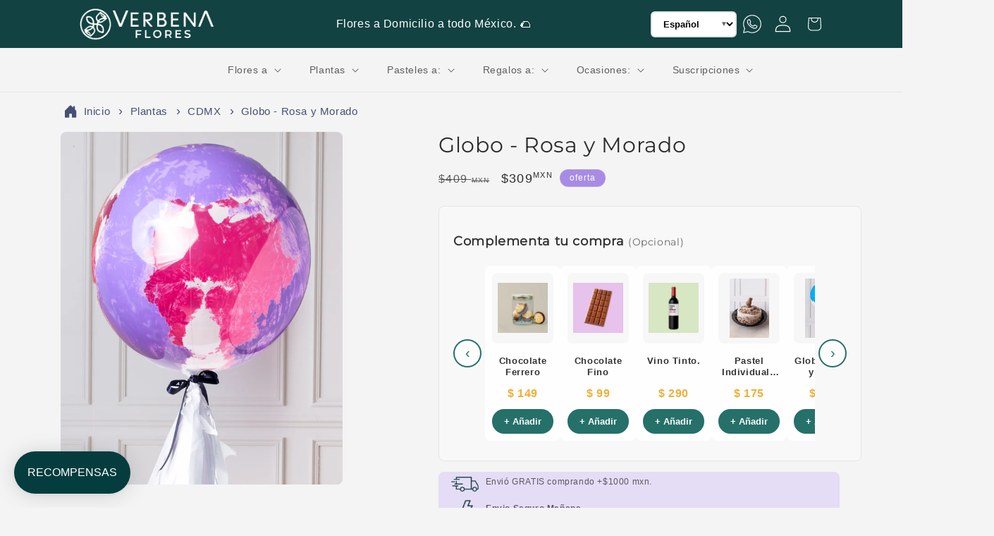

--- FILE ---
content_type: text/html; charset=utf-8
request_url: https://verbenaflores.com/products/copia-de-globo-explosion-de-color-azul-y-rosa
body_size: 72474
content:
<!doctype html>
<html class="js" lang="es">
  <head>
    <meta charset="utf-8">
    <meta name="keywords" content="verbena flores, envia flores, enviar flores a domicilio, flores a domicilio, florerias, flores, flores envió, florería a domicilio, enviaflores">
    <link rel="Author" href="https://verbenaflores.com/">
    <link rel="publisher" href="https://verbenaflores.com/">
    <meta http-equiv="X-UA-Compatible" content="IE=edge">
    <meta name="viewport" content="width=device-width,initial-scale=1">
    <meta name="theme-color" content="">
    <link rel="canonical" href="https://verbenaflores.com/products/copia-de-globo-explosion-de-color-azul-y-rosa"><link rel="icon" type="image/png" href="//verbenaflores.com/cdn/shop/files/Icono1.png?crop=center&height=32&v=1628554145&width=32"><link rel="preconnect" href="https://fonts.shopifycdn.com" crossorigin><title>
      Globo - Rosa y Morado
 &ndash; Verbena</title>

    
      <meta name="description" content="¡Embárcate en un mundo lleno de diversión y color con el Globo Explosión de Color! Con detalles en azul y rosa, este globo transparente te lleva a una experiencia única. ¡Consíguelo hoy mismo! Globo de aproximadamente 40 cms.  ">
    

    

<meta property="og:site_name" content="Verbena">
<meta property="og:url" content="https://verbenaflores.com/products/copia-de-globo-explosion-de-color-azul-y-rosa">
<meta property="og:title" content="Globo - Rosa y Morado">
<meta property="og:type" content="product">
<meta property="og:description" content="¡Embárcate en un mundo lleno de diversión y color con el Globo Explosión de Color! Con detalles en azul y rosa, este globo transparente te lleva a una experiencia única. ¡Consíguelo hoy mismo! Globo de aproximadamente 40 cms.  "><meta property="og:image" content="http://verbenaflores.com/cdn/shop/files/IMG_5255-1.jpg?v=1688409887">
  <meta property="og:image:secure_url" content="https://verbenaflores.com/cdn/shop/files/IMG_5255-1.jpg?v=1688409887">
  <meta property="og:image:width" content="1333">
  <meta property="og:image:height" content="2000"><meta property="og:price:amount" content="309">
  <meta property="og:price:currency" content="MXN"><meta name="twitter:site" content="@https://x.com/floresverbena"><meta name="twitter:card" content="summary_large_image">
<meta name="twitter:title" content="Globo - Rosa y Morado">
<meta name="twitter:description" content="¡Embárcate en un mundo lleno de diversión y color con el Globo Explosión de Color! Con detalles en azul y rosa, este globo transparente te lleva a una experiencia única. ¡Consíguelo hoy mismo! Globo de aproximadamente 40 cms.  ">


    <script src="//verbenaflores.com/cdn/shop/t/45/assets/constants.js?v=58251544750838685771742405057" defer="defer"></script>
    <script src="//verbenaflores.com/cdn/shop/t/45/assets/pubsub.js?v=158357773527763999511742405057" defer="defer"></script>
    <script src="//verbenaflores.com/cdn/shop/t/45/assets/global.js?v=136628361274817707361742405057" defer="defer"></script><script src="//verbenaflores.com/cdn/shop/t/45/assets/animations.js?v=88693664871331136111742405056" defer="defer"></script><script>window.performance && window.performance.mark && window.performance.mark('shopify.content_for_header.start');</script><meta name="google-site-verification" content="JdRTjT4XWRKfP4vbpVDdpaMg5Sm0Nk1nKtBu0OlTYTA">
<meta name="google-site-verification" content="KTm5QceCfcAp_VgWdTxt3SolClfALBOfq1NEmzh9VxU">
<meta name="google-site-verification" content="hD8tebxKEGtdGHvN12odYUZTAXidbZ88qK9kiGkLZ10">
<meta name="facebook-domain-verification" content="e9zcu5bmhn5qoe4jhw7j5lhvoyh8ho">
<meta id="shopify-digital-wallet" name="shopify-digital-wallet" content="/3647209536/digital_wallets/dialog">
<meta name="shopify-checkout-api-token" content="cea65a0e3cc8472efa3c8bdc634d2594">
<meta id="in-context-paypal-metadata" data-shop-id="3647209536" data-venmo-supported="false" data-environment="production" data-locale="es_ES" data-paypal-v4="true" data-currency="MXN">
<link rel="alternate" hreflang="x-default" href="https://verbenaflores.com/products/copia-de-globo-explosion-de-color-azul-y-rosa">
<link rel="alternate" hreflang="es" href="https://verbenaflores.com/products/copia-de-globo-explosion-de-color-azul-y-rosa">
<link rel="alternate" hreflang="en" href="https://verbenaflores.com/en/products/copia-de-globo-explosion-de-color-azul-y-rosa">
<link rel="alternate" type="application/json+oembed" href="https://verbenaflores.com/products/copia-de-globo-explosion-de-color-azul-y-rosa.oembed">
<script async="async" src="/checkouts/internal/preloads.js?locale=es-MX"></script>
<link rel="preconnect" href="https://shop.app" crossorigin="anonymous">
<script async="async" src="https://shop.app/checkouts/internal/preloads.js?locale=es-MX&shop_id=3647209536" crossorigin="anonymous"></script>
<script id="apple-pay-shop-capabilities" type="application/json">{"shopId":3647209536,"countryCode":"MX","currencyCode":"MXN","merchantCapabilities":["supports3DS"],"merchantId":"gid:\/\/shopify\/Shop\/3647209536","merchantName":"Verbena","requiredBillingContactFields":["postalAddress","email","phone"],"requiredShippingContactFields":["postalAddress","email","phone"],"shippingType":"shipping","supportedNetworks":["visa","masterCard","amex"],"total":{"type":"pending","label":"Verbena","amount":"1.00"},"shopifyPaymentsEnabled":true,"supportsSubscriptions":true}</script>
<script id="shopify-features" type="application/json">{"accessToken":"cea65a0e3cc8472efa3c8bdc634d2594","betas":["rich-media-storefront-analytics"],"domain":"verbenaflores.com","predictiveSearch":true,"shopId":3647209536,"locale":"es"}</script>
<script>var Shopify = Shopify || {};
Shopify.shop = "verbena-flores.myshopify.com";
Shopify.locale = "es";
Shopify.currency = {"active":"MXN","rate":"1.0"};
Shopify.country = "MX";
Shopify.theme = {"name":"Verbena Flores - Theme Trade","id":150721560816,"schema_name":"Trade","schema_version":"14.0.0","theme_store_id":null,"role":"main"};
Shopify.theme.handle = "null";
Shopify.theme.style = {"id":null,"handle":null};
Shopify.cdnHost = "verbenaflores.com/cdn";
Shopify.routes = Shopify.routes || {};
Shopify.routes.root = "/";</script>
<script type="module">!function(o){(o.Shopify=o.Shopify||{}).modules=!0}(window);</script>
<script>!function(o){function n(){var o=[];function n(){o.push(Array.prototype.slice.apply(arguments))}return n.q=o,n}var t=o.Shopify=o.Shopify||{};t.loadFeatures=n(),t.autoloadFeatures=n()}(window);</script>
<script>
  window.ShopifyPay = window.ShopifyPay || {};
  window.ShopifyPay.apiHost = "shop.app\/pay";
  window.ShopifyPay.redirectState = null;
</script>
<script id="shop-js-analytics" type="application/json">{"pageType":"product"}</script>
<script defer="defer" async type="module" src="//verbenaflores.com/cdn/shopifycloud/shop-js/modules/v2/client.init-shop-cart-sync_-aut3ZVe.es.esm.js"></script>
<script defer="defer" async type="module" src="//verbenaflores.com/cdn/shopifycloud/shop-js/modules/v2/chunk.common_jR-HGkUL.esm.js"></script>
<script type="module">
  await import("//verbenaflores.com/cdn/shopifycloud/shop-js/modules/v2/client.init-shop-cart-sync_-aut3ZVe.es.esm.js");
await import("//verbenaflores.com/cdn/shopifycloud/shop-js/modules/v2/chunk.common_jR-HGkUL.esm.js");

  window.Shopify.SignInWithShop?.initShopCartSync?.({"fedCMEnabled":true,"windoidEnabled":true});

</script>
<script>
  window.Shopify = window.Shopify || {};
  if (!window.Shopify.featureAssets) window.Shopify.featureAssets = {};
  window.Shopify.featureAssets['shop-js'] = {"shop-cart-sync":["modules/v2/client.shop-cart-sync_BAYdngfT.es.esm.js","modules/v2/chunk.common_jR-HGkUL.esm.js"],"init-fed-cm":["modules/v2/client.init-fed-cm_C1KIrACA.es.esm.js","modules/v2/chunk.common_jR-HGkUL.esm.js"],"shop-button":["modules/v2/client.shop-button_nPJqyawu.es.esm.js","modules/v2/chunk.common_jR-HGkUL.esm.js"],"init-windoid":["modules/v2/client.init-windoid_BBN3UDv3.es.esm.js","modules/v2/chunk.common_jR-HGkUL.esm.js"],"shop-cash-offers":["modules/v2/client.shop-cash-offers_DHr6BHOX.es.esm.js","modules/v2/chunk.common_jR-HGkUL.esm.js","modules/v2/chunk.modal_K_-4b6jm.esm.js"],"shop-toast-manager":["modules/v2/client.shop-toast-manager_DsmMrndK.es.esm.js","modules/v2/chunk.common_jR-HGkUL.esm.js"],"init-shop-email-lookup-coordinator":["modules/v2/client.init-shop-email-lookup-coordinator_CqHiorcR.es.esm.js","modules/v2/chunk.common_jR-HGkUL.esm.js"],"pay-button":["modules/v2/client.pay-button_CyYMAtLe.es.esm.js","modules/v2/chunk.common_jR-HGkUL.esm.js"],"avatar":["modules/v2/client.avatar_BTnouDA3.es.esm.js"],"init-shop-cart-sync":["modules/v2/client.init-shop-cart-sync_-aut3ZVe.es.esm.js","modules/v2/chunk.common_jR-HGkUL.esm.js"],"shop-login-button":["modules/v2/client.shop-login-button_CkV-3QmP.es.esm.js","modules/v2/chunk.common_jR-HGkUL.esm.js","modules/v2/chunk.modal_K_-4b6jm.esm.js"],"init-customer-accounts-sign-up":["modules/v2/client.init-customer-accounts-sign-up_OVpxiKuf.es.esm.js","modules/v2/client.shop-login-button_CkV-3QmP.es.esm.js","modules/v2/chunk.common_jR-HGkUL.esm.js","modules/v2/chunk.modal_K_-4b6jm.esm.js"],"init-shop-for-new-customer-accounts":["modules/v2/client.init-shop-for-new-customer-accounts_B3-6tUHj.es.esm.js","modules/v2/client.shop-login-button_CkV-3QmP.es.esm.js","modules/v2/chunk.common_jR-HGkUL.esm.js","modules/v2/chunk.modal_K_-4b6jm.esm.js"],"init-customer-accounts":["modules/v2/client.init-customer-accounts_DAvreLqn.es.esm.js","modules/v2/client.shop-login-button_CkV-3QmP.es.esm.js","modules/v2/chunk.common_jR-HGkUL.esm.js","modules/v2/chunk.modal_K_-4b6jm.esm.js"],"shop-follow-button":["modules/v2/client.shop-follow-button_D-yP9CCa.es.esm.js","modules/v2/chunk.common_jR-HGkUL.esm.js","modules/v2/chunk.modal_K_-4b6jm.esm.js"],"lead-capture":["modules/v2/client.lead-capture_cgi9rykO.es.esm.js","modules/v2/chunk.common_jR-HGkUL.esm.js","modules/v2/chunk.modal_K_-4b6jm.esm.js"],"checkout-modal":["modules/v2/client.checkout-modal_CNOx8cMi.es.esm.js","modules/v2/chunk.common_jR-HGkUL.esm.js","modules/v2/chunk.modal_K_-4b6jm.esm.js"],"shop-login":["modules/v2/client.shop-login_B0Pz78O1.es.esm.js","modules/v2/chunk.common_jR-HGkUL.esm.js","modules/v2/chunk.modal_K_-4b6jm.esm.js"],"payment-terms":["modules/v2/client.payment-terms_DHTqhmPP.es.esm.js","modules/v2/chunk.common_jR-HGkUL.esm.js","modules/v2/chunk.modal_K_-4b6jm.esm.js"]};
</script>
<script>(function() {
  var isLoaded = false;
  function asyncLoad() {
    if (isLoaded) return;
    isLoaded = true;
    var urls = ["https:\/\/static.klaviyo.com\/onsite\/js\/klaviyo.js?company_id=JY9JCP\u0026shop=verbena-flores.myshopify.com","https:\/\/static.klaviyo.com\/onsite\/js\/klaviyo.js?company_id=JY9JCP\u0026shop=verbena-flores.myshopify.com","https:\/\/static.klaviyo.com\/onsite\/js\/klaviyo.js?company_id=UMH8x5\u0026shop=verbena-flores.myshopify.com","https:\/\/static.klaviyo.com\/onsite\/js\/klaviyo.js?company_id=XVVSKY\u0026shop=verbena-flores.myshopify.com","https:\/\/static.klaviyo.com\/onsite\/js\/klaviyo.js?company_id=XVVSKY\u0026shop=verbena-flores.myshopify.com","https:\/\/static.klaviyo.com\/onsite\/js\/klaviyo.js?company_id=VdPpxT\u0026shop=verbena-flores.myshopify.com","https:\/\/static.klaviyo.com\/onsite\/js\/klaviyo.js?company_id=VdPpxT\u0026shop=verbena-flores.myshopify.com","https:\/\/static.klaviyo.com\/onsite\/js\/klaviyo.js?company_id=RMkSYL\u0026shop=verbena-flores.myshopify.com","https:\/\/static.klaviyo.com\/onsite\/js\/klaviyo.js?company_id=RMkSYL\u0026shop=verbena-flores.myshopify.com","https:\/\/cdn.shopify.com\/s\/files\/1\/0036\/4720\/9536\/t\/7\/assets\/loy_3647209536.js?v=1634248479\u0026shop=verbena-flores.myshopify.com","https:\/\/cdn.shopify.com\/s\/files\/1\/0036\/4720\/9536\/t\/26\/assets\/globo.options.init.js?v=1646146625\u0026shop=verbena-flores.myshopify.com","https:\/\/loox.io\/widget\/bxg1Bqh2QD\/loox.1698679029166.js?shop=verbena-flores.myshopify.com","https:\/\/cdn-app.sealsubscriptions.com\/shopify\/public\/js\/sealsubscriptions.js?shop=verbena-flores.myshopify.com","https:\/\/app.facturama.mx\/Scripts\/source\/shopify\/loadScript.js?shop=verbena-flores.myshopify.com","https:\/\/app.facturama.mx\/Scripts\/source\/shopify\/dataClient.js?shop=verbena-flores.myshopify.com"];
    for (var i = 0; i < urls.length; i++) {
      var s = document.createElement('script');
      s.type = 'text/javascript';
      s.async = true;
      s.src = urls[i];
      var x = document.getElementsByTagName('script')[0];
      x.parentNode.insertBefore(s, x);
    }
  };
  if(window.attachEvent) {
    window.attachEvent('onload', asyncLoad);
  } else {
    window.addEventListener('load', asyncLoad, false);
  }
})();</script>
<script id="__st">var __st={"a":3647209536,"offset":-21600,"reqid":"d5284151-1c83-4169-ad1d-02a879b4efb4-1768956054","pageurl":"verbenaflores.com\/products\/copia-de-globo-explosion-de-color-azul-y-rosa","u":"eaa9469cc9a9","p":"product","rtyp":"product","rid":8291654041840};</script>
<script>window.ShopifyPaypalV4VisibilityTracking = true;</script>
<script id="captcha-bootstrap">!function(){'use strict';const t='contact',e='account',n='new_comment',o=[[t,t],['blogs',n],['comments',n],[t,'customer']],c=[[e,'customer_login'],[e,'guest_login'],[e,'recover_customer_password'],[e,'create_customer']],r=t=>t.map((([t,e])=>`form[action*='/${t}']:not([data-nocaptcha='true']) input[name='form_type'][value='${e}']`)).join(','),a=t=>()=>t?[...document.querySelectorAll(t)].map((t=>t.form)):[];function s(){const t=[...o],e=r(t);return a(e)}const i='password',u='form_key',d=['recaptcha-v3-token','g-recaptcha-response','h-captcha-response',i],f=()=>{try{return window.sessionStorage}catch{return}},m='__shopify_v',_=t=>t.elements[u];function p(t,e,n=!1){try{const o=window.sessionStorage,c=JSON.parse(o.getItem(e)),{data:r}=function(t){const{data:e,action:n}=t;return t[m]||n?{data:e,action:n}:{data:t,action:n}}(c);for(const[e,n]of Object.entries(r))t.elements[e]&&(t.elements[e].value=n);n&&o.removeItem(e)}catch(o){console.error('form repopulation failed',{error:o})}}const l='form_type',E='cptcha';function T(t){t.dataset[E]=!0}const w=window,h=w.document,L='Shopify',v='ce_forms',y='captcha';let A=!1;((t,e)=>{const n=(g='f06e6c50-85a8-45c8-87d0-21a2b65856fe',I='https://cdn.shopify.com/shopifycloud/storefront-forms-hcaptcha/ce_storefront_forms_captcha_hcaptcha.v1.5.2.iife.js',D={infoText:'Protegido por hCaptcha',privacyText:'Privacidad',termsText:'Términos'},(t,e,n)=>{const o=w[L][v],c=o.bindForm;if(c)return c(t,g,e,D).then(n);var r;o.q.push([[t,g,e,D],n]),r=I,A||(h.body.append(Object.assign(h.createElement('script'),{id:'captcha-provider',async:!0,src:r})),A=!0)});var g,I,D;w[L]=w[L]||{},w[L][v]=w[L][v]||{},w[L][v].q=[],w[L][y]=w[L][y]||{},w[L][y].protect=function(t,e){n(t,void 0,e),T(t)},Object.freeze(w[L][y]),function(t,e,n,w,h,L){const[v,y,A,g]=function(t,e,n){const i=e?o:[],u=t?c:[],d=[...i,...u],f=r(d),m=r(i),_=r(d.filter((([t,e])=>n.includes(e))));return[a(f),a(m),a(_),s()]}(w,h,L),I=t=>{const e=t.target;return e instanceof HTMLFormElement?e:e&&e.form},D=t=>v().includes(t);t.addEventListener('submit',(t=>{const e=I(t);if(!e)return;const n=D(e)&&!e.dataset.hcaptchaBound&&!e.dataset.recaptchaBound,o=_(e),c=g().includes(e)&&(!o||!o.value);(n||c)&&t.preventDefault(),c&&!n&&(function(t){try{if(!f())return;!function(t){const e=f();if(!e)return;const n=_(t);if(!n)return;const o=n.value;o&&e.removeItem(o)}(t);const e=Array.from(Array(32),(()=>Math.random().toString(36)[2])).join('');!function(t,e){_(t)||t.append(Object.assign(document.createElement('input'),{type:'hidden',name:u})),t.elements[u].value=e}(t,e),function(t,e){const n=f();if(!n)return;const o=[...t.querySelectorAll(`input[type='${i}']`)].map((({name:t})=>t)),c=[...d,...o],r={};for(const[a,s]of new FormData(t).entries())c.includes(a)||(r[a]=s);n.setItem(e,JSON.stringify({[m]:1,action:t.action,data:r}))}(t,e)}catch(e){console.error('failed to persist form',e)}}(e),e.submit())}));const S=(t,e)=>{t&&!t.dataset[E]&&(n(t,e.some((e=>e===t))),T(t))};for(const o of['focusin','change'])t.addEventListener(o,(t=>{const e=I(t);D(e)&&S(e,y())}));const B=e.get('form_key'),M=e.get(l),P=B&&M;t.addEventListener('DOMContentLoaded',(()=>{const t=y();if(P)for(const e of t)e.elements[l].value===M&&p(e,B);[...new Set([...A(),...v().filter((t=>'true'===t.dataset.shopifyCaptcha))])].forEach((e=>S(e,t)))}))}(h,new URLSearchParams(w.location.search),n,t,e,['guest_login'])})(!1,!0)}();</script>
<script integrity="sha256-4kQ18oKyAcykRKYeNunJcIwy7WH5gtpwJnB7kiuLZ1E=" data-source-attribution="shopify.loadfeatures" defer="defer" src="//verbenaflores.com/cdn/shopifycloud/storefront/assets/storefront/load_feature-a0a9edcb.js" crossorigin="anonymous"></script>
<script crossorigin="anonymous" defer="defer" src="//verbenaflores.com/cdn/shopifycloud/storefront/assets/shopify_pay/storefront-65b4c6d7.js?v=20250812"></script>
<script data-source-attribution="shopify.dynamic_checkout.dynamic.init">var Shopify=Shopify||{};Shopify.PaymentButton=Shopify.PaymentButton||{isStorefrontPortableWallets:!0,init:function(){window.Shopify.PaymentButton.init=function(){};var t=document.createElement("script");t.src="https://verbenaflores.com/cdn/shopifycloud/portable-wallets/latest/portable-wallets.es.js",t.type="module",document.head.appendChild(t)}};
</script>
<script data-source-attribution="shopify.dynamic_checkout.buyer_consent">
  function portableWalletsHideBuyerConsent(e){var t=document.getElementById("shopify-buyer-consent"),n=document.getElementById("shopify-subscription-policy-button");t&&n&&(t.classList.add("hidden"),t.setAttribute("aria-hidden","true"),n.removeEventListener("click",e))}function portableWalletsShowBuyerConsent(e){var t=document.getElementById("shopify-buyer-consent"),n=document.getElementById("shopify-subscription-policy-button");t&&n&&(t.classList.remove("hidden"),t.removeAttribute("aria-hidden"),n.addEventListener("click",e))}window.Shopify?.PaymentButton&&(window.Shopify.PaymentButton.hideBuyerConsent=portableWalletsHideBuyerConsent,window.Shopify.PaymentButton.showBuyerConsent=portableWalletsShowBuyerConsent);
</script>
<script data-source-attribution="shopify.dynamic_checkout.cart.bootstrap">document.addEventListener("DOMContentLoaded",(function(){function t(){return document.querySelector("shopify-accelerated-checkout-cart, shopify-accelerated-checkout")}if(t())Shopify.PaymentButton.init();else{new MutationObserver((function(e,n){t()&&(Shopify.PaymentButton.init(),n.disconnect())})).observe(document.body,{childList:!0,subtree:!0})}}));
</script>
<link id="shopify-accelerated-checkout-styles" rel="stylesheet" media="screen" href="https://verbenaflores.com/cdn/shopifycloud/portable-wallets/latest/accelerated-checkout-backwards-compat.css" crossorigin="anonymous">
<style id="shopify-accelerated-checkout-cart">
        #shopify-buyer-consent {
  margin-top: 1em;
  display: inline-block;
  width: 100%;
}

#shopify-buyer-consent.hidden {
  display: none;
}

#shopify-subscription-policy-button {
  background: none;
  border: none;
  padding: 0;
  text-decoration: underline;
  font-size: inherit;
  cursor: pointer;
}

#shopify-subscription-policy-button::before {
  box-shadow: none;
}

      </style>
<script id="sections-script" data-sections="header" defer="defer" src="//verbenaflores.com/cdn/shop/t/45/compiled_assets/scripts.js?v=21989"></script>
<script>window.performance && window.performance.mark && window.performance.mark('shopify.content_for_header.end');</script>


    <style data-shopify>
      
      
      
      
      @font-face {
  font-family: Montserrat;
  font-weight: 400;
  font-style: normal;
  font-display: swap;
  src: url("//verbenaflores.com/cdn/fonts/montserrat/montserrat_n4.81949fa0ac9fd2021e16436151e8eaa539321637.woff2") format("woff2"),
       url("//verbenaflores.com/cdn/fonts/montserrat/montserrat_n4.a6c632ca7b62da89c3594789ba828388aac693fe.woff") format("woff");
}


      
        :root,
        .color-scheme-1 {
          --color-background: 244,244,244;
        
          --gradient-background: #f4f4f4;
        

        

        --color-foreground: 43,44,45;
        --color-background-contrast: 180,180,180;
        --color-shadow: 0,17,40;
        --color-button: 167,140,227;
        --color-button-text: 38,38,38;
        --color-secondary-button: 244,244,244;
        --color-secondary-button-text: 0,17,40;
        --color-link: 0,17,40;
        --color-badge-foreground: 43,44,45;
        --color-badge-background: 244,244,244;
        --color-badge-border: 43,44,45;
        --payment-terms-background-color: rgb(244 244 244);
      }
      
        
        .color-scheme-2 {
          --color-background: 255,255,255;
        
          --gradient-background: #ffffff;
        

        

        --color-foreground: 38,38,38;
        --color-background-contrast: 191,191,191;
        --color-shadow: 0,17,40;
        --color-button: 121,112,104;
        --color-button-text: 255,255,255;
        --color-secondary-button: 255,255,255;
        --color-secondary-button-text: 121,117,114;
        --color-link: 121,117,114;
        --color-badge-foreground: 38,38,38;
        --color-badge-background: 255,255,255;
        --color-badge-border: 38,38,38;
        --payment-terms-background-color: rgb(255 255 255);
      }
      
        
        .color-scheme-3 {
          --color-background: 194,183,172;
        
          --gradient-background: #c2b7ac;
        

        

        --color-foreground: 38,38,38;
        --color-background-contrast: 137,119,101;
        --color-shadow: 0,17,40;
        --color-button: 253,253,253;
        --color-button-text: 38,38,38;
        --color-secondary-button: 194,183,172;
        --color-secondary-button-text: 84,72,60;
        --color-link: 84,72,60;
        --color-badge-foreground: 38,38,38;
        --color-badge-background: 194,183,172;
        --color-badge-border: 38,38,38;
        --payment-terms-background-color: rgb(194 183 172);
      }
      
        
        .color-scheme-4 {
          --color-background: 19,66,66;
        
          --gradient-background: #134242;
        

        

        --color-foreground: 255,255,255;
        --color-background-contrast: 25,86,86;
        --color-shadow: 0,17,40;
        --color-button: 255,255,255;
        --color-button-text: 0,17,40;
        --color-secondary-button: 19,66,66;
        --color-secondary-button-text: 255,255,255;
        --color-link: 255,255,255;
        --color-badge-foreground: 255,255,255;
        --color-badge-background: 19,66,66;
        --color-badge-border: 255,255,255;
        --payment-terms-background-color: rgb(19 66 66);
      }
      
        
        .color-scheme-5 {
          --color-background: 168,140,228;
        
          --gradient-background: #a88ce4;
        

        

        --color-foreground: 255,255,255;
        --color-background-contrast: 93,46,195;
        --color-shadow: 0,17,40;
        --color-button: 183,172,162;
        --color-button-text: 38,38,38;
        --color-secondary-button: 168,140,228;
        --color-secondary-button-text: 255,255,255;
        --color-link: 255,255,255;
        --color-badge-foreground: 255,255,255;
        --color-badge-background: 168,140,228;
        --color-badge-border: 255,255,255;
        --payment-terms-background-color: rgb(168 140 228);
      }
      

      body, .color-scheme-1, .color-scheme-2, .color-scheme-3, .color-scheme-4, .color-scheme-5 {
        color: rgba(var(--color-foreground), 0.75);
        background-color: rgb(var(--color-background));
      }

      :root {
        --font-body-family: Helvetica, Arial, sans-serif;
        --font-body-style: normal;
        --font-body-weight: 400;
        --font-body-weight-bold: 700;

        --font-heading-family: Montserrat, sans-serif;
        --font-heading-style: normal;
        --font-heading-weight: 400;

        --font-body-scale: 1.0;
        --font-heading-scale: 1.05;

        --media-padding: px;
        --media-border-opacity: 0.05;
        --media-border-width: 0px;
        --media-radius: 8px;
        --media-shadow-opacity: 0.0;
        --media-shadow-horizontal-offset: 0px;
        --media-shadow-vertical-offset: 4px;
        --media-shadow-blur-radius: 5px;
        --media-shadow-visible: 0;

        --page-width: 120rem;
        --page-width-margin: 0rem;

        --product-card-image-padding: 0.0rem;
        --product-card-corner-radius: 1.2rem;
        --product-card-text-alignment: center;
        --product-card-border-width: 0.0rem;
        --product-card-border-opacity: 0.1;
        --product-card-shadow-opacity: 0.0;
        --product-card-shadow-visible: 0;
        --product-card-shadow-horizontal-offset: 0.0rem;
        --product-card-shadow-vertical-offset: 0.4rem;
        --product-card-shadow-blur-radius: 0.5rem;

        --collection-card-image-padding: 0.0rem;
        --collection-card-corner-radius: 0.8rem;
        --collection-card-text-alignment: center;
        --collection-card-border-width: 0.0rem;
        --collection-card-border-opacity: 0.1;
        --collection-card-shadow-opacity: 0.0;
        --collection-card-shadow-visible: 0;
        --collection-card-shadow-horizontal-offset: 0.0rem;
        --collection-card-shadow-vertical-offset: 0.4rem;
        --collection-card-shadow-blur-radius: 0.5rem;

        --blog-card-image-padding: 0.0rem;
        --blog-card-corner-radius: 0.8rem;
        --blog-card-text-alignment: left;
        --blog-card-border-width: 0.0rem;
        --blog-card-border-opacity: 0.1;
        --blog-card-shadow-opacity: 0.0;
        --blog-card-shadow-visible: 0;
        --blog-card-shadow-horizontal-offset: 0.0rem;
        --blog-card-shadow-vertical-offset: 0.4rem;
        --blog-card-shadow-blur-radius: 0.5rem;

        --badge-corner-radius: 4.0rem;

        --popup-border-width: 1px;
        --popup-border-opacity: 0.1;
        --popup-corner-radius: 8px;
        --popup-shadow-opacity: 0.05;
        --popup-shadow-horizontal-offset: 0px;
        --popup-shadow-vertical-offset: 4px;
        --popup-shadow-blur-radius: 5px;

        --drawer-border-width: 1px;
        --drawer-border-opacity: 0.1;
        --drawer-shadow-opacity: 0.0;
        --drawer-shadow-horizontal-offset: 0px;
        --drawer-shadow-vertical-offset: 4px;
        --drawer-shadow-blur-radius: 5px;

        --spacing-sections-desktop: 0px;
        --spacing-sections-mobile: 0px;

        --grid-desktop-vertical-spacing: 8px;
        --grid-desktop-horizontal-spacing: 8px;
        --grid-mobile-vertical-spacing: 4px;
        --grid-mobile-horizontal-spacing: 4px;

        --text-boxes-border-opacity: 0.1;
        --text-boxes-border-width: 0px;
        --text-boxes-radius: 8px;
        --text-boxes-shadow-opacity: 0.0;
        --text-boxes-shadow-visible: 0;
        --text-boxes-shadow-horizontal-offset: 0px;
        --text-boxes-shadow-vertical-offset: 4px;
        --text-boxes-shadow-blur-radius: 5px;

        --buttons-radius: 6px;
        --buttons-radius-outset: 7px;
        --buttons-border-width: 1px;
        --buttons-border-opacity: 1.0;
        --buttons-shadow-opacity: 0.0;
        --buttons-shadow-visible: 0;
        --buttons-shadow-horizontal-offset: 0px;
        --buttons-shadow-vertical-offset: 4px;
        --buttons-shadow-blur-radius: 5px;
        --buttons-border-offset: 0.3px;

        --inputs-radius: 6px;
        --inputs-border-width: 1px;
        --inputs-border-opacity: 0.55;
        --inputs-shadow-opacity: 0.0;
        --inputs-shadow-horizontal-offset: 0px;
        --inputs-margin-offset: 0px;
        --inputs-shadow-vertical-offset: 4px;
        --inputs-shadow-blur-radius: 5px;
        --inputs-radius-outset: 7px;

        --variant-pills-radius: 40px;
        --variant-pills-border-width: 1px;
        --variant-pills-border-opacity: 0.55;
        --variant-pills-shadow-opacity: 0.0;
        --variant-pills-shadow-horizontal-offset: 0px;
        --variant-pills-shadow-vertical-offset: 4px;
        --variant-pills-shadow-blur-radius: 5px;
      }

      *,
      *::before,
      *::after {
        box-sizing: inherit;
      }

      html {
        box-sizing: border-box;
        font-size: calc(var(--font-body-scale) * 62.5%);
        height: 100%;
      }

      body {
        display: grid;
        grid-template-rows: auto auto 1fr auto;
        grid-template-columns: 100%;
        min-height: 100%;
        margin: 0;
        font-size: 1.5rem;
        letter-spacing: 0.06rem;
        line-height: calc(1 + 0.8 / var(--font-body-scale));
        font-family: var(--font-body-family);
        font-style: var(--font-body-style);
        font-weight: var(--font-body-weight);
      }

      @media screen and (min-width: 750px) {
        body {
          font-size: 1.6rem;
        }
      }
    </style>

    <link href="//verbenaflores.com/cdn/shop/t/45/assets/base.css?v=174152450981312476031763046976" rel="stylesheet" type="text/css" media="all" />

      <link rel="preload" as="font" href="//verbenaflores.com/cdn/fonts/montserrat/montserrat_n4.81949fa0ac9fd2021e16436151e8eaa539321637.woff2" type="font/woff2" crossorigin>
      
<link href="//verbenaflores.com/cdn/shop/t/45/assets/component-localization-form.css?v=120620094879297847921742405056" rel="stylesheet" type="text/css" media="all" />
      <script src="//verbenaflores.com/cdn/shop/t/45/assets/localization-form.js?v=169565320306168926741742405057" defer="defer"></script><link
        rel="stylesheet"
        href="//verbenaflores.com/cdn/shop/t/45/assets/component-predictive-search.css?v=118923337488134913561742405056"
        media="print"
        onload="this.media='all'"
      ><script>
      if (Shopify.designMode) {
        document.documentElement.classList.add('shopify-design-mode');
      }
    </script>

   
    <!-- ============================================ -->
    <!-- SCRIPTS PROBLEMÁTICOS REMOVIDOS PARA TROUBLESHOOTING -->
    <!-- Si necesitas restaurar alguna funcionalidad, hazlo uno por uno -->
    <!-- ============================================ -->

    <!-- REMOVIDO: Infinite Scroll de gravity-apps.com -->
    <!-- REMOVIDO: Booster Apps snippet -->
    <!-- REMOVIDO: Script de geolocalización con APIs externas -->
    <!-- REMOVIDO: LocalStorage tracking agresivo -->

    <link rel="stylesheet" href="https://code.jquery.com/ui/1.12.1/themes/base/jquery-ui.css">
    <script src="https://code.jquery.com/jquery-3.6.0.min.js"></script>
    <script src="https://code.jquery.com/ui/1.12.1/jquery-ui.min.js"></script>
    <script src="https://cdnjs.cloudflare.com/ajax/libs/moment.js/2.29.1/moment.min.js"></script>
    <script src="https://cdnjs.cloudflare.com/ajax/libs/moment-timezone/0.5.34/moment-timezone-with-data.min.js"></script>
    <link href="https://cdn.jsdelivr.net/npm/select2@4.1.0-rc.0/dist/css/select2.min.css" rel="stylesheet" />
    <script src="https://cdn.jsdelivr.net/npm/select2@4.1.0-rc.0/dist/js/select2.min.js"></script>
    <link rel="stylesheet" href="https://cdnjs.cloudflare.com/ajax/libs/font-awesome/6.0.0-beta3/css/all.min.css">

    <!-- GSSTART Infinite Scroll code start. Do not change -->  <script type="text/javascript" src="https://gravity-apps.com/shopify/js/shopify/infinitescroll4438.js?v=a92742d373e676cda2bb20eb1da8dc68"></script>  <!-- nfinite Scroll code end. Do not change GSEND -->

  <!-- BEGIN app block: shopify://apps/seal-subscriptions/blocks/subscription-script-append/13b25004-a140-4ab7-b5fe-29918f759699 --><script defer="defer">
	/**	SealSubs loader,version number: 2.0 */
	(function(){
		var loadScript=function(a,b){var c=document.createElement("script");c.setAttribute("defer", "defer");c.type="text/javascript",c.readyState?c.onreadystatechange=function(){("loaded"==c.readyState||"complete"==c.readyState)&&(c.onreadystatechange=null,b())}:c.onload=function(){b()},c.src=a,document.getElementsByTagName("head")[0].appendChild(c)};
		// Set variable to prevent the other loader from requesting the same resources
		window.seal_subs_app_block_loader = true;
		appendScriptUrl('verbena-flores.myshopify.com');

		// get script url and append timestamp of last change
		function appendScriptUrl(shop) {
			var timeStamp = Math.floor(Date.now() / (1000*1*1));
			var timestampUrl = 'https://app.sealsubscriptions.com/shopify/public/status/shop/'+shop+'.js?'+timeStamp;
			loadScript(timestampUrl, function() {
				// append app script
				if (typeof sealsubscriptions_settings_updated == 'undefined') {
					sealsubscriptions_settings_updated = 'default-by-script';
				}
				var scriptUrl = "https://cdn-app.sealsubscriptions.com/shopify/public/js/sealsubscriptions-main.js?shop="+shop+"&"+sealsubscriptions_settings_updated;
				loadScript(scriptUrl, function(){});
			});
		}
	})();

	var SealSubsScriptAppended = true;
	
</script>

<!-- END app block --><!-- BEGIN app block: shopify://apps/upload-lift/blocks/app-embed/3c98bdcb-7587-4ade-bfe4-7d8af00d05ca -->
<script src="https://assets.cloudlift.app/api/assets/upload.js?shop=verbena-flores.myshopify.com" defer="defer"></script>

<!-- END app block --><script src="https://cdn.shopify.com/extensions/019bd890-9766-75a7-a940-de9bce5ff421/rivo-720/assets/rivo-app-embed.js" type="text/javascript" defer="defer"></script>
<link href="https://monorail-edge.shopifysvc.com" rel="dns-prefetch">
<script>(function(){if ("sendBeacon" in navigator && "performance" in window) {try {var session_token_from_headers = performance.getEntriesByType('navigation')[0].serverTiming.find(x => x.name == '_s').description;} catch {var session_token_from_headers = undefined;}var session_cookie_matches = document.cookie.match(/_shopify_s=([^;]*)/);var session_token_from_cookie = session_cookie_matches && session_cookie_matches.length === 2 ? session_cookie_matches[1] : "";var session_token = session_token_from_headers || session_token_from_cookie || "";function handle_abandonment_event(e) {var entries = performance.getEntries().filter(function(entry) {return /monorail-edge.shopifysvc.com/.test(entry.name);});if (!window.abandonment_tracked && entries.length === 0) {window.abandonment_tracked = true;var currentMs = Date.now();var navigation_start = performance.timing.navigationStart;var payload = {shop_id: 3647209536,url: window.location.href,navigation_start,duration: currentMs - navigation_start,session_token,page_type: "product"};window.navigator.sendBeacon("https://monorail-edge.shopifysvc.com/v1/produce", JSON.stringify({schema_id: "online_store_buyer_site_abandonment/1.1",payload: payload,metadata: {event_created_at_ms: currentMs,event_sent_at_ms: currentMs}}));}}window.addEventListener('pagehide', handle_abandonment_event);}}());</script>
<script id="web-pixels-manager-setup">(function e(e,d,r,n,o){if(void 0===o&&(o={}),!Boolean(null===(a=null===(i=window.Shopify)||void 0===i?void 0:i.analytics)||void 0===a?void 0:a.replayQueue)){var i,a;window.Shopify=window.Shopify||{};var t=window.Shopify;t.analytics=t.analytics||{};var s=t.analytics;s.replayQueue=[],s.publish=function(e,d,r){return s.replayQueue.push([e,d,r]),!0};try{self.performance.mark("wpm:start")}catch(e){}var l=function(){var e={modern:/Edge?\/(1{2}[4-9]|1[2-9]\d|[2-9]\d{2}|\d{4,})\.\d+(\.\d+|)|Firefox\/(1{2}[4-9]|1[2-9]\d|[2-9]\d{2}|\d{4,})\.\d+(\.\d+|)|Chrom(ium|e)\/(9{2}|\d{3,})\.\d+(\.\d+|)|(Maci|X1{2}).+ Version\/(15\.\d+|(1[6-9]|[2-9]\d|\d{3,})\.\d+)([,.]\d+|)( \(\w+\)|)( Mobile\/\w+|) Safari\/|Chrome.+OPR\/(9{2}|\d{3,})\.\d+\.\d+|(CPU[ +]OS|iPhone[ +]OS|CPU[ +]iPhone|CPU IPhone OS|CPU iPad OS)[ +]+(15[._]\d+|(1[6-9]|[2-9]\d|\d{3,})[._]\d+)([._]\d+|)|Android:?[ /-](13[3-9]|1[4-9]\d|[2-9]\d{2}|\d{4,})(\.\d+|)(\.\d+|)|Android.+Firefox\/(13[5-9]|1[4-9]\d|[2-9]\d{2}|\d{4,})\.\d+(\.\d+|)|Android.+Chrom(ium|e)\/(13[3-9]|1[4-9]\d|[2-9]\d{2}|\d{4,})\.\d+(\.\d+|)|SamsungBrowser\/([2-9]\d|\d{3,})\.\d+/,legacy:/Edge?\/(1[6-9]|[2-9]\d|\d{3,})\.\d+(\.\d+|)|Firefox\/(5[4-9]|[6-9]\d|\d{3,})\.\d+(\.\d+|)|Chrom(ium|e)\/(5[1-9]|[6-9]\d|\d{3,})\.\d+(\.\d+|)([\d.]+$|.*Safari\/(?![\d.]+ Edge\/[\d.]+$))|(Maci|X1{2}).+ Version\/(10\.\d+|(1[1-9]|[2-9]\d|\d{3,})\.\d+)([,.]\d+|)( \(\w+\)|)( Mobile\/\w+|) Safari\/|Chrome.+OPR\/(3[89]|[4-9]\d|\d{3,})\.\d+\.\d+|(CPU[ +]OS|iPhone[ +]OS|CPU[ +]iPhone|CPU IPhone OS|CPU iPad OS)[ +]+(10[._]\d+|(1[1-9]|[2-9]\d|\d{3,})[._]\d+)([._]\d+|)|Android:?[ /-](13[3-9]|1[4-9]\d|[2-9]\d{2}|\d{4,})(\.\d+|)(\.\d+|)|Mobile Safari.+OPR\/([89]\d|\d{3,})\.\d+\.\d+|Android.+Firefox\/(13[5-9]|1[4-9]\d|[2-9]\d{2}|\d{4,})\.\d+(\.\d+|)|Android.+Chrom(ium|e)\/(13[3-9]|1[4-9]\d|[2-9]\d{2}|\d{4,})\.\d+(\.\d+|)|Android.+(UC? ?Browser|UCWEB|U3)[ /]?(15\.([5-9]|\d{2,})|(1[6-9]|[2-9]\d|\d{3,})\.\d+)\.\d+|SamsungBrowser\/(5\.\d+|([6-9]|\d{2,})\.\d+)|Android.+MQ{2}Browser\/(14(\.(9|\d{2,})|)|(1[5-9]|[2-9]\d|\d{3,})(\.\d+|))(\.\d+|)|K[Aa][Ii]OS\/(3\.\d+|([4-9]|\d{2,})\.\d+)(\.\d+|)/},d=e.modern,r=e.legacy,n=navigator.userAgent;return n.match(d)?"modern":n.match(r)?"legacy":"unknown"}(),u="modern"===l?"modern":"legacy",c=(null!=n?n:{modern:"",legacy:""})[u],f=function(e){return[e.baseUrl,"/wpm","/b",e.hashVersion,"modern"===e.buildTarget?"m":"l",".js"].join("")}({baseUrl:d,hashVersion:r,buildTarget:u}),m=function(e){var d=e.version,r=e.bundleTarget,n=e.surface,o=e.pageUrl,i=e.monorailEndpoint;return{emit:function(e){var a=e.status,t=e.errorMsg,s=(new Date).getTime(),l=JSON.stringify({metadata:{event_sent_at_ms:s},events:[{schema_id:"web_pixels_manager_load/3.1",payload:{version:d,bundle_target:r,page_url:o,status:a,surface:n,error_msg:t},metadata:{event_created_at_ms:s}}]});if(!i)return console&&console.warn&&console.warn("[Web Pixels Manager] No Monorail endpoint provided, skipping logging."),!1;try{return self.navigator.sendBeacon.bind(self.navigator)(i,l)}catch(e){}var u=new XMLHttpRequest;try{return u.open("POST",i,!0),u.setRequestHeader("Content-Type","text/plain"),u.send(l),!0}catch(e){return console&&console.warn&&console.warn("[Web Pixels Manager] Got an unhandled error while logging to Monorail."),!1}}}}({version:r,bundleTarget:l,surface:e.surface,pageUrl:self.location.href,monorailEndpoint:e.monorailEndpoint});try{o.browserTarget=l,function(e){var d=e.src,r=e.async,n=void 0===r||r,o=e.onload,i=e.onerror,a=e.sri,t=e.scriptDataAttributes,s=void 0===t?{}:t,l=document.createElement("script"),u=document.querySelector("head"),c=document.querySelector("body");if(l.async=n,l.src=d,a&&(l.integrity=a,l.crossOrigin="anonymous"),s)for(var f in s)if(Object.prototype.hasOwnProperty.call(s,f))try{l.dataset[f]=s[f]}catch(e){}if(o&&l.addEventListener("load",o),i&&l.addEventListener("error",i),u)u.appendChild(l);else{if(!c)throw new Error("Did not find a head or body element to append the script");c.appendChild(l)}}({src:f,async:!0,onload:function(){if(!function(){var e,d;return Boolean(null===(d=null===(e=window.Shopify)||void 0===e?void 0:e.analytics)||void 0===d?void 0:d.initialized)}()){var d=window.webPixelsManager.init(e)||void 0;if(d){var r=window.Shopify.analytics;r.replayQueue.forEach((function(e){var r=e[0],n=e[1],o=e[2];d.publishCustomEvent(r,n,o)})),r.replayQueue=[],r.publish=d.publishCustomEvent,r.visitor=d.visitor,r.initialized=!0}}},onerror:function(){return m.emit({status:"failed",errorMsg:"".concat(f," has failed to load")})},sri:function(e){var d=/^sha384-[A-Za-z0-9+/=]+$/;return"string"==typeof e&&d.test(e)}(c)?c:"",scriptDataAttributes:o}),m.emit({status:"loading"})}catch(e){m.emit({status:"failed",errorMsg:(null==e?void 0:e.message)||"Unknown error"})}}})({shopId: 3647209536,storefrontBaseUrl: "https://verbenaflores.com",extensionsBaseUrl: "https://extensions.shopifycdn.com/cdn/shopifycloud/web-pixels-manager",monorailEndpoint: "https://monorail-edge.shopifysvc.com/unstable/produce_batch",surface: "storefront-renderer",enabledBetaFlags: ["2dca8a86"],webPixelsConfigList: [{"id":"850755824","configuration":"{\"pixelCode\":\"CV5LUKRC77U868HOJFKG\"}","eventPayloadVersion":"v1","runtimeContext":"STRICT","scriptVersion":"22e92c2ad45662f435e4801458fb78cc","type":"APP","apiClientId":4383523,"privacyPurposes":["ANALYTICS","MARKETING","SALE_OF_DATA"],"dataSharingAdjustments":{"protectedCustomerApprovalScopes":["read_customer_address","read_customer_email","read_customer_name","read_customer_personal_data","read_customer_phone"]}},{"id":"464355568","configuration":"{\"config\":\"{\\\"pixel_id\\\":\\\"G-QGPJDD18BK\\\",\\\"target_country\\\":\\\"MX\\\",\\\"gtag_events\\\":[{\\\"type\\\":\\\"search\\\",\\\"action_label\\\":\\\"G-QGPJDD18BK\\\"},{\\\"type\\\":\\\"begin_checkout\\\",\\\"action_label\\\":\\\"G-QGPJDD18BK\\\"},{\\\"type\\\":\\\"view_item\\\",\\\"action_label\\\":[\\\"G-QGPJDD18BK\\\",\\\"MC-J84DMR7T3P\\\"]},{\\\"type\\\":\\\"purchase\\\",\\\"action_label\\\":[\\\"G-QGPJDD18BK\\\",\\\"MC-J84DMR7T3P\\\"]},{\\\"type\\\":\\\"page_view\\\",\\\"action_label\\\":[\\\"G-QGPJDD18BK\\\",\\\"MC-J84DMR7T3P\\\"]},{\\\"type\\\":\\\"add_payment_info\\\",\\\"action_label\\\":\\\"G-QGPJDD18BK\\\"},{\\\"type\\\":\\\"add_to_cart\\\",\\\"action_label\\\":\\\"G-QGPJDD18BK\\\"}],\\\"enable_monitoring_mode\\\":false}\"}","eventPayloadVersion":"v1","runtimeContext":"OPEN","scriptVersion":"b2a88bafab3e21179ed38636efcd8a93","type":"APP","apiClientId":1780363,"privacyPurposes":[],"dataSharingAdjustments":{"protectedCustomerApprovalScopes":["read_customer_address","read_customer_email","read_customer_name","read_customer_personal_data","read_customer_phone"]}},{"id":"208601328","configuration":"{\"pixel_id\":\"2243421045738871\",\"pixel_type\":\"facebook_pixel\",\"metaapp_system_user_token\":\"-\"}","eventPayloadVersion":"v1","runtimeContext":"OPEN","scriptVersion":"ca16bc87fe92b6042fbaa3acc2fbdaa6","type":"APP","apiClientId":2329312,"privacyPurposes":["ANALYTICS","MARKETING","SALE_OF_DATA"],"dataSharingAdjustments":{"protectedCustomerApprovalScopes":["read_customer_address","read_customer_email","read_customer_name","read_customer_personal_data","read_customer_phone"]}},{"id":"84148464","configuration":"{\"tagID\":\"2613226280635\"}","eventPayloadVersion":"v1","runtimeContext":"STRICT","scriptVersion":"18031546ee651571ed29edbe71a3550b","type":"APP","apiClientId":3009811,"privacyPurposes":["ANALYTICS","MARKETING","SALE_OF_DATA"],"dataSharingAdjustments":{"protectedCustomerApprovalScopes":["read_customer_address","read_customer_email","read_customer_name","read_customer_personal_data","read_customer_phone"]}},{"id":"55509232","eventPayloadVersion":"1","runtimeContext":"LAX","scriptVersion":"2","type":"CUSTOM","privacyPurposes":["ANALYTICS","MARKETING","SALE_OF_DATA"],"name":"Purchase_Google Ads"},{"id":"139133168","eventPayloadVersion":"1","runtimeContext":"LAX","scriptVersion":"1","type":"CUSTOM","privacyPurposes":["ANALYTICS","MARKETING","SALE_OF_DATA"],"name":"UET tag microsoft ads"},{"id":"shopify-app-pixel","configuration":"{}","eventPayloadVersion":"v1","runtimeContext":"STRICT","scriptVersion":"0450","apiClientId":"shopify-pixel","type":"APP","privacyPurposes":["ANALYTICS","MARKETING"]},{"id":"shopify-custom-pixel","eventPayloadVersion":"v1","runtimeContext":"LAX","scriptVersion":"0450","apiClientId":"shopify-pixel","type":"CUSTOM","privacyPurposes":["ANALYTICS","MARKETING"]}],isMerchantRequest: false,initData: {"shop":{"name":"Verbena","paymentSettings":{"currencyCode":"MXN"},"myshopifyDomain":"verbena-flores.myshopify.com","countryCode":"MX","storefrontUrl":"https:\/\/verbenaflores.com"},"customer":null,"cart":null,"checkout":null,"productVariants":[{"price":{"amount":309.0,"currencyCode":"MXN"},"product":{"title":"Globo - Rosa y Morado","vendor":"Regalos","id":"8291654041840","untranslatedTitle":"Globo - Rosa y Morado","url":"\/products\/copia-de-globo-explosion-de-color-azul-y-rosa","type":""},"id":"44147387269360","image":{"src":"\/\/verbenaflores.com\/cdn\/shop\/files\/IMG_5255-1.jpg?v=1688409887"},"sku":null,"title":"Default Title","untranslatedTitle":"Default Title"}],"purchasingCompany":null},},"https://verbenaflores.com/cdn","fcfee988w5aeb613cpc8e4bc33m6693e112",{"modern":"","legacy":""},{"shopId":"3647209536","storefrontBaseUrl":"https:\/\/verbenaflores.com","extensionBaseUrl":"https:\/\/extensions.shopifycdn.com\/cdn\/shopifycloud\/web-pixels-manager","surface":"storefront-renderer","enabledBetaFlags":"[\"2dca8a86\"]","isMerchantRequest":"false","hashVersion":"fcfee988w5aeb613cpc8e4bc33m6693e112","publish":"custom","events":"[[\"page_viewed\",{}],[\"product_viewed\",{\"productVariant\":{\"price\":{\"amount\":309.0,\"currencyCode\":\"MXN\"},\"product\":{\"title\":\"Globo - Rosa y Morado\",\"vendor\":\"Regalos\",\"id\":\"8291654041840\",\"untranslatedTitle\":\"Globo - Rosa y Morado\",\"url\":\"\/products\/copia-de-globo-explosion-de-color-azul-y-rosa\",\"type\":\"\"},\"id\":\"44147387269360\",\"image\":{\"src\":\"\/\/verbenaflores.com\/cdn\/shop\/files\/IMG_5255-1.jpg?v=1688409887\"},\"sku\":null,\"title\":\"Default Title\",\"untranslatedTitle\":\"Default Title\"}}]]"});</script><script>
  window.ShopifyAnalytics = window.ShopifyAnalytics || {};
  window.ShopifyAnalytics.meta = window.ShopifyAnalytics.meta || {};
  window.ShopifyAnalytics.meta.currency = 'MXN';
  var meta = {"product":{"id":8291654041840,"gid":"gid:\/\/shopify\/Product\/8291654041840","vendor":"Regalos","type":"","handle":"copia-de-globo-explosion-de-color-azul-y-rosa","variants":[{"id":44147387269360,"price":30900,"name":"Globo - Rosa y Morado","public_title":null,"sku":null}],"remote":false},"page":{"pageType":"product","resourceType":"product","resourceId":8291654041840,"requestId":"d5284151-1c83-4169-ad1d-02a879b4efb4-1768956054"}};
  for (var attr in meta) {
    window.ShopifyAnalytics.meta[attr] = meta[attr];
  }
</script>
<script class="analytics">
  (function () {
    var customDocumentWrite = function(content) {
      var jquery = null;

      if (window.jQuery) {
        jquery = window.jQuery;
      } else if (window.Checkout && window.Checkout.$) {
        jquery = window.Checkout.$;
      }

      if (jquery) {
        jquery('body').append(content);
      }
    };

    var hasLoggedConversion = function(token) {
      if (token) {
        return document.cookie.indexOf('loggedConversion=' + token) !== -1;
      }
      return false;
    }

    var setCookieIfConversion = function(token) {
      if (token) {
        var twoMonthsFromNow = new Date(Date.now());
        twoMonthsFromNow.setMonth(twoMonthsFromNow.getMonth() + 2);

        document.cookie = 'loggedConversion=' + token + '; expires=' + twoMonthsFromNow;
      }
    }

    var trekkie = window.ShopifyAnalytics.lib = window.trekkie = window.trekkie || [];
    if (trekkie.integrations) {
      return;
    }
    trekkie.methods = [
      'identify',
      'page',
      'ready',
      'track',
      'trackForm',
      'trackLink'
    ];
    trekkie.factory = function(method) {
      return function() {
        var args = Array.prototype.slice.call(arguments);
        args.unshift(method);
        trekkie.push(args);
        return trekkie;
      };
    };
    for (var i = 0; i < trekkie.methods.length; i++) {
      var key = trekkie.methods[i];
      trekkie[key] = trekkie.factory(key);
    }
    trekkie.load = function(config) {
      trekkie.config = config || {};
      trekkie.config.initialDocumentCookie = document.cookie;
      var first = document.getElementsByTagName('script')[0];
      var script = document.createElement('script');
      script.type = 'text/javascript';
      script.onerror = function(e) {
        var scriptFallback = document.createElement('script');
        scriptFallback.type = 'text/javascript';
        scriptFallback.onerror = function(error) {
                var Monorail = {
      produce: function produce(monorailDomain, schemaId, payload) {
        var currentMs = new Date().getTime();
        var event = {
          schema_id: schemaId,
          payload: payload,
          metadata: {
            event_created_at_ms: currentMs,
            event_sent_at_ms: currentMs
          }
        };
        return Monorail.sendRequest("https://" + monorailDomain + "/v1/produce", JSON.stringify(event));
      },
      sendRequest: function sendRequest(endpointUrl, payload) {
        // Try the sendBeacon API
        if (window && window.navigator && typeof window.navigator.sendBeacon === 'function' && typeof window.Blob === 'function' && !Monorail.isIos12()) {
          var blobData = new window.Blob([payload], {
            type: 'text/plain'
          });

          if (window.navigator.sendBeacon(endpointUrl, blobData)) {
            return true;
          } // sendBeacon was not successful

        } // XHR beacon

        var xhr = new XMLHttpRequest();

        try {
          xhr.open('POST', endpointUrl);
          xhr.setRequestHeader('Content-Type', 'text/plain');
          xhr.send(payload);
        } catch (e) {
          console.log(e);
        }

        return false;
      },
      isIos12: function isIos12() {
        return window.navigator.userAgent.lastIndexOf('iPhone; CPU iPhone OS 12_') !== -1 || window.navigator.userAgent.lastIndexOf('iPad; CPU OS 12_') !== -1;
      }
    };
    Monorail.produce('monorail-edge.shopifysvc.com',
      'trekkie_storefront_load_errors/1.1',
      {shop_id: 3647209536,
      theme_id: 150721560816,
      app_name: "storefront",
      context_url: window.location.href,
      source_url: "//verbenaflores.com/cdn/s/trekkie.storefront.cd680fe47e6c39ca5d5df5f0a32d569bc48c0f27.min.js"});

        };
        scriptFallback.async = true;
        scriptFallback.src = '//verbenaflores.com/cdn/s/trekkie.storefront.cd680fe47e6c39ca5d5df5f0a32d569bc48c0f27.min.js';
        first.parentNode.insertBefore(scriptFallback, first);
      };
      script.async = true;
      script.src = '//verbenaflores.com/cdn/s/trekkie.storefront.cd680fe47e6c39ca5d5df5f0a32d569bc48c0f27.min.js';
      first.parentNode.insertBefore(script, first);
    };
    trekkie.load(
      {"Trekkie":{"appName":"storefront","development":false,"defaultAttributes":{"shopId":3647209536,"isMerchantRequest":null,"themeId":150721560816,"themeCityHash":"12039095276596940962","contentLanguage":"es","currency":"MXN","eventMetadataId":"fad8d152-3256-4f25-8f5c-fc5cccb88397"},"isServerSideCookieWritingEnabled":true,"monorailRegion":"shop_domain","enabledBetaFlags":["65f19447"]},"Session Attribution":{},"S2S":{"facebookCapiEnabled":true,"source":"trekkie-storefront-renderer","apiClientId":580111}}
    );

    var loaded = false;
    trekkie.ready(function() {
      if (loaded) return;
      loaded = true;

      window.ShopifyAnalytics.lib = window.trekkie;

      var originalDocumentWrite = document.write;
      document.write = customDocumentWrite;
      try { window.ShopifyAnalytics.merchantGoogleAnalytics.call(this); } catch(error) {};
      document.write = originalDocumentWrite;

      window.ShopifyAnalytics.lib.page(null,{"pageType":"product","resourceType":"product","resourceId":8291654041840,"requestId":"d5284151-1c83-4169-ad1d-02a879b4efb4-1768956054","shopifyEmitted":true});

      var match = window.location.pathname.match(/checkouts\/(.+)\/(thank_you|post_purchase)/)
      var token = match? match[1]: undefined;
      if (!hasLoggedConversion(token)) {
        setCookieIfConversion(token);
        window.ShopifyAnalytics.lib.track("Viewed Product",{"currency":"MXN","variantId":44147387269360,"productId":8291654041840,"productGid":"gid:\/\/shopify\/Product\/8291654041840","name":"Globo - Rosa y Morado","price":"309.00","sku":null,"brand":"Regalos","variant":null,"category":"","nonInteraction":true,"remote":false},undefined,undefined,{"shopifyEmitted":true});
      window.ShopifyAnalytics.lib.track("monorail:\/\/trekkie_storefront_viewed_product\/1.1",{"currency":"MXN","variantId":44147387269360,"productId":8291654041840,"productGid":"gid:\/\/shopify\/Product\/8291654041840","name":"Globo - Rosa y Morado","price":"309.00","sku":null,"brand":"Regalos","variant":null,"category":"","nonInteraction":true,"remote":false,"referer":"https:\/\/verbenaflores.com\/products\/copia-de-globo-explosion-de-color-azul-y-rosa"});
      }
    });


        var eventsListenerScript = document.createElement('script');
        eventsListenerScript.async = true;
        eventsListenerScript.src = "//verbenaflores.com/cdn/shopifycloud/storefront/assets/shop_events_listener-3da45d37.js";
        document.getElementsByTagName('head')[0].appendChild(eventsListenerScript);

})();</script>
  <script>
  if (!window.ga || (window.ga && typeof window.ga !== 'function')) {
    window.ga = function ga() {
      (window.ga.q = window.ga.q || []).push(arguments);
      if (window.Shopify && window.Shopify.analytics && typeof window.Shopify.analytics.publish === 'function') {
        window.Shopify.analytics.publish("ga_stub_called", {}, {sendTo: "google_osp_migration"});
      }
      console.error("Shopify's Google Analytics stub called with:", Array.from(arguments), "\nSee https://help.shopify.com/manual/promoting-marketing/pixels/pixel-migration#google for more information.");
    };
    if (window.Shopify && window.Shopify.analytics && typeof window.Shopify.analytics.publish === 'function') {
      window.Shopify.analytics.publish("ga_stub_initialized", {}, {sendTo: "google_osp_migration"});
    }
  }
</script>
<script
  defer
  src="https://verbenaflores.com/cdn/shopifycloud/perf-kit/shopify-perf-kit-3.0.4.min.js"
  data-application="storefront-renderer"
  data-shop-id="3647209536"
  data-render-region="gcp-us-central1"
  data-page-type="product"
  data-theme-instance-id="150721560816"
  data-theme-name="Trade"
  data-theme-version="14.0.0"
  data-monorail-region="shop_domain"
  data-resource-timing-sampling-rate="10"
  data-shs="true"
  data-shs-beacon="true"
  data-shs-export-with-fetch="true"
  data-shs-logs-sample-rate="1"
  data-shs-beacon-endpoint="https://verbenaflores.com/api/collect"
></script>
</head>

  <body class="gradient animate--hover-default">

    <!-- Google Tag Manager (noscript) -->
    <noscript><iframe src="https://www.googletagmanager.com/ns.html?id=GTM-TR6WW7F"
    height="0" width="0" style="display:none;visibility:hidden"></iframe></noscript>
    <!-- End Google Tag Manager (noscript) -->
    
    
    
    
    
    <div id="shopify-section-Estilo-fuente" class="shopify-section">



</div>
    
    <a class="skip-to-content-link button visually-hidden" href="#MainContent">
      Ir directamente al contenido
    </a><!-- BEGIN sections: header-group -->
<section id="shopify-section-sections--19505003069680__custom_liquid_EwyxMM" class="shopify-section shopify-section-group-header-group section"><style data-shopify>.section-sections--19505003069680__custom_liquid_EwyxMM-padding {
    padding-top: calc(0px * 0.75);
    padding-bottom: calc(0px  * 0.75);
  }

  @media screen and (min-width: 750px) {
    .section-sections--19505003069680__custom_liquid_EwyxMM-padding {
      padding-top: 0px;
      padding-bottom: 0px;
    }
  }</style><div class="color-scheme-1 gradient">
  <div class="section-sections--19505003069680__custom_liquid_EwyxMM-padding">
    <style>
        .header-logo{ 
            display: flex;
            justify-content: space-evenly;
            align-items: center;
            background-color: #134242;
        }
        .parrafo{
            color: #fff;
            font-size: 16px;
        }
        .header__icon{
            display: flex;
            color: #fff;
        }
        .header__icons{
            display: flex;
            align-items: center;
            color: #fff;
        }

        /* Contenedor del slider con efecto deslizante */
        .slider-container {
            position: relative;
            height: 2em;
            width: 100%;
            max-width: 400px;
            overflow: hidden;
            display: flex;
            align-items: center;
            justify-content: center;
        }

        .slider-wrapper {
            display: flex;
            transition: transform 0.6s ease-in-out;
            width: 100%;
        }

        .phrase {
            font-size: 1em;
            color: #fff;
            white-space: nowrap;
            min-width: 100%;
            text-align: center;
            flex-shrink: 0;
        }

        /* Estilos para los iconos */
        .header__icon {
            text-decoration: none;
            display: flex;
            align-items: center;
            justify-content: center;
        }

        .visually-hidden {
            position: absolute;
            width: 1px;
            height: 1px;
            padding: 0;
            margin: -1px;
            overflow: hidden;
            clip: rect(0, 0, 0, 0);
            white-space: nowrap;
            border: 0;
        }

        .cart-count-bubble {
            border-radius: 50%;
            color: #000;
            font-size: 12px;
            font-weight: bold;
            position: absolute;
            top: -8px;
            right: -8px;
            width: 20px;
            height: 20px;
            display: flex;
            align-items: center;
            justify-content: center;
        }

        .header__icon {
            position: relative;
        }

        /* Estilos del selector de idioma */
        .shopify-localization-form {
            display: inline-block;
        }

        .localization-selector {
            position: relative;
            display: inline-block;
        }

        .localization-select {
            appearance: none;
            padding: 8px 35px 8px 12px;
            background: #fff;
            border: 2px solid #e0e0e0;
            border-radius: 6px;
            font-size: 13px;
            font-weight: 600;
            cursor: pointer;
            transition: all 0.3s ease;
            color: #000;
        }

        .localization-select:hover {
            border-color: #333;
        }

        .localization-select:focus {
            outline: none;
            border-color: #000;
            box-shadow: 0 0 0 2px rgba(0,0,0,0.1);
        }

        .select-icon {
            position: absolute;
            right: 12px;
            top: 50%;
            transform: translateY(-50%);
            pointer-events: none;
            font-size: 10px;
            color: #666;
        }

        @media (max-width: 768px) {
            .slider-container {
                display: none;
            }
            
            .localization-select {
                padding: 6px 30px 6px 10px;
                font-size: 12px;
            }
        }

        @media (max-width: 600px) {
            .header__icon--menu {
                color: revert;
            }
            .header-logo {
                display: flex;
                justify-content: space-between;
                padding: 10px 20px;
            }

            .header-logo img {
                margin: 0;
            }

           
            
            .localization-select {
                padding: 5px 25px 5px 8px;
                font-size: 11px;
            }
            
            .select-icon {
                right: 8px;
            }
        }

        body {
            margin: 0;
            font-family: Arial, sans-serif;
        }

        .content {
            height: 200vh;
            background: linear-gradient(to bottom, #f0f0f0, #e0e0e0);
            padding: 20px;
        }
    </style>

    <div class="header-logo">
        <img src="https://cdn.shopify.com/s/files/1/0036/4720/9536/files/Logo-Verbena-Blanco_a0bf76a5-ebb3-42db-8b53-3e431b692b85.png?v=1745947902" alt="logo" width="200px" style="cursor:pointer;" onclick="window.location.href='/'">
        
        <div class="slider-container">
            <div class="slider-wrapper">
                <div class="phrase">Paga hasta 3 Meses sin Intereses. 💳</div>
                <div class="phrase">Flores a Domicilio a todo México. 🌮</div>
                <div class="phrase">Entregas Exprés el mismo día. ⚡ </div>
                <div class="phrase">Flores, Regalos, Pasteles & más. 💐</div>
            </div>
        </div>
        
        <div class="header__icons header__icons--localization header-localization">
            
            <!-- Selector de idioma -->
            <form method="post" action="/localization" id="localization_form" accept-charset="UTF-8" class="shopify-localization-form" enctype="multipart/form-data"><input type="hidden" name="form_type" value="localization" /><input type="hidden" name="utf8" value="✓" /><input type="hidden" name="_method" value="put" /><input type="hidden" name="return_to" value="/products/copia-de-globo-explosion-de-color-azul-y-rosa" />
                <div class="localization-selector">
                    <label for="LocalizationFormLocale" class="visually-hidden">
                        Translation missing: es.general.language.dropdown_label
                    </label>
                    <select name="locale_code" 
                            id="LocalizationFormLocale" 
                            class="localization-select"
                            onchange="this.form.submit()">
                        
                            <option value="es" 
                                    selected>
                                Español
                            </option>
                        
                            <option value="en" 
                                    >
                                English
                            </option>
                        
                    </select>
                    <span class="select-icon">▼</span>
                </div>
            </form>
            
            <!-- WhatsApp -->
            <a href="https://api.whatsapp.com/send/?phone=5215520837260" class="header__icon header__icon--whatsapp link focus-inset" id="whatsapp-icon-bubble">
                <svg xmlns="http://www.w3.org/2000/svg" width="2.8rem" viewBox="0,0,256,256">
                    <g fill="#ffffff" fill-rule="nonzero" stroke="none" stroke-width="1" stroke-linecap="butt" stroke-linejoin="miter" stroke-miterlimit="10" stroke-dasharray="" stroke-dashoffset="0" font-family="none" font-weight="none" font-size="none" text-anchor="none" style="mix-blend-mode: normal">
                        <g transform="scale(5.12,5.12)">
                            <path d="M25,2c-12.69047,0 -23,10.30953 -23,23c0,4.0791 1.11869,7.88588 2.98438,11.20898l-2.94727,10.52148c-0.09582,0.34262 -0.00241,0.71035 0.24531,0.96571c0.24772,0.25536 0.61244,0.35989 0.95781,0.27452l10.9707,-2.71875c3.22369,1.72098 6.88165,2.74805 10.78906,2.74805c12.69047,0 23,-10.30953 23,-23c0,-12.69047 -10.30953,-23 -23,-23zM25,4c11.60953,0 21,9.39047 21,21c0,11.60953 -9.39047,21 -21,21c-3.72198,0 -7.20788,-0.97037 -10.23828,-2.66602c-0.22164,-0.12385 -0.48208,-0.15876 -0.72852,-0.09766l-9.60742,2.38086l2.57617,-9.19141c0.07449,-0.26248 0.03851,-0.54399 -0.09961,-0.7793c-1.84166,-3.12289 -2.90234,-6.75638 -2.90234,-10.64648c0,-11.60953 9.39047,-21 21,-21zM16.64258,13c-0.64104,0 -1.55653,0.23849 -2.30859,1.04883c-0.45172,0.48672 -2.33398,2.32068 -2.33398,5.54492c0,3.36152 2.33139,6.2621 2.61328,6.63477h0.00195v0.00195c-0.02674,-0.03514 0.3578,0.52172 0.87109,1.18945c0.5133,0.66773 1.23108,1.54472 2.13281,2.49414c1.80347,1.89885 4.33914,4.09336 7.48633,5.43555c1.44932,0.61717 2.59271,0.98981 3.45898,1.26172c1.60539,0.5041 3.06762,0.42747 4.16602,0.26563c0.82216,-0.12108 1.72641,-0.51584 2.62109,-1.08203c0.89469,-0.56619 1.77153,-1.2702 2.1582,-2.33984c0.27701,-0.76683 0.41783,-1.47548 0.46875,-2.05859c0.02546,-0.29156 0.02869,-0.54888 0.00977,-0.78711c-0.01897,-0.23823 0.0013,-0.42071 -0.2207,-0.78516c-0.46557,-0.76441 -0.99283,-0.78437 -1.54297,-1.05664c-0.30567,-0.15128 -1.17595,-0.57625 -2.04883,-0.99219c-0.8719,-0.41547 -1.62686,-0.78344 -2.0918,-0.94922c-0.29375,-0.10568 -0.65243,-0.25782 -1.16992,-0.19922c-0.51749,0.0586 -1.0286,0.43198 -1.32617,0.87305c-0.28205,0.41807 -1.4175,1.75835 -1.76367,2.15234c-0.0046,-0.0028 0.02544,0.01104 -0.11133,-0.05664c-0.42813,-0.21189 -0.95173,-0.39205 -1.72656,-0.80078c-0.77483,-0.40873 -1.74407,-1.01229 -2.80469,-1.94727v-0.00195c-1.57861,-1.38975 -2.68437,-3.1346 -3.0332,-3.7207c0.0235,-0.02796 -0.00279,0.0059 0.04687,-0.04297l0.00195,-0.00195c0.35652,-0.35115 0.67247,-0.77056 0.93945,-1.07812c0.37854,-0.43609 0.54559,-0.82052 0.72656,-1.17969c0.36067,-0.71583 0.15985,-1.50352 -0.04883,-1.91797v-0.00195c0.01441,0.02867 -0.11288,-0.25219 -0.25,-0.57617c-0.13751,-0.32491 -0.31279,-0.74613 -0.5,-1.19531c-0.37442,-0.89836 -0.79243,-1.90595 -1.04102,-2.49609v-0.00195c-0.29285,-0.69513 -0.68904,-1.1959 -1.20703,-1.4375c-0.51799,-0.2416 -0.97563,-0.17291 -0.99414,-0.17383h-0.00195c-0.36964,-0.01705 -0.77527,-0.02148 -1.17773,-0.02148zM16.64258,15c0.38554,0 0.76564,0.0047 1.08398,0.01953c0.32749,0.01632 0.30712,0.01766 0.24414,-0.01172c-0.06399,-0.02984 0.02283,-0.03953 0.20898,0.40234c0.24341,0.57785 0.66348,1.58909 1.03906,2.49023c0.18779,0.45057 0.36354,0.87343 0.50391,1.20508c0.14036,0.33165 0.21642,0.51683 0.30469,0.69336v0.00195l0.00195,0.00195c0.08654,0.17075 0.07889,0.06143 0.04883,0.12109c-0.21103,0.41883 -0.23966,0.52166 -0.45312,0.76758c-0.32502,0.37443 -0.65655,0.792 -0.83203,0.96484c-0.15353,0.15082 -0.43055,0.38578 -0.60352,0.8457c-0.17323,0.46063 -0.09238,1.09262 0.18555,1.56445c0.37003,0.62819 1.58941,2.6129 3.48438,4.28125c1.19338,1.05202 2.30519,1.74828 3.19336,2.2168c0.88817,0.46852 1.61157,0.74215 1.77344,0.82227c0.38438,0.19023 0.80448,0.33795 1.29297,0.2793c0.48849,-0.05865 0.90964,-0.35504 1.17773,-0.6582l0.00195,-0.00195c0.3568,-0.40451 1.41702,-1.61513 1.92578,-2.36133c0.02156,0.0076 0.0145,0.0017 0.18359,0.0625v0.00195h0.00195c0.0772,0.02749 1.04413,0.46028 1.90625,0.87109c0.86212,0.41081 1.73716,0.8378 2.02148,0.97852c0.41033,0.20308 0.60422,0.33529 0.6543,0.33594c0.00338,0.08798 0.0068,0.18333 -0.00586,0.32813c-0.03507,0.40164 -0.14243,0.95757 -0.35742,1.55273c-0.10532,0.29136 -0.65389,0.89227 -1.3457,1.33008c-0.69181,0.43781 -1.53386,0.74705 -1.8457,0.79297c-0.9376,0.13815 -2.05083,0.18859 -3.27344,-0.19531c-0.84773,-0.26609 -1.90476,-0.61053 -3.27344,-1.19336c-2.77581,-1.18381 -5.13503,-3.19825 -6.82031,-4.97266c-0.84264,-0.8872 -1.51775,-1.71309 -1.99805,-2.33789c-0.4794,-0.62364 -0.68874,-0.94816 -0.86328,-1.17773l-0.00195,-0.00195c-0.30983,-0.40973 -2.20703,-3.04868 -2.20703,-5.42578c0,-2.51576 1.1685,-3.50231 1.80078,-4.18359c0.33194,-0.35766 0.69484,-0.41016 0.8418,-0.41016z"></path>
                        </g>
                    </g>
                </svg>
                <span class="visually-hidden">WhatsApp</span>
            </a>  
      
            <!-- Cuenta -->
            <a href="/account/login" class="header__icon header__icon--account link focus-inset small-hide">
                <svg xmlns="http://www.w3.org/2000/svg" aria-hidden="true" focusable="false" fill="none" width="2.3rem" viewBox="0 0 18 19">
                    <path fill-rule="evenodd" clip-rule="evenodd" d="M6 4.5a3 3 0 116 0 3 3 0 01-6 0zm3-4a4 4 0 100 8 4 4 0 000-8zm5.58 12.15c1.12.82 1.83 2.24 1.91 4.85H1.51c.08-2.6.79-4.03 1.9-4.85C4.66 11.75 6.5 11.5 9 11.5s4.35.26 5.58 1.15zM9 10.5c-2.5 0-4.65.24-6.17 1.35C1.27 12.98.5 14.93.5 18v.5h17V18c0-3.07-.77-5.02-2.33-6.15-1.52-1.1-3.67-1.35-6.17-1.35z" fill="currentColor"></path>
                </svg>
                <span class="visually-hidden">Iniciar sesión</span>
            </a>

            <!-- Carrito -->
            <a href="/cart" class="header__icon header__icon--cart link focus-inset" id="cart-icon-bubble">
                <svg class="icon icon-cart-empty" aria-hidden="true" focusable="false" xmlns="http://www.w3.org/2000/svg" viewBox="0 0 40 40" fill="none" width="2.3rem">
                    <path d="m15.75 11.8h-3.16l-.77 11.6a5 5 0 0 0 4.99 5.34h7.38a5 5 0 0 0 4.99-5.33l-.78-11.61zm0 1h-2.22l-.71 10.67a4 4 0 0 0 3.99 4.27h7.38a4 4 0 0 0 4-4.27l-.72-10.67h-2.22v.63a4.75 4.75 0 1 1 -9.5 0zm8.5 0h-7.5v.63a3.75 3.75 0 1 0 7.5 0z" fill="currentColor" fill-rule="evenodd"></path>
                </svg>
                <span class="visually-hidden">Carrito</span>
                
            </a>
        </div>
    </div>


    <script>
        const sliderWrapper = document.querySelector('.slider-wrapper');
        const phrases = document.querySelectorAll('.phrase');
        let current = 0;

        function slideToNext() {
            current = (current + 1) % phrases.length;
            const offset = -current * 100;
            sliderWrapper.style.transform = `translateX(${offset}%)`;
        }

        setInterval(slideToNext, 3000);
    </script>
  </div>
</div>


</section><div id="shopify-section-sections--19505003069680__header" class="shopify-section shopify-section-group-header-group section-header"><link rel="stylesheet" href="//verbenaflores.com/cdn/shop/t/45/assets/component-list-menu.css?v=151968516119678728991742405056" media="print" onload="this.media='all'">
<link rel="stylesheet" href="//verbenaflores.com/cdn/shop/t/45/assets/component-search.css?v=165164710990765432851742405057" media="print" onload="this.media='all'">
<link rel="stylesheet" href="//verbenaflores.com/cdn/shop/t/45/assets/component-menu-drawer.css?v=110695408305392539491742405056" media="print" onload="this.media='all'">
<link rel="stylesheet" href="//verbenaflores.com/cdn/shop/t/45/assets/component-cart-notification.css?v=54116361853792938221742405056" media="print" onload="this.media='all'">
<link rel="stylesheet" href="//verbenaflores.com/cdn/shop/t/45/assets/component-cart-items.css?v=127384614032664249911742405056" media="print" onload="this.media='all'"><link rel="stylesheet" href="//verbenaflores.com/cdn/shop/t/45/assets/component-price.css?v=70172745017360139101742405056" media="print" onload="this.media='all'"><style>
  header-drawer {
    justify-self: start;
    margin-left: -1.2rem;
  }@media screen and (min-width: 990px) {
      header-drawer {
        display: none;
      }
    }.menu-drawer-container {
    display: flex;
  }

  .list-menu {
    list-style: none;
    padding: 0;
    margin: 0;
  }

  .list-menu--inline {
    display: inline-flex;
    flex-wrap: wrap;
  }

  summary.list-menu__item {
    padding-right: 2.7rem;
  }

  .list-menu__item {
    display: flex;
    align-items: center;
    line-height: calc(1 + 0.3 / var(--font-body-scale));
  }

  .list-menu__item--link {
    text-decoration: none;
    padding-bottom: 1rem;
    padding-top: 1rem;
    line-height: calc(1 + 0.8 / var(--font-body-scale));
  }

  @media screen and (min-width: 750px) {
    .list-menu__item--link {
      padding-bottom: 0.5rem;
      padding-top: 0.5rem;
    }
  }
</style><style data-shopify>.header {
    padding: 0px 3rem 0px 3rem;
  }

  .section-header {
    position: sticky; /* This is for fixing a Safari z-index issue. PR #2147 */
    margin-bottom: 0px;
  }

  @media screen and (min-width: 750px) {
    .section-header {
      margin-bottom: 0px;
    }
  }

  @media screen and (min-width: 990px) {
    .header {
      padding-top: 0px;
      padding-bottom: 0px;
    }
  }</style><script src="//verbenaflores.com/cdn/shop/t/45/assets/details-disclosure.js?v=13653116266235556501742405057" defer="defer"></script>
<script src="//verbenaflores.com/cdn/shop/t/45/assets/details-modal.js?v=25581673532751508451742405057" defer="defer"></script>
<script src="//verbenaflores.com/cdn/shop/t/45/assets/cart-notification.js?v=133508293167896966491742405056" defer="defer"></script>
<script src="//verbenaflores.com/cdn/shop/t/45/assets/search-form.js?v=133129549252120666541742405057" defer="defer"></script><svg xmlns="http://www.w3.org/2000/svg" class="hidden">
  <symbol id="icon-search" viewbox="0 0 18 19" fill="none">
    <path fill-rule="evenodd" clip-rule="evenodd" d="M11.03 11.68A5.784 5.784 0 112.85 3.5a5.784 5.784 0 018.18 8.18zm.26 1.12a6.78 6.78 0 11.72-.7l5.4 5.4a.5.5 0 11-.71.7l-5.41-5.4z" fill="currentColor"/>
  </symbol>

  <symbol id="icon-reset" class="icon icon-close"  fill="none" viewBox="0 0 18 18" stroke="currentColor">
    <circle r="8.5" cy="9" cx="9" stroke-opacity="0.2"/>
    <path d="M6.82972 6.82915L1.17193 1.17097" stroke-linecap="round" stroke-linejoin="round" transform="translate(5 5)"/>
    <path d="M1.22896 6.88502L6.77288 1.11523" stroke-linecap="round" stroke-linejoin="round" transform="translate(5 5)"/>
  </symbol>

  <symbol id="icon-close" class="icon icon-close" fill="none" viewBox="0 0 18 17">
    <path d="M.865 15.978a.5.5 0 00.707.707l7.433-7.431 7.579 7.282a.501.501 0 00.846-.37.5.5 0 00-.153-.351L9.712 8.546l7.417-7.416a.5.5 0 10-.707-.708L8.991 7.853 1.413.573a.5.5 0 10-.693.72l7.563 7.268-7.418 7.417z" fill="currentColor">
  </symbol>
</svg><sticky-header data-sticky-type="always" class="header-wrapper color-scheme-1 gradient header-wrapper--border-bottom"><header class="header header--middle-left header--mobile-center page-width header--has-menu header--has-social header--has-account">

<header-drawer data-breakpoint="tablet">
  <details id="Details-menu-drawer-container" class="menu-drawer-container">
    <summary
      class="header__icon header__icon--menu header__icon--summary link focus-inset"
      aria-label="Menú"
    >
      <span>
        <svg
  xmlns="http://www.w3.org/2000/svg"
  aria-hidden="true"
  focusable="false"
  class="icon icon-hamburger"
  fill="none"
  viewBox="0 0 18 16"
>
  <path d="M1 .5a.5.5 0 100 1h15.71a.5.5 0 000-1H1zM.5 8a.5.5 0 01.5-.5h15.71a.5.5 0 010 1H1A.5.5 0 01.5 8zm0 7a.5.5 0 01.5-.5h15.71a.5.5 0 010 1H1a.5.5 0 01-.5-.5z" fill="currentColor">
</svg>

        <svg
  xmlns="http://www.w3.org/2000/svg"
  aria-hidden="true"
  focusable="false"
  class="icon icon-close"
  fill="none"
  viewBox="0 0 18 17"
>
  <path d="M.865 15.978a.5.5 0 00.707.707l7.433-7.431 7.579 7.282a.501.501 0 00.846-.37.5.5 0 00-.153-.351L9.712 8.546l7.417-7.416a.5.5 0 10-.707-.708L8.991 7.853 1.413.573a.5.5 0 10-.693.72l7.563 7.268-7.418 7.417z" fill="currentColor">
</svg>

      </span>
    </summary>
    <div id="menu-drawer" class="gradient menu-drawer motion-reduce color-scheme-1">
      <div class="menu-drawer__inner-container">
        <div class="menu-drawer__navigation-container">
          <nav class="menu-drawer__navigation">
            <ul class="menu-drawer__menu has-submenu list-menu" role="list"><li><details id="Details-menu-drawer-menu-item-1">
                      <summary
                        id="HeaderDrawer-flores-a"
                        class="menu-drawer__menu-item list-menu__item link link--text focus-inset"
                      >
                        Flores a
                        <svg
  viewBox="0 0 14 10"
  fill="none"
  aria-hidden="true"
  focusable="false"
  class="icon icon-arrow"
  xmlns="http://www.w3.org/2000/svg"
>
  <path fill-rule="evenodd" clip-rule="evenodd" d="M8.537.808a.5.5 0 01.817-.162l4 4a.5.5 0 010 .708l-4 4a.5.5 0 11-.708-.708L11.793 5.5H1a.5.5 0 010-1h10.793L8.646 1.354a.5.5 0 01-.109-.546z" fill="currentColor">
</svg>

                        <svg aria-hidden="true" focusable="false" class="icon icon-caret" viewBox="0 0 10 6">
  <path fill-rule="evenodd" clip-rule="evenodd" d="M9.354.646a.5.5 0 00-.708 0L5 4.293 1.354.646a.5.5 0 00-.708.708l4 4a.5.5 0 00.708 0l4-4a.5.5 0 000-.708z" fill="currentColor">
</svg>

                      </summary>
                      <div
                        id="link-flores-a"
                        class="menu-drawer__submenu has-submenu gradient motion-reduce"
                        tabindex="-1"
                      >
                        <div class="menu-drawer__inner-submenu">
                          <button class="menu-drawer__close-button link link--text focus-inset" aria-expanded="true">
                            <svg
  viewBox="0 0 14 10"
  fill="none"
  aria-hidden="true"
  focusable="false"
  class="icon icon-arrow"
  xmlns="http://www.w3.org/2000/svg"
>
  <path fill-rule="evenodd" clip-rule="evenodd" d="M8.537.808a.5.5 0 01.817-.162l4 4a.5.5 0 010 .708l-4 4a.5.5 0 11-.708-.708L11.793 5.5H1a.5.5 0 010-1h10.793L8.646 1.354a.5.5 0 01-.109-.546z" fill="currentColor">
</svg>

                            Flores a
                          </button>
                          <ul class="menu-drawer__menu list-menu" role="list" tabindex="-1"><li><a
                                    id="HeaderDrawer-flores-a-cdmx-y-area-metrop"
                                    href="/collections/enviar-flores-domicilio-cdmx"
                                    class="menu-drawer__menu-item link link--text list-menu__item focus-inset"
                                    
                                  >
                                    CDMX y Área Metrop.
                                  </a></li><li><a
                                    id="HeaderDrawer-flores-a-guadalajara"
                                    href="/collections/enviar-flores-domicilio-guadalajara"
                                    class="menu-drawer__menu-item link link--text list-menu__item focus-inset"
                                    
                                  >
                                    Guadalajara
                                  </a></li><li><a
                                    id="HeaderDrawer-flores-a-cancun"
                                    href="/collections/enviar-flores-domicilio-cancun"
                                    class="menu-drawer__menu-item link link--text list-menu__item focus-inset"
                                    
                                  >
                                    Cancún
                                  </a></li><li><a
                                    id="HeaderDrawer-flores-a-monterrey"
                                    href="/collections/enviar-flores-domicilio-monterrey"
                                    class="menu-drawer__menu-item link link--text list-menu__item focus-inset"
                                    
                                  >
                                    Monterrey
                                  </a></li><li><a
                                    id="HeaderDrawer-flores-a-queretaro"
                                    href="/collections/enviar-flores-domicilio-queretaro"
                                    class="menu-drawer__menu-item link link--text list-menu__item focus-inset"
                                    
                                  >
                                    Querétaro
                                  </a></li><li><a
                                    id="HeaderDrawer-flores-a-puebla"
                                    href="/collections/enviar-flores-domicilio-puebla"
                                    class="menu-drawer__menu-item link link--text list-menu__item focus-inset"
                                    
                                  >
                                    Puebla
                                  </a></li><li><a
                                    id="HeaderDrawer-flores-a-mazatlan"
                                    href="/collections/floreria-mazatlan"
                                    class="menu-drawer__menu-item link link--text list-menu__item focus-inset"
                                    
                                  >
                                    Mazatlán 
                                  </a></li><li><a
                                    id="HeaderDrawer-flores-a-merida"
                                    href="/collections/enviar-flores-domicilio-merida"
                                    class="menu-drawer__menu-item link link--text list-menu__item focus-inset"
                                    
                                  >
                                    Mérida
                                  </a></li><li><a
                                    id="HeaderDrawer-flores-a-cuernavaca"
                                    href="/collections/enviar-flores-domicilio-cuernavaca"
                                    class="menu-drawer__menu-item link link--text list-menu__item focus-inset"
                                    
                                  >
                                    Cuernavaca
                                  </a></li><li><a
                                    id="HeaderDrawer-flores-a-morelia"
                                    href="/collections/enviar-flores-domicilio-morelia"
                                    class="menu-drawer__menu-item link link--text list-menu__item focus-inset"
                                    
                                  >
                                    Morelia
                                  </a></li><li><a
                                    id="HeaderDrawer-flores-a-torreon"
                                    href="/collections/enviar-flores-domicilio-torreon"
                                    class="menu-drawer__menu-item link link--text list-menu__item focus-inset"
                                    
                                  >
                                    Torreón
                                  </a></li><li><a
                                    id="HeaderDrawer-flores-a-zacatecas"
                                    href="/collections/enviar-flores-domicilio-zacatecas"
                                    class="menu-drawer__menu-item link link--text list-menu__item focus-inset"
                                    
                                  >
                                    Zacatecas
                                  </a></li><li><a
                                    id="HeaderDrawer-flores-a-oaxaca"
                                    href="/collections/enviar-flores-domicilio-oaxaca"
                                    class="menu-drawer__menu-item link link--text list-menu__item focus-inset"
                                    
                                  >
                                    Oaxaca
                                  </a></li><li><a
                                    id="HeaderDrawer-flores-a-valle-de-bravo"
                                    href="/collections/enviar-flores-domicilio-valle-bravo"
                                    class="menu-drawer__menu-item link link--text list-menu__item focus-inset"
                                    
                                  >
                                    Valle de Bravo 
                                  </a></li><li><a
                                    id="HeaderDrawer-flores-a-campeche"
                                    href="/collections/enviar-flores-domicilio-campeche"
                                    class="menu-drawer__menu-item link link--text list-menu__item focus-inset"
                                    
                                  >
                                    Campeche 
                                  </a></li><li><a
                                    id="HeaderDrawer-flores-a-metepec"
                                    href="/collections/floreria-metepec"
                                    class="menu-drawer__menu-item link link--text list-menu__item focus-inset"
                                    
                                  >
                                    Metepec
                                  </a></li><li><a
                                    id="HeaderDrawer-flores-a-pachuca"
                                    href="/collections/enviar-flores-a-domicilio-en-pachuca"
                                    class="menu-drawer__menu-item link link--text list-menu__item focus-inset"
                                    
                                  >
                                    Pachuca
                                  </a></li><li><a
                                    id="HeaderDrawer-flores-a-chihuahua"
                                    href="/collections/enviar-flores-domicilio-chihuahua"
                                    class="menu-drawer__menu-item link link--text list-menu__item focus-inset"
                                    
                                  >
                                    Chihuahua
                                  </a></li><li><a
                                    id="HeaderDrawer-flores-a-guanajuato"
                                    href="/collections/enviar-flores-a-domicilio-en-guanajuato"
                                    class="menu-drawer__menu-item link link--text list-menu__item focus-inset"
                                    
                                  >
                                    Guanajuato
                                  </a></li><li><a
                                    id="HeaderDrawer-flores-a-silao"
                                    href="/collections/enviar-flores-domicilio-silao"
                                    class="menu-drawer__menu-item link link--text list-menu__item focus-inset"
                                    
                                  >
                                    Silao
                                  </a></li><li><a
                                    id="HeaderDrawer-flores-a-tamaulipas"
                                    href="/collections/enviar-flores-domicilio-tamaulipas"
                                    class="menu-drawer__menu-item link link--text list-menu__item focus-inset"
                                    
                                  >
                                    Tamaulipas
                                  </a></li><li><a
                                    id="HeaderDrawer-flores-a-tecamac"
                                    href="/collections/floreria-en-tecamac"
                                    class="menu-drawer__menu-item link link--text list-menu__item focus-inset"
                                    
                                  >
                                    Tecámac
                                  </a></li><li><a
                                    id="HeaderDrawer-flores-a-san-luis-potosi"
                                    href="/collections/enviar-flores-domicilio-san-luis-potosi"
                                    class="menu-drawer__menu-item link link--text list-menu__item focus-inset"
                                    
                                  >
                                    San Luis Potosí
                                  </a></li><li><a
                                    id="HeaderDrawer-flores-a-acapulco"
                                    href="/collections/enviar-flores-domicilio-acapulco"
                                    class="menu-drawer__menu-item link link--text list-menu__item focus-inset"
                                    
                                  >
                                    Acapulco
                                  </a></li><li><a
                                    id="HeaderDrawer-flores-a-playa-del-carmen"
                                    href="/collections/flor-domicilio-playa-carmen"
                                    class="menu-drawer__menu-item link link--text list-menu__item focus-inset"
                                    
                                  >
                                    Playa del Carmen
                                  </a></li><li><a
                                    id="HeaderDrawer-flores-a-tepic"
                                    href="/collections/enviar-flores-domicilio-tepic"
                                    class="menu-drawer__menu-item link link--text list-menu__item focus-inset"
                                    
                                  >
                                    Tepic
                                  </a></li><li><a
                                    id="HeaderDrawer-flores-a-colima"
                                    href="/collections/mandar-flores-domicilio-colima"
                                    class="menu-drawer__menu-item link link--text list-menu__item focus-inset"
                                    
                                  >
                                    Colima
                                  </a></li><li><a
                                    id="HeaderDrawer-flores-a-tijuana"
                                    href="/collections/enviar-flores-domicilio-tijuana"
                                    class="menu-drawer__menu-item link link--text list-menu__item focus-inset"
                                    
                                  >
                                    Tijuana
                                  </a></li><li><a
                                    id="HeaderDrawer-flores-a-hermosillo"
                                    href="/collections/enviar-flores-domicilio-hermosillo"
                                    class="menu-drawer__menu-item link link--text list-menu__item focus-inset"
                                    
                                  >
                                    Hermosillo
                                  </a></li><li><a
                                    id="HeaderDrawer-flores-a-durango"
                                    href="/collections/envia-flores-domicilio-durango"
                                    class="menu-drawer__menu-item link link--text list-menu__item focus-inset"
                                    
                                  >
                                    Durango
                                  </a></li><li><a
                                    id="HeaderDrawer-flores-a-chalco"
                                    href="/collections/envia-flores-domicilio-chalco"
                                    class="menu-drawer__menu-item link link--text list-menu__item focus-inset"
                                    
                                  >
                                    Chalco
                                  </a></li><li><a
                                    id="HeaderDrawer-flores-a-valle-de-chalco"
                                    href="/collections/envia-flores-domicilio-valle-chalco"
                                    class="menu-drawer__menu-item link link--text list-menu__item focus-inset"
                                    
                                  >
                                    Valle de Chalco
                                  </a></li><li><a
                                    id="HeaderDrawer-flores-a-ixtapaluca"
                                    href="/collections/envia-flores-domicilio-ixtapaluca"
                                    class="menu-drawer__menu-item link link--text list-menu__item focus-inset"
                                    
                                  >
                                    Ixtapaluca
                                  </a></li><li><a
                                    id="HeaderDrawer-flores-a-apodaca"
                                    href="/collections/enviar-flores-domicilio-apodaca"
                                    class="menu-drawer__menu-item link link--text list-menu__item focus-inset"
                                    
                                  >
                                    Apodaca
                                  </a></li><li><a
                                    id="HeaderDrawer-flores-a-atizapan"
                                    href="/collections/enviar-flores-domicilio-atizapan"
                                    class="menu-drawer__menu-item link link--text list-menu__item focus-inset"
                                    
                                  >
                                    Atizapán
                                  </a></li><li><a
                                    id="HeaderDrawer-flores-a-cuautitlan-izcalli"
                                    href="/collections/enviar-flores-domicilio-cuautitlan-izcalli"
                                    class="menu-drawer__menu-item link link--text list-menu__item focus-inset"
                                    
                                  >
                                    Cuautitlán Izcalli
                                  </a></li><li><a
                                    id="HeaderDrawer-flores-a-aguascalientes"
                                    href="/collections/enviar-flores-domicilio-aguascalientes"
                                    class="menu-drawer__menu-item link link--text list-menu__item focus-inset"
                                    
                                  >
                                    Aguascalientes
                                  </a></li><li><a
                                    id="HeaderDrawer-flores-a-ensenada"
                                    href="/collections/enviar-flores-domicilio-ensenada"
                                    class="menu-drawer__menu-item link link--text list-menu__item focus-inset"
                                    
                                  >
                                    Ensenada
                                  </a></li><li><a
                                    id="HeaderDrawer-flores-a-leon"
                                    href="/collections/enviar-flores-domicilio-leon"
                                    class="menu-drawer__menu-item link link--text list-menu__item focus-inset"
                                    
                                  >
                                    León
                                  </a></li><li><a
                                    id="HeaderDrawer-flores-a-ciudad-obregon"
                                    href="/collections/enviar-flores-domicilio-ciudad-obregon"
                                    class="menu-drawer__menu-item link link--text list-menu__item focus-inset"
                                    
                                  >
                                    Ciudad Obregón
                                  </a></li><li><a
                                    id="HeaderDrawer-flores-a-veracruz"
                                    href="/collections/enviar-flores-domicilio-veracruz"
                                    class="menu-drawer__menu-item link link--text list-menu__item focus-inset"
                                    
                                  >
                                    Veracruz
                                  </a></li><li><a
                                    id="HeaderDrawer-flores-a-toluca"
                                    href="/collections/floreria-toluca"
                                    class="menu-drawer__menu-item link link--text list-menu__item focus-inset"
                                    
                                  >
                                    Toluca
                                  </a></li><li><a
                                    id="HeaderDrawer-flores-a-culiacan"
                                    href="/collections/enviar-flores-domicilio-culiacan"
                                    class="menu-drawer__menu-item link link--text list-menu__item focus-inset"
                                    
                                  >
                                    Culiacán
                                  </a></li><li><a
                                    id="HeaderDrawer-flores-a-los-cabos"
                                    href="/collections/enviar-flores-domicilio-loscabos"
                                    class="menu-drawer__menu-item link link--text list-menu__item focus-inset"
                                    
                                  >
                                    Los Cabos
                                  </a></li><li><a
                                    id="HeaderDrawer-flores-a-oaxaca-centro"
                                    href="/collections/enviar-flores-domicilio-oaxaca-centro"
                                    class="menu-drawer__menu-item link link--text list-menu__item focus-inset"
                                    
                                  >
                                    Oaxaca Centro
                                  </a></li><li><a
                                    id="HeaderDrawer-flores-a-puerto-escondido"
                                    href="/collections/enviar-flores-domicilio-puerto-escondido"
                                    class="menu-drawer__menu-item link link--text list-menu__item focus-inset"
                                    
                                  >
                                    Puerto Escondido
                                  </a></li><li><a
                                    id="HeaderDrawer-flores-a-tuxtla-gutierrez"
                                    href="/collections/enviar-flores-domicilio-tuxtla-gutierrez"
                                    class="menu-drawer__menu-item link link--text list-menu__item focus-inset"
                                    
                                  >
                                    Tuxtla Gutiérrez
                                  </a></li><li><a
                                    id="HeaderDrawer-flores-a-villahermosa"
                                    href="/collections/enviar-flores-domicilio-villahermosa"
                                    class="menu-drawer__menu-item link link--text list-menu__item focus-inset"
                                    
                                  >
                                    Villahermosa
                                  </a></li><li><a
                                    id="HeaderDrawer-flores-a-ciudad-juarez"
                                    href="/collections/enviar-flores-domicilio-ciudad-juarez"
                                    class="menu-drawer__menu-item link link--text list-menu__item focus-inset"
                                    
                                  >
                                    Ciudad Juárez
                                  </a></li></ul>
                        </div>
                      </div>
                    </details></li><li><details id="Details-menu-drawer-menu-item-2">
                      <summary
                        id="HeaderDrawer-plantas"
                        class="menu-drawer__menu-item list-menu__item link link--text focus-inset"
                      >
                        Plantas
                        <svg
  viewBox="0 0 14 10"
  fill="none"
  aria-hidden="true"
  focusable="false"
  class="icon icon-arrow"
  xmlns="http://www.w3.org/2000/svg"
>
  <path fill-rule="evenodd" clip-rule="evenodd" d="M8.537.808a.5.5 0 01.817-.162l4 4a.5.5 0 010 .708l-4 4a.5.5 0 11-.708-.708L11.793 5.5H1a.5.5 0 010-1h10.793L8.646 1.354a.5.5 0 01-.109-.546z" fill="currentColor">
</svg>

                        <svg aria-hidden="true" focusable="false" class="icon icon-caret" viewBox="0 0 10 6">
  <path fill-rule="evenodd" clip-rule="evenodd" d="M9.354.646a.5.5 0 00-.708 0L5 4.293 1.354.646a.5.5 0 00-.708.708l4 4a.5.5 0 00.708 0l4-4a.5.5 0 000-.708z" fill="currentColor">
</svg>

                      </summary>
                      <div
                        id="link-plantas"
                        class="menu-drawer__submenu has-submenu gradient motion-reduce"
                        tabindex="-1"
                      >
                        <div class="menu-drawer__inner-submenu">
                          <button class="menu-drawer__close-button link link--text focus-inset" aria-expanded="true">
                            <svg
  viewBox="0 0 14 10"
  fill="none"
  aria-hidden="true"
  focusable="false"
  class="icon icon-arrow"
  xmlns="http://www.w3.org/2000/svg"
>
  <path fill-rule="evenodd" clip-rule="evenodd" d="M8.537.808a.5.5 0 01.817-.162l4 4a.5.5 0 010 .708l-4 4a.5.5 0 11-.708-.708L11.793 5.5H1a.5.5 0 010-1h10.793L8.646 1.354a.5.5 0 01-.109-.546z" fill="currentColor">
</svg>

                            Plantas
                          </button>
                          <ul class="menu-drawer__menu list-menu" role="list" tabindex="-1"><li><a
                                    id="HeaderDrawer-plantas-cdmx"
                                    href="/collections/enviar-plantas-domicilio-cdmx"
                                    class="menu-drawer__menu-item link link--text list-menu__item focus-inset"
                                    
                                  >
                                    CDMX 
                                  </a></li></ul>
                        </div>
                      </div>
                    </details></li><li><details id="Details-menu-drawer-menu-item-3">
                      <summary
                        id="HeaderDrawer-pasteles-a"
                        class="menu-drawer__menu-item list-menu__item link link--text focus-inset"
                      >
                        Pasteles a:
                        <svg
  viewBox="0 0 14 10"
  fill="none"
  aria-hidden="true"
  focusable="false"
  class="icon icon-arrow"
  xmlns="http://www.w3.org/2000/svg"
>
  <path fill-rule="evenodd" clip-rule="evenodd" d="M8.537.808a.5.5 0 01.817-.162l4 4a.5.5 0 010 .708l-4 4a.5.5 0 11-.708-.708L11.793 5.5H1a.5.5 0 010-1h10.793L8.646 1.354a.5.5 0 01-.109-.546z" fill="currentColor">
</svg>

                        <svg aria-hidden="true" focusable="false" class="icon icon-caret" viewBox="0 0 10 6">
  <path fill-rule="evenodd" clip-rule="evenodd" d="M9.354.646a.5.5 0 00-.708 0L5 4.293 1.354.646a.5.5 0 00-.708.708l4 4a.5.5 0 00.708 0l4-4a.5.5 0 000-.708z" fill="currentColor">
</svg>

                      </summary>
                      <div
                        id="link-pasteles-a"
                        class="menu-drawer__submenu has-submenu gradient motion-reduce"
                        tabindex="-1"
                      >
                        <div class="menu-drawer__inner-submenu">
                          <button class="menu-drawer__close-button link link--text focus-inset" aria-expanded="true">
                            <svg
  viewBox="0 0 14 10"
  fill="none"
  aria-hidden="true"
  focusable="false"
  class="icon icon-arrow"
  xmlns="http://www.w3.org/2000/svg"
>
  <path fill-rule="evenodd" clip-rule="evenodd" d="M8.537.808a.5.5 0 01.817-.162l4 4a.5.5 0 010 .708l-4 4a.5.5 0 11-.708-.708L11.793 5.5H1a.5.5 0 010-1h10.793L8.646 1.354a.5.5 0 01-.109-.546z" fill="currentColor">
</svg>

                            Pasteles a:
                          </button>
                          <ul class="menu-drawer__menu list-menu" role="list" tabindex="-1"><li><a
                                    id="HeaderDrawer-pasteles-a-cdmx"
                                    href="/collections/enviar-pasteles-domicilio-cdmx"
                                    class="menu-drawer__menu-item link link--text list-menu__item focus-inset"
                                    
                                  >
                                    CDMX 
                                  </a></li><li><a
                                    id="HeaderDrawer-pasteles-a-guadalajara"
                                    href="/collections/enviar-pasteles-domicilio-guadalajara"
                                    class="menu-drawer__menu-item link link--text list-menu__item focus-inset"
                                    
                                  >
                                    Guadalajara 
                                  </a></li><li><a
                                    id="HeaderDrawer-pasteles-a-cancun"
                                    href="/collections/enviar-pasteles-a-domicilio-en-cancun"
                                    class="menu-drawer__menu-item link link--text list-menu__item focus-inset"
                                    
                                  >
                                    Cancún
                                  </a></li></ul>
                        </div>
                      </div>
                    </details></li><li><details id="Details-menu-drawer-menu-item-4">
                      <summary
                        id="HeaderDrawer-regalos-a"
                        class="menu-drawer__menu-item list-menu__item link link--text focus-inset"
                      >
                        Regalos a: 
                        <svg
  viewBox="0 0 14 10"
  fill="none"
  aria-hidden="true"
  focusable="false"
  class="icon icon-arrow"
  xmlns="http://www.w3.org/2000/svg"
>
  <path fill-rule="evenodd" clip-rule="evenodd" d="M8.537.808a.5.5 0 01.817-.162l4 4a.5.5 0 010 .708l-4 4a.5.5 0 11-.708-.708L11.793 5.5H1a.5.5 0 010-1h10.793L8.646 1.354a.5.5 0 01-.109-.546z" fill="currentColor">
</svg>

                        <svg aria-hidden="true" focusable="false" class="icon icon-caret" viewBox="0 0 10 6">
  <path fill-rule="evenodd" clip-rule="evenodd" d="M9.354.646a.5.5 0 00-.708 0L5 4.293 1.354.646a.5.5 0 00-.708.708l4 4a.5.5 0 00.708 0l4-4a.5.5 0 000-.708z" fill="currentColor">
</svg>

                      </summary>
                      <div
                        id="link-regalos-a"
                        class="menu-drawer__submenu has-submenu gradient motion-reduce"
                        tabindex="-1"
                      >
                        <div class="menu-drawer__inner-submenu">
                          <button class="menu-drawer__close-button link link--text focus-inset" aria-expanded="true">
                            <svg
  viewBox="0 0 14 10"
  fill="none"
  aria-hidden="true"
  focusable="false"
  class="icon icon-arrow"
  xmlns="http://www.w3.org/2000/svg"
>
  <path fill-rule="evenodd" clip-rule="evenodd" d="M8.537.808a.5.5 0 01.817-.162l4 4a.5.5 0 010 .708l-4 4a.5.5 0 11-.708-.708L11.793 5.5H1a.5.5 0 010-1h10.793L8.646 1.354a.5.5 0 01-.109-.546z" fill="currentColor">
</svg>

                            Regalos a: 
                          </button>
                          <ul class="menu-drawer__menu list-menu" role="list" tabindex="-1"><li><details id="Details-menu-drawer-regalos-a-cdmx">
                                    <summary
                                      id="HeaderDrawer-regalos-a-cdmx"
                                      class="menu-drawer__menu-item link link--text list-menu__item focus-inset"
                                    >
                                      CDMX
                                      <svg
  viewBox="0 0 14 10"
  fill="none"
  aria-hidden="true"
  focusable="false"
  class="icon icon-arrow"
  xmlns="http://www.w3.org/2000/svg"
>
  <path fill-rule="evenodd" clip-rule="evenodd" d="M8.537.808a.5.5 0 01.817-.162l4 4a.5.5 0 010 .708l-4 4a.5.5 0 11-.708-.708L11.793 5.5H1a.5.5 0 010-1h10.793L8.646 1.354a.5.5 0 01-.109-.546z" fill="currentColor">
</svg>

                                      <svg aria-hidden="true" focusable="false" class="icon icon-caret" viewBox="0 0 10 6">
  <path fill-rule="evenodd" clip-rule="evenodd" d="M9.354.646a.5.5 0 00-.708 0L5 4.293 1.354.646a.5.5 0 00-.708.708l4 4a.5.5 0 00.708 0l4-4a.5.5 0 000-.708z" fill="currentColor">
</svg>

                                    </summary>
                                    <div
                                      id="childlink-cdmx"
                                      class="menu-drawer__submenu has-submenu gradient motion-reduce"
                                    >
                                      <button
                                        class="menu-drawer__close-button link link--text focus-inset"
                                        aria-expanded="true"
                                      >
                                        <svg
  viewBox="0 0 14 10"
  fill="none"
  aria-hidden="true"
  focusable="false"
  class="icon icon-arrow"
  xmlns="http://www.w3.org/2000/svg"
>
  <path fill-rule="evenodd" clip-rule="evenodd" d="M8.537.808a.5.5 0 01.817-.162l4 4a.5.5 0 010 .708l-4 4a.5.5 0 11-.708-.708L11.793 5.5H1a.5.5 0 010-1h10.793L8.646 1.354a.5.5 0 01-.109-.546z" fill="currentColor">
</svg>

                                        CDMX
                                      </button>
                                      <ul
                                        class="menu-drawer__menu list-menu"
                                        role="list"
                                        tabindex="-1"
                                      ><li>
                                            <a
                                              id="HeaderDrawer-regalos-a-cdmx-regalos-a-domicilio"
                                              href="https://verbenaflores.com/collections/regalos-domicilio-cdmx"
                                              class="menu-drawer__menu-item link link--text list-menu__item focus-inset"
                                              
                                            >
                                              Regalos a Domicilio
                                            </a>
                                          </li><li>
                                            <a
                                              id="HeaderDrawer-regalos-a-cdmx-regalos-para-novia"
                                              href="https://verbenaflores.com/collections/regalos-novia-domicilio-cdmx"
                                              class="menu-drawer__menu-item link link--text list-menu__item focus-inset"
                                              
                                            >
                                              Regalos para Novia
                                            </a>
                                          </li><li>
                                            <a
                                              id="HeaderDrawer-regalos-a-cdmx-regalos-para-novio"
                                              href="https://verbenaflores.com/collections/regalos-novio-cdmx"
                                              class="menu-drawer__menu-item link link--text list-menu__item focus-inset"
                                              
                                            >
                                              Regalos para Novio
                                            </a>
                                          </li><li>
                                            <a
                                              id="HeaderDrawer-regalos-a-cdmx-regalos-para-mama"
                                              href="https://verbenaflores.com/collections/regalos-mama-cdmx"
                                              class="menu-drawer__menu-item link link--text list-menu__item focus-inset"
                                              
                                            >
                                              Regalos para Mamá
                                            </a>
                                          </li><li>
                                            <a
                                              id="HeaderDrawer-regalos-a-cdmx-regalos-para-papa"
                                              href="https://verbenaflores.com/collections/regalos-papa-cdmx"
                                              class="menu-drawer__menu-item link link--text list-menu__item focus-inset"
                                              
                                            >
                                              Regalos para Papá
                                            </a>
                                          </li><li>
                                            <a
                                              id="HeaderDrawer-regalos-a-cdmx-regalos-para-amiga"
                                              href="https://verbenaflores.com/collections/regalos-amiga-cdmx"
                                              class="menu-drawer__menu-item link link--text list-menu__item focus-inset"
                                              
                                            >
                                              Regalos para Amiga
                                            </a>
                                          </li><li>
                                            <a
                                              id="HeaderDrawer-regalos-a-cdmx-regalos-para-amigo"
                                              href="https://verbenaflores.com/collections/regalos-amigo-cdmx"
                                              class="menu-drawer__menu-item link link--text list-menu__item focus-inset"
                                              
                                            >
                                              Regalos para Amigo
                                            </a>
                                          </li><li>
                                            <a
                                              id="HeaderDrawer-regalos-a-cdmx-regalos-para-abuela"
                                              href="https://verbenaflores.com/collections/regalos-abuelas-cdmx"
                                              class="menu-drawer__menu-item link link--text list-menu__item focus-inset"
                                              
                                            >
                                              Regalos para Abuela
                                            </a>
                                          </li><li>
                                            <a
                                              id="HeaderDrawer-regalos-a-cdmx-regalos-para-abuelo"
                                              href="https://verbenaflores.com/collections/regalos-abuelo-cdmx"
                                              class="menu-drawer__menu-item link link--text list-menu__item focus-inset"
                                              
                                            >
                                              Regalos para Abuelo
                                            </a>
                                          </li></ul>
                                    </div>
                                  </details></li><li><a
                                    id="HeaderDrawer-regalos-a-guadajalara"
                                    href="https://tyranosaurioregalos.com/collections/regalos-domicilio-guadalajara"
                                    class="menu-drawer__menu-item link link--text list-menu__item focus-inset"
                                    
                                  >
                                    Guadajalara
                                  </a></li><li><a
                                    id="HeaderDrawer-regalos-a-cancun"
                                    href="https://tyranosaurioregalos.com/collections/regalos-domicilio-cancun"
                                    class="menu-drawer__menu-item link link--text list-menu__item focus-inset"
                                    
                                  >
                                    Cancún
                                  </a></li><li><a
                                    id="HeaderDrawer-regalos-a-monterrey"
                                    href="https://tyranosaurioregalos.com/collections/regalos-domicilio-monterrey-mty"
                                    class="menu-drawer__menu-item link link--text list-menu__item focus-inset"
                                    
                                  >
                                    Monterrey
                                  </a></li><li><a
                                    id="HeaderDrawer-regalos-a-queretaro"
                                    href="https://tyranosaurioregalos.com/collections/regalos-domicilio-queretaro"
                                    class="menu-drawer__menu-item link link--text list-menu__item focus-inset"
                                    
                                  >
                                    Querétaro
                                  </a></li><li><a
                                    id="HeaderDrawer-regalos-a-puebla"
                                    href="https://tyranosaurioregalos.com/collections/regalos-domicilio-puebla"
                                    class="menu-drawer__menu-item link link--text list-menu__item focus-inset"
                                    
                                  >
                                    Puebla
                                  </a></li><li><a
                                    id="HeaderDrawer-regalos-a-cuernavaca"
                                    href="https://tyranosaurioregalos.com/collections/regalos-domicilio-cuernavaca"
                                    class="menu-drawer__menu-item link link--text list-menu__item focus-inset"
                                    
                                  >
                                    Cuernavaca
                                  </a></li><li><a
                                    id="HeaderDrawer-regalos-a-mazatlan"
                                    href="https://tyranosaurioregalos.com/collections/regalos-domicilio-mazatlan"
                                    class="menu-drawer__menu-item link link--text list-menu__item focus-inset"
                                    
                                  >
                                    Mazatlán
                                  </a></li><li><a
                                    id="HeaderDrawer-regalos-a-merida"
                                    href="https://tyranosaurioregalos.com/collections/regalos-domicilio-merida"
                                    class="menu-drawer__menu-item link link--text list-menu__item focus-inset"
                                    
                                  >
                                    Mérida
                                  </a></li><li><a
                                    id="HeaderDrawer-regalos-a-morelia"
                                    href="https://tyranosaurioregalos.com/collections/regalos-domicilio-morelia"
                                    class="menu-drawer__menu-item link link--text list-menu__item focus-inset"
                                    
                                  >
                                    Morelia
                                  </a></li><li><a
                                    id="HeaderDrawer-regalos-a-veracruz"
                                    href="https://tyranosaurioregalos.com/collections/regalos-domicilio-veracruz"
                                    class="menu-drawer__menu-item link link--text list-menu__item focus-inset"
                                    
                                  >
                                    Veracruz
                                  </a></li><li><a
                                    id="HeaderDrawer-regalos-a-hermosillo"
                                    href="https://tyranosaurioregalos.com/collections/regalos-domicilio-hermosillo"
                                    class="menu-drawer__menu-item link link--text list-menu__item focus-inset"
                                    
                                  >
                                    Hermosillo
                                  </a></li><li><a
                                    id="HeaderDrawer-regalos-a-torreon"
                                    href="https://tyranosaurioregalos.com/collections/regalos-domicilio-torreon"
                                    class="menu-drawer__menu-item link link--text list-menu__item focus-inset"
                                    
                                  >
                                    Torreón
                                  </a></li><li><a
                                    id="HeaderDrawer-regalos-a-chihuahua"
                                    href="https://tyranosaurioregalos.com/collections/regalos-domicilio-chihuahua"
                                    class="menu-drawer__menu-item link link--text list-menu__item focus-inset"
                                    
                                  >
                                    Chihuahua
                                  </a></li></ul>
                        </div>
                      </div>
                    </details></li><li><details id="Details-menu-drawer-menu-item-5">
                      <summary
                        id="HeaderDrawer-ocasiones"
                        class="menu-drawer__menu-item list-menu__item link link--text focus-inset"
                      >
                        Ocasiones:
                        <svg
  viewBox="0 0 14 10"
  fill="none"
  aria-hidden="true"
  focusable="false"
  class="icon icon-arrow"
  xmlns="http://www.w3.org/2000/svg"
>
  <path fill-rule="evenodd" clip-rule="evenodd" d="M8.537.808a.5.5 0 01.817-.162l4 4a.5.5 0 010 .708l-4 4a.5.5 0 11-.708-.708L11.793 5.5H1a.5.5 0 010-1h10.793L8.646 1.354a.5.5 0 01-.109-.546z" fill="currentColor">
</svg>

                        <svg aria-hidden="true" focusable="false" class="icon icon-caret" viewBox="0 0 10 6">
  <path fill-rule="evenodd" clip-rule="evenodd" d="M9.354.646a.5.5 0 00-.708 0L5 4.293 1.354.646a.5.5 0 00-.708.708l4 4a.5.5 0 00.708 0l4-4a.5.5 0 000-.708z" fill="currentColor">
</svg>

                      </summary>
                      <div
                        id="link-ocasiones"
                        class="menu-drawer__submenu has-submenu gradient motion-reduce"
                        tabindex="-1"
                      >
                        <div class="menu-drawer__inner-submenu">
                          <button class="menu-drawer__close-button link link--text focus-inset" aria-expanded="true">
                            <svg
  viewBox="0 0 14 10"
  fill="none"
  aria-hidden="true"
  focusable="false"
  class="icon icon-arrow"
  xmlns="http://www.w3.org/2000/svg"
>
  <path fill-rule="evenodd" clip-rule="evenodd" d="M8.537.808a.5.5 0 01.817-.162l4 4a.5.5 0 010 .708l-4 4a.5.5 0 11-.708-.708L11.793 5.5H1a.5.5 0 010-1h10.793L8.646 1.354a.5.5 0 01-.109-.546z" fill="currentColor">
</svg>

                            Ocasiones:
                          </button>
                          <ul class="menu-drawer__menu list-menu" role="list" tabindex="-1"><li><details id="Details-menu-drawer-ocasiones-aniversario">
                                    <summary
                                      id="HeaderDrawer-ocasiones-aniversario"
                                      class="menu-drawer__menu-item link link--text list-menu__item focus-inset"
                                    >
                                      Aniversario
                                      <svg
  viewBox="0 0 14 10"
  fill="none"
  aria-hidden="true"
  focusable="false"
  class="icon icon-arrow"
  xmlns="http://www.w3.org/2000/svg"
>
  <path fill-rule="evenodd" clip-rule="evenodd" d="M8.537.808a.5.5 0 01.817-.162l4 4a.5.5 0 010 .708l-4 4a.5.5 0 11-.708-.708L11.793 5.5H1a.5.5 0 010-1h10.793L8.646 1.354a.5.5 0 01-.109-.546z" fill="currentColor">
</svg>

                                      <svg aria-hidden="true" focusable="false" class="icon icon-caret" viewBox="0 0 10 6">
  <path fill-rule="evenodd" clip-rule="evenodd" d="M9.354.646a.5.5 0 00-.708 0L5 4.293 1.354.646a.5.5 0 00-.708.708l4 4a.5.5 0 00.708 0l4-4a.5.5 0 000-.708z" fill="currentColor">
</svg>

                                    </summary>
                                    <div
                                      id="childlink-aniversario"
                                      class="menu-drawer__submenu has-submenu gradient motion-reduce"
                                    >
                                      <button
                                        class="menu-drawer__close-button link link--text focus-inset"
                                        aria-expanded="true"
                                      >
                                        <svg
  viewBox="0 0 14 10"
  fill="none"
  aria-hidden="true"
  focusable="false"
  class="icon icon-arrow"
  xmlns="http://www.w3.org/2000/svg"
>
  <path fill-rule="evenodd" clip-rule="evenodd" d="M8.537.808a.5.5 0 01.817-.162l4 4a.5.5 0 010 .708l-4 4a.5.5 0 11-.708-.708L11.793 5.5H1a.5.5 0 010-1h10.793L8.646 1.354a.5.5 0 01-.109-.546z" fill="currentColor">
</svg>

                                        Aniversario
                                      </button>
                                      <ul
                                        class="menu-drawer__menu list-menu"
                                        role="list"
                                        tabindex="-1"
                                      ><li>
                                            <a
                                              id="HeaderDrawer-ocasiones-aniversario-cdmx"
                                              href="/collections/flores-aniversario"
                                              class="menu-drawer__menu-item link link--text list-menu__item focus-inset"
                                              
                                            >
                                              CDMX
                                            </a>
                                          </li></ul>
                                    </div>
                                  </details></li><li><details id="Details-menu-drawer-ocasiones-boda">
                                    <summary
                                      id="HeaderDrawer-ocasiones-boda"
                                      class="menu-drawer__menu-item link link--text list-menu__item focus-inset"
                                    >
                                      Boda
                                      <svg
  viewBox="0 0 14 10"
  fill="none"
  aria-hidden="true"
  focusable="false"
  class="icon icon-arrow"
  xmlns="http://www.w3.org/2000/svg"
>
  <path fill-rule="evenodd" clip-rule="evenodd" d="M8.537.808a.5.5 0 01.817-.162l4 4a.5.5 0 010 .708l-4 4a.5.5 0 11-.708-.708L11.793 5.5H1a.5.5 0 010-1h10.793L8.646 1.354a.5.5 0 01-.109-.546z" fill="currentColor">
</svg>

                                      <svg aria-hidden="true" focusable="false" class="icon icon-caret" viewBox="0 0 10 6">
  <path fill-rule="evenodd" clip-rule="evenodd" d="M9.354.646a.5.5 0 00-.708 0L5 4.293 1.354.646a.5.5 0 00-.708.708l4 4a.5.5 0 00.708 0l4-4a.5.5 0 000-.708z" fill="currentColor">
</svg>

                                    </summary>
                                    <div
                                      id="childlink-boda"
                                      class="menu-drawer__submenu has-submenu gradient motion-reduce"
                                    >
                                      <button
                                        class="menu-drawer__close-button link link--text focus-inset"
                                        aria-expanded="true"
                                      >
                                        <svg
  viewBox="0 0 14 10"
  fill="none"
  aria-hidden="true"
  focusable="false"
  class="icon icon-arrow"
  xmlns="http://www.w3.org/2000/svg"
>
  <path fill-rule="evenodd" clip-rule="evenodd" d="M8.537.808a.5.5 0 01.817-.162l4 4a.5.5 0 010 .708l-4 4a.5.5 0 11-.708-.708L11.793 5.5H1a.5.5 0 010-1h10.793L8.646 1.354a.5.5 0 01-.109-.546z" fill="currentColor">
</svg>

                                        Boda
                                      </button>
                                      <ul
                                        class="menu-drawer__menu list-menu"
                                        role="list"
                                        tabindex="-1"
                                      ><li>
                                            <a
                                              id="HeaderDrawer-ocasiones-boda-cdmx"
                                              href="/collections/flores-boda"
                                              class="menu-drawer__menu-item link link--text list-menu__item focus-inset"
                                              
                                            >
                                              CDMX
                                            </a>
                                          </li></ul>
                                    </div>
                                  </details></li><li><details id="Details-menu-drawer-ocasiones-bride-to-be">
                                    <summary
                                      id="HeaderDrawer-ocasiones-bride-to-be"
                                      class="menu-drawer__menu-item link link--text list-menu__item focus-inset"
                                    >
                                      Bride To Be
                                      <svg
  viewBox="0 0 14 10"
  fill="none"
  aria-hidden="true"
  focusable="false"
  class="icon icon-arrow"
  xmlns="http://www.w3.org/2000/svg"
>
  <path fill-rule="evenodd" clip-rule="evenodd" d="M8.537.808a.5.5 0 01.817-.162l4 4a.5.5 0 010 .708l-4 4a.5.5 0 11-.708-.708L11.793 5.5H1a.5.5 0 010-1h10.793L8.646 1.354a.5.5 0 01-.109-.546z" fill="currentColor">
</svg>

                                      <svg aria-hidden="true" focusable="false" class="icon icon-caret" viewBox="0 0 10 6">
  <path fill-rule="evenodd" clip-rule="evenodd" d="M9.354.646a.5.5 0 00-.708 0L5 4.293 1.354.646a.5.5 0 00-.708.708l4 4a.5.5 0 00.708 0l4-4a.5.5 0 000-.708z" fill="currentColor">
</svg>

                                    </summary>
                                    <div
                                      id="childlink-bride-to-be"
                                      class="menu-drawer__submenu has-submenu gradient motion-reduce"
                                    >
                                      <button
                                        class="menu-drawer__close-button link link--text focus-inset"
                                        aria-expanded="true"
                                      >
                                        <svg
  viewBox="0 0 14 10"
  fill="none"
  aria-hidden="true"
  focusable="false"
  class="icon icon-arrow"
  xmlns="http://www.w3.org/2000/svg"
>
  <path fill-rule="evenodd" clip-rule="evenodd" d="M8.537.808a.5.5 0 01.817-.162l4 4a.5.5 0 010 .708l-4 4a.5.5 0 11-.708-.708L11.793 5.5H1a.5.5 0 010-1h10.793L8.646 1.354a.5.5 0 01-.109-.546z" fill="currentColor">
</svg>

                                        Bride To Be
                                      </button>
                                      <ul
                                        class="menu-drawer__menu list-menu"
                                        role="list"
                                        tabindex="-1"
                                      ><li>
                                            <a
                                              id="HeaderDrawer-ocasiones-bride-to-be-cdmx"
                                              href="/collections/flores-bride-to-be"
                                              class="menu-drawer__menu-item link link--text list-menu__item focus-inset"
                                              
                                            >
                                              CDMX
                                            </a>
                                          </li></ul>
                                    </div>
                                  </details></li><li><details id="Details-menu-drawer-ocasiones-funebres">
                                    <summary
                                      id="HeaderDrawer-ocasiones-funebres"
                                      class="menu-drawer__menu-item link link--text list-menu__item focus-inset"
                                    >
                                      Fúnebres
                                      <svg
  viewBox="0 0 14 10"
  fill="none"
  aria-hidden="true"
  focusable="false"
  class="icon icon-arrow"
  xmlns="http://www.w3.org/2000/svg"
>
  <path fill-rule="evenodd" clip-rule="evenodd" d="M8.537.808a.5.5 0 01.817-.162l4 4a.5.5 0 010 .708l-4 4a.5.5 0 11-.708-.708L11.793 5.5H1a.5.5 0 010-1h10.793L8.646 1.354a.5.5 0 01-.109-.546z" fill="currentColor">
</svg>

                                      <svg aria-hidden="true" focusable="false" class="icon icon-caret" viewBox="0 0 10 6">
  <path fill-rule="evenodd" clip-rule="evenodd" d="M9.354.646a.5.5 0 00-.708 0L5 4.293 1.354.646a.5.5 0 00-.708.708l4 4a.5.5 0 00.708 0l4-4a.5.5 0 000-.708z" fill="currentColor">
</svg>

                                    </summary>
                                    <div
                                      id="childlink-funebres"
                                      class="menu-drawer__submenu has-submenu gradient motion-reduce"
                                    >
                                      <button
                                        class="menu-drawer__close-button link link--text focus-inset"
                                        aria-expanded="true"
                                      >
                                        <svg
  viewBox="0 0 14 10"
  fill="none"
  aria-hidden="true"
  focusable="false"
  class="icon icon-arrow"
  xmlns="http://www.w3.org/2000/svg"
>
  <path fill-rule="evenodd" clip-rule="evenodd" d="M8.537.808a.5.5 0 01.817-.162l4 4a.5.5 0 010 .708l-4 4a.5.5 0 11-.708-.708L11.793 5.5H1a.5.5 0 010-1h10.793L8.646 1.354a.5.5 0 01-.109-.546z" fill="currentColor">
</svg>

                                        Fúnebres
                                      </button>
                                      <ul
                                        class="menu-drawer__menu list-menu"
                                        role="list"
                                        tabindex="-1"
                                      ><li>
                                            <a
                                              id="HeaderDrawer-ocasiones-funebres-cdmx"
                                              href="/collections/condolencias-cdmx"
                                              class="menu-drawer__menu-item link link--text list-menu__item focus-inset"
                                              
                                            >
                                              CDMX
                                            </a>
                                          </li><li>
                                            <a
                                              id="HeaderDrawer-ocasiones-funebres-queretaro"
                                              href="/collections/flores-funebres-en-queretaro"
                                              class="menu-drawer__menu-item link link--text list-menu__item focus-inset"
                                              
                                            >
                                              Querétaro
                                            </a>
                                          </li><li>
                                            <a
                                              id="HeaderDrawer-ocasiones-funebres-guadalajara"
                                              href="/collections/flores-funebres-en-guadalajara"
                                              class="menu-drawer__menu-item link link--text list-menu__item focus-inset"
                                              
                                            >
                                              Guadalajara
                                            </a>
                                          </li><li>
                                            <a
                                              id="HeaderDrawer-ocasiones-funebres-cancun"
                                              href="/collections/flores-funebres-en-cancun"
                                              class="menu-drawer__menu-item link link--text list-menu__item focus-inset"
                                              
                                            >
                                              Cancún
                                            </a>
                                          </li><li>
                                            <a
                                              id="HeaderDrawer-ocasiones-funebres-monterrey"
                                              href="/collections/flores-funebres-en-monterrey"
                                              class="menu-drawer__menu-item link link--text list-menu__item focus-inset"
                                              
                                            >
                                              Monterrey
                                            </a>
                                          </li><li>
                                            <a
                                              id="HeaderDrawer-ocasiones-funebres-toluca"
                                              href="/collections/flores-funebres-en-toluca"
                                              class="menu-drawer__menu-item link link--text list-menu__item focus-inset"
                                              
                                            >
                                              Toluca
                                            </a>
                                          </li><li>
                                            <a
                                              id="HeaderDrawer-ocasiones-funebres-puebla"
                                              href="/collections/flores-funebres-en-puebla"
                                              class="menu-drawer__menu-item link link--text list-menu__item focus-inset"
                                              
                                            >
                                              Puebla
                                            </a>
                                          </li><li>
                                            <a
                                              id="HeaderDrawer-ocasiones-funebres-mazatlan"
                                              href="/collections/flores-funebres-en-mazatlan"
                                              class="menu-drawer__menu-item link link--text list-menu__item focus-inset"
                                              
                                            >
                                              Mazatlán
                                            </a>
                                          </li><li>
                                            <a
                                              id="HeaderDrawer-ocasiones-funebres-merida"
                                              href="/collections/flores-funebres-en-merida"
                                              class="menu-drawer__menu-item link link--text list-menu__item focus-inset"
                                              
                                            >
                                              Mérida
                                            </a>
                                          </li><li>
                                            <a
                                              id="HeaderDrawer-ocasiones-funebres-cuernavaca"
                                              href="/collections/flores-funebres-en-cuernavaca"
                                              class="menu-drawer__menu-item link link--text list-menu__item focus-inset"
                                              
                                            >
                                              Cuernavaca
                                            </a>
                                          </li><li>
                                            <a
                                              id="HeaderDrawer-ocasiones-funebres-morelia"
                                              href="/collections/flores-funebres-en-morelia"
                                              class="menu-drawer__menu-item link link--text list-menu__item focus-inset"
                                              
                                            >
                                              Morelia
                                            </a>
                                          </li><li>
                                            <a
                                              id="HeaderDrawer-ocasiones-funebres-tuxtla-gutierrez"
                                              href="/collections/flores-funebres-en-tuxtla-gutierrez"
                                              class="menu-drawer__menu-item link link--text list-menu__item focus-inset"
                                              
                                            >
                                              Tuxtla Gutiérrez
                                            </a>
                                          </li><li>
                                            <a
                                              id="HeaderDrawer-ocasiones-funebres-veracruz"
                                              href="/collections/flores-funebres-en-veracruz"
                                              class="menu-drawer__menu-item link link--text list-menu__item focus-inset"
                                              
                                            >
                                              Veracruz
                                            </a>
                                          </li><li>
                                            <a
                                              id="HeaderDrawer-ocasiones-funebres-hermosillo"
                                              href="/collections/flores-funebres-en-hermosillo"
                                              class="menu-drawer__menu-item link link--text list-menu__item focus-inset"
                                              
                                            >
                                              Hermosillo
                                            </a>
                                          </li><li>
                                            <a
                                              id="HeaderDrawer-ocasiones-funebres-torreon"
                                              href="/collections/flores-funebres-en-torreon"
                                              class="menu-drawer__menu-item link link--text list-menu__item focus-inset"
                                              
                                            >
                                              Torreón
                                            </a>
                                          </li><li>
                                            <a
                                              id="HeaderDrawer-ocasiones-funebres-zacatecas"
                                              href="/collections/flores-funebres-en-zacatecas"
                                              class="menu-drawer__menu-item link link--text list-menu__item focus-inset"
                                              
                                            >
                                              Zacatecas
                                            </a>
                                          </li><li>
                                            <a
                                              id="HeaderDrawer-ocasiones-funebres-oaxaca"
                                              href="/collections/flores-funebres-en-oaxaca"
                                              class="menu-drawer__menu-item link link--text list-menu__item focus-inset"
                                              
                                            >
                                              Oaxaca
                                            </a>
                                          </li><li>
                                            <a
                                              id="HeaderDrawer-ocasiones-funebres-valle-de-bravo"
                                              href="/collections/flores-funebres-en-valle-de-bravo"
                                              class="menu-drawer__menu-item link link--text list-menu__item focus-inset"
                                              
                                            >
                                              Valle de Bravo
                                            </a>
                                          </li><li>
                                            <a
                                              id="HeaderDrawer-ocasiones-funebres-campeche"
                                              href="/collections/flores-funebres-en-campeche"
                                              class="menu-drawer__menu-item link link--text list-menu__item focus-inset"
                                              
                                            >
                                              Campeche
                                            </a>
                                          </li><li>
                                            <a
                                              id="HeaderDrawer-ocasiones-funebres-metepec"
                                              href="/collections/flores-funebres-en-metepec"
                                              class="menu-drawer__menu-item link link--text list-menu__item focus-inset"
                                              
                                            >
                                              Metepec
                                            </a>
                                          </li><li>
                                            <a
                                              id="HeaderDrawer-ocasiones-funebres-culiacan"
                                              href="/collections/flores-funebres-en-culiacan"
                                              class="menu-drawer__menu-item link link--text list-menu__item focus-inset"
                                              
                                            >
                                              Culiacán
                                            </a>
                                          </li><li>
                                            <a
                                              id="HeaderDrawer-ocasiones-funebres-chihuahua"
                                              href="/collections/flores-funebres-en-chihuahua"
                                              class="menu-drawer__menu-item link link--text list-menu__item focus-inset"
                                              
                                            >
                                              Chihuahua
                                            </a>
                                          </li><li>
                                            <a
                                              id="HeaderDrawer-ocasiones-funebres-guanajuato"
                                              href="/collections/flores-funebres-en-guanajuato"
                                              class="menu-drawer__menu-item link link--text list-menu__item focus-inset"
                                              
                                            >
                                              Guanajuato
                                            </a>
                                          </li><li>
                                            <a
                                              id="HeaderDrawer-ocasiones-funebres-silao"
                                              href="/collections/flores-funebres-en-silao"
                                              class="menu-drawer__menu-item link link--text list-menu__item focus-inset"
                                              
                                            >
                                              Silao
                                            </a>
                                          </li></ul>
                                    </div>
                                  </details></li><li><details id="Details-menu-drawer-ocasiones-cumpleanos">
                                    <summary
                                      id="HeaderDrawer-ocasiones-cumpleanos"
                                      class="menu-drawer__menu-item link link--text list-menu__item focus-inset"
                                    >
                                      Cumpleaños
                                      <svg
  viewBox="0 0 14 10"
  fill="none"
  aria-hidden="true"
  focusable="false"
  class="icon icon-arrow"
  xmlns="http://www.w3.org/2000/svg"
>
  <path fill-rule="evenodd" clip-rule="evenodd" d="M8.537.808a.5.5 0 01.817-.162l4 4a.5.5 0 010 .708l-4 4a.5.5 0 11-.708-.708L11.793 5.5H1a.5.5 0 010-1h10.793L8.646 1.354a.5.5 0 01-.109-.546z" fill="currentColor">
</svg>

                                      <svg aria-hidden="true" focusable="false" class="icon icon-caret" viewBox="0 0 10 6">
  <path fill-rule="evenodd" clip-rule="evenodd" d="M9.354.646a.5.5 0 00-.708 0L5 4.293 1.354.646a.5.5 0 00-.708.708l4 4a.5.5 0 00.708 0l4-4a.5.5 0 000-.708z" fill="currentColor">
</svg>

                                    </summary>
                                    <div
                                      id="childlink-cumpleanos"
                                      class="menu-drawer__submenu has-submenu gradient motion-reduce"
                                    >
                                      <button
                                        class="menu-drawer__close-button link link--text focus-inset"
                                        aria-expanded="true"
                                      >
                                        <svg
  viewBox="0 0 14 10"
  fill="none"
  aria-hidden="true"
  focusable="false"
  class="icon icon-arrow"
  xmlns="http://www.w3.org/2000/svg"
>
  <path fill-rule="evenodd" clip-rule="evenodd" d="M8.537.808a.5.5 0 01.817-.162l4 4a.5.5 0 010 .708l-4 4a.5.5 0 11-.708-.708L11.793 5.5H1a.5.5 0 010-1h10.793L8.646 1.354a.5.5 0 01-.109-.546z" fill="currentColor">
</svg>

                                        Cumpleaños
                                      </button>
                                      <ul
                                        class="menu-drawer__menu list-menu"
                                        role="list"
                                        tabindex="-1"
                                      ><li>
                                            <a
                                              id="HeaderDrawer-ocasiones-cumpleanos-cdmx"
                                              href="/collections/flores-cumpleanos"
                                              class="menu-drawer__menu-item link link--text list-menu__item focus-inset"
                                              
                                            >
                                              CDMX
                                            </a>
                                          </li></ul>
                                    </div>
                                  </details></li><li><details id="Details-menu-drawer-ocasiones-dia-de-muertos">
                                    <summary
                                      id="HeaderDrawer-ocasiones-dia-de-muertos"
                                      class="menu-drawer__menu-item link link--text list-menu__item focus-inset"
                                    >
                                      Día de Muertos
                                      <svg
  viewBox="0 0 14 10"
  fill="none"
  aria-hidden="true"
  focusable="false"
  class="icon icon-arrow"
  xmlns="http://www.w3.org/2000/svg"
>
  <path fill-rule="evenodd" clip-rule="evenodd" d="M8.537.808a.5.5 0 01.817-.162l4 4a.5.5 0 010 .708l-4 4a.5.5 0 11-.708-.708L11.793 5.5H1a.5.5 0 010-1h10.793L8.646 1.354a.5.5 0 01-.109-.546z" fill="currentColor">
</svg>

                                      <svg aria-hidden="true" focusable="false" class="icon icon-caret" viewBox="0 0 10 6">
  <path fill-rule="evenodd" clip-rule="evenodd" d="M9.354.646a.5.5 0 00-.708 0L5 4.293 1.354.646a.5.5 0 00-.708.708l4 4a.5.5 0 00.708 0l4-4a.5.5 0 000-.708z" fill="currentColor">
</svg>

                                    </summary>
                                    <div
                                      id="childlink-dia-de-muertos"
                                      class="menu-drawer__submenu has-submenu gradient motion-reduce"
                                    >
                                      <button
                                        class="menu-drawer__close-button link link--text focus-inset"
                                        aria-expanded="true"
                                      >
                                        <svg
  viewBox="0 0 14 10"
  fill="none"
  aria-hidden="true"
  focusable="false"
  class="icon icon-arrow"
  xmlns="http://www.w3.org/2000/svg"
>
  <path fill-rule="evenodd" clip-rule="evenodd" d="M8.537.808a.5.5 0 01.817-.162l4 4a.5.5 0 010 .708l-4 4a.5.5 0 11-.708-.708L11.793 5.5H1a.5.5 0 010-1h10.793L8.646 1.354a.5.5 0 01-.109-.546z" fill="currentColor">
</svg>

                                        Día de Muertos
                                      </button>
                                      <ul
                                        class="menu-drawer__menu list-menu"
                                        role="list"
                                        tabindex="-1"
                                      ><li>
                                            <a
                                              id="HeaderDrawer-ocasiones-dia-de-muertos-cdmx"
                                              href="/collections/flores-para-dia-de-muertos-halloween"
                                              class="menu-drawer__menu-item link link--text list-menu__item focus-inset"
                                              
                                            >
                                              CDMX
                                            </a>
                                          </li></ul>
                                    </div>
                                  </details></li><li><details id="Details-menu-drawer-ocasiones-graduacion">
                                    <summary
                                      id="HeaderDrawer-ocasiones-graduacion"
                                      class="menu-drawer__menu-item link link--text list-menu__item focus-inset"
                                    >
                                      Graduación
                                      <svg
  viewBox="0 0 14 10"
  fill="none"
  aria-hidden="true"
  focusable="false"
  class="icon icon-arrow"
  xmlns="http://www.w3.org/2000/svg"
>
  <path fill-rule="evenodd" clip-rule="evenodd" d="M8.537.808a.5.5 0 01.817-.162l4 4a.5.5 0 010 .708l-4 4a.5.5 0 11-.708-.708L11.793 5.5H1a.5.5 0 010-1h10.793L8.646 1.354a.5.5 0 01-.109-.546z" fill="currentColor">
</svg>

                                      <svg aria-hidden="true" focusable="false" class="icon icon-caret" viewBox="0 0 10 6">
  <path fill-rule="evenodd" clip-rule="evenodd" d="M9.354.646a.5.5 0 00-.708 0L5 4.293 1.354.646a.5.5 0 00-.708.708l4 4a.5.5 0 00.708 0l4-4a.5.5 0 000-.708z" fill="currentColor">
</svg>

                                    </summary>
                                    <div
                                      id="childlink-graduacion"
                                      class="menu-drawer__submenu has-submenu gradient motion-reduce"
                                    >
                                      <button
                                        class="menu-drawer__close-button link link--text focus-inset"
                                        aria-expanded="true"
                                      >
                                        <svg
  viewBox="0 0 14 10"
  fill="none"
  aria-hidden="true"
  focusable="false"
  class="icon icon-arrow"
  xmlns="http://www.w3.org/2000/svg"
>
  <path fill-rule="evenodd" clip-rule="evenodd" d="M8.537.808a.5.5 0 01.817-.162l4 4a.5.5 0 010 .708l-4 4a.5.5 0 11-.708-.708L11.793 5.5H1a.5.5 0 010-1h10.793L8.646 1.354a.5.5 0 01-.109-.546z" fill="currentColor">
</svg>

                                        Graduación
                                      </button>
                                      <ul
                                        class="menu-drawer__menu list-menu"
                                        role="list"
                                        tabindex="-1"
                                      ><li>
                                            <a
                                              id="HeaderDrawer-ocasiones-graduacion-cdmx"
                                              href="/collections/flores-graduacion"
                                              class="menu-drawer__menu-item link link--text list-menu__item focus-inset"
                                              
                                            >
                                              CDMX
                                            </a>
                                          </li></ul>
                                    </div>
                                  </details></li><li><details id="Details-menu-drawer-ocasiones-maternidad">
                                    <summary
                                      id="HeaderDrawer-ocasiones-maternidad"
                                      class="menu-drawer__menu-item link link--text list-menu__item focus-inset"
                                    >
                                      Maternidad
                                      <svg
  viewBox="0 0 14 10"
  fill="none"
  aria-hidden="true"
  focusable="false"
  class="icon icon-arrow"
  xmlns="http://www.w3.org/2000/svg"
>
  <path fill-rule="evenodd" clip-rule="evenodd" d="M8.537.808a.5.5 0 01.817-.162l4 4a.5.5 0 010 .708l-4 4a.5.5 0 11-.708-.708L11.793 5.5H1a.5.5 0 010-1h10.793L8.646 1.354a.5.5 0 01-.109-.546z" fill="currentColor">
</svg>

                                      <svg aria-hidden="true" focusable="false" class="icon icon-caret" viewBox="0 0 10 6">
  <path fill-rule="evenodd" clip-rule="evenodd" d="M9.354.646a.5.5 0 00-.708 0L5 4.293 1.354.646a.5.5 0 00-.708.708l4 4a.5.5 0 00.708 0l4-4a.5.5 0 000-.708z" fill="currentColor">
</svg>

                                    </summary>
                                    <div
                                      id="childlink-maternidad"
                                      class="menu-drawer__submenu has-submenu gradient motion-reduce"
                                    >
                                      <button
                                        class="menu-drawer__close-button link link--text focus-inset"
                                        aria-expanded="true"
                                      >
                                        <svg
  viewBox="0 0 14 10"
  fill="none"
  aria-hidden="true"
  focusable="false"
  class="icon icon-arrow"
  xmlns="http://www.w3.org/2000/svg"
>
  <path fill-rule="evenodd" clip-rule="evenodd" d="M8.537.808a.5.5 0 01.817-.162l4 4a.5.5 0 010 .708l-4 4a.5.5 0 11-.708-.708L11.793 5.5H1a.5.5 0 010-1h10.793L8.646 1.354a.5.5 0 01-.109-.546z" fill="currentColor">
</svg>

                                        Maternidad
                                      </button>
                                      <ul
                                        class="menu-drawer__menu list-menu"
                                        role="list"
                                        tabindex="-1"
                                      ><li>
                                            <a
                                              id="HeaderDrawer-ocasiones-maternidad-cdmx"
                                              href="/collections/flores-maternidad"
                                              class="menu-drawer__menu-item link link--text list-menu__item focus-inset"
                                              
                                            >
                                              CDMX
                                            </a>
                                          </li></ul>
                                    </div>
                                  </details></li><li><details id="Details-menu-drawer-ocasiones-navidad">
                                    <summary
                                      id="HeaderDrawer-ocasiones-navidad"
                                      class="menu-drawer__menu-item link link--text list-menu__item focus-inset"
                                    >
                                      Navidad
                                      <svg
  viewBox="0 0 14 10"
  fill="none"
  aria-hidden="true"
  focusable="false"
  class="icon icon-arrow"
  xmlns="http://www.w3.org/2000/svg"
>
  <path fill-rule="evenodd" clip-rule="evenodd" d="M8.537.808a.5.5 0 01.817-.162l4 4a.5.5 0 010 .708l-4 4a.5.5 0 11-.708-.708L11.793 5.5H1a.5.5 0 010-1h10.793L8.646 1.354a.5.5 0 01-.109-.546z" fill="currentColor">
</svg>

                                      <svg aria-hidden="true" focusable="false" class="icon icon-caret" viewBox="0 0 10 6">
  <path fill-rule="evenodd" clip-rule="evenodd" d="M9.354.646a.5.5 0 00-.708 0L5 4.293 1.354.646a.5.5 0 00-.708.708l4 4a.5.5 0 00.708 0l4-4a.5.5 0 000-.708z" fill="currentColor">
</svg>

                                    </summary>
                                    <div
                                      id="childlink-navidad"
                                      class="menu-drawer__submenu has-submenu gradient motion-reduce"
                                    >
                                      <button
                                        class="menu-drawer__close-button link link--text focus-inset"
                                        aria-expanded="true"
                                      >
                                        <svg
  viewBox="0 0 14 10"
  fill="none"
  aria-hidden="true"
  focusable="false"
  class="icon icon-arrow"
  xmlns="http://www.w3.org/2000/svg"
>
  <path fill-rule="evenodd" clip-rule="evenodd" d="M8.537.808a.5.5 0 01.817-.162l4 4a.5.5 0 010 .708l-4 4a.5.5 0 11-.708-.708L11.793 5.5H1a.5.5 0 010-1h10.793L8.646 1.354a.5.5 0 01-.109-.546z" fill="currentColor">
</svg>

                                        Navidad
                                      </button>
                                      <ul
                                        class="menu-drawer__menu list-menu"
                                        role="list"
                                        tabindex="-1"
                                      ><li>
                                            <a
                                              id="HeaderDrawer-ocasiones-navidad-cdmx"
                                              href="https://verbenaflores.com/collections/canastas-navidenas-cdmx"
                                              class="menu-drawer__menu-item link link--text list-menu__item focus-inset"
                                              
                                            >
                                              CDMX
                                            </a>
                                          </li></ul>
                                    </div>
                                  </details></li><li><details id="Details-menu-drawer-ocasiones-ramos-premium">
                                    <summary
                                      id="HeaderDrawer-ocasiones-ramos-premium"
                                      class="menu-drawer__menu-item link link--text list-menu__item focus-inset"
                                    >
                                      Ramos Premium
                                      <svg
  viewBox="0 0 14 10"
  fill="none"
  aria-hidden="true"
  focusable="false"
  class="icon icon-arrow"
  xmlns="http://www.w3.org/2000/svg"
>
  <path fill-rule="evenodd" clip-rule="evenodd" d="M8.537.808a.5.5 0 01.817-.162l4 4a.5.5 0 010 .708l-4 4a.5.5 0 11-.708-.708L11.793 5.5H1a.5.5 0 010-1h10.793L8.646 1.354a.5.5 0 01-.109-.546z" fill="currentColor">
</svg>

                                      <svg aria-hidden="true" focusable="false" class="icon icon-caret" viewBox="0 0 10 6">
  <path fill-rule="evenodd" clip-rule="evenodd" d="M9.354.646a.5.5 0 00-.708 0L5 4.293 1.354.646a.5.5 0 00-.708.708l4 4a.5.5 0 00.708 0l4-4a.5.5 0 000-.708z" fill="currentColor">
</svg>

                                    </summary>
                                    <div
                                      id="childlink-ramos-premium"
                                      class="menu-drawer__submenu has-submenu gradient motion-reduce"
                                    >
                                      <button
                                        class="menu-drawer__close-button link link--text focus-inset"
                                        aria-expanded="true"
                                      >
                                        <svg
  viewBox="0 0 14 10"
  fill="none"
  aria-hidden="true"
  focusable="false"
  class="icon icon-arrow"
  xmlns="http://www.w3.org/2000/svg"
>
  <path fill-rule="evenodd" clip-rule="evenodd" d="M8.537.808a.5.5 0 01.817-.162l4 4a.5.5 0 010 .708l-4 4a.5.5 0 11-.708-.708L11.793 5.5H1a.5.5 0 010-1h10.793L8.646 1.354a.5.5 0 01-.109-.546z" fill="currentColor">
</svg>

                                        Ramos Premium
                                      </button>
                                      <ul
                                        class="menu-drawer__menu list-menu"
                                        role="list"
                                        tabindex="-1"
                                      ><li>
                                            <a
                                              id="HeaderDrawer-ocasiones-ramos-premium-cdmx"
                                              href="/collections/enviar-flores-premium-ciudad-mexico"
                                              class="menu-drawer__menu-item link link--text list-menu__item focus-inset"
                                              
                                            >
                                              CDMX
                                            </a>
                                          </li></ul>
                                    </div>
                                  </details></li><li><details id="Details-menu-drawer-ocasiones-masajes-wellnes">
                                    <summary
                                      id="HeaderDrawer-ocasiones-masajes-wellnes"
                                      class="menu-drawer__menu-item link link--text list-menu__item focus-inset"
                                    >
                                      Masajes &amp; Wellnes
                                      <svg
  viewBox="0 0 14 10"
  fill="none"
  aria-hidden="true"
  focusable="false"
  class="icon icon-arrow"
  xmlns="http://www.w3.org/2000/svg"
>
  <path fill-rule="evenodd" clip-rule="evenodd" d="M8.537.808a.5.5 0 01.817-.162l4 4a.5.5 0 010 .708l-4 4a.5.5 0 11-.708-.708L11.793 5.5H1a.5.5 0 010-1h10.793L8.646 1.354a.5.5 0 01-.109-.546z" fill="currentColor">
</svg>

                                      <svg aria-hidden="true" focusable="false" class="icon icon-caret" viewBox="0 0 10 6">
  <path fill-rule="evenodd" clip-rule="evenodd" d="M9.354.646a.5.5 0 00-.708 0L5 4.293 1.354.646a.5.5 0 00-.708.708l4 4a.5.5 0 00.708 0l4-4a.5.5 0 000-.708z" fill="currentColor">
</svg>

                                    </summary>
                                    <div
                                      id="childlink-masajes-wellnes"
                                      class="menu-drawer__submenu has-submenu gradient motion-reduce"
                                    >
                                      <button
                                        class="menu-drawer__close-button link link--text focus-inset"
                                        aria-expanded="true"
                                      >
                                        <svg
  viewBox="0 0 14 10"
  fill="none"
  aria-hidden="true"
  focusable="false"
  class="icon icon-arrow"
  xmlns="http://www.w3.org/2000/svg"
>
  <path fill-rule="evenodd" clip-rule="evenodd" d="M8.537.808a.5.5 0 01.817-.162l4 4a.5.5 0 010 .708l-4 4a.5.5 0 11-.708-.708L11.793 5.5H1a.5.5 0 010-1h10.793L8.646 1.354a.5.5 0 01-.109-.546z" fill="currentColor">
</svg>

                                        Masajes &amp; Wellnes
                                      </button>
                                      <ul
                                        class="menu-drawer__menu list-menu"
                                        role="list"
                                        tabindex="-1"
                                      ><li>
                                            <a
                                              id="HeaderDrawer-ocasiones-masajes-wellnes-cdmx"
                                              href="/collections/masajes-relajantes-cdmx"
                                              class="menu-drawer__menu-item link link--text list-menu__item focus-inset"
                                              
                                            >
                                              CDMX
                                            </a>
                                          </li><li>
                                            <a
                                              id="HeaderDrawer-ocasiones-masajes-wellnes-queretaro"
                                              href="/collections/masajes-queretaro"
                                              class="menu-drawer__menu-item link link--text list-menu__item focus-inset"
                                              
                                            >
                                              Querétaro
                                            </a>
                                          </li><li>
                                            <a
                                              id="HeaderDrawer-ocasiones-masajes-wellnes-guadalajara"
                                              href="/collections/masajes-relajantes-guadalajara"
                                              class="menu-drawer__menu-item link link--text list-menu__item focus-inset"
                                              
                                            >
                                              Guadalajara 
                                            </a>
                                          </li><li>
                                            <a
                                              id="HeaderDrawer-ocasiones-masajes-wellnes-cancun"
                                              href="/collections/masajes-relajantes-cancun"
                                              class="menu-drawer__menu-item link link--text list-menu__item focus-inset"
                                              
                                            >
                                              Cancún
                                            </a>
                                          </li><li>
                                            <a
                                              id="HeaderDrawer-ocasiones-masajes-wellnes-monterrey"
                                              href="/collections/masajes-relajantes-monterrey"
                                              class="menu-drawer__menu-item link link--text list-menu__item focus-inset"
                                              
                                            >
                                              Monterrey 
                                            </a>
                                          </li><li>
                                            <a
                                              id="HeaderDrawer-ocasiones-masajes-wellnes-puebla"
                                              href="/collections/masajes-relajantes-puebla"
                                              class="menu-drawer__menu-item link link--text list-menu__item focus-inset"
                                              
                                            >
                                              Puebla 
                                            </a>
                                          </li><li>
                                            <a
                                              id="HeaderDrawer-ocasiones-masajes-wellnes-cuernavaca"
                                              href="/collections/masajes-relajantes-cuernavaca"
                                              class="menu-drawer__menu-item link link--text list-menu__item focus-inset"
                                              
                                            >
                                              Cuernavaca
                                            </a>
                                          </li><li>
                                            <a
                                              id="HeaderDrawer-ocasiones-masajes-wellnes-morelia"
                                              href="/collections/masajes-relajantes-morelia"
                                              class="menu-drawer__menu-item link link--text list-menu__item focus-inset"
                                              
                                            >
                                              Morelia 
                                            </a>
                                          </li><li>
                                            <a
                                              id="HeaderDrawer-ocasiones-masajes-wellnes-veracruz"
                                              href="/collections/masajes-relajantes-veracruz"
                                              class="menu-drawer__menu-item link link--text list-menu__item focus-inset"
                                              
                                            >
                                              Veracruz 
                                            </a>
                                          </li><li>
                                            <a
                                              id="HeaderDrawer-ocasiones-masajes-wellnes-tuxtla-gutierrez"
                                              href="/collections/masajes-tuxtla-gutierrez"
                                              class="menu-drawer__menu-item link link--text list-menu__item focus-inset"
                                              
                                            >
                                              Tuxtla Gutiérrez
                                            </a>
                                          </li></ul>
                                    </div>
                                  </details></li><li><details id="Details-menu-drawer-ocasiones-flores-amarillas">
                                    <summary
                                      id="HeaderDrawer-ocasiones-flores-amarillas"
                                      class="menu-drawer__menu-item link link--text list-menu__item focus-inset"
                                    >
                                      Flores Amarillas
                                      <svg
  viewBox="0 0 14 10"
  fill="none"
  aria-hidden="true"
  focusable="false"
  class="icon icon-arrow"
  xmlns="http://www.w3.org/2000/svg"
>
  <path fill-rule="evenodd" clip-rule="evenodd" d="M8.537.808a.5.5 0 01.817-.162l4 4a.5.5 0 010 .708l-4 4a.5.5 0 11-.708-.708L11.793 5.5H1a.5.5 0 010-1h10.793L8.646 1.354a.5.5 0 01-.109-.546z" fill="currentColor">
</svg>

                                      <svg aria-hidden="true" focusable="false" class="icon icon-caret" viewBox="0 0 10 6">
  <path fill-rule="evenodd" clip-rule="evenodd" d="M9.354.646a.5.5 0 00-.708 0L5 4.293 1.354.646a.5.5 0 00-.708.708l4 4a.5.5 0 00.708 0l4-4a.5.5 0 000-.708z" fill="currentColor">
</svg>

                                    </summary>
                                    <div
                                      id="childlink-flores-amarillas"
                                      class="menu-drawer__submenu has-submenu gradient motion-reduce"
                                    >
                                      <button
                                        class="menu-drawer__close-button link link--text focus-inset"
                                        aria-expanded="true"
                                      >
                                        <svg
  viewBox="0 0 14 10"
  fill="none"
  aria-hidden="true"
  focusable="false"
  class="icon icon-arrow"
  xmlns="http://www.w3.org/2000/svg"
>
  <path fill-rule="evenodd" clip-rule="evenodd" d="M8.537.808a.5.5 0 01.817-.162l4 4a.5.5 0 010 .708l-4 4a.5.5 0 11-.708-.708L11.793 5.5H1a.5.5 0 010-1h10.793L8.646 1.354a.5.5 0 01-.109-.546z" fill="currentColor">
</svg>

                                        Flores Amarillas
                                      </button>
                                      <ul
                                        class="menu-drawer__menu list-menu"
                                        role="list"
                                        tabindex="-1"
                                      ><li>
                                            <a
                                              id="HeaderDrawer-ocasiones-flores-amarillas-cdmx"
                                              href="/collections/flores-amarillas-domicilio-cdmx"
                                              class="menu-drawer__menu-item link link--text list-menu__item focus-inset"
                                              
                                            >
                                              CDMX 
                                            </a>
                                          </li><li>
                                            <a
                                              id="HeaderDrawer-ocasiones-flores-amarillas-queretaro"
                                              href="/collections/flores-amarillas-domicilio-queretaro"
                                              class="menu-drawer__menu-item link link--text list-menu__item focus-inset"
                                              
                                            >
                                              Querétaro
                                            </a>
                                          </li><li>
                                            <a
                                              id="HeaderDrawer-ocasiones-flores-amarillas-guadalajara"
                                              href="/collections/flores-amarillas-domicilio-guadalajara"
                                              class="menu-drawer__menu-item link link--text list-menu__item focus-inset"
                                              
                                            >
                                              Guadalajara 
                                            </a>
                                          </li><li>
                                            <a
                                              id="HeaderDrawer-ocasiones-flores-amarillas-cancun"
                                              href="/collections/flores-amarillas-domicilio-cancun"
                                              class="menu-drawer__menu-item link link--text list-menu__item focus-inset"
                                              
                                            >
                                              Cancún
                                            </a>
                                          </li><li>
                                            <a
                                              id="HeaderDrawer-ocasiones-flores-amarillas-monterrey"
                                              href="/collections/flores-amarillas-domicilio-monterrey"
                                              class="menu-drawer__menu-item link link--text list-menu__item focus-inset"
                                              
                                            >
                                              Monterrey
                                            </a>
                                          </li><li>
                                            <a
                                              id="HeaderDrawer-ocasiones-flores-amarillas-puebla"
                                              href="/collections/flores-amarillas-domicilio-puebla"
                                              class="menu-drawer__menu-item link link--text list-menu__item focus-inset"
                                              
                                            >
                                              Puebla
                                            </a>
                                          </li><li>
                                            <a
                                              id="HeaderDrawer-ocasiones-flores-amarillas-cuernavaca"
                                              href="/collections/flores-amarillas-domicilio-cuernavaca"
                                              class="menu-drawer__menu-item link link--text list-menu__item focus-inset"
                                              
                                            >
                                              Cuernavaca
                                            </a>
                                          </li><li>
                                            <a
                                              id="HeaderDrawer-ocasiones-flores-amarillas-tuxtla-gutierrez"
                                              href="/collections/flores-amarillas-domicilio-tuxtla-gutierrez"
                                              class="menu-drawer__menu-item link link--text list-menu__item focus-inset"
                                              
                                            >
                                              Tuxtla Gutiérrez
                                            </a>
                                          </li><li>
                                            <a
                                              id="HeaderDrawer-ocasiones-flores-amarillas-veracruz"
                                              href="/collections/flores-amarillas-domicilio-veracruz"
                                              class="menu-drawer__menu-item link link--text list-menu__item focus-inset"
                                              
                                            >
                                              Veracruz
                                            </a>
                                          </li></ul>
                                    </div>
                                  </details></li><li><a
                                    id="HeaderDrawer-ocasiones-centros-de-mesa"
                                    href="/collections/centros-mesa"
                                    class="menu-drawer__menu-item link link--text list-menu__item focus-inset"
                                    
                                  >
                                    Centros de Mesa 
                                  </a></li><li><a
                                    id="HeaderDrawer-ocasiones-eventos"
                                    href="/pages/eventos"
                                    class="menu-drawer__menu-item link link--text list-menu__item focus-inset"
                                    
                                  >
                                    Eventos 
                                  </a></li><li><a
                                    id="HeaderDrawer-ocasiones-suscripcion"
                                    href="/collections/suscripcion"
                                    class="menu-drawer__menu-item link link--text list-menu__item focus-inset"
                                    
                                  >
                                    Suscripción
                                  </a></li></ul>
                        </div>
                      </div>
                    </details></li><li><details id="Details-menu-drawer-menu-item-6">
                      <summary
                        id="HeaderDrawer-suscripciones"
                        class="menu-drawer__menu-item list-menu__item link link--text focus-inset"
                      >
                        Suscripciones
                        <svg
  viewBox="0 0 14 10"
  fill="none"
  aria-hidden="true"
  focusable="false"
  class="icon icon-arrow"
  xmlns="http://www.w3.org/2000/svg"
>
  <path fill-rule="evenodd" clip-rule="evenodd" d="M8.537.808a.5.5 0 01.817-.162l4 4a.5.5 0 010 .708l-4 4a.5.5 0 11-.708-.708L11.793 5.5H1a.5.5 0 010-1h10.793L8.646 1.354a.5.5 0 01-.109-.546z" fill="currentColor">
</svg>

                        <svg aria-hidden="true" focusable="false" class="icon icon-caret" viewBox="0 0 10 6">
  <path fill-rule="evenodd" clip-rule="evenodd" d="M9.354.646a.5.5 0 00-.708 0L5 4.293 1.354.646a.5.5 0 00-.708.708l4 4a.5.5 0 00.708 0l4-4a.5.5 0 000-.708z" fill="currentColor">
</svg>

                      </summary>
                      <div
                        id="link-suscripciones"
                        class="menu-drawer__submenu has-submenu gradient motion-reduce"
                        tabindex="-1"
                      >
                        <div class="menu-drawer__inner-submenu">
                          <button class="menu-drawer__close-button link link--text focus-inset" aria-expanded="true">
                            <svg
  viewBox="0 0 14 10"
  fill="none"
  aria-hidden="true"
  focusable="false"
  class="icon icon-arrow"
  xmlns="http://www.w3.org/2000/svg"
>
  <path fill-rule="evenodd" clip-rule="evenodd" d="M8.537.808a.5.5 0 01.817-.162l4 4a.5.5 0 010 .708l-4 4a.5.5 0 11-.708-.708L11.793 5.5H1a.5.5 0 010-1h10.793L8.646 1.354a.5.5 0 01-.109-.546z" fill="currentColor">
</svg>

                            Suscripciones
                          </button>
                          <ul class="menu-drawer__menu list-menu" role="list" tabindex="-1"><li><a
                                    id="HeaderDrawer-suscripciones-suscripciones"
                                    href="/collections/suscripcion-flores"
                                    class="menu-drawer__menu-item link link--text list-menu__item focus-inset"
                                    
                                  >
                                    Suscripciones
                                  </a></li><li><a
                                    id="HeaderDrawer-suscripciones-san-luis-potosi"
                                    href="/collections/suscripcion-flores-domicilio-san-luis-potosi-slp"
                                    class="menu-drawer__menu-item link link--text list-menu__item focus-inset"
                                    
                                  >
                                    San Luis Potosí
                                  </a></li></ul>
                        </div>
                      </div>
                    </details></li></ul>
          </nav>
          <div class="menu-drawer__utility-links"><a
                href="/account/login"
                class="menu-drawer__account link focus-inset h5 medium-hide large-up-hide"
              >
                <account-icon><svg
  xmlns="http://www.w3.org/2000/svg"
  aria-hidden="true"
  focusable="false"
  class="icon icon-account"
  fill="none"
  viewBox="0 0 18 19"
>
  <path fill-rule="evenodd" clip-rule="evenodd" d="M6 4.5a3 3 0 116 0 3 3 0 01-6 0zm3-4a4 4 0 100 8 4 4 0 000-8zm5.58 12.15c1.12.82 1.83 2.24 1.91 4.85H1.51c.08-2.6.79-4.03 1.9-4.85C4.66 11.75 6.5 11.5 9 11.5s4.35.26 5.58 1.15zM9 10.5c-2.5 0-4.65.24-6.17 1.35C1.27 12.98.5 14.93.5 18v.5h17V18c0-3.07-.77-5.02-2.33-6.15-1.52-1.1-3.67-1.35-6.17-1.35z" fill="currentColor">
</svg>

</account-icon>INICIA SESIÓN</a><div class="menu-drawer__localization header-localization">
<localization-form><form method="post" action="/localization" id="HeaderLanguageMobileForm" accept-charset="UTF-8" class="localization-form" enctype="multipart/form-data"><input type="hidden" name="form_type" value="localization" /><input type="hidden" name="utf8" value="✓" /><input type="hidden" name="_method" value="put" /><input type="hidden" name="return_to" value="/products/copia-de-globo-explosion-de-color-azul-y-rosa" /><div>
                        <h2 class="visually-hidden" id="HeaderLanguageMobileLabel">
                          Idioma
                        </h2><div class="disclosure">
  <button
    type="button"
    class="disclosure__button localization-form__select localization-selector link link--text caption-large"
    aria-expanded="false"
    aria-controls="HeaderLanguageMobileList"
    aria-describedby="HeaderLanguageMobileLabel"
  >
    <span>Español</span>
    <svg aria-hidden="true" focusable="false" class="icon icon-caret" viewBox="0 0 10 6">
  <path fill-rule="evenodd" clip-rule="evenodd" d="M9.354.646a.5.5 0 00-.708 0L5 4.293 1.354.646a.5.5 0 00-.708.708l4 4a.5.5 0 00.708 0l4-4a.5.5 0 000-.708z" fill="currentColor">
</svg>

  </button>
  <div class="disclosure__list-wrapper" hidden>
    <ul id="HeaderLanguageMobileList" role="list" class="disclosure__list list-unstyled"><li class="disclosure__item" tabindex="-1">
          <a
            class="link link--text disclosure__link caption-large focus-inset"
            href="#"
            hreflang="es"
            lang="es"
            
              aria-current="true"
            
            data-value="es"
          >
            <span
              
            ><svg
  class="icon icon-checkmark"
  aria-hidden="true"
  focusable="false"
  xmlns="http://www.w3.org/2000/svg"
  viewBox="0 0 12 9"
  fill="none"
>
  <path fill-rule="evenodd" clip-rule="evenodd" d="M11.35.643a.5.5 0 01.006.707l-6.77 6.886a.5.5 0 01-.719-.006L.638 4.845a.5.5 0 11.724-.69l2.872 3.011 6.41-6.517a.5.5 0 01.707-.006h-.001z" fill="currentColor"/>
</svg>
</span>
            <span>
              Español
            </span>
          </a>
        </li><li class="disclosure__item" tabindex="-1">
          <a
            class="link link--text disclosure__link caption-large focus-inset"
            href="#"
            hreflang="en"
            lang="en"
            
            data-value="en"
          >
            <span
              
                class="visibility-hidden"
              
            ><svg
  class="icon icon-checkmark"
  aria-hidden="true"
  focusable="false"
  xmlns="http://www.w3.org/2000/svg"
  viewBox="0 0 12 9"
  fill="none"
>
  <path fill-rule="evenodd" clip-rule="evenodd" d="M11.35.643a.5.5 0 01.006.707l-6.77 6.886a.5.5 0 01-.719-.006L.638 4.845a.5.5 0 11.724-.69l2.872 3.011 6.41-6.517a.5.5 0 01.707-.006h-.001z" fill="currentColor"/>
</svg>
</span>
            <span>
              English
            </span>
          </a>
        </li></ul>
  </div>
</div>
<input type="hidden" name="locale_code" value="es">
</div></form></localization-form></div><ul class="list list-social list-unstyled" role="list"><li class="list-social__item">
                  <a href="https://x.com/floresverbena" class="list-social__link link"><svg aria-hidden="true" focusable="false" class="icon icon-twitter" viewBox="0 0 20 20">
  <path fill-rule="evenodd" clip-rule="evenodd" d="M7.27274 2.8L10.8009 7.82176L15.2183 2.8H16.986L11.5861 8.93887L17.3849 17.1928H12.7272L8.99645 11.8828L4.32555 17.1928H2.55769L8.21157 10.7657L2.61506 2.8H7.27274ZM13.5151 15.9248L5.06895 4.10931H6.4743L14.9204 15.9248H13.5151Z" fill="currentColor"/>
</svg>
<span class="visually-hidden">X (Twitter)</span>
                  </a>
                </li><li class="list-social__item">
                  <a href="https://www.facebook.com/share/18JXKD8fsL/" class="list-social__link link"><svg aria-hidden="true" focusable="false" class="icon icon-facebook" viewBox="0 0 20 20">
  <path fill="currentColor" d="M18 10.049C18 5.603 14.419 2 10 2c-4.419 0-8 3.603-8 8.049C2 14.067 4.925 17.396 8.75 18v-5.624H6.719v-2.328h2.03V8.275c0-2.017 1.195-3.132 3.023-3.132.874 0 1.79.158 1.79.158v1.98h-1.009c-.994 0-1.303.621-1.303 1.258v1.51h2.219l-.355 2.326H11.25V18c3.825-.604 6.75-3.933 6.75-7.951Z"/>
</svg>
<span class="visually-hidden">Facebook</span>
                  </a>
                </li><li class="list-social__item">
                  <a href="https://mx.pinterest.com/verbenafloresmx/" class="list-social__link link"><svg aria-hidden="true" focusable="false" class="icon icon-pinterest" viewBox="0 0 20 20">
  <path fill="currentColor" d="M10 2.01c2.124.01 4.16.855 5.666 2.353a8.087 8.087 0 0 1 1.277 9.68A7.952 7.952 0 0 1 10 18.04a8.164 8.164 0 0 1-2.276-.307c.403-.653.672-1.24.816-1.729l.567-2.2c.134.27.393.5.768.702.384.192.768.297 1.19.297.836 0 1.585-.24 2.248-.72a4.678 4.678 0 0 0 1.537-1.969c.37-.89.554-1.848.537-2.813 0-1.249-.48-2.315-1.43-3.227a5.061 5.061 0 0 0-3.65-1.374c-.893 0-1.729.154-2.478.461a5.023 5.023 0 0 0-3.236 4.552c0 .72.134 1.355.413 1.902.269.538.672.922 1.22 1.152.096.039.182.039.25 0 .066-.028.114-.096.143-.192l.173-.653c.048-.144.02-.288-.105-.432a2.257 2.257 0 0 1-.548-1.565 3.803 3.803 0 0 1 3.976-3.861c1.047 0 1.863.288 2.44.855.585.576.883 1.315.883 2.228 0 .768-.106 1.479-.317 2.122a3.813 3.813 0 0 1-.893 1.556c-.384.384-.836.576-1.345.576-.413 0-.749-.144-1.018-.451-.259-.307-.345-.672-.25-1.085.147-.514.298-1.026.452-1.537l.173-.701c.057-.25.086-.451.086-.624 0-.346-.096-.634-.269-.855-.192-.22-.451-.336-.797-.336-.432 0-.797.192-1.085.595-.288.394-.442.893-.442 1.499.005.374.063.746.173 1.104l.058.144c-.576 2.478-.913 3.938-1.037 4.36-.116.528-.154 1.153-.125 1.863A8.067 8.067 0 0 1 2 10.03c0-2.208.778-4.11 2.343-5.666A7.721 7.721 0 0 1 10 2.001v.01Z"/>
</svg>
<span class="visually-hidden">Pinterest</span>
                  </a>
                </li><li class="list-social__item">
                  <a href="https://www.instagram.com/verbena.flores?igsh=NTc4MTIwNjQ2YQ==" class="list-social__link link"><svg aria-hidden="true" focusable="false" class="icon icon-instagram" viewBox="0 0 20 20">
  <path fill="currentColor" fill-rule="evenodd" d="M13.23 3.492c-.84-.037-1.096-.046-3.23-.046-2.144 0-2.39.01-3.238.055-.776.027-1.195.164-1.487.273a2.43 2.43 0 0 0-.912.593 2.486 2.486 0 0 0-.602.922c-.11.282-.238.702-.274 1.486-.046.84-.046 1.095-.046 3.23 0 2.134.01 2.39.046 3.229.004.51.097 1.016.274 1.495.145.365.319.639.602.913.282.282.538.456.92.602.474.176.974.268 1.479.273.848.046 1.103.046 3.238.046 2.134 0 2.39-.01 3.23-.046.784-.036 1.203-.164 1.486-.273.374-.146.648-.329.921-.602.283-.283.447-.548.602-.922.177-.476.27-.979.274-1.486.037-.84.046-1.095.046-3.23 0-2.134-.01-2.39-.055-3.229-.027-.784-.164-1.204-.274-1.495a2.43 2.43 0 0 0-.593-.913 2.604 2.604 0 0 0-.92-.602c-.284-.11-.703-.237-1.488-.273ZM6.697 2.05c.857-.036 1.131-.045 3.302-.045 1.1-.014 2.202.001 3.302.045.664.014 1.321.14 1.943.374a3.968 3.968 0 0 1 1.414.922c.41.397.728.88.93 1.414.23.622.354 1.279.365 1.942C18 7.56 18 7.824 18 10.005c0 2.17-.01 2.444-.046 3.292-.036.858-.173 1.442-.374 1.943-.2.53-.474.976-.92 1.423a3.896 3.896 0 0 1-1.415.922c-.51.191-1.095.337-1.943.374-.857.036-1.122.045-3.302.045-2.171 0-2.445-.009-3.302-.055-.849-.027-1.432-.164-1.943-.364a4.152 4.152 0 0 1-1.414-.922 4.128 4.128 0 0 1-.93-1.423c-.183-.51-.329-1.085-.365-1.943C2.009 12.45 2 12.167 2 10.004c0-2.161 0-2.435.055-3.302.027-.848.164-1.432.365-1.942a4.44 4.44 0 0 1 .92-1.414 4.18 4.18 0 0 1 1.415-.93c.51-.183 1.094-.33 1.943-.366Zm.427 4.806a4.105 4.105 0 1 1 5.805 5.805 4.105 4.105 0 0 1-5.805-5.805Zm1.882 5.371a2.668 2.668 0 1 0 2.042-4.93 2.668 2.668 0 0 0-2.042 4.93Zm5.922-5.942a.958.958 0 1 1-1.355-1.355.958.958 0 0 1 1.355 1.355Z" clip-rule="evenodd"/>
</svg>
<span class="visually-hidden">Instagram</span>
                  </a>
                </li><li class="list-social__item">
                  <a href="https://www.tiktok.com/@verbena_flores?_t=ZM-8uvgWf7DDC1&_r=1" class="list-social__link link"><svg aria-hidden="true" focusable="false" class="icon icon-tiktok" viewBox="0 0 20 20">
  <path fill="currentColor" d="M10.511 1.705h2.74s-.157 3.51 3.795 3.768v2.711s-2.114.129-3.796-1.158l.028 5.606A5.073 5.073 0 1 1 8.213 7.56h.708v2.785a2.298 2.298 0 1 0 1.618 2.205L10.51 1.705Z"/>
</svg>
<span class="visually-hidden">TikTok</span>
                  </a>
                </li><li class="list-social__item">
                  <a href="https://www.youtube.com/@verbena-flores/shorts" class="list-social__link link"><svg aria-hidden="true" focusable="false" class="icon icon-youtube" viewBox="0 0 20 20">
  <path fill="currentColor" d="M18.16 5.87c.34 1.309.34 4.08.34 4.08s0 2.771-.34 4.08a2.125 2.125 0 0 1-1.53 1.53c-1.309.34-6.63.34-6.63.34s-5.321 0-6.63-.34a2.125 2.125 0 0 1-1.53-1.53c-.34-1.309-.34-4.08-.34-4.08s0-2.771.34-4.08a2.173 2.173 0 0 1 1.53-1.53C4.679 4 10 4 10 4s5.321 0 6.63.34a2.173 2.173 0 0 1 1.53 1.53ZM8.3 12.5l4.42-2.55L8.3 7.4v5.1Z"/>
</svg>
<span class="visually-hidden">YouTube</span>
                  </a>
                </li></ul>
          </div>
        </div>
      </div>
    </div>
  </details>
</header-drawer>
<a href="/" class="header__heading-link link link--text focus-inset"><div class="header__heading-logo-wrapper">
                
                <img src="//verbenaflores.com/cdn/shop/files/LogoVerbenaFlores_90459e42-0c68-428e-a4cd-d90a633c0fda.png?v=1705706437&amp;width=600" alt="Verbena" srcset="//verbenaflores.com/cdn/shop/files/LogoVerbenaFlores_90459e42-0c68-428e-a4cd-d90a633c0fda.png?v=1705706437&amp;width=200 200w, //verbenaflores.com/cdn/shop/files/LogoVerbenaFlores_90459e42-0c68-428e-a4cd-d90a633c0fda.png?v=1705706437&amp;width=300 300w, //verbenaflores.com/cdn/shop/files/LogoVerbenaFlores_90459e42-0c68-428e-a4cd-d90a633c0fda.png?v=1705706437&amp;width=400 400w" width="200" height="68.39088121583788" loading="eager" class="header__heading-logo motion-reduce" sizes="(max-width: 400px) 50vw, 200px">
              </div></a>

<nav class="header__inline-menu">
  <ul class="list-menu list-menu--inline" role="list"><li><header-menu>
            <details id="Details-HeaderMenu-1">
              <summary
                id="HeaderMenu-flores-a"
                class="header__menu-item list-menu__item link focus-inset"
              >
                <span
                >Flores a</span>
                <svg aria-hidden="true" focusable="false" class="icon icon-caret" viewBox="0 0 10 6">
  <path fill-rule="evenodd" clip-rule="evenodd" d="M9.354.646a.5.5 0 00-.708 0L5 4.293 1.354.646a.5.5 0 00-.708.708l4 4a.5.5 0 00.708 0l4-4a.5.5 0 000-.708z" fill="currentColor">
</svg>

              </summary>
              <ul
                id="HeaderMenu-MenuList-1"
                class="header__submenu list-menu list-menu--disclosure color-scheme-1 gradient caption-large motion-reduce global-settings-popup"
                role="list"
                tabindex="-1"
              ><li><a
                        id="HeaderMenu-flores-a-cdmx-y-area-metrop"
                        href="/collections/enviar-flores-domicilio-cdmx"
                        class="header__menu-item list-menu__item link link--text focus-inset caption-large"
                        
                      >
                        CDMX y Área Metrop.
                      </a></li><li><a
                        id="HeaderMenu-flores-a-guadalajara"
                        href="/collections/enviar-flores-domicilio-guadalajara"
                        class="header__menu-item list-menu__item link link--text focus-inset caption-large"
                        
                      >
                        Guadalajara
                      </a></li><li><a
                        id="HeaderMenu-flores-a-cancun"
                        href="/collections/enviar-flores-domicilio-cancun"
                        class="header__menu-item list-menu__item link link--text focus-inset caption-large"
                        
                      >
                        Cancún
                      </a></li><li><a
                        id="HeaderMenu-flores-a-monterrey"
                        href="/collections/enviar-flores-domicilio-monterrey"
                        class="header__menu-item list-menu__item link link--text focus-inset caption-large"
                        
                      >
                        Monterrey
                      </a></li><li><a
                        id="HeaderMenu-flores-a-queretaro"
                        href="/collections/enviar-flores-domicilio-queretaro"
                        class="header__menu-item list-menu__item link link--text focus-inset caption-large"
                        
                      >
                        Querétaro
                      </a></li><li><a
                        id="HeaderMenu-flores-a-puebla"
                        href="/collections/enviar-flores-domicilio-puebla"
                        class="header__menu-item list-menu__item link link--text focus-inset caption-large"
                        
                      >
                        Puebla
                      </a></li><li><a
                        id="HeaderMenu-flores-a-mazatlan"
                        href="/collections/floreria-mazatlan"
                        class="header__menu-item list-menu__item link link--text focus-inset caption-large"
                        
                      >
                        Mazatlán 
                      </a></li><li><a
                        id="HeaderMenu-flores-a-merida"
                        href="/collections/enviar-flores-domicilio-merida"
                        class="header__menu-item list-menu__item link link--text focus-inset caption-large"
                        
                      >
                        Mérida
                      </a></li><li><a
                        id="HeaderMenu-flores-a-cuernavaca"
                        href="/collections/enviar-flores-domicilio-cuernavaca"
                        class="header__menu-item list-menu__item link link--text focus-inset caption-large"
                        
                      >
                        Cuernavaca
                      </a></li><li><a
                        id="HeaderMenu-flores-a-morelia"
                        href="/collections/enviar-flores-domicilio-morelia"
                        class="header__menu-item list-menu__item link link--text focus-inset caption-large"
                        
                      >
                        Morelia
                      </a></li><li><a
                        id="HeaderMenu-flores-a-torreon"
                        href="/collections/enviar-flores-domicilio-torreon"
                        class="header__menu-item list-menu__item link link--text focus-inset caption-large"
                        
                      >
                        Torreón
                      </a></li><li><a
                        id="HeaderMenu-flores-a-zacatecas"
                        href="/collections/enviar-flores-domicilio-zacatecas"
                        class="header__menu-item list-menu__item link link--text focus-inset caption-large"
                        
                      >
                        Zacatecas
                      </a></li><li><a
                        id="HeaderMenu-flores-a-oaxaca"
                        href="/collections/enviar-flores-domicilio-oaxaca"
                        class="header__menu-item list-menu__item link link--text focus-inset caption-large"
                        
                      >
                        Oaxaca
                      </a></li><li><a
                        id="HeaderMenu-flores-a-valle-de-bravo"
                        href="/collections/enviar-flores-domicilio-valle-bravo"
                        class="header__menu-item list-menu__item link link--text focus-inset caption-large"
                        
                      >
                        Valle de Bravo 
                      </a></li><li><a
                        id="HeaderMenu-flores-a-campeche"
                        href="/collections/enviar-flores-domicilio-campeche"
                        class="header__menu-item list-menu__item link link--text focus-inset caption-large"
                        
                      >
                        Campeche 
                      </a></li><li><a
                        id="HeaderMenu-flores-a-metepec"
                        href="/collections/floreria-metepec"
                        class="header__menu-item list-menu__item link link--text focus-inset caption-large"
                        
                      >
                        Metepec
                      </a></li><li><a
                        id="HeaderMenu-flores-a-pachuca"
                        href="/collections/enviar-flores-a-domicilio-en-pachuca"
                        class="header__menu-item list-menu__item link link--text focus-inset caption-large"
                        
                      >
                        Pachuca
                      </a></li><li><a
                        id="HeaderMenu-flores-a-chihuahua"
                        href="/collections/enviar-flores-domicilio-chihuahua"
                        class="header__menu-item list-menu__item link link--text focus-inset caption-large"
                        
                      >
                        Chihuahua
                      </a></li><li><a
                        id="HeaderMenu-flores-a-guanajuato"
                        href="/collections/enviar-flores-a-domicilio-en-guanajuato"
                        class="header__menu-item list-menu__item link link--text focus-inset caption-large"
                        
                      >
                        Guanajuato
                      </a></li><li><a
                        id="HeaderMenu-flores-a-silao"
                        href="/collections/enviar-flores-domicilio-silao"
                        class="header__menu-item list-menu__item link link--text focus-inset caption-large"
                        
                      >
                        Silao
                      </a></li><li><a
                        id="HeaderMenu-flores-a-tamaulipas"
                        href="/collections/enviar-flores-domicilio-tamaulipas"
                        class="header__menu-item list-menu__item link link--text focus-inset caption-large"
                        
                      >
                        Tamaulipas
                      </a></li><li><a
                        id="HeaderMenu-flores-a-tecamac"
                        href="/collections/floreria-en-tecamac"
                        class="header__menu-item list-menu__item link link--text focus-inset caption-large"
                        
                      >
                        Tecámac
                      </a></li><li><a
                        id="HeaderMenu-flores-a-san-luis-potosi"
                        href="/collections/enviar-flores-domicilio-san-luis-potosi"
                        class="header__menu-item list-menu__item link link--text focus-inset caption-large"
                        
                      >
                        San Luis Potosí
                      </a></li><li><a
                        id="HeaderMenu-flores-a-acapulco"
                        href="/collections/enviar-flores-domicilio-acapulco"
                        class="header__menu-item list-menu__item link link--text focus-inset caption-large"
                        
                      >
                        Acapulco
                      </a></li><li><a
                        id="HeaderMenu-flores-a-playa-del-carmen"
                        href="/collections/flor-domicilio-playa-carmen"
                        class="header__menu-item list-menu__item link link--text focus-inset caption-large"
                        
                      >
                        Playa del Carmen
                      </a></li><li><a
                        id="HeaderMenu-flores-a-tepic"
                        href="/collections/enviar-flores-domicilio-tepic"
                        class="header__menu-item list-menu__item link link--text focus-inset caption-large"
                        
                      >
                        Tepic
                      </a></li><li><a
                        id="HeaderMenu-flores-a-colima"
                        href="/collections/mandar-flores-domicilio-colima"
                        class="header__menu-item list-menu__item link link--text focus-inset caption-large"
                        
                      >
                        Colima
                      </a></li><li><a
                        id="HeaderMenu-flores-a-tijuana"
                        href="/collections/enviar-flores-domicilio-tijuana"
                        class="header__menu-item list-menu__item link link--text focus-inset caption-large"
                        
                      >
                        Tijuana
                      </a></li><li><a
                        id="HeaderMenu-flores-a-hermosillo"
                        href="/collections/enviar-flores-domicilio-hermosillo"
                        class="header__menu-item list-menu__item link link--text focus-inset caption-large"
                        
                      >
                        Hermosillo
                      </a></li><li><a
                        id="HeaderMenu-flores-a-durango"
                        href="/collections/envia-flores-domicilio-durango"
                        class="header__menu-item list-menu__item link link--text focus-inset caption-large"
                        
                      >
                        Durango
                      </a></li><li><a
                        id="HeaderMenu-flores-a-chalco"
                        href="/collections/envia-flores-domicilio-chalco"
                        class="header__menu-item list-menu__item link link--text focus-inset caption-large"
                        
                      >
                        Chalco
                      </a></li><li><a
                        id="HeaderMenu-flores-a-valle-de-chalco"
                        href="/collections/envia-flores-domicilio-valle-chalco"
                        class="header__menu-item list-menu__item link link--text focus-inset caption-large"
                        
                      >
                        Valle de Chalco
                      </a></li><li><a
                        id="HeaderMenu-flores-a-ixtapaluca"
                        href="/collections/envia-flores-domicilio-ixtapaluca"
                        class="header__menu-item list-menu__item link link--text focus-inset caption-large"
                        
                      >
                        Ixtapaluca
                      </a></li><li><a
                        id="HeaderMenu-flores-a-apodaca"
                        href="/collections/enviar-flores-domicilio-apodaca"
                        class="header__menu-item list-menu__item link link--text focus-inset caption-large"
                        
                      >
                        Apodaca
                      </a></li><li><a
                        id="HeaderMenu-flores-a-atizapan"
                        href="/collections/enviar-flores-domicilio-atizapan"
                        class="header__menu-item list-menu__item link link--text focus-inset caption-large"
                        
                      >
                        Atizapán
                      </a></li><li><a
                        id="HeaderMenu-flores-a-cuautitlan-izcalli"
                        href="/collections/enviar-flores-domicilio-cuautitlan-izcalli"
                        class="header__menu-item list-menu__item link link--text focus-inset caption-large"
                        
                      >
                        Cuautitlán Izcalli
                      </a></li><li><a
                        id="HeaderMenu-flores-a-aguascalientes"
                        href="/collections/enviar-flores-domicilio-aguascalientes"
                        class="header__menu-item list-menu__item link link--text focus-inset caption-large"
                        
                      >
                        Aguascalientes
                      </a></li><li><a
                        id="HeaderMenu-flores-a-ensenada"
                        href="/collections/enviar-flores-domicilio-ensenada"
                        class="header__menu-item list-menu__item link link--text focus-inset caption-large"
                        
                      >
                        Ensenada
                      </a></li><li><a
                        id="HeaderMenu-flores-a-leon"
                        href="/collections/enviar-flores-domicilio-leon"
                        class="header__menu-item list-menu__item link link--text focus-inset caption-large"
                        
                      >
                        León
                      </a></li><li><a
                        id="HeaderMenu-flores-a-ciudad-obregon"
                        href="/collections/enviar-flores-domicilio-ciudad-obregon"
                        class="header__menu-item list-menu__item link link--text focus-inset caption-large"
                        
                      >
                        Ciudad Obregón
                      </a></li><li><a
                        id="HeaderMenu-flores-a-veracruz"
                        href="/collections/enviar-flores-domicilio-veracruz"
                        class="header__menu-item list-menu__item link link--text focus-inset caption-large"
                        
                      >
                        Veracruz
                      </a></li><li><a
                        id="HeaderMenu-flores-a-toluca"
                        href="/collections/floreria-toluca"
                        class="header__menu-item list-menu__item link link--text focus-inset caption-large"
                        
                      >
                        Toluca
                      </a></li><li><a
                        id="HeaderMenu-flores-a-culiacan"
                        href="/collections/enviar-flores-domicilio-culiacan"
                        class="header__menu-item list-menu__item link link--text focus-inset caption-large"
                        
                      >
                        Culiacán
                      </a></li><li><a
                        id="HeaderMenu-flores-a-los-cabos"
                        href="/collections/enviar-flores-domicilio-loscabos"
                        class="header__menu-item list-menu__item link link--text focus-inset caption-large"
                        
                      >
                        Los Cabos
                      </a></li><li><a
                        id="HeaderMenu-flores-a-oaxaca-centro"
                        href="/collections/enviar-flores-domicilio-oaxaca-centro"
                        class="header__menu-item list-menu__item link link--text focus-inset caption-large"
                        
                      >
                        Oaxaca Centro
                      </a></li><li><a
                        id="HeaderMenu-flores-a-puerto-escondido"
                        href="/collections/enviar-flores-domicilio-puerto-escondido"
                        class="header__menu-item list-menu__item link link--text focus-inset caption-large"
                        
                      >
                        Puerto Escondido
                      </a></li><li><a
                        id="HeaderMenu-flores-a-tuxtla-gutierrez"
                        href="/collections/enviar-flores-domicilio-tuxtla-gutierrez"
                        class="header__menu-item list-menu__item link link--text focus-inset caption-large"
                        
                      >
                        Tuxtla Gutiérrez
                      </a></li><li><a
                        id="HeaderMenu-flores-a-villahermosa"
                        href="/collections/enviar-flores-domicilio-villahermosa"
                        class="header__menu-item list-menu__item link link--text focus-inset caption-large"
                        
                      >
                        Villahermosa
                      </a></li><li><a
                        id="HeaderMenu-flores-a-ciudad-juarez"
                        href="/collections/enviar-flores-domicilio-ciudad-juarez"
                        class="header__menu-item list-menu__item link link--text focus-inset caption-large"
                        
                      >
                        Ciudad Juárez
                      </a></li></ul>
            </details>
          </header-menu></li><li><header-menu>
            <details id="Details-HeaderMenu-2">
              <summary
                id="HeaderMenu-plantas"
                class="header__menu-item list-menu__item link focus-inset"
              >
                <span
                >Plantas</span>
                <svg aria-hidden="true" focusable="false" class="icon icon-caret" viewBox="0 0 10 6">
  <path fill-rule="evenodd" clip-rule="evenodd" d="M9.354.646a.5.5 0 00-.708 0L5 4.293 1.354.646a.5.5 0 00-.708.708l4 4a.5.5 0 00.708 0l4-4a.5.5 0 000-.708z" fill="currentColor">
</svg>

              </summary>
              <ul
                id="HeaderMenu-MenuList-2"
                class="header__submenu list-menu list-menu--disclosure color-scheme-1 gradient caption-large motion-reduce global-settings-popup"
                role="list"
                tabindex="-1"
              ><li><a
                        id="HeaderMenu-plantas-cdmx"
                        href="/collections/enviar-plantas-domicilio-cdmx"
                        class="header__menu-item list-menu__item link link--text focus-inset caption-large"
                        
                      >
                        CDMX 
                      </a></li></ul>
            </details>
          </header-menu></li><li><header-menu>
            <details id="Details-HeaderMenu-3">
              <summary
                id="HeaderMenu-pasteles-a"
                class="header__menu-item list-menu__item link focus-inset"
              >
                <span
                >Pasteles a:</span>
                <svg aria-hidden="true" focusable="false" class="icon icon-caret" viewBox="0 0 10 6">
  <path fill-rule="evenodd" clip-rule="evenodd" d="M9.354.646a.5.5 0 00-.708 0L5 4.293 1.354.646a.5.5 0 00-.708.708l4 4a.5.5 0 00.708 0l4-4a.5.5 0 000-.708z" fill="currentColor">
</svg>

              </summary>
              <ul
                id="HeaderMenu-MenuList-3"
                class="header__submenu list-menu list-menu--disclosure color-scheme-1 gradient caption-large motion-reduce global-settings-popup"
                role="list"
                tabindex="-1"
              ><li><a
                        id="HeaderMenu-pasteles-a-cdmx"
                        href="/collections/enviar-pasteles-domicilio-cdmx"
                        class="header__menu-item list-menu__item link link--text focus-inset caption-large"
                        
                      >
                        CDMX 
                      </a></li><li><a
                        id="HeaderMenu-pasteles-a-guadalajara"
                        href="/collections/enviar-pasteles-domicilio-guadalajara"
                        class="header__menu-item list-menu__item link link--text focus-inset caption-large"
                        
                      >
                        Guadalajara 
                      </a></li><li><a
                        id="HeaderMenu-pasteles-a-cancun"
                        href="/collections/enviar-pasteles-a-domicilio-en-cancun"
                        class="header__menu-item list-menu__item link link--text focus-inset caption-large"
                        
                      >
                        Cancún
                      </a></li></ul>
            </details>
          </header-menu></li><li><header-menu>
            <details id="Details-HeaderMenu-4">
              <summary
                id="HeaderMenu-regalos-a"
                class="header__menu-item list-menu__item link focus-inset"
              >
                <span
                >Regalos a: </span>
                <svg aria-hidden="true" focusable="false" class="icon icon-caret" viewBox="0 0 10 6">
  <path fill-rule="evenodd" clip-rule="evenodd" d="M9.354.646a.5.5 0 00-.708 0L5 4.293 1.354.646a.5.5 0 00-.708.708l4 4a.5.5 0 00.708 0l4-4a.5.5 0 000-.708z" fill="currentColor">
</svg>

              </summary>
              <ul
                id="HeaderMenu-MenuList-4"
                class="header__submenu list-menu list-menu--disclosure color-scheme-1 gradient caption-large motion-reduce global-settings-popup"
                role="list"
                tabindex="-1"
              ><li><details id="Details-HeaderSubMenu-regalos-a-cdmx">
                        <summary
                          id="HeaderMenu-regalos-a-cdmx"
                          class="header__menu-item link link--text list-menu__item focus-inset caption-large"
                        >
                          <span>CDMX</span>
                          <svg aria-hidden="true" focusable="false" class="icon icon-caret" viewBox="0 0 10 6">
  <path fill-rule="evenodd" clip-rule="evenodd" d="M9.354.646a.5.5 0 00-.708 0L5 4.293 1.354.646a.5.5 0 00-.708.708l4 4a.5.5 0 00.708 0l4-4a.5.5 0 000-.708z" fill="currentColor">
</svg>

                        </summary>
                        <ul
                          id="HeaderMenu-SubMenuList-regalos-a-cdmx-"
                          class="header__submenu list-menu motion-reduce"
                        ><li>
                              <a
                                id="HeaderMenu-regalos-a-cdmx-regalos-a-domicilio"
                                href="https://verbenaflores.com/collections/regalos-domicilio-cdmx"
                                class="header__menu-item list-menu__item link link--text focus-inset caption-large"
                                
                              >
                                Regalos a Domicilio
                              </a>
                            </li><li>
                              <a
                                id="HeaderMenu-regalos-a-cdmx-regalos-para-novia"
                                href="https://verbenaflores.com/collections/regalos-novia-domicilio-cdmx"
                                class="header__menu-item list-menu__item link link--text focus-inset caption-large"
                                
                              >
                                Regalos para Novia
                              </a>
                            </li><li>
                              <a
                                id="HeaderMenu-regalos-a-cdmx-regalos-para-novio"
                                href="https://verbenaflores.com/collections/regalos-novio-cdmx"
                                class="header__menu-item list-menu__item link link--text focus-inset caption-large"
                                
                              >
                                Regalos para Novio
                              </a>
                            </li><li>
                              <a
                                id="HeaderMenu-regalos-a-cdmx-regalos-para-mama"
                                href="https://verbenaflores.com/collections/regalos-mama-cdmx"
                                class="header__menu-item list-menu__item link link--text focus-inset caption-large"
                                
                              >
                                Regalos para Mamá
                              </a>
                            </li><li>
                              <a
                                id="HeaderMenu-regalos-a-cdmx-regalos-para-papa"
                                href="https://verbenaflores.com/collections/regalos-papa-cdmx"
                                class="header__menu-item list-menu__item link link--text focus-inset caption-large"
                                
                              >
                                Regalos para Papá
                              </a>
                            </li><li>
                              <a
                                id="HeaderMenu-regalos-a-cdmx-regalos-para-amiga"
                                href="https://verbenaflores.com/collections/regalos-amiga-cdmx"
                                class="header__menu-item list-menu__item link link--text focus-inset caption-large"
                                
                              >
                                Regalos para Amiga
                              </a>
                            </li><li>
                              <a
                                id="HeaderMenu-regalos-a-cdmx-regalos-para-amigo"
                                href="https://verbenaflores.com/collections/regalos-amigo-cdmx"
                                class="header__menu-item list-menu__item link link--text focus-inset caption-large"
                                
                              >
                                Regalos para Amigo
                              </a>
                            </li><li>
                              <a
                                id="HeaderMenu-regalos-a-cdmx-regalos-para-abuela"
                                href="https://verbenaflores.com/collections/regalos-abuelas-cdmx"
                                class="header__menu-item list-menu__item link link--text focus-inset caption-large"
                                
                              >
                                Regalos para Abuela
                              </a>
                            </li><li>
                              <a
                                id="HeaderMenu-regalos-a-cdmx-regalos-para-abuelo"
                                href="https://verbenaflores.com/collections/regalos-abuelo-cdmx"
                                class="header__menu-item list-menu__item link link--text focus-inset caption-large"
                                
                              >
                                Regalos para Abuelo
                              </a>
                            </li></ul>
                      </details></li><li><a
                        id="HeaderMenu-regalos-a-guadajalara"
                        href="https://tyranosaurioregalos.com/collections/regalos-domicilio-guadalajara"
                        class="header__menu-item list-menu__item link link--text focus-inset caption-large"
                        
                      >
                        Guadajalara
                      </a></li><li><a
                        id="HeaderMenu-regalos-a-cancun"
                        href="https://tyranosaurioregalos.com/collections/regalos-domicilio-cancun"
                        class="header__menu-item list-menu__item link link--text focus-inset caption-large"
                        
                      >
                        Cancún
                      </a></li><li><a
                        id="HeaderMenu-regalos-a-monterrey"
                        href="https://tyranosaurioregalos.com/collections/regalos-domicilio-monterrey-mty"
                        class="header__menu-item list-menu__item link link--text focus-inset caption-large"
                        
                      >
                        Monterrey
                      </a></li><li><a
                        id="HeaderMenu-regalos-a-queretaro"
                        href="https://tyranosaurioregalos.com/collections/regalos-domicilio-queretaro"
                        class="header__menu-item list-menu__item link link--text focus-inset caption-large"
                        
                      >
                        Querétaro
                      </a></li><li><a
                        id="HeaderMenu-regalos-a-puebla"
                        href="https://tyranosaurioregalos.com/collections/regalos-domicilio-puebla"
                        class="header__menu-item list-menu__item link link--text focus-inset caption-large"
                        
                      >
                        Puebla
                      </a></li><li><a
                        id="HeaderMenu-regalos-a-cuernavaca"
                        href="https://tyranosaurioregalos.com/collections/regalos-domicilio-cuernavaca"
                        class="header__menu-item list-menu__item link link--text focus-inset caption-large"
                        
                      >
                        Cuernavaca
                      </a></li><li><a
                        id="HeaderMenu-regalos-a-mazatlan"
                        href="https://tyranosaurioregalos.com/collections/regalos-domicilio-mazatlan"
                        class="header__menu-item list-menu__item link link--text focus-inset caption-large"
                        
                      >
                        Mazatlán
                      </a></li><li><a
                        id="HeaderMenu-regalos-a-merida"
                        href="https://tyranosaurioregalos.com/collections/regalos-domicilio-merida"
                        class="header__menu-item list-menu__item link link--text focus-inset caption-large"
                        
                      >
                        Mérida
                      </a></li><li><a
                        id="HeaderMenu-regalos-a-morelia"
                        href="https://tyranosaurioregalos.com/collections/regalos-domicilio-morelia"
                        class="header__menu-item list-menu__item link link--text focus-inset caption-large"
                        
                      >
                        Morelia
                      </a></li><li><a
                        id="HeaderMenu-regalos-a-veracruz"
                        href="https://tyranosaurioregalos.com/collections/regalos-domicilio-veracruz"
                        class="header__menu-item list-menu__item link link--text focus-inset caption-large"
                        
                      >
                        Veracruz
                      </a></li><li><a
                        id="HeaderMenu-regalos-a-hermosillo"
                        href="https://tyranosaurioregalos.com/collections/regalos-domicilio-hermosillo"
                        class="header__menu-item list-menu__item link link--text focus-inset caption-large"
                        
                      >
                        Hermosillo
                      </a></li><li><a
                        id="HeaderMenu-regalos-a-torreon"
                        href="https://tyranosaurioregalos.com/collections/regalos-domicilio-torreon"
                        class="header__menu-item list-menu__item link link--text focus-inset caption-large"
                        
                      >
                        Torreón
                      </a></li><li><a
                        id="HeaderMenu-regalos-a-chihuahua"
                        href="https://tyranosaurioregalos.com/collections/regalos-domicilio-chihuahua"
                        class="header__menu-item list-menu__item link link--text focus-inset caption-large"
                        
                      >
                        Chihuahua
                      </a></li></ul>
            </details>
          </header-menu></li><li><header-menu>
            <details id="Details-HeaderMenu-5">
              <summary
                id="HeaderMenu-ocasiones"
                class="header__menu-item list-menu__item link focus-inset"
              >
                <span
                >Ocasiones:</span>
                <svg aria-hidden="true" focusable="false" class="icon icon-caret" viewBox="0 0 10 6">
  <path fill-rule="evenodd" clip-rule="evenodd" d="M9.354.646a.5.5 0 00-.708 0L5 4.293 1.354.646a.5.5 0 00-.708.708l4 4a.5.5 0 00.708 0l4-4a.5.5 0 000-.708z" fill="currentColor">
</svg>

              </summary>
              <ul
                id="HeaderMenu-MenuList-5"
                class="header__submenu list-menu list-menu--disclosure color-scheme-1 gradient caption-large motion-reduce global-settings-popup"
                role="list"
                tabindex="-1"
              ><li><details id="Details-HeaderSubMenu-ocasiones-aniversario">
                        <summary
                          id="HeaderMenu-ocasiones-aniversario"
                          class="header__menu-item link link--text list-menu__item focus-inset caption-large"
                        >
                          <span>Aniversario</span>
                          <svg aria-hidden="true" focusable="false" class="icon icon-caret" viewBox="0 0 10 6">
  <path fill-rule="evenodd" clip-rule="evenodd" d="M9.354.646a.5.5 0 00-.708 0L5 4.293 1.354.646a.5.5 0 00-.708.708l4 4a.5.5 0 00.708 0l4-4a.5.5 0 000-.708z" fill="currentColor">
</svg>

                        </summary>
                        <ul
                          id="HeaderMenu-SubMenuList-ocasiones-aniversario-"
                          class="header__submenu list-menu motion-reduce"
                        ><li>
                              <a
                                id="HeaderMenu-ocasiones-aniversario-cdmx"
                                href="/collections/flores-aniversario"
                                class="header__menu-item list-menu__item link link--text focus-inset caption-large"
                                
                              >
                                CDMX
                              </a>
                            </li></ul>
                      </details></li><li><details id="Details-HeaderSubMenu-ocasiones-boda">
                        <summary
                          id="HeaderMenu-ocasiones-boda"
                          class="header__menu-item link link--text list-menu__item focus-inset caption-large"
                        >
                          <span>Boda</span>
                          <svg aria-hidden="true" focusable="false" class="icon icon-caret" viewBox="0 0 10 6">
  <path fill-rule="evenodd" clip-rule="evenodd" d="M9.354.646a.5.5 0 00-.708 0L5 4.293 1.354.646a.5.5 0 00-.708.708l4 4a.5.5 0 00.708 0l4-4a.5.5 0 000-.708z" fill="currentColor">
</svg>

                        </summary>
                        <ul
                          id="HeaderMenu-SubMenuList-ocasiones-boda-"
                          class="header__submenu list-menu motion-reduce"
                        ><li>
                              <a
                                id="HeaderMenu-ocasiones-boda-cdmx"
                                href="/collections/flores-boda"
                                class="header__menu-item list-menu__item link link--text focus-inset caption-large"
                                
                              >
                                CDMX
                              </a>
                            </li></ul>
                      </details></li><li><details id="Details-HeaderSubMenu-ocasiones-bride-to-be">
                        <summary
                          id="HeaderMenu-ocasiones-bride-to-be"
                          class="header__menu-item link link--text list-menu__item focus-inset caption-large"
                        >
                          <span>Bride To Be</span>
                          <svg aria-hidden="true" focusable="false" class="icon icon-caret" viewBox="0 0 10 6">
  <path fill-rule="evenodd" clip-rule="evenodd" d="M9.354.646a.5.5 0 00-.708 0L5 4.293 1.354.646a.5.5 0 00-.708.708l4 4a.5.5 0 00.708 0l4-4a.5.5 0 000-.708z" fill="currentColor">
</svg>

                        </summary>
                        <ul
                          id="HeaderMenu-SubMenuList-ocasiones-bride-to-be-"
                          class="header__submenu list-menu motion-reduce"
                        ><li>
                              <a
                                id="HeaderMenu-ocasiones-bride-to-be-cdmx"
                                href="/collections/flores-bride-to-be"
                                class="header__menu-item list-menu__item link link--text focus-inset caption-large"
                                
                              >
                                CDMX
                              </a>
                            </li></ul>
                      </details></li><li><details id="Details-HeaderSubMenu-ocasiones-funebres">
                        <summary
                          id="HeaderMenu-ocasiones-funebres"
                          class="header__menu-item link link--text list-menu__item focus-inset caption-large"
                        >
                          <span>Fúnebres</span>
                          <svg aria-hidden="true" focusable="false" class="icon icon-caret" viewBox="0 0 10 6">
  <path fill-rule="evenodd" clip-rule="evenodd" d="M9.354.646a.5.5 0 00-.708 0L5 4.293 1.354.646a.5.5 0 00-.708.708l4 4a.5.5 0 00.708 0l4-4a.5.5 0 000-.708z" fill="currentColor">
</svg>

                        </summary>
                        <ul
                          id="HeaderMenu-SubMenuList-ocasiones-funebres-"
                          class="header__submenu list-menu motion-reduce"
                        ><li>
                              <a
                                id="HeaderMenu-ocasiones-funebres-cdmx"
                                href="/collections/condolencias-cdmx"
                                class="header__menu-item list-menu__item link link--text focus-inset caption-large"
                                
                              >
                                CDMX
                              </a>
                            </li><li>
                              <a
                                id="HeaderMenu-ocasiones-funebres-queretaro"
                                href="/collections/flores-funebres-en-queretaro"
                                class="header__menu-item list-menu__item link link--text focus-inset caption-large"
                                
                              >
                                Querétaro
                              </a>
                            </li><li>
                              <a
                                id="HeaderMenu-ocasiones-funebres-guadalajara"
                                href="/collections/flores-funebres-en-guadalajara"
                                class="header__menu-item list-menu__item link link--text focus-inset caption-large"
                                
                              >
                                Guadalajara
                              </a>
                            </li><li>
                              <a
                                id="HeaderMenu-ocasiones-funebres-cancun"
                                href="/collections/flores-funebres-en-cancun"
                                class="header__menu-item list-menu__item link link--text focus-inset caption-large"
                                
                              >
                                Cancún
                              </a>
                            </li><li>
                              <a
                                id="HeaderMenu-ocasiones-funebres-monterrey"
                                href="/collections/flores-funebres-en-monterrey"
                                class="header__menu-item list-menu__item link link--text focus-inset caption-large"
                                
                              >
                                Monterrey
                              </a>
                            </li><li>
                              <a
                                id="HeaderMenu-ocasiones-funebres-toluca"
                                href="/collections/flores-funebres-en-toluca"
                                class="header__menu-item list-menu__item link link--text focus-inset caption-large"
                                
                              >
                                Toluca
                              </a>
                            </li><li>
                              <a
                                id="HeaderMenu-ocasiones-funebres-puebla"
                                href="/collections/flores-funebres-en-puebla"
                                class="header__menu-item list-menu__item link link--text focus-inset caption-large"
                                
                              >
                                Puebla
                              </a>
                            </li><li>
                              <a
                                id="HeaderMenu-ocasiones-funebres-mazatlan"
                                href="/collections/flores-funebres-en-mazatlan"
                                class="header__menu-item list-menu__item link link--text focus-inset caption-large"
                                
                              >
                                Mazatlán
                              </a>
                            </li><li>
                              <a
                                id="HeaderMenu-ocasiones-funebres-merida"
                                href="/collections/flores-funebres-en-merida"
                                class="header__menu-item list-menu__item link link--text focus-inset caption-large"
                                
                              >
                                Mérida
                              </a>
                            </li><li>
                              <a
                                id="HeaderMenu-ocasiones-funebres-cuernavaca"
                                href="/collections/flores-funebres-en-cuernavaca"
                                class="header__menu-item list-menu__item link link--text focus-inset caption-large"
                                
                              >
                                Cuernavaca
                              </a>
                            </li><li>
                              <a
                                id="HeaderMenu-ocasiones-funebres-morelia"
                                href="/collections/flores-funebres-en-morelia"
                                class="header__menu-item list-menu__item link link--text focus-inset caption-large"
                                
                              >
                                Morelia
                              </a>
                            </li><li>
                              <a
                                id="HeaderMenu-ocasiones-funebres-tuxtla-gutierrez"
                                href="/collections/flores-funebres-en-tuxtla-gutierrez"
                                class="header__menu-item list-menu__item link link--text focus-inset caption-large"
                                
                              >
                                Tuxtla Gutiérrez
                              </a>
                            </li><li>
                              <a
                                id="HeaderMenu-ocasiones-funebres-veracruz"
                                href="/collections/flores-funebres-en-veracruz"
                                class="header__menu-item list-menu__item link link--text focus-inset caption-large"
                                
                              >
                                Veracruz
                              </a>
                            </li><li>
                              <a
                                id="HeaderMenu-ocasiones-funebres-hermosillo"
                                href="/collections/flores-funebres-en-hermosillo"
                                class="header__menu-item list-menu__item link link--text focus-inset caption-large"
                                
                              >
                                Hermosillo
                              </a>
                            </li><li>
                              <a
                                id="HeaderMenu-ocasiones-funebres-torreon"
                                href="/collections/flores-funebres-en-torreon"
                                class="header__menu-item list-menu__item link link--text focus-inset caption-large"
                                
                              >
                                Torreón
                              </a>
                            </li><li>
                              <a
                                id="HeaderMenu-ocasiones-funebres-zacatecas"
                                href="/collections/flores-funebres-en-zacatecas"
                                class="header__menu-item list-menu__item link link--text focus-inset caption-large"
                                
                              >
                                Zacatecas
                              </a>
                            </li><li>
                              <a
                                id="HeaderMenu-ocasiones-funebres-oaxaca"
                                href="/collections/flores-funebres-en-oaxaca"
                                class="header__menu-item list-menu__item link link--text focus-inset caption-large"
                                
                              >
                                Oaxaca
                              </a>
                            </li><li>
                              <a
                                id="HeaderMenu-ocasiones-funebres-valle-de-bravo"
                                href="/collections/flores-funebres-en-valle-de-bravo"
                                class="header__menu-item list-menu__item link link--text focus-inset caption-large"
                                
                              >
                                Valle de Bravo
                              </a>
                            </li><li>
                              <a
                                id="HeaderMenu-ocasiones-funebres-campeche"
                                href="/collections/flores-funebres-en-campeche"
                                class="header__menu-item list-menu__item link link--text focus-inset caption-large"
                                
                              >
                                Campeche
                              </a>
                            </li><li>
                              <a
                                id="HeaderMenu-ocasiones-funebres-metepec"
                                href="/collections/flores-funebres-en-metepec"
                                class="header__menu-item list-menu__item link link--text focus-inset caption-large"
                                
                              >
                                Metepec
                              </a>
                            </li><li>
                              <a
                                id="HeaderMenu-ocasiones-funebres-culiacan"
                                href="/collections/flores-funebres-en-culiacan"
                                class="header__menu-item list-menu__item link link--text focus-inset caption-large"
                                
                              >
                                Culiacán
                              </a>
                            </li><li>
                              <a
                                id="HeaderMenu-ocasiones-funebres-chihuahua"
                                href="/collections/flores-funebres-en-chihuahua"
                                class="header__menu-item list-menu__item link link--text focus-inset caption-large"
                                
                              >
                                Chihuahua
                              </a>
                            </li><li>
                              <a
                                id="HeaderMenu-ocasiones-funebres-guanajuato"
                                href="/collections/flores-funebres-en-guanajuato"
                                class="header__menu-item list-menu__item link link--text focus-inset caption-large"
                                
                              >
                                Guanajuato
                              </a>
                            </li><li>
                              <a
                                id="HeaderMenu-ocasiones-funebres-silao"
                                href="/collections/flores-funebres-en-silao"
                                class="header__menu-item list-menu__item link link--text focus-inset caption-large"
                                
                              >
                                Silao
                              </a>
                            </li></ul>
                      </details></li><li><details id="Details-HeaderSubMenu-ocasiones-cumpleanos">
                        <summary
                          id="HeaderMenu-ocasiones-cumpleanos"
                          class="header__menu-item link link--text list-menu__item focus-inset caption-large"
                        >
                          <span>Cumpleaños</span>
                          <svg aria-hidden="true" focusable="false" class="icon icon-caret" viewBox="0 0 10 6">
  <path fill-rule="evenodd" clip-rule="evenodd" d="M9.354.646a.5.5 0 00-.708 0L5 4.293 1.354.646a.5.5 0 00-.708.708l4 4a.5.5 0 00.708 0l4-4a.5.5 0 000-.708z" fill="currentColor">
</svg>

                        </summary>
                        <ul
                          id="HeaderMenu-SubMenuList-ocasiones-cumpleanos-"
                          class="header__submenu list-menu motion-reduce"
                        ><li>
                              <a
                                id="HeaderMenu-ocasiones-cumpleanos-cdmx"
                                href="/collections/flores-cumpleanos"
                                class="header__menu-item list-menu__item link link--text focus-inset caption-large"
                                
                              >
                                CDMX
                              </a>
                            </li></ul>
                      </details></li><li><details id="Details-HeaderSubMenu-ocasiones-dia-de-muertos">
                        <summary
                          id="HeaderMenu-ocasiones-dia-de-muertos"
                          class="header__menu-item link link--text list-menu__item focus-inset caption-large"
                        >
                          <span>Día de Muertos</span>
                          <svg aria-hidden="true" focusable="false" class="icon icon-caret" viewBox="0 0 10 6">
  <path fill-rule="evenodd" clip-rule="evenodd" d="M9.354.646a.5.5 0 00-.708 0L5 4.293 1.354.646a.5.5 0 00-.708.708l4 4a.5.5 0 00.708 0l4-4a.5.5 0 000-.708z" fill="currentColor">
</svg>

                        </summary>
                        <ul
                          id="HeaderMenu-SubMenuList-ocasiones-dia-de-muertos-"
                          class="header__submenu list-menu motion-reduce"
                        ><li>
                              <a
                                id="HeaderMenu-ocasiones-dia-de-muertos-cdmx"
                                href="/collections/flores-para-dia-de-muertos-halloween"
                                class="header__menu-item list-menu__item link link--text focus-inset caption-large"
                                
                              >
                                CDMX
                              </a>
                            </li></ul>
                      </details></li><li><details id="Details-HeaderSubMenu-ocasiones-graduacion">
                        <summary
                          id="HeaderMenu-ocasiones-graduacion"
                          class="header__menu-item link link--text list-menu__item focus-inset caption-large"
                        >
                          <span>Graduación</span>
                          <svg aria-hidden="true" focusable="false" class="icon icon-caret" viewBox="0 0 10 6">
  <path fill-rule="evenodd" clip-rule="evenodd" d="M9.354.646a.5.5 0 00-.708 0L5 4.293 1.354.646a.5.5 0 00-.708.708l4 4a.5.5 0 00.708 0l4-4a.5.5 0 000-.708z" fill="currentColor">
</svg>

                        </summary>
                        <ul
                          id="HeaderMenu-SubMenuList-ocasiones-graduacion-"
                          class="header__submenu list-menu motion-reduce"
                        ><li>
                              <a
                                id="HeaderMenu-ocasiones-graduacion-cdmx"
                                href="/collections/flores-graduacion"
                                class="header__menu-item list-menu__item link link--text focus-inset caption-large"
                                
                              >
                                CDMX
                              </a>
                            </li></ul>
                      </details></li><li><details id="Details-HeaderSubMenu-ocasiones-maternidad">
                        <summary
                          id="HeaderMenu-ocasiones-maternidad"
                          class="header__menu-item link link--text list-menu__item focus-inset caption-large"
                        >
                          <span>Maternidad</span>
                          <svg aria-hidden="true" focusable="false" class="icon icon-caret" viewBox="0 0 10 6">
  <path fill-rule="evenodd" clip-rule="evenodd" d="M9.354.646a.5.5 0 00-.708 0L5 4.293 1.354.646a.5.5 0 00-.708.708l4 4a.5.5 0 00.708 0l4-4a.5.5 0 000-.708z" fill="currentColor">
</svg>

                        </summary>
                        <ul
                          id="HeaderMenu-SubMenuList-ocasiones-maternidad-"
                          class="header__submenu list-menu motion-reduce"
                        ><li>
                              <a
                                id="HeaderMenu-ocasiones-maternidad-cdmx"
                                href="/collections/flores-maternidad"
                                class="header__menu-item list-menu__item link link--text focus-inset caption-large"
                                
                              >
                                CDMX
                              </a>
                            </li></ul>
                      </details></li><li><details id="Details-HeaderSubMenu-ocasiones-navidad">
                        <summary
                          id="HeaderMenu-ocasiones-navidad"
                          class="header__menu-item link link--text list-menu__item focus-inset caption-large"
                        >
                          <span>Navidad</span>
                          <svg aria-hidden="true" focusable="false" class="icon icon-caret" viewBox="0 0 10 6">
  <path fill-rule="evenodd" clip-rule="evenodd" d="M9.354.646a.5.5 0 00-.708 0L5 4.293 1.354.646a.5.5 0 00-.708.708l4 4a.5.5 0 00.708 0l4-4a.5.5 0 000-.708z" fill="currentColor">
</svg>

                        </summary>
                        <ul
                          id="HeaderMenu-SubMenuList-ocasiones-navidad-"
                          class="header__submenu list-menu motion-reduce"
                        ><li>
                              <a
                                id="HeaderMenu-ocasiones-navidad-cdmx"
                                href="https://verbenaflores.com/collections/canastas-navidenas-cdmx"
                                class="header__menu-item list-menu__item link link--text focus-inset caption-large"
                                
                              >
                                CDMX
                              </a>
                            </li></ul>
                      </details></li><li><details id="Details-HeaderSubMenu-ocasiones-ramos-premium">
                        <summary
                          id="HeaderMenu-ocasiones-ramos-premium"
                          class="header__menu-item link link--text list-menu__item focus-inset caption-large"
                        >
                          <span>Ramos Premium</span>
                          <svg aria-hidden="true" focusable="false" class="icon icon-caret" viewBox="0 0 10 6">
  <path fill-rule="evenodd" clip-rule="evenodd" d="M9.354.646a.5.5 0 00-.708 0L5 4.293 1.354.646a.5.5 0 00-.708.708l4 4a.5.5 0 00.708 0l4-4a.5.5 0 000-.708z" fill="currentColor">
</svg>

                        </summary>
                        <ul
                          id="HeaderMenu-SubMenuList-ocasiones-ramos-premium-"
                          class="header__submenu list-menu motion-reduce"
                        ><li>
                              <a
                                id="HeaderMenu-ocasiones-ramos-premium-cdmx"
                                href="/collections/enviar-flores-premium-ciudad-mexico"
                                class="header__menu-item list-menu__item link link--text focus-inset caption-large"
                                
                              >
                                CDMX
                              </a>
                            </li></ul>
                      </details></li><li><details id="Details-HeaderSubMenu-ocasiones-masajes-wellnes">
                        <summary
                          id="HeaderMenu-ocasiones-masajes-wellnes"
                          class="header__menu-item link link--text list-menu__item focus-inset caption-large"
                        >
                          <span>Masajes &amp; Wellnes</span>
                          <svg aria-hidden="true" focusable="false" class="icon icon-caret" viewBox="0 0 10 6">
  <path fill-rule="evenodd" clip-rule="evenodd" d="M9.354.646a.5.5 0 00-.708 0L5 4.293 1.354.646a.5.5 0 00-.708.708l4 4a.5.5 0 00.708 0l4-4a.5.5 0 000-.708z" fill="currentColor">
</svg>

                        </summary>
                        <ul
                          id="HeaderMenu-SubMenuList-ocasiones-masajes-wellnes-"
                          class="header__submenu list-menu motion-reduce"
                        ><li>
                              <a
                                id="HeaderMenu-ocasiones-masajes-wellnes-cdmx"
                                href="/collections/masajes-relajantes-cdmx"
                                class="header__menu-item list-menu__item link link--text focus-inset caption-large"
                                
                              >
                                CDMX
                              </a>
                            </li><li>
                              <a
                                id="HeaderMenu-ocasiones-masajes-wellnes-queretaro"
                                href="/collections/masajes-queretaro"
                                class="header__menu-item list-menu__item link link--text focus-inset caption-large"
                                
                              >
                                Querétaro
                              </a>
                            </li><li>
                              <a
                                id="HeaderMenu-ocasiones-masajes-wellnes-guadalajara"
                                href="/collections/masajes-relajantes-guadalajara"
                                class="header__menu-item list-menu__item link link--text focus-inset caption-large"
                                
                              >
                                Guadalajara 
                              </a>
                            </li><li>
                              <a
                                id="HeaderMenu-ocasiones-masajes-wellnes-cancun"
                                href="/collections/masajes-relajantes-cancun"
                                class="header__menu-item list-menu__item link link--text focus-inset caption-large"
                                
                              >
                                Cancún
                              </a>
                            </li><li>
                              <a
                                id="HeaderMenu-ocasiones-masajes-wellnes-monterrey"
                                href="/collections/masajes-relajantes-monterrey"
                                class="header__menu-item list-menu__item link link--text focus-inset caption-large"
                                
                              >
                                Monterrey 
                              </a>
                            </li><li>
                              <a
                                id="HeaderMenu-ocasiones-masajes-wellnes-puebla"
                                href="/collections/masajes-relajantes-puebla"
                                class="header__menu-item list-menu__item link link--text focus-inset caption-large"
                                
                              >
                                Puebla 
                              </a>
                            </li><li>
                              <a
                                id="HeaderMenu-ocasiones-masajes-wellnes-cuernavaca"
                                href="/collections/masajes-relajantes-cuernavaca"
                                class="header__menu-item list-menu__item link link--text focus-inset caption-large"
                                
                              >
                                Cuernavaca
                              </a>
                            </li><li>
                              <a
                                id="HeaderMenu-ocasiones-masajes-wellnes-morelia"
                                href="/collections/masajes-relajantes-morelia"
                                class="header__menu-item list-menu__item link link--text focus-inset caption-large"
                                
                              >
                                Morelia 
                              </a>
                            </li><li>
                              <a
                                id="HeaderMenu-ocasiones-masajes-wellnes-veracruz"
                                href="/collections/masajes-relajantes-veracruz"
                                class="header__menu-item list-menu__item link link--text focus-inset caption-large"
                                
                              >
                                Veracruz 
                              </a>
                            </li><li>
                              <a
                                id="HeaderMenu-ocasiones-masajes-wellnes-tuxtla-gutierrez"
                                href="/collections/masajes-tuxtla-gutierrez"
                                class="header__menu-item list-menu__item link link--text focus-inset caption-large"
                                
                              >
                                Tuxtla Gutiérrez
                              </a>
                            </li></ul>
                      </details></li><li><details id="Details-HeaderSubMenu-ocasiones-flores-amarillas">
                        <summary
                          id="HeaderMenu-ocasiones-flores-amarillas"
                          class="header__menu-item link link--text list-menu__item focus-inset caption-large"
                        >
                          <span>Flores Amarillas</span>
                          <svg aria-hidden="true" focusable="false" class="icon icon-caret" viewBox="0 0 10 6">
  <path fill-rule="evenodd" clip-rule="evenodd" d="M9.354.646a.5.5 0 00-.708 0L5 4.293 1.354.646a.5.5 0 00-.708.708l4 4a.5.5 0 00.708 0l4-4a.5.5 0 000-.708z" fill="currentColor">
</svg>

                        </summary>
                        <ul
                          id="HeaderMenu-SubMenuList-ocasiones-flores-amarillas-"
                          class="header__submenu list-menu motion-reduce"
                        ><li>
                              <a
                                id="HeaderMenu-ocasiones-flores-amarillas-cdmx"
                                href="/collections/flores-amarillas-domicilio-cdmx"
                                class="header__menu-item list-menu__item link link--text focus-inset caption-large"
                                
                              >
                                CDMX 
                              </a>
                            </li><li>
                              <a
                                id="HeaderMenu-ocasiones-flores-amarillas-queretaro"
                                href="/collections/flores-amarillas-domicilio-queretaro"
                                class="header__menu-item list-menu__item link link--text focus-inset caption-large"
                                
                              >
                                Querétaro
                              </a>
                            </li><li>
                              <a
                                id="HeaderMenu-ocasiones-flores-amarillas-guadalajara"
                                href="/collections/flores-amarillas-domicilio-guadalajara"
                                class="header__menu-item list-menu__item link link--text focus-inset caption-large"
                                
                              >
                                Guadalajara 
                              </a>
                            </li><li>
                              <a
                                id="HeaderMenu-ocasiones-flores-amarillas-cancun"
                                href="/collections/flores-amarillas-domicilio-cancun"
                                class="header__menu-item list-menu__item link link--text focus-inset caption-large"
                                
                              >
                                Cancún
                              </a>
                            </li><li>
                              <a
                                id="HeaderMenu-ocasiones-flores-amarillas-monterrey"
                                href="/collections/flores-amarillas-domicilio-monterrey"
                                class="header__menu-item list-menu__item link link--text focus-inset caption-large"
                                
                              >
                                Monterrey
                              </a>
                            </li><li>
                              <a
                                id="HeaderMenu-ocasiones-flores-amarillas-puebla"
                                href="/collections/flores-amarillas-domicilio-puebla"
                                class="header__menu-item list-menu__item link link--text focus-inset caption-large"
                                
                              >
                                Puebla
                              </a>
                            </li><li>
                              <a
                                id="HeaderMenu-ocasiones-flores-amarillas-cuernavaca"
                                href="/collections/flores-amarillas-domicilio-cuernavaca"
                                class="header__menu-item list-menu__item link link--text focus-inset caption-large"
                                
                              >
                                Cuernavaca
                              </a>
                            </li><li>
                              <a
                                id="HeaderMenu-ocasiones-flores-amarillas-tuxtla-gutierrez"
                                href="/collections/flores-amarillas-domicilio-tuxtla-gutierrez"
                                class="header__menu-item list-menu__item link link--text focus-inset caption-large"
                                
                              >
                                Tuxtla Gutiérrez
                              </a>
                            </li><li>
                              <a
                                id="HeaderMenu-ocasiones-flores-amarillas-veracruz"
                                href="/collections/flores-amarillas-domicilio-veracruz"
                                class="header__menu-item list-menu__item link link--text focus-inset caption-large"
                                
                              >
                                Veracruz
                              </a>
                            </li></ul>
                      </details></li><li><a
                        id="HeaderMenu-ocasiones-centros-de-mesa"
                        href="/collections/centros-mesa"
                        class="header__menu-item list-menu__item link link--text focus-inset caption-large"
                        
                      >
                        Centros de Mesa 
                      </a></li><li><a
                        id="HeaderMenu-ocasiones-eventos"
                        href="/pages/eventos"
                        class="header__menu-item list-menu__item link link--text focus-inset caption-large"
                        
                      >
                        Eventos 
                      </a></li><li><a
                        id="HeaderMenu-ocasiones-suscripcion"
                        href="/collections/suscripcion"
                        class="header__menu-item list-menu__item link link--text focus-inset caption-large"
                        
                      >
                        Suscripción
                      </a></li></ul>
            </details>
          </header-menu></li><li><header-menu>
            <details id="Details-HeaderMenu-6">
              <summary
                id="HeaderMenu-suscripciones"
                class="header__menu-item list-menu__item link focus-inset"
              >
                <span
                >Suscripciones</span>
                <svg aria-hidden="true" focusable="false" class="icon icon-caret" viewBox="0 0 10 6">
  <path fill-rule="evenodd" clip-rule="evenodd" d="M9.354.646a.5.5 0 00-.708 0L5 4.293 1.354.646a.5.5 0 00-.708.708l4 4a.5.5 0 00.708 0l4-4a.5.5 0 000-.708z" fill="currentColor">
</svg>

              </summary>
              <ul
                id="HeaderMenu-MenuList-6"
                class="header__submenu list-menu list-menu--disclosure color-scheme-1 gradient caption-large motion-reduce global-settings-popup"
                role="list"
                tabindex="-1"
              ><li><a
                        id="HeaderMenu-suscripciones-suscripciones"
                        href="/collections/suscripcion-flores"
                        class="header__menu-item list-menu__item link link--text focus-inset caption-large"
                        
                      >
                        Suscripciones
                      </a></li><li><a
                        id="HeaderMenu-suscripciones-san-luis-potosi"
                        href="/collections/suscripcion-flores-domicilio-san-luis-potosi-slp"
                        class="header__menu-item list-menu__item link link--text focus-inset caption-large"
                        
                      >
                        San Luis Potosí
                      </a></li></ul>
            </details>
          </header-menu></li></ul>
</nav>

<div class="header__icons header__icons--localization header-localization">
      <div class="desktop-localization-wrapper">
<localization-form class="small-hide medium-hide" data-prevent-hide><form method="post" action="/localization" id="HeaderLanguageForm" accept-charset="UTF-8" class="localization-form" enctype="multipart/form-data"><input type="hidden" name="form_type" value="localization" /><input type="hidden" name="utf8" value="✓" /><input type="hidden" name="_method" value="put" /><input type="hidden" name="return_to" value="/products/copia-de-globo-explosion-de-color-azul-y-rosa" /><div>
                <h2 class="visually-hidden" id="HeaderLanguageLabel">Idioma</h2><div class="disclosure">
  <button
    type="button"
    class="disclosure__button localization-form__select localization-selector link link--text caption-large"
    aria-expanded="false"
    aria-controls="HeaderLanguageList"
    aria-describedby="HeaderLanguageLabel"
  >
    <span>Español</span>
    <svg aria-hidden="true" focusable="false" class="icon icon-caret" viewBox="0 0 10 6">
  <path fill-rule="evenodd" clip-rule="evenodd" d="M9.354.646a.5.5 0 00-.708 0L5 4.293 1.354.646a.5.5 0 00-.708.708l4 4a.5.5 0 00.708 0l4-4a.5.5 0 000-.708z" fill="currentColor">
</svg>

  </button>
  <div class="disclosure__list-wrapper" hidden>
    <ul id="HeaderLanguageList" role="list" class="disclosure__list list-unstyled"><li class="disclosure__item" tabindex="-1">
          <a
            class="link link--text disclosure__link caption-large focus-inset"
            href="#"
            hreflang="es"
            lang="es"
            
              aria-current="true"
            
            data-value="es"
          >
            <span
              
            ><svg
  class="icon icon-checkmark"
  aria-hidden="true"
  focusable="false"
  xmlns="http://www.w3.org/2000/svg"
  viewBox="0 0 12 9"
  fill="none"
>
  <path fill-rule="evenodd" clip-rule="evenodd" d="M11.35.643a.5.5 0 01.006.707l-6.77 6.886a.5.5 0 01-.719-.006L.638 4.845a.5.5 0 11.724-.69l2.872 3.011 6.41-6.517a.5.5 0 01.707-.006h-.001z" fill="currentColor"/>
</svg>
</span>
            <span>
              Español
            </span>
          </a>
        </li><li class="disclosure__item" tabindex="-1">
          <a
            class="link link--text disclosure__link caption-large focus-inset"
            href="#"
            hreflang="en"
            lang="en"
            
            data-value="en"
          >
            <span
              
                class="visibility-hidden"
              
            ><svg
  class="icon icon-checkmark"
  aria-hidden="true"
  focusable="false"
  xmlns="http://www.w3.org/2000/svg"
  viewBox="0 0 12 9"
  fill="none"
>
  <path fill-rule="evenodd" clip-rule="evenodd" d="M11.35.643a.5.5 0 01.006.707l-6.77 6.886a.5.5 0 01-.719-.006L.638 4.845a.5.5 0 11.724-.69l2.872 3.011 6.41-6.517a.5.5 0 01.707-.006h-.001z" fill="currentColor"/>
</svg>
</span>
            <span>
              English
            </span>
          </a>
        </li></ul>
  </div>
</div>
<input type="hidden" name="locale_code" value="es">
</div></form></localization-form></div>
      

<details-modal class="header__search">
  <details>
    <summary
      class="header__icon header__icon--search header__icon--summary link focus-inset modal__toggle"
      aria-haspopup="dialog"
      aria-label="Búsqueda"
    >
      <span>
        <svg class="modal__toggle-open icon icon-search" aria-hidden="true" focusable="false">
          <use href="#icon-search">
        </svg>
        <svg class="modal__toggle-close icon icon-close" aria-hidden="true" focusable="false">
          <use href="#icon-close">
        </svg>
      </span>
    </summary>
    <div
      class="search-modal modal__content gradient"
      role="dialog"
      aria-modal="true"
      aria-label="Búsqueda"
    >
      <div class="modal-overlay"></div>
      <div
        class="search-modal__content search-modal__content-bottom"
        tabindex="-1"
      ><predictive-search class="search-modal__form" data-loading-text="Cargando..."><form action="/search" method="get" role="search" class="search search-modal__form">
          <div class="field">
            <input
              class="search__input field__input"
              id="Search-In-Modal"
              type="search"
              name="q"
              value=""
              placeholder="Búsqueda"role="combobox"
                aria-expanded="false"
                aria-owns="predictive-search-results"
                aria-controls="predictive-search-results"
                aria-haspopup="listbox"
                aria-autocomplete="list"
                autocorrect="off"
                autocomplete="off"
                autocapitalize="off"
                spellcheck="false">
            <label class="field__label" for="Search-In-Modal">Búsqueda</label>
            <input type="hidden" name="options[prefix]" value="last">
            <button
              type="reset"
              class="reset__button field__button hidden"
              aria-label="Borrar término de búsqueda"
            >
              <svg class="icon icon-close" aria-hidden="true" focusable="false">
                <use xlink:href="#icon-reset">
              </svg>
            </button>
            <button class="search__button field__button" aria-label="Búsqueda">
              <svg class="icon icon-search" aria-hidden="true" focusable="false">
                <use href="#icon-search">
              </svg>
            </button>
          </div><div class="predictive-search predictive-search--header" tabindex="-1" data-predictive-search>

<link href="//verbenaflores.com/cdn/shop/t/45/assets/component-loading-spinner.css?v=116724955567955766481742405056" rel="stylesheet" type="text/css" media="all" />

<div class="predictive-search__loading-state">
  <svg
    aria-hidden="true"
    focusable="false"
    class="spinner"
    viewBox="0 0 66 66"
    xmlns="http://www.w3.org/2000/svg"
  >
    <circle class="path" fill="none" stroke-width="6" cx="33" cy="33" r="30"></circle>
  </svg>
</div>
</div>

            <span class="predictive-search-status visually-hidden" role="status" aria-hidden="true"></span></form></predictive-search><button
          type="button"
          class="search-modal__close-button modal__close-button link link--text focus-inset"
          aria-label="Cerrar"
        >
          <svg class="icon icon-close" aria-hidden="true" focusable="false">
            <use href="#icon-close">
          </svg>
        </button>
      </div>
    </div>
  </details>
</details-modal>

<a href="/account/login" class="header__icon header__icon--account link focus-inset small-hide">
          <account-icon><svg
  xmlns="http://www.w3.org/2000/svg"
  aria-hidden="true"
  focusable="false"
  class="icon icon-account"
  fill="none"
  viewBox="0 0 18 19"
>
  <path fill-rule="evenodd" clip-rule="evenodd" d="M6 4.5a3 3 0 116 0 3 3 0 01-6 0zm3-4a4 4 0 100 8 4 4 0 000-8zm5.58 12.15c1.12.82 1.83 2.24 1.91 4.85H1.51c.08-2.6.79-4.03 1.9-4.85C4.66 11.75 6.5 11.5 9 11.5s4.35.26 5.58 1.15zM9 10.5c-2.5 0-4.65.24-6.17 1.35C1.27 12.98.5 14.93.5 18v.5h17V18c0-3.07-.77-5.02-2.33-6.15-1.52-1.1-3.67-1.35-6.17-1.35z" fill="currentColor">
</svg>

</account-icon>
          <span class="visually-hidden">INICIA SESIÓN</span>
        </a><a href="/cart" class="header__icon header__icon--cart link focus-inset" id="cart-icon-bubble"><svg
  class="icon icon-cart-empty"
  aria-hidden="true"
  focusable="false"
  xmlns="http://www.w3.org/2000/svg"
  viewBox="0 0 40 40"
  fill="none"
>
  <path d="m15.75 11.8h-3.16l-.77 11.6a5 5 0 0 0 4.99 5.34h7.38a5 5 0 0 0 4.99-5.33l-.78-11.61zm0 1h-2.22l-.71 10.67a4 4 0 0 0 3.99 4.27h7.38a4 4 0 0 0 4-4.27l-.72-10.67h-2.22v.63a4.75 4.75 0 1 1 -9.5 0zm8.5 0h-7.5v.63a3.75 3.75 0 1 0 7.5 0z" fill="currentColor" fill-rule="evenodd"/>
</svg>
<span class="visually-hidden">Carrito</span></a>
    </div>
  </header>
</sticky-header>

<script type="application/ld+json">
  {
    "@context": "http://schema.org",
    "@type": "Organization",
    "name": "Verbena",
    
      "logo": "https:\/\/verbenaflores.com\/cdn\/shop\/files\/LogoVerbenaFlores_90459e42-0c68-428e-a4cd-d90a633c0fda.png?v=1705706437\u0026width=500",
    
    "sameAs": [
      "https:\/\/x.com\/floresverbena",
      "https:\/\/www.facebook.com\/share\/18JXKD8fsL\/",
      "https:\/\/mx.pinterest.com\/verbenafloresmx\/",
      "https:\/\/www.instagram.com\/verbena.flores?igsh=NTc4MTIwNjQ2YQ==",
      "https:\/\/www.tiktok.com\/@verbena_flores?_t=ZM-8uvgWf7DDC1\u0026_r=1",
      "",
      "",
      "https:\/\/www.youtube.com\/@verbena-flores\/shorts",
      ""
    ],
    "url": "https:\/\/verbenaflores.com"
  }
</script>
<style> #shopify-section-sections--19505003069680__header .header__search {display: none;} #shopify-section-sections--19505003069680__header .header__heading-logo-wrapper img {display: none;} #shopify-section-sections--19505003069680__header .header__icons {display: none;} #shopify-section-sections--19505003069680__header .header {display: flex; justify-content: center;} #shopify-section-sections--19505003069680__header .list-menu--inline {align-items: center;} #shopify-section-sections--19505003069680__header .header__submenu li a:hover {background-color: #d9d9d9; border-radius: 4px; text-decoration: none;} @media (max-width: 600px) {#shopify-section-sections--19505003069680__header .header {display: flex; justify-content: start; margin-left: 5px; }} </style></div><section id="shopify-section-sections--19505003069680__custom_liquid_yzF3z7" class="shopify-section shopify-section-group-header-group section"><style data-shopify>.section-sections--19505003069680__custom_liquid_yzF3z7-padding {
    padding-top: calc(0px * 0.75);
    padding-bottom: calc(0px  * 0.75);
  }

  @media screen and (min-width: 750px) {
    .section-sections--19505003069680__custom_liquid_yzF3z7-padding {
      padding-top: 0px;
      padding-bottom: 0px;
    }
  }</style><div class="color-scheme-1 gradient">
  <div class="section-sections--19505003069680__custom_liquid_yzF3z7-padding">
    <style>
@media (min-width: 1200px){
  .header__submenu {
    max-height: 60vh;
    overflow-y: auto !important;
    overflow-x: hidden;
    scrollbar-color: #ccc #f5f5f5;
  }
}

</style>
  </div>
</div>


</section>
<!-- END sections: header-group -->

    <main id="MainContent" class="content-for-layout focus-none" role="main" tabindex="-1">
      <div id="shopify-section-template--19505002938608__navegacion_7qVCXD" class="shopify-section"><style data-shopify>.breadcrumbs{
      display: block;
    }
 
 

       :root  {
         --svg_fill: #465076
         ;
       }

       .home-icon-container {
         display: inline-block;
         margin-right: 4px;
         vertical-align: sub;
       }

       .breadcrumbs {
         padding: 1rem 5rem;
         color: #465076
         ;
         background-color: rgba(0,0,0,0)
       }

       .breadcrumbs li {
         display: inline-block;
       }

       .breadcrumbs a {
         text-decoration: none;
         /*Will put liquid customization here*/
         font-size: 15px;
         color: inherit;
       }


     
        
       


       .breadcrumb-delimeter:not(:last-child):after {
 content: "›";
           font-size: 18px;
         display: inline-block;
         margin-left: 0.75rem;
         margin-right: 0.50rem;
         speak: none;
       }

       .breadcrumbs [aria-current="page"] {
         color: inherit;
         font-weight: normal;
         text-decoration: none;
       }</style><div class="page-width breadcrumbs" aria-label="breadcrumbs"><div class="home-icon-container">
        <svg
          xmlns="http://www.w3.org/2000/svg"
          width="20"
          height="20"
          fill="currentColor"
          class="bi bi-house-door-fill"
          viewBox="0 0 16 16"
        >
          <path d="M6.5 14.5v-3.505c0-.245.25-.495.5-.495h2c.25 0 .5.25.5.5v3.5a.5.5 0 0 0 .5.5h4a.5.5 0 0 0 .5-.5v-7a.5.5 0 0 0-.146-.354L13 5.793V2.5a.5.5 0 0 0-.5-.5h-1a.5.5 0 0 0-.5.5v1.293L8.354 1.146a.5.5 0 0 0-.708 0l-6 6A.5.5 0 0 0 1.5 7.5v7a.5.5 0 0 0 .5.5h4a.5.5 0 0 0 .5-.5Z" />
        </svg>
      </div>
 

    <a href="/" title="Inicio">Inicio</a>





<span class="breadcrumb-delimeter" aria-hidden="true"></span>
          <!-- Breadcrumb Delimeter -->
          <a href="#" title="Plantas">Plantas</a>
<span class="breadcrumb-delimeter" aria-hidden="true"></span>
          <a href="/collections/flores-aniversario" title="CDMX">CDMX</a>
<span class="breadcrumb-delimeter" aria-hidden="true"></span>
        <a href="/products/copia-de-globo-explosion-de-color-azul-y-rosa">Globo - Rosa y Morado</a></div>

<script defer>
  const breadCrumbLinks = document.querySelectorAll(".breadcrumbs a")
  const lastLink = breadCrumbLinks[breadCrumbLinks.length - 1]
                lastLink.href = "javascript:void(0)"
</script>

</div><section id="shopify-section-template--19505002938608__main" class="shopify-section section"><product-info
  id="MainProduct-template--19505002938608__main"
  class="section-template--19505002938608__main-padding gradient color-scheme-1"
  data-section="template--19505002938608__main"
  data-product-id="8291654041840"
  data-update-url="true"
  data-url="/products/copia-de-globo-explosion-de-color-azul-y-rosa"
  
>
  <link href="//verbenaflores.com/cdn/shop/t/45/assets/section-main-product.css?v=110868688833953878091757683962" rel="stylesheet" type="text/css" media="all" />
  <link href="//verbenaflores.com/cdn/shop/t/45/assets/component-accordion.css?v=180964204318874863811742405056" rel="stylesheet" type="text/css" media="all" />
  <link href="//verbenaflores.com/cdn/shop/t/45/assets/component-price.css?v=70172745017360139101742405056" rel="stylesheet" type="text/css" media="all" />
  <link href="//verbenaflores.com/cdn/shop/t/45/assets/component-slider.css?v=14039311878856620671742405057" rel="stylesheet" type="text/css" media="all" />
  <link href="//verbenaflores.com/cdn/shop/t/45/assets/component-rating.css?v=179577762467860590411742405056" rel="stylesheet" type="text/css" media="all" />
  <link href="//verbenaflores.com/cdn/shop/t/45/assets/component-deferred-media.css?v=14096082462203297471742405056" rel="stylesheet" type="text/css" media="all" />

  
<style data-shopify>.section-template--19505002938608__main-padding {
      padding-top: 24px;
      padding-bottom: 24px;
    }

    @media screen and (min-width: 750px) {
      .section-template--19505002938608__main-padding {
        padding-top: 32px;
        padding-bottom: 32px;
      }
    }

    .product-complements-container {
        width: 100%;
        background: #f9f9f9;
        padding: 20px;
        border-radius: 8px;
        border: 1px solid #e5e5e5;
        margin-top: 20px;
    }

    .product-complements-title {
        font-size: 18px;
        font-weight: 700;
        color: #333;
        margin-bottom: 15px;
    }

    .product-complements-title span {
        color: #666;
        font-weight: 400;
        font-size: 14px;
    }

    .product-complements-wrapper {
        position: relative;
        padding: 0 45px;
    }

    .product-complements-grid {
        display: flex;
        overflow-x: auto;
        scroll-behavior: smooth;
        gap: 12px;
        scrollbar-width: none;
        -ms-overflow-style: none;
        padding: 8px 0;
    }

    .product-complements-grid::-webkit-scrollbar {
        display: none;
    }

    .product-complement-item {
        flex: 0 0 calc(25% - 10px);
        min-width: calc(25% - 10px);
        text-align: center;
        background: white;
        border-radius: 8px;
        padding: 10px;
        transition: all 0.3s;
    }

    .product-complement-item:hover {
        box-shadow: 0 4px 12px rgba(0,0,0,0.1);
        transform: translateY(-2px);
    }

    .product-complement-image {
        width: 100%;
        height: 100px;
        background: #f8f8f8;
        border-radius: 8px;
        object-fit: contain;
        padding: 8px;
        margin-bottom: 8px;
    }

    .product-complement-name {
        font-size: 13px;
        font-weight: 600;
        color: #333;
        margin-bottom: 6px;
        overflow: hidden;
        text-overflow: ellipsis;
        display: -webkit-box;
        -webkit-line-clamp: 2;
        -webkit-box-orient: vertical;
        line-height: 1.3;
        min-height: 34px;
    }

    .product-complement-price {
        font-size: 16px;
        font-weight: 700;
        color: #f1af37;
        margin-bottom: 8px;
    }

    .product-complement-add-btn {
        width: 100%;
        padding: 10px;
        background: #26706a;
        color: white;
        border: none;
        border-radius: 20px;
        cursor: pointer;
        font-weight: 600;
        font-size: 13px;
        transition: all 0.2s;
    }

    .product-complement-add-btn:hover {
        background: #1f5852;
        transform: translateY(-1px);
    }

    .product-complement-add-btn:disabled {
        background: #ccc;
        cursor: not-allowed;
        transform: none;
    }

    .product-carousel-nav {
        position: absolute;
        top: 50%;
        transform: translateY(-50%);
        width: 40px;
        height: 40px;
        background: white;
        border: 2px solid #26706a;
        border-radius: 50%;
        cursor: pointer;
        display: flex;
        align-items: center;
        justify-content: center;
        font-size: 20px;
        color: #26706a;
        z-index: 10;
        transition: all 0.3s;
    }

    .product-carousel-nav:hover {
        background: #26706a;
        color: white;
    }

    .product-carousel-nav.prev { left: 0; }
    .product-carousel-nav.next { right: 0; }

    .product-carousel-nav:disabled {
        opacity: 0.3;
        cursor: not-allowed;
    }

    .product-no-complements-message {
        display: none;
        text-align: center;
        padding: 20px;
        color: #666;
        font-size: 14px;
    }

    .complements-help-message {
        background: #fff3cd;
        border: 2px dashed #ffc107;
        padding: 20px;
        border-radius: 8px;
        color: #856404;
        text-align: center;
    }

    @media (max-width: 968px) {
        .product-complements-container { padding: 15px; }
        .product-complements-wrapper { padding: 0 40px; }
        .product-complement-item { flex: 0 0 calc(50% - 8px); min-width: calc(50% - 8px); }
        .product-carousel-nav { width: 35px; height: 35px; font-size: 18px; }
        .product-complement-image { height: 90px; }
        .product-complement-name { font-size: 12px; min-height: 31px; }
        .product-complement-price { font-size: 15px; }
        .product-complement-add-btn { padding: 9px; font-size: 12px; }
    }

    @media (max-width: 480px) {
        .product-complements-container { padding: 12px; }
        .product-complements-wrapper { padding: 0 35px; }
        .product-complement-image { height: 80px; }
        .product-complement-name { font-size: 11px; min-height: 28px; }
        .product-complement-price { font-size: 14px; }
        .product-complement-add-btn { padding: 8px; font-size: 11px; }
        .product-carousel-nav { width: 30px; height: 30px; font-size: 16px; }
        .product__tax { display: none; }
    }</style><script src="//verbenaflores.com/cdn/shop/t/45/assets/product-info.js?v=182726685732064835421742405057" defer="defer"></script>
  <script src="//verbenaflores.com/cdn/shop/t/45/assets/product-form.js?v=133081758708377679181742405057" defer="defer"></script>

  <div class="page-width">
    <div class="product product--small product--left product--thumbnail product--mobile-hide grid grid--1-col grid--2-col-tablet">
      <div class="grid__item product__media-wrapper">
        
<media-gallery
  id="MediaGallery-template--19505002938608__main"
  role="region"
  
  aria-label="Visor de la galería"
  data-desktop-layout="thumbnail"
>
  <div id="GalleryStatus-template--19505002938608__main" class="visually-hidden" role="status"></div>
  <slider-component id="GalleryViewer-template--19505002938608__main" class="slider-mobile-gutter">
    <a class="skip-to-content-link button visually-hidden quick-add-hidden" href="#ProductInfo-template--19505002938608__main">
      Ir directamente a la información del producto
    </a>
    <ul
      id="Slider-Gallery-template--19505002938608__main"
      class="product__media-list contains-media grid grid--peek list-unstyled slider slider--mobile"
      role="list"
    ><li
          id="Slide-template--19505002938608__main-32859843887344"
          class="product__media-item grid__item slider__slide is-active product__media-item--single scroll-trigger animate--fade-in"
          data-media-id="template--19505002938608__main-32859843887344"
        >

<div
  class="product-media-container media-type-image media-fit-contain global-media-settings gradient constrain-height"
  style="--ratio: 0.6665; --preview-ratio: 0.6665;"
>
  <modal-opener
    class="product__modal-opener product__modal-opener--image"
    data-modal="#ProductModal-template--19505002938608__main"
  >
    <span
      class="product__media-icon motion-reduce quick-add-hidden product__media-icon--lightbox"
      aria-hidden="true"
    ><svg
  aria-hidden="true"
  focusable="false"
  class="icon icon-plus"
  width="19"
  height="19"
  viewBox="0 0 19 19"
  fill="none"
  xmlns="http://www.w3.org/2000/svg"
>
  <path fill-rule="evenodd" clip-rule="evenodd" d="M4.66724 7.93978C4.66655 7.66364 4.88984 7.43922 5.16598 7.43853L10.6996 7.42464C10.9758 7.42395 11.2002 7.64724 11.2009 7.92339C11.2016 8.19953 10.9783 8.42395 10.7021 8.42464L5.16849 8.43852C4.89235 8.43922 4.66793 8.21592 4.66724 7.93978Z" fill="currentColor"/>
  <path fill-rule="evenodd" clip-rule="evenodd" d="M7.92576 4.66463C8.2019 4.66394 8.42632 4.88723 8.42702 5.16337L8.4409 10.697C8.44159 10.9732 8.2183 11.1976 7.94215 11.1983C7.66601 11.199 7.44159 10.9757 7.4409 10.6995L7.42702 5.16588C7.42633 4.88974 7.64962 4.66532 7.92576 4.66463Z" fill="currentColor"/>
  <path fill-rule="evenodd" clip-rule="evenodd" d="M12.8324 3.03011C10.1255 0.323296 5.73693 0.323296 3.03011 3.03011C0.323296 5.73693 0.323296 10.1256 3.03011 12.8324C5.73693 15.5392 10.1255 15.5392 12.8324 12.8324C15.5392 10.1256 15.5392 5.73693 12.8324 3.03011ZM2.32301 2.32301C5.42035 -0.774336 10.4421 -0.774336 13.5395 2.32301C16.6101 5.39361 16.6366 10.3556 13.619 13.4588L18.2473 18.0871C18.4426 18.2824 18.4426 18.599 18.2473 18.7943C18.0521 18.9895 17.7355 18.9895 17.5402 18.7943L12.8778 14.1318C9.76383 16.6223 5.20839 16.4249 2.32301 13.5395C-0.774335 10.4421 -0.774335 5.42035 2.32301 2.32301Z" fill="currentColor"/>
</svg>
</span>

<link href="//verbenaflores.com/cdn/shop/t/45/assets/component-loading-spinner.css?v=116724955567955766481742405056" rel="stylesheet" type="text/css" media="all" />

<div class="loading__spinner hidden">
  <svg
    aria-hidden="true"
    focusable="false"
    class="spinner"
    viewBox="0 0 66 66"
    xmlns="http://www.w3.org/2000/svg"
  >
    <circle class="path" fill="none" stroke-width="6" cx="33" cy="33" r="30"></circle>
  </svg>
</div>
<div class="product__media media media--transparent">
      <img src="//verbenaflores.com/cdn/shop/files/IMG_5255-1.jpg?v=1688409887&amp;width=1946" alt="" srcset="//verbenaflores.com/cdn/shop/files/IMG_5255-1.jpg?v=1688409887&amp;width=246 246w, //verbenaflores.com/cdn/shop/files/IMG_5255-1.jpg?v=1688409887&amp;width=493 493w, //verbenaflores.com/cdn/shop/files/IMG_5255-1.jpg?v=1688409887&amp;width=600 600w, //verbenaflores.com/cdn/shop/files/IMG_5255-1.jpg?v=1688409887&amp;width=713 713w, //verbenaflores.com/cdn/shop/files/IMG_5255-1.jpg?v=1688409887&amp;width=823 823w, //verbenaflores.com/cdn/shop/files/IMG_5255-1.jpg?v=1688409887&amp;width=990 990w, //verbenaflores.com/cdn/shop/files/IMG_5255-1.jpg?v=1688409887&amp;width=1100 1100w, //verbenaflores.com/cdn/shop/files/IMG_5255-1.jpg?v=1688409887&amp;width=1206 1206w, //verbenaflores.com/cdn/shop/files/IMG_5255-1.jpg?v=1688409887&amp;width=1346 1346w, //verbenaflores.com/cdn/shop/files/IMG_5255-1.jpg?v=1688409887&amp;width=1426 1426w, //verbenaflores.com/cdn/shop/files/IMG_5255-1.jpg?v=1688409887&amp;width=1646 1646w, //verbenaflores.com/cdn/shop/files/IMG_5255-1.jpg?v=1688409887&amp;width=1946 1946w" width="1946" height="2920" class="image-magnify-lightbox" sizes="(min-width: 1200px) 495px, (min-width: 990px) calc(45.0vw - 10rem), (min-width: 750px) calc((100vw - 11.5rem) / 2), calc(100vw / 1 - 4rem)">
    </div>
    <button
      class="product__media-toggle quick-add-hidden product__media-zoom-lightbox"
      type="button"
      aria-haspopup="dialog"
      data-media-id="32859843887344"
    >
      <span class="visually-hidden">
        Abrir elemento multimedia 1 en una ventana modal
      </span>
    </button>
  </modal-opener></div>

        </li>
          </ul>
    <div class="slider-buttons quick-add-hidden small-hide">
      <button
        type="button"
        class="slider-button slider-button--prev"
        name="previous"
        aria-label="Diapositiva a la izquierda"
      >
        <svg aria-hidden="true" focusable="false" class="icon icon-caret" viewBox="0 0 10 6">
  <path fill-rule="evenodd" clip-rule="evenodd" d="M9.354.646a.5.5 0 00-.708 0L5 4.293 1.354.646a.5.5 0 00-.708.708l4 4a.5.5 0 00.708 0l4-4a.5.5 0 000-.708z" fill="currentColor">
</svg>

      </button>
      <div class="slider-counter caption">
        <span class="slider-counter--current">1</span>
        <span aria-hidden="true"> / </span>
        <span class="visually-hidden">de</span>
        <span class="slider-counter--total">1</span>
      </div>
      <button
        type="button"
        class="slider-button slider-button--next"
        name="next"
        aria-label="Diapositiva a la derecha"
      >
        <svg aria-hidden="true" focusable="false" class="icon icon-caret" viewBox="0 0 10 6">
  <path fill-rule="evenodd" clip-rule="evenodd" d="M9.354.646a.5.5 0 00-.708 0L5 4.293 1.354.646a.5.5 0 00-.708.708l4 4a.5.5 0 00.708 0l4-4a.5.5 0 000-.708z" fill="currentColor">
</svg>

      </button>
    </div>
  </slider-component></media-gallery>



    <style>
    details{
        padding: 10px;
    }
</style>
    <div class="descripcion">
                  <h2>Descripcion </h2>
                  <meta charset="utf-8">
<p><span>¡Embárcate en un mundo lleno de diversión y color con el Globo Explosión de Color! Con detalles en azul y rosa, este globo transparente te lleva a una experiencia única. ¡Consíguelo hoy mismo!</span></p>
<p><span><meta charset="utf-8">Globo de aproximadamente 40 cms.</span></p>
<p> </p>
                

                

              
                <details>
                  <summary>
                    <div class="summary__title">
                      <svg
    class="icon icon-accordion"
    aria-hidden="true"
    focusable="false"
    xmlns="http://www.w3.org/2000/svg"
    width="20"
    height="20"
    viewBox="0 0 20 20"
  ><path d="M18.6307 0.0851008C18.9214 0.143319 19.2573 0.251631 19.499 0.483071C19.7487 0.722288 19.8616 1.06444 19.9202 1.35568C19.9821 1.66275 20.0008 2.00418 20 2.32523C19.9986 2.89096 19.9355 3.45932 19.9011 3.76888C19.8965 3.81064 19.8924 3.8477 19.889 3.8794L19.8885 3.88469C19.7574 5.00604 19.5546 6.53586 19.2559 8.16345C18.9577 9.77538 18.5618 11.5447 18.0423 13.1175L18.0415 13.1198C17.54 14.6143 16.835 16.2292 15.7876 17.2779C12.1807 20.8897 6.31722 20.917 2.70668 17.3017C-0.903844 13.6864 -0.876728 7.8151 2.73025 4.20335C3.77726 3.15495 5.37751 2.44898 6.88416 1.94609L6.88527 1.94573C8.4557 1.42559 10.21 1.02928 11.8328 0.73059C13.4582 0.431407 14.986 0.228254 16.1059 0.097027L16.1111 0.0964089C16.1231 0.0951308 16.1358 0.0937998 16.1492 0.09237C16.4416 0.0610531 17.0517 -0.0042707 17.6652 0.000220251C17.9855 0.00256445 18.3248 0.0238389 18.6307 0.0851008ZM16.2207 1.10269C15.114 1.23241 13.6107 1.4325 12.0155 1.72612C10.4166 2.02043 8.71247 2.40674 7.20334 2.90653C5.72522 3.39993 4.31684 4.04614 3.44505 4.91909C0.229287 8.13911 0.209266 13.3695 3.42148 16.5859C6.63368 19.8024 11.8571 19.7822 15.0728 16.5622C15.9442 15.6897 16.5895 14.2687 17.0829 12.7984C17.5818 11.2879 17.9676 9.5703 18.2616 7.98044C18.5549 6.38318 18.7546 4.8779 18.8841 3.76969C18.8878 3.73473 18.8921 3.69563 18.8969 3.65288C18.9315 3.33899 18.9879 2.82875 18.9891 2.32275C18.9898 2.03445 18.9722 1.76875 18.9293 1.5558C18.8832 1.32703 18.8229 1.23626 18.8002 1.21454C18.7694 1.18504 18.6656 1.12434 18.4325 1.07766C18.2146 1.03402 17.9461 1.01452 17.6578 1.01241C17.1035 1.00835 16.5429 1.06826 16.2505 1.09951C16.2402 1.10061 16.2303 1.10167 16.2207 1.10269Z" />
      <path d="M19.4297 0.501734C19.6261 0.7004 19.6244 1.02084 19.426 1.21747L0.860985 19.6161C0.662582 19.8127 0.342561 19.811 0.146198 19.6124C-0.0501654 19.4137 -0.0485124 19.0933 0.14989 18.8966L18.7149 0.498038C18.9133 0.301414 19.2334 0.303069 19.4297 0.501734Z" />
      <path d="M5.62257 2.4772H6.12801V13.6663H17.3961V14.1724H5.62257V2.4772Z" />
      <path d="M10.1879 1.18752H10.6933L10.6933 9.14731H18.7842V9.65342H10.1879L10.1879 1.18752Z" /></svg>
                      <h2 class="h4 accordion__title">
                        Materiales
                      </h2>
                    </div>
                    <svg aria-hidden="true" focusable="false" class="icon icon-caret" viewBox="0 0 10 6">
  <path fill-rule="evenodd" clip-rule="evenodd" d="M9.354.646a.5.5 0 00-.708 0L5 4.293 1.354.646a.5.5 0 00-.708.708l4 4a.5.5 0 00.708 0l4-4a.5.5 0 000-.708z" fill="currentColor">
</svg>

                  </summary>
                  <div class="accordion__content rte">
                      <p>
                        Los materiales utilizados son de la máxima calidad y frescura. 
                        En el caso de las flores y plantas vienen directamente del campo 
                        a tu casa eliminando a los intermediarios y pagando precio justo por su trabajo. 
                        Los regalos son de la más alta calidad para asegurar un buen momento y que quedes 
                        como rey/reina con la persona que consientas. 
                    </p>
                  </div>
                </details>






                 <details>
                  <summary>
                    <div class="summary__title">
                      <svg
    class="icon icon-accordion"
    aria-hidden="true"
    focusable="false"
    xmlns="http://www.w3.org/2000/svg"
    width="20"
    height="20"
    viewBox="0 0 20 20"
  ><path d="M0 3.75156C0 3.47454 0.224196 3.24997 0.500755 3.24997H10.647C10.9235 3.24997 11.1477 3.47454 11.1477 3.75156V5.07505V5.63362V6.10938V13.6616C10.9427 14.0067 10.8813 14.1101 10.5516 14.6648L7.22339 14.6646V13.6614H10.1462V4.25316H1.00151V13.6614H2.6842V14.6646H0.500755C0.224196 14.6646 0 14.44 0 14.163V3.75156Z"/>
      <path d="M18.9985 8.08376L11.1477 6.10938V5.07505L19.6212 7.20603C19.8439 7.26203 20 7.46255 20 7.69253V14.1631C20 14.4401 19.7758 14.6647 19.4992 14.6647H17.3071V13.6615H18.9985V8.08376ZM11.1477 13.6616L13.3442 13.6615L13.3443 14.6647L10.5516 14.6648L11.1477 13.6616Z"/>
      <path d="M7.71269 14.1854C7.71269 15.6018 6.56643 16.75 5.15245 16.75C3.73847 16.75 2.59221 15.6018 2.59221 14.1854C2.59221 12.7691 3.73847 11.6209 5.15245 11.6209C6.56643 11.6209 7.71269 12.7691 7.71269 14.1854ZM5.15245 15.7468C6.01331 15.7468 6.71118 15.0478 6.71118 14.1854C6.71118 13.3231 6.01331 12.6241 5.15245 12.6241C4.29159 12.6241 3.59372 13.3231 3.59372 14.1854C3.59372 15.0478 4.29159 15.7468 5.15245 15.7468Z"/>
      <path d="M17.5196 14.1854C17.5196 15.6018 16.3733 16.75 14.9593 16.75C13.5454 16.75 12.3991 15.6018 12.3991 14.1854C12.3991 12.7691 13.5454 11.6209 14.9593 11.6209C16.3733 11.6209 17.5196 12.7691 17.5196 14.1854ZM14.9593 15.7468C15.8202 15.7468 16.5181 15.0478 16.5181 14.1854C16.5181 13.3231 15.8202 12.6241 14.9593 12.6241C14.0985 12.6241 13.4006 13.3231 13.4006 14.1854C13.4006 15.0478 14.0985 15.7468 14.9593 15.7468Z"/></svg>
                      <h2 class="h4 accordion__title">
                        Envíos y devoluciones
                      </h2>
                    </div>
                    <svg aria-hidden="true" focusable="false" class="icon icon-caret" viewBox="0 0 10 6">
  <path fill-rule="evenodd" clip-rule="evenodd" d="M9.354.646a.5.5 0 00-.708 0L5 4.293 1.354.646a.5.5 0 00-.708.708l4 4a.5.5 0 00.708 0l4-4a.5.5 0 000-.708z" fill="currentColor">
</svg>

                  </summary>
                  <div class="accordion__content rte">
                      <p>
                        Hacemos envíos el mismo día garantizado. Solo tienes que seleccionar la fecha y hora que necesitas tu regalo.
                        Igual tenemos productos que son envíados por paquetería y tardan de 3-5 días
                        en llegar por lo que recomendamos pedir con tiempo.
                    </p>
                  </div>
                </details>






 
                <details>
                  <summary>
                    <div class="summary__title">
                      <svg
    class="icon icon-accordion"
    aria-hidden="true"
    focusable="false"
    xmlns="http://www.w3.org/2000/svg"
    width="20"
    height="20"
    viewBox="0 0 20 20"
  ><path d="M10 5.2393L8.5149 3.77392C6.79996 2.08174 4.01945 2.08174 2.30451 3.77392C0.589562 5.4661 0.589563 8.2097 2.30451 9.90188L10 17.4952L17.6955 9.90188C19.4104 8.2097 19.4104 5.4661 17.6955 3.77392C15.9805 2.08174 13.2 2.08174 11.4851 3.77392L10 5.2393ZM10.765 3.06343C12.8777 0.978857 16.3029 0.978856 18.4155 3.06343C20.5282 5.148 20.5282 8.52779 18.4155 10.6124L10.72 18.2057C10.3224 18.5981 9.67763 18.5981 9.27996 18.2057L1.58446 10.6124C-0.528154 8.52779 -0.528154 5.14801 1.58446 3.06343C3.69708 0.978859 7.12233 0.978858 9.23495 3.06343L10 3.81832L10.765 3.06343Z" fill-rule="evenodd"/></svg>
                      <h2 class="h4 accordion__title">
                        Cuidados
                      </h2>
                    </div>
                    <svg aria-hidden="true" focusable="false" class="icon icon-caret" viewBox="0 0 10 6">
  <path fill-rule="evenodd" clip-rule="evenodd" d="M9.354.646a.5.5 0 00-.708 0L5 4.293 1.354.646a.5.5 0 00-.708.708l4 4a.5.5 0 00.708 0l4-4a.5.5 0 000-.708z" fill="currentColor">
</svg>

                  </summary>
                  <div class="accordion__content rte">
                      <p>
                        Los cuidados dependen de cada tipo de flor y planta.</p>

                        <p><strong>Flores: </strong> cambiar cada dos días el agua, no estar en contacto al sol y poner una pizca de polvo de flor o azucar.</p>
  
                        <p><strong>Plantas: </strong> regar cada tercer día sin saturar con agua y que la planta reciba luz indirecta del sol (ojo este es un genérico) 
                        para detalles puedes revisar nuestros blogs de cuidados especificos para cada tipo de planta.
                    </p>
                  </div>
                </details>


                <details>
                  <summary>
                    <div class="summary__title">
                      <svg
    class="icon icon-accordion"
    aria-hidden="true"
    focusable="false"
    xmlns="http://www.w3.org/2000/svg"
    width="20"
    height="20"
    viewBox="0 0 20 20"
  ><path d="M9.56285 11.959C9.36021 11.959 9.19593 11.7947 9.19593 11.5921V11.4654C9.19266 10.9745 9.27959 10.5556 9.51194 10.162C9.73885 9.77751 10.0875 9.44653 10.5519 9.09905C10.9668 8.78804 11.2183 8.53255 11.3688 8.28844C11.5132 8.05415 11.577 7.80994 11.577 7.49433V7.48101C11.577 6.58737 10.9199 5.94963 10.0093 5.94963C9.14693 5.94963 8.48176 6.556 8.39691 7.55858C8.38999 7.64041 8.35581 7.71754 8.29986 7.77765L8.29366 7.78431C8.22548 7.85755 8.13034 7.89977 8.03028 7.90119L7.55903 7.90785C7.43278 7.90963 7.31449 7.84638 7.24586 7.7404C7.19061 7.65507 7.1738 7.55171 7.19715 7.45492C7.30916 5.93601 8.41577 4.74287 10.0217 4.74287C11.6246 4.74287 12.8131 5.91906 12.8131 7.46103V7.47435C12.8131 7.98614 12.6995 8.4388 12.4473 8.86135C12.199 9.27731 11.8283 9.64397 11.3455 10.0059L11.3431 10.0077C10.929 10.313 10.7058 10.5344 10.5791 10.746C10.4596 10.9455 10.4072 11.1677 10.4072 11.5174V11.5921C10.4072 11.7947 10.2429 11.959 10.0403 11.959H9.56285ZM10.7049 14.3815C10.7049 14.8554 10.3695 15.2613 9.86668 15.2613C9.36996 15.2613 9.02231 14.862 9.02231 14.3815C9.02231 13.9045 9.37305 13.5084 9.86668 13.5084C10.3665 13.5084 10.7049 13.911 10.7049 14.3815Z"/>
      <path d="M18.5 10C18.5 14.6944 14.6944 18.5 10 18.5C5.30558 18.5 1.5 14.6944 1.5 10C1.5 5.30558 5.30558 1.5 10 1.5C14.6944 1.5 18.5 5.30558 18.5 10ZM10 17.4967C14.1403 17.4967 17.4967 14.1403 17.4967 10C17.4967 5.85971 14.1403 2.50335 10 2.50335C5.85971 2.50335 2.50335 5.85971 2.50335 10C2.50335 14.1403 5.85971 17.4967 10 17.4967Z"/></svg>
                      <h2 class="h4 accordion__title">
                        Política Servicios
                      </h2>
                    </div>
                    <svg aria-hidden="true" focusable="false" class="icon icon-caret" viewBox="0 0 10 6">
  <path fill-rule="evenodd" clip-rule="evenodd" d="M9.354.646a.5.5 0 00-.708 0L5 4.293 1.354.646a.5.5 0 00-.708.708l4 4a.5.5 0 00.708 0l4-4a.5.5 0 000-.708z" fill="currentColor">
</svg>

                  </summary>
                  <div class="accordion__content rte">
                      <p>
                        Politica de Suscripciones.
                        Al suscribirse nuestro servicio, 
                        el usuario acepta que la cancelación del mismo no será posible hasta transcurridos al menos tres (3) meses desde la fecha de activación de la suscripción.
                        Durante este período inicial, el servicio permanecerá activo y cualquier solicitud de cancelación será procesada únicamente una vez cumplido dicho plazo.
                    </p>

                    <p>
                       Politica de reembolso.
                       <strong>Para gestionar el reembolso de tu pedido se deben registrar dos entregas fallidas por parte de la florería.</strong> 
                        
                    </p>
                  </div>
                </details>
  </div>


      </div>

      <div class="product__info-wrapper grid__item scroll-trigger animate--slide-in">
        <section
          id="ProductInfo-template--19505002938608__main"
          class="product__info-container"
        ><div class="product__title" >
                  <h1>Globo - Rosa y Morado</h1>
                  <a href="/products/copia-de-globo-explosion-de-color-azul-y-rosa" class="product__title">
                    <h2 class="h1">
                      Globo - Rosa y Morado
                    </h2>
                  </a>
                </div><div id="price-template--19505002938608__main" role="status" >

<style>
    .currency-code {
  font-size: 0.6em;
  font-weight: 300;
  
</style><div
  class="
    price price--large price--on-sale price--show-badge"
>
  <div class="price__container"><div class="price__regular"><span class="visually-hidden visually-hidden--inline">Precio habitual</span>
        <span class="price-item price-item--regular" style="display: inline-flex;">
          $309 <span class="currency-code" >MXN</span>
        </span></div>
    <div class="price__sale">
        <span class="visually-hidden visually-hidden--inline">Precio habitual</span>
        <span>
          <s class="price-item price-item--regular">
            
              $409 <span class="currency-code">MXN</span>
            
          </s>
        </span><span class="visually-hidden visually-hidden--inline">Precio de oferta</span>
      <span class="price-item price-item--sale price-item--last" style="display: inline-flex;">
        $309 <span class="currency-code" >MXN</span>
      </span>
    </div>
    <small class="unit-price caption hidden">
      <span class="visually-hidden">Precio unitario</span>
      <span class="price-item price-item--last">
        <span></span>
        <span aria-hidden="true">/</span>
        <span class="visually-hidden">&nbsp;por&nbsp;</span>
        <span>
        </span>
      </span>
    </small>
  </div><span class="badge price__badge-sale color-scheme-5">
      oferta
    </span>

    <span class="badge price__badge-sold-out color-scheme-3">
      AGOTADO
    </span></div>
</div><div ><form method="post" action="/cart/add" id="product-form-installment-template--19505002938608__main" accept-charset="UTF-8" class="installment caption-large" enctype="multipart/form-data"><input type="hidden" name="form_type" value="product" /><input type="hidden" name="utf8" value="✓" /><input type="hidden" name="id" value="44147387269360">
                    
<input type="hidden" name="product-id" value="8291654041840" /><input type="hidden" name="section-id" value="template--19505002938608__main" /></form></div>

<div class="product-complements-container"  id="complements-product_complements_bFajzn" data-complement-block="product_complements_bFajzn">
                    <h3 class="product-complements-title">
                        Complementa tu compra 
                        <span>(Opcional)</span>
                    </h3><div class="product-complements-wrapper">
                            <button type="button" class="product-carousel-nav prev" data-grid="grid-product_complements_bFajzn">‹</button>
                            <div class="product-complements-grid" id="grid-product_complements_bFajzn" data-grid-id="product_complements_bFajzn"></div>
                            <button type="button" class="product-carousel-nav next" data-grid="grid-product_complements_bFajzn">›</button>
                        </div>
                        <div class="product-no-complements-message" id="no-msg-product_complements_bFajzn">
                            No hay complementos disponibles para este producto
                        </div>
                        
                        <script data-complement-script="product_complements_bFajzn">
                        (function(){
                            var COMPLEMENT_NS = 'ProductComplements_product_complements_bFajzn';
                            
                            if(window[COMPLEMENT_NS]){
                                console.log('[Producto] Ya inicializados');
                                return;
                            }
                            
                            // ✅ FUNCIÓN IGUAL AL CARRITO - Split por comas Y saltos de línea
                            function parseTagsFromText(text) {
                                if (!text || text.trim() === '') return [];
                                
                                var tags = text
                                    .toLowerCase()
                                    .split(/[\n,]+/)  // ✅ Separar por saltos de línea Y comas
                                    .map(function(t) { return t.trim(); })
                                    .filter(function(t) { return t.length > 0; });
                                
                                return tags;
                            }
                            
                            // Tags del producto actual
                            var productTagsRaw = `cdmx|||girasol|||girasoles|||globos|||hasta 1000|||hasta 290|||hasta 500|||rosa|||rosas|||verbena box|||`;
                            var productTags = productTagsRaw.split('|||').filter(function(t){ 
                                return t && t.trim() !== ''; 
                            });
                            
                            window[COMPLEMENT_NS] = {
                                initialized: true,
                                bid: 'product_complements_bFajzn',
                                pTags: productTags,
                                groups: [{
                                        name: "Aliados",
                                        tagsRaw: "Queretaro, Mty, Toluca, Puebla, Mazatlán, Merida, Cuernavaca, Morelia, Veracruz, Hermosillo, Torreon, Zacatecas, Oaxaca, Valle, Campeche, Metepec, Pachuca, Chihuahua, Guanajuato, Silao, Tamaulipas, Tecámac, Slp, Playa, Tepic, Colima, Tijuana, Durango, Chalco, ValleChalco, Ixtapaluca, Apodaca, Atizapán, CuauIzcalli, Juárez, Aguascalientes, Celaya, Acapulco, Saltillo, Villahermosa, Ensenada, Leon, CdObregon",
                                        mode: "any",
                                        products: [{id:29575837450310,title:"Chocolate Fino",price:"$ 99",image:"\/\/verbenaflores.com\/cdn\/shop\/products\/BarraChocolate_300x300.jpg?v=1672866901"},{id:43754902225136,title:"Chocolate Ferrero",price:"$ 149",image:"\/\/verbenaflores.com\/cdn\/shop\/products\/Ferrero-4_300x300.jpg?v=1673972840"},{id:29575839023174,title:"Vino Tinto.",price:"$ 290",image:"\/\/verbenaflores.com\/cdn\/shop\/products\/Vino_0032de88-45ed-439a-a30c-f84efd5950bc_300x300.jpg?v=1672866992"},{id:43755449286896,title:"Cacahuates",price:"$ 99",image:"\/\/verbenaflores.com\/cdn\/shop\/files\/Cacahuates-Cuadrado_300x300.jpg?v=1690839800"}]
                                    },
{
                                        name: "Cancun",
                                        tagsRaw: "Cancun",
                                        mode: "any",
                                        products: [{id:29575839023174,title:"Vino Tinto.",price:"$ 290",image:"\/\/verbenaflores.com\/cdn\/shop\/products\/Vino_0032de88-45ed-439a-a30c-f84efd5950bc_300x300.jpg?v=1672866992"},{id:29575837450310,title:"Chocolate Fino",price:"$ 99",image:"\/\/verbenaflores.com\/cdn\/shop\/products\/BarraChocolate_300x300.jpg?v=1672866901"},{id:43755449286896,title:"Cacahuates",price:"$ 99",image:"\/\/verbenaflores.com\/cdn\/shop\/files\/Cacahuates-Cuadrado_300x300.jpg?v=1690839800"},{id:43754902225136,title:"Chocolate Ferrero",price:"$ 149",image:"\/\/verbenaflores.com\/cdn\/shop\/products\/Ferrero-4_300x300.jpg?v=1673972840"},{id:44147382124784,title:"Globo - Azul y Rosa",price:"$ 309",image:"\/\/verbenaflores.com\/cdn\/shop\/files\/IMG_5247-1_300x300.jpg?v=1688408925"},{id:44147387760880,title:"Globo - Verde y Azul",price:"$ 309",image:"\/\/verbenaflores.com\/cdn\/shop\/files\/IMG_5259_300x300.jpg?v=1688409930"},{id:47216016490736,title:"Bolitas de Queso - 12 pzas",price:"$ 210",image:"\/\/verbenaflores.com\/cdn\/shop\/files\/BolitasdeQueso-1_300x300.jpg?v=1739310393"},{id:47216045195504,title:"Brownies - 8 pzas",price:"$ 190",image:"\/\/verbenaflores.com\/cdn\/shop\/files\/Brownies_300x300.jpg?v=1739310648"},{id:47265512194288,title:"Ramo 3 Rosas Rojas - Envoltura Yute",price:"$ 349",image:"\/\/verbenaflores.com\/cdn\/shop\/files\/3.2_300x300.jpg?v=1740695756"},{id:47265184973040,title:"Ramo 3 Gerberas - Envoltura Yute",price:"$ 419",image:"\/\/verbenaflores.com\/cdn\/shop\/files\/1.2_300x300.jpg?v=1740692907"},{id:47215934996720,title:"Pan de Elote - 6\/8 personas",price:"$ 280",image:"\/\/verbenaflores.com\/cdn\/shop\/files\/PandeElote_300x300.jpg?v=1739308742"},{id:47215670329584,title:"Pastel Mil Hojas - 10 personas",price:"$ 310",image:"\/\/verbenaflores.com\/cdn\/shop\/files\/MilHojas_300x300.jpg?v=1739304487"}]
                                    },
{
                                        name: "Guadalajara",
                                        tagsRaw: "Guadalajara",
                                        mode: "any",
                                        products: [{id:29575839023174,title:"Vino Tinto.",price:"$ 290",image:"\/\/verbenaflores.com\/cdn\/shop\/products\/Vino_0032de88-45ed-439a-a30c-f84efd5950bc_300x300.jpg?v=1672866992"},{id:29575837450310,title:"Chocolate Fino",price:"$ 99",image:"\/\/verbenaflores.com\/cdn\/shop\/products\/BarraChocolate_300x300.jpg?v=1672866901"},{id:43755449286896,title:"Cacahuates",price:"$ 99",image:"\/\/verbenaflores.com\/cdn\/shop\/files\/Cacahuates-Cuadrado_300x300.jpg?v=1690839800"},{id:43754902225136,title:"Chocolate Ferrero",price:"$ 149",image:"\/\/verbenaflores.com\/cdn\/shop\/products\/Ferrero-4_300x300.jpg?v=1673972840"},{id:44147382124784,title:"Globo - Azul y Rosa",price:"$ 309",image:"\/\/verbenaflores.com\/cdn\/shop\/files\/IMG_5247-1_300x300.jpg?v=1688408925"},{id:44147387760880,title:"Globo - Verde y Azul",price:"$ 309",image:"\/\/verbenaflores.com\/cdn\/shop\/files\/IMG_5259_300x300.jpg?v=1688409930"},{id:46900930740464,title:"Galletas - Nenas",price:"$ 190",image:"\/\/verbenaflores.com\/cdn\/shop\/files\/Charola_Nenas_1800x1800_c6501000-c300-4bcf-a8b0-36399d5d8c8b_300x300.png?v=1734454100"},{id:47216045195504,title:"Brownies - 8 pzas",price:"$ 190",image:"\/\/verbenaflores.com\/cdn\/shop\/files\/Brownies_300x300.jpg?v=1739310648"},{id:47265512194288,title:"Ramo 3 Rosas Rojas - Envoltura Yute",price:"$ 349",image:"\/\/verbenaflores.com\/cdn\/shop\/files\/3.2_300x300.jpg?v=1740695756"},{id:43824378708208,title:"La Vida en Rosa Petite - Rosa Roja",price:"$ 519",image:"\/\/verbenaflores.com\/cdn\/shop\/files\/IMG_5521-V1_300x300.jpg?v=1706725707"},{id:47265184973040,title:"Ramo 3 Gerberas - Envoltura Yute",price:"$ 419",image:"\/\/verbenaflores.com\/cdn\/shop\/files\/1.2_300x300.jpg?v=1740692907"},{id:46164300300528,title:"Pastel Individual - Red Velvet",price:"$ 175",image:"\/\/verbenaflores.com\/cdn\/shop\/files\/IMG_6293-V_300x300.jpg?v=1729621875"}]
                                    },
{
                                        name: "CDMX",
                                        tagsRaw: "cdmx",
                                        mode: "any",
                                        products: [{id:43754902225136,title:"Chocolate Ferrero",price:"$ 149",image:"\/\/verbenaflores.com\/cdn\/shop\/products\/Ferrero-4_300x300.jpg?v=1673972840"},{id:29575837450310,title:"Chocolate Fino",price:"$ 99",image:"\/\/verbenaflores.com\/cdn\/shop\/products\/BarraChocolate_300x300.jpg?v=1672866901"},{id:29575839023174,title:"Vino Tinto.",price:"$ 290",image:"\/\/verbenaflores.com\/cdn\/shop\/products\/Vino_0032de88-45ed-439a-a30c-f84efd5950bc_300x300.jpg?v=1672866992"},{id:46164311474416,title:"Pastel Individual - Conejito Turín",price:"$ 175",image:"\/\/verbenaflores.com\/cdn\/shop\/files\/IMG_6275-VF_300x300.jpg?v=1729621721"},{id:44147382124784,title:"Globo - Azul y Rosa",price:"$ 309",image:"\/\/verbenaflores.com\/cdn\/shop\/files\/IMG_5247-1_300x300.jpg?v=1688408925"},{id:46170092044528,title:"Galletas Surtido",price:"$ 220",image:"\/\/verbenaflores.com\/cdn\/shop\/files\/GalletasSurtido6-V_300x300.jpg?v=1718125850"},{id:46169915588848,title:"Pastel Grande de Nutella",price:"$ 450",image:"\/\/verbenaflores.com\/cdn\/shop\/files\/PastelNutella-V_300x300.jpg?v=1718124688"},{id:46164300300528,title:"Pastel Individual - Red Velvet",price:"$ 175",image:"\/\/verbenaflores.com\/cdn\/shop\/files\/IMG_6293-V_300x300.jpg?v=1729621875"},{id:43755449286896,title:"Cacahuates",price:"$ 99",image:"\/\/verbenaflores.com\/cdn\/shop\/files\/Cacahuates-Cuadrado_300x300.jpg?v=1690839800"},{id:46148328259824,title:"3 Galletas - NY Chocolate",price:"$ 145",image:"\/\/verbenaflores.com\/cdn\/shop\/files\/IMG_8238_300x300.jpg?v=1717781024"},{id:46148328259824,title:"3 Galletas - NY Chocolate",price:"$ 145",image:"\/\/verbenaflores.com\/cdn\/shop\/files\/IMG_8238_300x300.jpg?v=1717781024"},{id:44147387760880,title:"Globo - Verde y Azul",price:"$ 309",image:"\/\/verbenaflores.com\/cdn\/shop\/files\/IMG_5259_300x300.jpg?v=1688409930"},{id:44147387760880,title:"Globo - Verde y Azul",price:"$ 309",image:"\/\/verbenaflores.com\/cdn\/shop\/files\/IMG_5259_300x300.jpg?v=1688409930"}]
                                    }
],
                                rendered: false
                            };
                            
                            var instance = window[COMPLEMENT_NS];
                            
                            // ✅ Procesar tags usando la MISMA función del carrito
                            instance.groups.forEach(function(group){
                                group.tags = parseTagsFromText(group.tagsRaw);
                                group.products = group.products.filter(function(p){ return p && p.id; });
                            });
                            
                            
                            
                            // Función para obtener productos filtrados
                            instance.getProds = function(){
                                var results = [];
                                var seen = {};
                                
                                this.groups.forEach(function(group, idx){
                                    console.log('');
                                    console.log('🔍 Evaluando Grupo ' + (idx+1) + ': "' + group.name + '"');
                                    
                                    var shouldInclude = false;
                                    
                                    // Sin tags = incluir siempre
                                    if(group.tags.length === 0){
                                        shouldInclude = true;
                                        console.log('  ✅ Sin tags configurados, incluir todos');
                                    } else {
                                        console.log('  🏷️  Tags del grupo:', group.tags);
                                        
                                        if(group.mode === 'all'){
                                            // TODOS los tags del grupo deben estar en el producto
                                            console.log('  📌 Modo: TODOS los tags deben coincidir');
                                            shouldInclude = group.tags.every(function(groupTag){
                                                var found = instance.pTags.indexOf(groupTag) !== -1;
                                                console.log('    - Tag "' + groupTag + '": ' + (found ? '✓' : '✗'));
                                                return found;
                                            });
                                        } else {
                                            // CUALQUIER tag del grupo debe estar en el producto
                                            console.log('  📌 Modo: CUALQUIER tag puede coincidir');
                                            var matchedTags = [];
                                            shouldInclude = group.tags.some(function(groupTag){
                                                var found = instance.pTags.indexOf(groupTag) !== -1;
                                                if(found) matchedTags.push(groupTag);
                                                return found;
                                            });
                                            
                                            if(matchedTags.length > 0){
                                                console.log('  ✓ Tags coincidentes:', matchedTags);
                                            } else {
                                                console.log('  ✗ No hay coincidencias');
                                            }
                                        }
                                    }
                                    
                                    
                                    
                                    if(shouldInclude){
                                        var added = 0;
                                        group.products.forEach(function(product){
                                            if(product && product.id && !seen[product.id]){
                                                seen[product.id] = true;
                                                results.push(product);
                                                added++;
                                            }
                                        });
                                        
                                    }
                                });
                                
                                                               
                                return results;
                            };
                            
                            // Renderizar productos
                            instance.render = function(){
                                if(this.rendered){
                                    console.log('[Producto] Ya renderizado');
                                    return;
                                }
                                
                                // 🔍 DEBUGGING - Ver todos los grupos
                                console.log('=== DEBUGGING COMPLEMENTOS ===');
                                console.log('Total de grupos:', this.groups.length);
                                this.groups.forEach(function(group, idx){
                                    console.log('Grupo ' + (idx+1) + ':', group.name);
                                    console.log('  - Productos en grupo:', group.products.length);
                                    console.log('  - Productos:', group.products);
                                });
                                
                                var products = this.getProds();
                                console.log('✅ Productos FINALES después de filtrado:', products.length);
                                console.log('Productos:', products);
                                
                                var products = this.getProds();
                                var grid = document.getElementById('grid-' + this.bid);
                                var msg = document.getElementById('no-msg-' + this.bid);
                                
                                if(!grid){
                                    console.error('[Producto] ❌ Grid no encontrado');
                                    return;
                                }
                                
                                if(products.length === 0){
                                    console.warn('[Producto] ⚠️ No hay productos');
                                    grid.style.display = 'none';
                                    if(msg) msg.style.display = 'block';
                                    this.rendered = true;
                                    return;
                                }
                                
                                grid.innerHTML = products.map(function(p){
                                    return '<div class="product-complement-item">' +
                                        '<img src="' + p.image + '" alt="' + p.title + '" class="product-complement-image">' +
                                        '<div class="product-complement-name">' + p.title + '</div>' +
                                        '<div class="product-complement-price">' + p.price + '</div>' +
                                        '<button type="button" class="product-complement-add-btn" data-vid="' + p.id + '">+ Añadir</button>' +
                                    '</div>';
                                }).join('');
                                
                                grid.style.display = 'flex';
                                if(msg) msg.style.display = 'none';
                                this.rendered = true;
                                
                                console.log('[Producto] ✅ Renderizado completado con ' + products.length + ' productos');
                            };
                            
                            // Event handlers
                            instance.handleClick = function(e){
                                var target = e.target;
                                
                                if(!target.closest('[data-complement-block="product_complements_bFajzn"]')){
                                    return;
                                }
                                
                                if(target.classList.contains('product-complement-add-btn')){
                                    e.preventDefault();
                                    e.stopPropagation();
                                    
                                    var vid = target.getAttribute('data-vid');
                                    var originalText = target.textContent;
                                    
                                    target.disabled = true;
                                    target.textContent = 'Añadiendo...';
                                    
                                    fetch('/cart/add.js', {
                                        method: 'POST',
                                        headers: {'Content-Type': 'application/json'},
                                        body: JSON.stringify({id: vid, quantity: 1})
                                    })
                                    .then(function(r){ return r.json(); })
                                    .then(function(){
                                        target.textContent = '✓ Añadido';
                                        setTimeout(function(){
                                            target.disabled = false;
                                            target.textContent = originalText;
                                        }, 2000);
                                    })
                                    .catch(function(err){
                                        console.error('[Producto] Error:', err);
                                        target.disabled = false;
                                        target.textContent = originalText;
                                        alert('Error al añadir al carrito');
                                    });
                                }
                                
                                if(target.classList.contains('product-carousel-nav')){
                                    var gridId = target.getAttribute('data-grid');
                                    var grid = document.getElementById(gridId);
                                    if(grid){
                                        var scrollAmount = grid.offsetWidth * 0.8;
                                        grid.scrollLeft += target.classList.contains('next') ? scrollAmount : -scrollAmount;
                                    }
                                }
                            };
                            
                            // Inicializar
                            instance.init = function(){
                                this.render();
                                document.addEventListener('click', this.handleClick.bind(this));
                            };
                            
                            if(document.readyState === 'loading'){
                                document.addEventListener('DOMContentLoaded', function(){
                                    instance.init();
                                });
                            } else {
                                setTimeout(function(){
                                    instance.init();
                                }, 100);
                            }
                            
                        })();
                        </script></div><script>
                    // Ajusta la fecha a:
                        var fechaCuentaAtras = new Date("September 05, 2024 23:59:59").getTime();
                
                
                        /***
                        **cuenta regresiva
                        ** Una vez termina la cuenta atrás, añade 7 días, creando así un nuevo periodo
                        ***/
                        // Actualiza la cuenta cada segundo
                        var y = setInterval(function() {
                        // Obtiene la fecha y hora en formato utc y se da formato hora local cdmx
                        var ahora = new Date();
                        var minutosUTC = ahora.getUTCMinutes();
                        var hora = ahora.getUTCHours();
                          
                        const zonaHoraria = -6;
                        var horaLocal = hora + zonaHoraria;
                          console.log(horaLocal);
                
                        if (horaLocal < 0) {
                                horaLocal += 24;
                            } else if (horaLocal >= 24) {
                                horaLocal -= 24;
                            }
                            //console.log(horaLocal);
                            
                        /* Calcula la distancia entre ahora y la fecha de la cuenta atrás, en milisegundos. Si el plazo ha expirado, se crea una nueva fecha, sumando sucesivamente 7 días exactos a la variable 'fechaCuentaAtras' tantas veces como sea preciso hasta llegar a una fecha positiva (futuro) */
                        if (fechaCuentaAtras == 0)  {
                            document.getElementById("demo2").innerHTML = "";
                            clearInterval(y);
                        }
                        while ( (fechaCuentaAtras - ahora) < 0) {
                            fechaCuentaAtras += 1000*60*60*24*7;
                
                        }
                        
                        
                        /* el timepo limete es 15pm si revasa ese tiempo se oculta reloj */
                        
                        if (horaLocal >=15) {
                             const ocultar = document.getElementById("reloj");
                            //const enviar = document.getElementById("envio-seguro");
                            const segundo = document.getElementById("segundo");
                            //ocultar.style.display = "none";
                            //enviar.innerText = 'Envio Seguro Mañana';
                            ocultar.innerHTML = '';

                            segundo.innerHTML = `
                                      <img src="https://cdn.shopify.com/s/files/1/0036/4720/9536/files/Recurso_43_2db9d888-7b1f-4141-b754-8f2b6557643b.png?v=1727106965" alt="envio" width="3%">
                                      <p id="envio-seguro">Envio Seguro Mañana</p>
                                  `;
                          
                        }
                        /* cuando el tiempo es menos a las 12pm se regresa el reloj hasta que se cumpla el plazo  */
                        else{
                           const ocultar = document.getElementById("reloj");
                            const segundo = document.getElementById("segundo");
                            //const enviar = document.getElementById("envio-seguro");
                            //ocultar.style.display = "flex";
                            segundo.innerHTML = '';
                            ocultar.innerHTML = `
                                      <img src="https://cdn.shopify.com/s/files/1/0036/4720/9536/files/Recurso_43_2db9d888-7b1f-4141-b754-8f2b6557643b.png?v=1727106965" alt="envio" width="3%">
                                      <div class="acomodo">
                                      <div class="txt-txt"><strong>Entrega HOY pidiendo antes de:</strong></div>
                                      <div class="reloj-cuenta-atras">
                                      
                              
                                      <div class="rlj-horas"><strong><span id="horas-v2"></span><div class="txt">Horas</strong></div>
                                      </div>
                                      <strong><span class="rlj-separacion">:</span></strong>
                                      <div class="rlj-minutos"><strong><span id="minutos-v2"></span><div class="txt">Min</strong></div></div>
                                      <strong><span class="rlj-separacion">:</span></strong>
                                      <div class="rlj-segundos"><strong><span id="segundos-v2"></span><div class="txt">Seg</strong></div></div>
                                      </div>
                                      </div>
                                  `;
                            
                        }
                        
                
                        var distancia = fechaCuentaAtras - ahora;
                
                            
                            // Cálculo de tiempo para días,horas, minutos y segundos
                        var dias = Math.floor(distancia / (1000 * 60 * 60 * 24));
                        var horass = Math.floor((distancia % (1000 * 60 * 60 * 24)) / (1000 * 60 * 60));
                        var horas = horass - 9;
                        var minutos = Math.floor((distancia % (1000 * 60 * 60)) / (1000 * 60));
                        var segundos = Math.floor((distancia % (1000 * 60)) / 1000);
                
                
                        /* Inserta en el documento HTML los números */
                        //document.getElementById("dias-v2").innerHTML = dias;
                        document.getElementById("horas-v2").innerHTML = horas;
                        document.getElementById("minutos-v2").innerHTML = minutos;
                        document.getElementById("segundos-v2").innerHTML = segundos;
                        }, 1000);
                  </script>



                   

                      <style>
                        .event {
                            background-color: #e5dcf7;
                            border-radius: 8px;
                            padding-left: 8px;
                            width: 94%;
                            
                            }
                        .xysad{
                          margin-bottom: 5px;
                        }
                         

                          .product-form__submit{
                            background: #144240;
                            color: #fafdff;
                            border: #fee157 !important;
                          }
                        .reloj-cuenta-atras{
                          font-weight: 600;
                          }
                      
                        .acomodo{
                          margin-left: 17px; 
                          display:flex;
                        }
                        
                        #envio-seguro{
                          
                          font-size: 12px;
                          font-weight: bold;
                          margin-left: 18px;
                        }
                      
                        
                         #reloj  {
                        display: flex;
                        align-items: center;
                        justify-content: start;
                        color: #000;
                        margin-left:25px;
                        line-height: 10px;
                        padding: 5px 0;
                           
                      
                      }
                      .txt-txt {
                        font-size: 11px;
                        }

                        .txt{
                        margin-top: 2px;
                      }
                      
                      
                        
                      [class*="rlj-"]  {
                        float: left;
                        margin: 0px 3px;
                        text-align: center;
                      }
                      [class*="rlj-"] > .txt  {
                        font-size: 9px;
                      }
                        .btn-bold{
                        font-weight: bold;
                      }
                        .primero{
                           display: flex;
                           justify-content: start;
                           align-items: center;
                           margin-left: 10px;
                           height: 30px;
                          
                        }
                        .segundo{
                          display: flex;
                          justify-content: start;
                          align-items: center;
                          margin-left: 25px;
                          height: 25px;
                          }

                         @media (max-width:600px){
                            .event{
                              width: 100%;
                            }
                           #reloj{
                             margin-left:16px;
                           }
                           .txt-txt {
                              font-size: 10px;
                        }
                          }
                          
                        
                      </style>






                    
                    
                    <div class="product-form__buttons">




                      <div class="xysad" id="events">
                        <div class="event">
                          <div class="primero"><img src="https://cdn.shopify.com/s/files/1/0036/4720/9536/files/Recurso_45_9dc58720-5650-4bf4-a27c-441041befa1a.png?v=1727106965" alt="envio" style="display: inline; padding-top:5px;" width="7%">
                            <p style="display: inline; font-size: 12px; margin-left: 10px;" class="text-center">Envió GRATIS comprando +$1000 mxn.</p>
                          </div>
                         


                          <div id="reloj" style="display:flex; justify-content:start; align-items:center;"></div>
                            <div class="segundo" id="segundo"></div>
                          
                        
                        
                        </div>
                      </div>

<div ><product-form
      class="product-form"
      data-hide-errors="false"
      data-section-id="template--19505002938608__main"
    >
      <div class="product-form__error-message-wrapper" role="alert" hidden>
        <svg
          aria-hidden="true"
          focusable="false"
          class="icon icon-error"
          viewBox="0 0 13 13"
        >
          <circle cx="6.5" cy="6.50049" r="5.5" stroke="white" stroke-width="2"/>
          <circle cx="6.5" cy="6.5" r="5.5" fill="#EB001B" stroke="#EB001B" stroke-width="0.7"/>
          <path d="M5.87413 3.52832L5.97439 7.57216H7.02713L7.12739 3.52832H5.87413ZM6.50076 9.66091C6.88091 9.66091 7.18169 9.37267 7.18169 9.00504C7.18169 8.63742 6.88091 8.34917 6.50076 8.34917C6.12061 8.34917 5.81982 8.63742 5.81982 9.00504C5.81982 9.37267 6.12061 9.66091 6.50076 9.66091Z" fill="white"/>
          <path d="M5.87413 3.17832H5.51535L5.52424 3.537L5.6245 7.58083L5.63296 7.92216H5.97439H7.02713H7.36856L7.37702 7.58083L7.47728 3.537L7.48617 3.17832H7.12739H5.87413ZM6.50076 10.0109C7.06121 10.0109 7.5317 9.57872 7.5317 9.00504C7.5317 8.43137 7.06121 7.99918 6.50076 7.99918C5.94031 7.99918 5.46982 8.43137 5.46982 9.00504C5.46982 9.57872 5.94031 10.0109 6.50076 10.0109Z" fill="white" stroke="#EB001B" stroke-width="0.7">
        </svg>
        <span class="product-form__error-message"></span>
      </div><form method="post" action="/cart/add" id="product-form-template--19505002938608__main" accept-charset="UTF-8" class="form" enctype="multipart/form-data" novalidate="novalidate" data-type="add-to-cart-form"><input type="hidden" name="form_type" value="product" /><input type="hidden" name="utf8" value="✓" /><input
          type="hidden"
          name="id"
          value="44147387269360"
          
          class="product-variant-id"
        ><div class="product-form__buttons"><button
            id="ProductSubmitButton-template--19505002938608__main"
            type="submit"
            name="add"
            class="product-form__submit button button--full-width button--primary"
            
          >
            <span>Continuar con el pedido
</span>

<link href="//verbenaflores.com/cdn/shop/t/45/assets/component-loading-spinner.css?v=116724955567955766481742405056" rel="stylesheet" type="text/css" media="all" />

<div class="loading__spinner hidden">
  <svg
    aria-hidden="true"
    focusable="false"
    class="spinner"
    viewBox="0 0 66 66"
    xmlns="http://www.w3.org/2000/svg"
  >
    <circle class="path" fill="none" stroke-width="6" cx="33" cy="33" r="30"></circle>
  </svg>
</div>
</button></div><input type="hidden" name="product-id" value="8291654041840" /><input type="hidden" name="section-id" value="template--19505002938608__main" /></form></product-form><link href="//verbenaflores.com/cdn/shop/t/45/assets/component-pickup-availability.css?v=34645222959864780961742405056" rel="stylesheet" type="text/css" media="all" />
<pickup-availability
      class="product__pickup-availabilities quick-add-hidden"
      
      data-root-url="/"
      data-variant-id="44147387269360"
      data-has-only-default-variant="true"
      data-product-page-color-scheme="gradient color-scheme-1"
    >
      <template>
        <pickup-availability-preview class="pickup-availability-preview">
          <svg
  xmlns="http://www.w3.org/2000/svg"
  fill="none"
  aria-hidden="true"
  focusable="false"
  class="icon icon-unavailable"
  fill="none"
  viewBox="0 0 20 20"
>
  <path fill="#DE3618" stroke="#fff" d="M13.94 3.94L10 7.878l-3.94-3.94A1.499 1.499 0 103.94 6.06L7.88 10l-3.94 3.94a1.499 1.499 0 102.12 2.12L10 12.12l3.94 3.94a1.497 1.497 0 002.12 0 1.499 1.499 0 000-2.12L12.122 10l3.94-3.94a1.499 1.499 0 10-2.121-2.12z"/>
</svg>

          <div class="pickup-availability-info">
            <p class="caption-large">No se pudo cargar la disponibilidad de retiro</p>
            <button class="pickup-availability-button link link--text underlined-link">
              Actualizar
            </button>
          </div>
        </pickup-availability-preview>
      </template>
    </pickup-availability>

    <script src="//verbenaflores.com/cdn/shop/t/45/assets/pickup-availability.js?v=66138958121968076331742405057" defer="defer"></script></div>
<p style="font-size: 10px; border-bottom: 1px solid #016867; padding-bottom:10px;">
                             <strong><i>El horario y fecha de entrega podras elegirlos mas adelante en la seccion de "Datos de Envio" y "Formas de Pago"</i></strong>
                          </p>

                          <p style="font-size: 14px; text-align: center; margin: 0;">
                             <strong>Pago seguro con</strong>
                          </p>



                   




                      
                      
                  <div class="grid-container-detalles" style="display: block; text-align: center;">
                    <div class="badgeContainer" style="height: 54px; width: 54px; display: inline-block; position: relative;">
                        <img src="https://trust.conversionbear.com/../static/badges/mercadopago_1_color_card.svg" class="imageContainer" style="height: 80%; width: 80%; position: absolute; top: 50%; left: 50%; right: -50%; transform: translate(-50%, -50%);">
                    </div>
                
                    <div class="badgeContainer" style="height: 54px; width: 54px; display: inline-block; position: relative;">
                        <img src="https://trust.conversionbear.com/../static/badges/paypal_1_color_card.svg" class="imageContainer" style="height: 80%; width: 80%; position: absolute; top: 50%; left: 50%; right: -50%; transform: translate(-50%, -50%);">
                    </div>
                
                    <div class="badgeContainer" style="height: 54px; width: 54px; display: inline-block; position: relative;">
                        <img src="https://trust.conversionbear.com/../static/badges/visa_1_color_card.svg" class="imageContainer" style="height: 80%; width: 80%; position: absolute; top: 50%; left: 50%; right: -50%; transform: translate(-50%, -50%);">
                    </div>
                
                    <div class="badgeContainer" style="height: 54px; width: 54px; display: inline-block; position: relative;">
                        <img src="https://trust.conversionbear.com/../static/badges/mastercard_color_card.svg" class="imageContainer" style="height: 80%; width: 80%; position: absolute; top: 50%; left: 50%; right: -50%; transform: translate(-50%, -50%);">
                    </div>
                
                    <div class="badgeContainer" style="height: 54px; width: 54px; display: inline-block; position: relative;">
                        <img src="https://trust.conversionbear.com/../static/badges/americanexpress_1_color_card.svg" class="imageContainer" style="height: 80%; width: 80%; position: absolute; top: 50%; left: 50%; right: -50%; transform: translate(-50%, -50%);">
                    </div>
                  </div>
<a href="/products/copia-de-globo-explosion-de-color-azul-y-rosa" class="link product__view-details animate-arrow">
            Ver todos los detalles
<!-- inline_asset_content: Asset not found. --></a>
        </section>
      </div>
    </div>

    

<product-modal id="ProductModal-template--19505002938608__main" class="product-media-modal media-modal">
  <div
    class="product-media-modal__dialog color-scheme-1 gradient"
    role="dialog"
    aria-label="Galería multimedia"
    aria-modal="true"
    tabindex="-1"
  >
    <button
      id="ModalClose-template--19505002938608__main"
      type="button"
      class="product-media-modal__toggle"
      aria-label="Cerrar"
    >
      <svg
  xmlns="http://www.w3.org/2000/svg"
  aria-hidden="true"
  focusable="false"
  class="icon icon-close"
  fill="none"
  viewBox="0 0 18 17"
>
  <path d="M.865 15.978a.5.5 0 00.707.707l7.433-7.431 7.579 7.282a.501.501 0 00.846-.37.5.5 0 00-.153-.351L9.712 8.546l7.417-7.416a.5.5 0 10-.707-.708L8.991 7.853 1.413.573a.5.5 0 10-.693.72l7.563 7.268-7.418 7.417z" fill="currentColor">
</svg>

    </button>

    <div
      class="product-media-modal__content color-scheme-1 gradient"
      role="document"
      aria-label="Galería multimedia"
      tabindex="0"
    >
<img
    class="global-media-settings global-media-settings--no-shadow product__media-item--variant"
    srcset="//verbenaflores.com/cdn/shop/files/IMG_5255-1.jpg?v=1688409887&width=550 550w,//verbenaflores.com/cdn/shop/files/IMG_5255-1.jpg?v=1688409887&width=1100 1100w,//verbenaflores.com/cdn/shop/files/IMG_5255-1.jpg?v=1688409887 1333w"
    sizes="(min-width: 750px) calc(100vw - 22rem), 1100px"
    src="//verbenaflores.com/cdn/shop/files/IMG_5255-1.jpg?v=1688409887&width=1445"
    alt="Globo - Rosa y Morado"
    loading="lazy"
    width="1100"
    height="1651"
    data-media-id="32859843887344"
  ></div>
  </div>
</product-modal>


    
<script src="//verbenaflores.com/cdn/shop/t/45/assets/product-modal.js?v=116616134454508949461742405057" defer="defer"></script>
      <script src="//verbenaflores.com/cdn/shop/t/45/assets/media-gallery.js?v=143213719433830640921742405057" defer="defer"></script><script type="application/ld+json">
      {"@context":"http:\/\/schema.org\/","@id":"\/products\/copia-de-globo-explosion-de-color-azul-y-rosa#product","@type":"Product","brand":{"@type":"Brand","name":"Regalos"},"category":"","description":"\n¡Embárcate en un mundo lleno de diversión y color con el Globo Explosión de Color! Con detalles en azul y rosa, este globo transparente te lleva a una experiencia única. ¡Consíguelo hoy mismo!\nGlobo de aproximadamente 40 cms.\n ","image":"https:\/\/verbenaflores.com\/cdn\/shop\/files\/IMG_5255-1.jpg?v=1688409887\u0026width=1920","name":"Globo - Rosa y Morado","offers":{"@id":"\/products\/copia-de-globo-explosion-de-color-azul-y-rosa?variant=44147387269360#offer","@type":"Offer","availability":"http:\/\/schema.org\/InStock","price":"309.00","priceCurrency":"MXN","url":"https:\/\/verbenaflores.com\/products\/copia-de-globo-explosion-de-color-azul-y-rosa?variant=44147387269360"},"url":"https:\/\/verbenaflores.com\/products\/copia-de-globo-explosion-de-color-azul-y-rosa"}
    </script>
  </div>
</product-info>

<style> @media (min-width: 900px) {#shopify-section-template--19505002938608__main media-gallery {display: grid; grid-template-columns: 0.5fr 2fr; } #shopify-section-template--19505002938608__main .thumbnail-slider {grid-row: 1; } #shopify-section-template--19505002938608__main .thumbnail-list__item {width: 100px; height: 100px; } #shopify-section-template--19505002938608__main ul {display: block; } #shopify-section-template--19505002938608__main .product__media {width: 400px; height: 500px; } #shopify-section-template--19505002938608__main .product.grid {width: 120%; } #shopify-section-template--19505002938608__main h1 {font-size: 30px; }} #shopify-section-template--19505002938608__main .loox-pn {display: none;} </style></section><section id="shopify-section-template--19505002938608__description_movil_7Ufnty" class="shopify-section section-product-info"><div class="product-info-section">
  
    <div class="descripcionn">
      
      <h2>Descripción</h2>
        <div class="rte">
          <meta charset="utf-8">
<p><span>¡Embárcate en un mundo lleno de diversión y color con el Globo Explosión de Color! Con detalles en azul y rosa, este globo transparente te lleva a una experiencia única. ¡Consíguelo hoy mismo!</span></p>
<p><span><meta charset="utf-8">Globo de aproximadamente 40 cms.</span></p>
<p> </p>
        </div>
      
        <details >
          <summary>
            <div class="summary__title">
              <svg
    class="icon icon-accordion"
    aria-hidden="true"
    focusable="false"
    xmlns="http://www.w3.org/2000/svg"
    width="20"
    height="20"
    viewBox="0 0 20 20"
  ><path d="M18.6307 0.0851008C18.9214 0.143319 19.2573 0.251631 19.499 0.483071C19.7487 0.722288 19.8616 1.06444 19.9202 1.35568C19.9821 1.66275 20.0008 2.00418 20 2.32523C19.9986 2.89096 19.9355 3.45932 19.9011 3.76888C19.8965 3.81064 19.8924 3.8477 19.889 3.8794L19.8885 3.88469C19.7574 5.00604 19.5546 6.53586 19.2559 8.16345C18.9577 9.77538 18.5618 11.5447 18.0423 13.1175L18.0415 13.1198C17.54 14.6143 16.835 16.2292 15.7876 17.2779C12.1807 20.8897 6.31722 20.917 2.70668 17.3017C-0.903844 13.6864 -0.876728 7.8151 2.73025 4.20335C3.77726 3.15495 5.37751 2.44898 6.88416 1.94609L6.88527 1.94573C8.4557 1.42559 10.21 1.02928 11.8328 0.73059C13.4582 0.431407 14.986 0.228254 16.1059 0.097027L16.1111 0.0964089C16.1231 0.0951308 16.1358 0.0937998 16.1492 0.09237C16.4416 0.0610531 17.0517 -0.0042707 17.6652 0.000220251C17.9855 0.00256445 18.3248 0.0238389 18.6307 0.0851008ZM16.2207 1.10269C15.114 1.23241 13.6107 1.4325 12.0155 1.72612C10.4166 2.02043 8.71247 2.40674 7.20334 2.90653C5.72522 3.39993 4.31684 4.04614 3.44505 4.91909C0.229287 8.13911 0.209266 13.3695 3.42148 16.5859C6.63368 19.8024 11.8571 19.7822 15.0728 16.5622C15.9442 15.6897 16.5895 14.2687 17.0829 12.7984C17.5818 11.2879 17.9676 9.5703 18.2616 7.98044C18.5549 6.38318 18.7546 4.8779 18.8841 3.76969C18.8878 3.73473 18.8921 3.69563 18.8969 3.65288C18.9315 3.33899 18.9879 2.82875 18.9891 2.32275C18.9898 2.03445 18.9722 1.76875 18.9293 1.5558C18.8832 1.32703 18.8229 1.23626 18.8002 1.21454C18.7694 1.18504 18.6656 1.12434 18.4325 1.07766C18.2146 1.03402 17.9461 1.01452 17.6578 1.01241C17.1035 1.00835 16.5429 1.06826 16.2505 1.09951C16.2402 1.10061 16.2303 1.10167 16.2207 1.10269Z" />
      <path d="M19.4297 0.501734C19.6261 0.7004 19.6244 1.02084 19.426 1.21747L0.860985 19.6161C0.662582 19.8127 0.342561 19.811 0.146198 19.6124C-0.0501654 19.4137 -0.0485124 19.0933 0.14989 18.8966L18.7149 0.498038C18.9133 0.301414 19.2334 0.303069 19.4297 0.501734Z" />
      <path d="M5.62257 2.4772H6.12801V13.6663H17.3961V14.1724H5.62257V2.4772Z" />
      <path d="M10.1879 1.18752H10.6933L10.6933 9.14731H18.7842V9.65342H10.1879L10.1879 1.18752Z" /></svg>
              <h2 class="h4 accordion__title">
                Materiales
              </h2>
            </div>
            <svg aria-hidden="true" focusable="false" class="icon icon-caret" viewBox="0 0 10 6">
  <path fill-rule="evenodd" clip-rule="evenodd" d="M9.354.646a.5.5 0 00-.708 0L5 4.293 1.354.646a.5.5 0 00-.708.708l4 4a.5.5 0 00.708 0l4-4a.5.5 0 000-.708z" fill="currentColor">
</svg>

          </summary>
          <div class="accordion__content rte">
            <p>Los materiales utilizados son de la máxima calidad y frescura. En el caso de las flores y plantas vienen directamente del campo a tu casa eliminando a los intermediarios y pagando precio justo por su trabajo. Los regalos son de la más alta calidad para asegurar un buen momento y que quedes como rey/reina con la persona que consientas.</p>
          </div>
        </details>
      
        <details >
          <summary>
            <div class="summary__title">
              <svg
    class="icon icon-accordion"
    aria-hidden="true"
    focusable="false"
    xmlns="http://www.w3.org/2000/svg"
    width="20"
    height="20"
    viewBox="0 0 20 20"
  ><path d="M0 3.75156C0 3.47454 0.224196 3.24997 0.500755 3.24997H10.647C10.9235 3.24997 11.1477 3.47454 11.1477 3.75156V5.07505V5.63362V6.10938V13.6616C10.9427 14.0067 10.8813 14.1101 10.5516 14.6648L7.22339 14.6646V13.6614H10.1462V4.25316H1.00151V13.6614H2.6842V14.6646H0.500755C0.224196 14.6646 0 14.44 0 14.163V3.75156Z"/>
      <path d="M18.9985 8.08376L11.1477 6.10938V5.07505L19.6212 7.20603C19.8439 7.26203 20 7.46255 20 7.69253V14.1631C20 14.4401 19.7758 14.6647 19.4992 14.6647H17.3071V13.6615H18.9985V8.08376ZM11.1477 13.6616L13.3442 13.6615L13.3443 14.6647L10.5516 14.6648L11.1477 13.6616Z"/>
      <path d="M7.71269 14.1854C7.71269 15.6018 6.56643 16.75 5.15245 16.75C3.73847 16.75 2.59221 15.6018 2.59221 14.1854C2.59221 12.7691 3.73847 11.6209 5.15245 11.6209C6.56643 11.6209 7.71269 12.7691 7.71269 14.1854ZM5.15245 15.7468C6.01331 15.7468 6.71118 15.0478 6.71118 14.1854C6.71118 13.3231 6.01331 12.6241 5.15245 12.6241C4.29159 12.6241 3.59372 13.3231 3.59372 14.1854C3.59372 15.0478 4.29159 15.7468 5.15245 15.7468Z"/>
      <path d="M17.5196 14.1854C17.5196 15.6018 16.3733 16.75 14.9593 16.75C13.5454 16.75 12.3991 15.6018 12.3991 14.1854C12.3991 12.7691 13.5454 11.6209 14.9593 11.6209C16.3733 11.6209 17.5196 12.7691 17.5196 14.1854ZM14.9593 15.7468C15.8202 15.7468 16.5181 15.0478 16.5181 14.1854C16.5181 13.3231 15.8202 12.6241 14.9593 12.6241C14.0985 12.6241 13.4006 13.3231 13.4006 14.1854C13.4006 15.0478 14.0985 15.7468 14.9593 15.7468Z"/></svg>
              <h2 class="h4 accordion__title">
                Envíos y devoluciones
              </h2>
            </div>
            <svg aria-hidden="true" focusable="false" class="icon icon-caret" viewBox="0 0 10 6">
  <path fill-rule="evenodd" clip-rule="evenodd" d="M9.354.646a.5.5 0 00-.708 0L5 4.293 1.354.646a.5.5 0 00-.708.708l4 4a.5.5 0 00.708 0l4-4a.5.5 0 000-.708z" fill="currentColor">
</svg>

          </summary>
          <div class="accordion__content rte">
            <p>Hacemos envíos el mismo día garantizado. Solo tienes que seleccionar la fecha y hora que necesitas tu regalo. Igual tenemos productos que son envíados por paquetería y tardan de 3-5 días en llegar por lo que recomendamos pedir con tiempo.</p>
          </div>
        </details>
      
        <details >
          <summary>
            <div class="summary__title">
              <svg
    class="icon icon-accordion"
    aria-hidden="true"
    focusable="false"
    xmlns="http://www.w3.org/2000/svg"
    width="20"
    height="20"
    viewBox="0 0 20 20"
  ><path d="M10 5.2393L8.5149 3.77392C6.79996 2.08174 4.01945 2.08174 2.30451 3.77392C0.589562 5.4661 0.589563 8.2097 2.30451 9.90188L10 17.4952L17.6955 9.90188C19.4104 8.2097 19.4104 5.4661 17.6955 3.77392C15.9805 2.08174 13.2 2.08174 11.4851 3.77392L10 5.2393ZM10.765 3.06343C12.8777 0.978857 16.3029 0.978856 18.4155 3.06343C20.5282 5.148 20.5282 8.52779 18.4155 10.6124L10.72 18.2057C10.3224 18.5981 9.67763 18.5981 9.27996 18.2057L1.58446 10.6124C-0.528154 8.52779 -0.528154 5.14801 1.58446 3.06343C3.69708 0.978859 7.12233 0.978858 9.23495 3.06343L10 3.81832L10.765 3.06343Z" fill-rule="evenodd"/></svg>
              <h2 class="h4 accordion__title">
                Cuidados
              </h2>
            </div>
            <svg aria-hidden="true" focusable="false" class="icon icon-caret" viewBox="0 0 10 6">
  <path fill-rule="evenodd" clip-rule="evenodd" d="M9.354.646a.5.5 0 00-.708 0L5 4.293 1.354.646a.5.5 0 00-.708.708l4 4a.5.5 0 00.708 0l4-4a.5.5 0 000-.708z" fill="currentColor">
</svg>

          </summary>
          <div class="accordion__content rte">
            <p>Los cuidados dependen de cada tipo de flor y planta.</p><p><strong>Flores:</strong> cambiar cada dos días el agua, no estar en contacto al sol y poner una pizca de polvo de flor o azúcar.</p><p><strong>Plantas:</strong> regar cada tercer día sin saturar con agua y que la planta reciba luz indirecta del sol (ojo este es un genérico) para detalles puedes revisar nuestros blogs de cuidados específicos para cada tipo de planta.</p>
          </div>
        </details>
      
        <details >
          <summary>
            <div class="summary__title">
              <svg
    class="icon icon-accordion"
    aria-hidden="true"
    focusable="false"
    xmlns="http://www.w3.org/2000/svg"
    width="20"
    height="20"
    viewBox="0 0 20 20"
  ><path d="M9.56285 11.959C9.36021 11.959 9.19593 11.7947 9.19593 11.5921V11.4654C9.19266 10.9745 9.27959 10.5556 9.51194 10.162C9.73885 9.77751 10.0875 9.44653 10.5519 9.09905C10.9668 8.78804 11.2183 8.53255 11.3688 8.28844C11.5132 8.05415 11.577 7.80994 11.577 7.49433V7.48101C11.577 6.58737 10.9199 5.94963 10.0093 5.94963C9.14693 5.94963 8.48176 6.556 8.39691 7.55858C8.38999 7.64041 8.35581 7.71754 8.29986 7.77765L8.29366 7.78431C8.22548 7.85755 8.13034 7.89977 8.03028 7.90119L7.55903 7.90785C7.43278 7.90963 7.31449 7.84638 7.24586 7.7404C7.19061 7.65507 7.1738 7.55171 7.19715 7.45492C7.30916 5.93601 8.41577 4.74287 10.0217 4.74287C11.6246 4.74287 12.8131 5.91906 12.8131 7.46103V7.47435C12.8131 7.98614 12.6995 8.4388 12.4473 8.86135C12.199 9.27731 11.8283 9.64397 11.3455 10.0059L11.3431 10.0077C10.929 10.313 10.7058 10.5344 10.5791 10.746C10.4596 10.9455 10.4072 11.1677 10.4072 11.5174V11.5921C10.4072 11.7947 10.2429 11.959 10.0403 11.959H9.56285ZM10.7049 14.3815C10.7049 14.8554 10.3695 15.2613 9.86668 15.2613C9.36996 15.2613 9.02231 14.862 9.02231 14.3815C9.02231 13.9045 9.37305 13.5084 9.86668 13.5084C10.3665 13.5084 10.7049 13.911 10.7049 14.3815Z"/>
      <path d="M18.5 10C18.5 14.6944 14.6944 18.5 10 18.5C5.30558 18.5 1.5 14.6944 1.5 10C1.5 5.30558 5.30558 1.5 10 1.5C14.6944 1.5 18.5 5.30558 18.5 10ZM10 17.4967C14.1403 17.4967 17.4967 14.1403 17.4967 10C17.4967 5.85971 14.1403 2.50335 10 2.50335C5.85971 2.50335 2.50335 5.85971 2.50335 10C2.50335 14.1403 5.85971 17.4967 10 17.4967Z"/></svg>
              <h2 class="h4 accordion__title">
                Política Servicios
              </h2>
            </div>
            <svg aria-hidden="true" focusable="false" class="icon icon-caret" viewBox="0 0 10 6">
  <path fill-rule="evenodd" clip-rule="evenodd" d="M9.354.646a.5.5 0 00-.708 0L5 4.293 1.354.646a.5.5 0 00-.708.708l4 4a.5.5 0 00.708 0l4-4a.5.5 0 000-.708z" fill="currentColor">
</svg>

          </summary>
          <div class="accordion__content rte">
            <p>Política de Suscripciones. Al suscribirse nuestro servicio, el usuario acepta que la cancelación del mismo no será posible hasta transcurridos al menos tres (3) meses desde la fecha de activación de la suscripción. Durante este período inicial, el servicio permanecerá activo y cualquier solicitud de cancelación será procesada únicamente una vez cumplido dicho plazo.</p><p>Política de reembolso. <strong>Para gestionar el reembolso de tu pedido se deben registrar dos entregas fallidas por parte de la florería.</strong></p>
          </div>
        </details>
      

    </div>
  
</div>

</section><section id="shopify-section-template--19505002938608__multicolumn_UP4ywJ" class="shopify-section section"><link href="//verbenaflores.com/cdn/shop/t/45/assets/section-multicolumn.css?v=81420361875458722681742405057" rel="stylesheet" type="text/css" media="all" />
<link href="//verbenaflores.com/cdn/shop/t/45/assets/component-slider.css?v=14039311878856620671742405057" rel="stylesheet" type="text/css" media="all" />
<style data-shopify>.section-template--19505002938608__multicolumn_UP4ywJ-padding {
    padding-top: 21px;
    padding-bottom: 21px;
  }

  @media screen and (min-width: 750px) {
    .section-template--19505002938608__multicolumn_UP4ywJ-padding {
      padding-top: 28px;
      padding-bottom: 28px;
    }
  }</style><div class="multicolumn color-scheme-1 gradient background-none no-heading">
  <div
    class="page-width section-template--19505002938608__multicolumn_UP4ywJ-padding isolate scroll-trigger animate--slide-in"
    
      data-cascade
    
  ><slider-component class="slider-mobile-gutter">
      <ul
        class="multicolumn-list contains-content-container grid grid--1-col-tablet-down grid--3-col-desktop slider slider--tablet grid--peek"
        id="Slider-template--19505002938608__multicolumn_UP4ywJ"
        role="list"
      ><li
            id="Slide-template--19505002938608__multicolumn_UP4ywJ-1"
            class="multicolumn-list__item grid__item slider__slide center scroll-trigger animate--slide-in"
            
            
              data-cascade
              style="--animation-order: 1;"
            
          >
            <div class="multicolumn-card content-container">
                <div class="multicolumn-card__image-wrapper multicolumn-card__image-wrapper--third-width multicolumn-card-spacing">
                  <div
                    class="media media--transparent media--adapt"
                    
                      style="padding-bottom: 54.41696113074205%;"
                    
                  >
                    <img src="//verbenaflores.com/cdn/shop/files/FloresMasLindas.png?v=1723581142&amp;width=3200" alt="" srcset="//verbenaflores.com/cdn/shop/files/FloresMasLindas.png?v=1723581142&amp;width=50 50w, //verbenaflores.com/cdn/shop/files/FloresMasLindas.png?v=1723581142&amp;width=75 75w, //verbenaflores.com/cdn/shop/files/FloresMasLindas.png?v=1723581142&amp;width=100 100w, //verbenaflores.com/cdn/shop/files/FloresMasLindas.png?v=1723581142&amp;width=150 150w, //verbenaflores.com/cdn/shop/files/FloresMasLindas.png?v=1723581142&amp;width=200 200w, //verbenaflores.com/cdn/shop/files/FloresMasLindas.png?v=1723581142&amp;width=300 300w, //verbenaflores.com/cdn/shop/files/FloresMasLindas.png?v=1723581142&amp;width=400 400w, //verbenaflores.com/cdn/shop/files/FloresMasLindas.png?v=1723581142&amp;width=500 500w, //verbenaflores.com/cdn/shop/files/FloresMasLindas.png?v=1723581142&amp;width=750 750w, //verbenaflores.com/cdn/shop/files/FloresMasLindas.png?v=1723581142&amp;width=1000 1000w, //verbenaflores.com/cdn/shop/files/FloresMasLindas.png?v=1723581142&amp;width=1250 1250w, //verbenaflores.com/cdn/shop/files/FloresMasLindas.png?v=1723581142&amp;width=1500 1500w, //verbenaflores.com/cdn/shop/files/FloresMasLindas.png?v=1723581142&amp;width=1750 1750w, //verbenaflores.com/cdn/shop/files/FloresMasLindas.png?v=1723581142&amp;width=2000 2000w, //verbenaflores.com/cdn/shop/files/FloresMasLindas.png?v=1723581142&amp;width=2250 2250w, //verbenaflores.com/cdn/shop/files/FloresMasLindas.png?v=1723581142&amp;width=2500 2500w, //verbenaflores.com/cdn/shop/files/FloresMasLindas.png?v=1723581142&amp;width=2750 2750w, //verbenaflores.com/cdn/shop/files/FloresMasLindas.png?v=1723581142&amp;width=3000 3000w, //verbenaflores.com/cdn/shop/files/FloresMasLindas.png?v=1723581142&amp;width=3200 3200w" width="3200" height="3200" loading="lazy" sizes="
                      (min-width: 1200px) calc((1200px - 116px) * 0.33 /  3),
                      (min-width: 990px) calc((100vw - 116px) * 0.33 / 3),
                      (min-width: 750px) calc((100vw - 100px) * 0.33 / 1),
                      calc((100vw - 30px) * 0.33 / 1)
                    " class="multicolumn-card__image">
                  </div>
                </div><div class="multicolumn-card__info"><h3 class="inline-richtext">LAS FLORES MAS LINDAS</h3><div class="rte"><p>Flores a domicilio recién traídas del campo a tu casa. Felicidad garantizada</p></div></div>
            </div>
          </li><li
            id="Slide-template--19505002938608__multicolumn_UP4ywJ-2"
            class="multicolumn-list__item grid__item slider__slide center scroll-trigger animate--slide-in"
            
            
              data-cascade
              style="--animation-order: 2;"
            
          >
            <div class="multicolumn-card content-container">
                <div class="multicolumn-card__image-wrapper multicolumn-card__image-wrapper--third-width multicolumn-card-spacing">
                  <div
                    class="media media--transparent media--adapt"
                    
                      style="padding-bottom: 54.41696113074205%;"
                    
                  >
                    <img src="//verbenaflores.com/cdn/shop/files/EnvioFacilyRapido.png?v=1723581164&amp;width=3200" alt="" srcset="//verbenaflores.com/cdn/shop/files/EnvioFacilyRapido.png?v=1723581164&amp;width=50 50w, //verbenaflores.com/cdn/shop/files/EnvioFacilyRapido.png?v=1723581164&amp;width=75 75w, //verbenaflores.com/cdn/shop/files/EnvioFacilyRapido.png?v=1723581164&amp;width=100 100w, //verbenaflores.com/cdn/shop/files/EnvioFacilyRapido.png?v=1723581164&amp;width=150 150w, //verbenaflores.com/cdn/shop/files/EnvioFacilyRapido.png?v=1723581164&amp;width=200 200w, //verbenaflores.com/cdn/shop/files/EnvioFacilyRapido.png?v=1723581164&amp;width=300 300w, //verbenaflores.com/cdn/shop/files/EnvioFacilyRapido.png?v=1723581164&amp;width=400 400w, //verbenaflores.com/cdn/shop/files/EnvioFacilyRapido.png?v=1723581164&amp;width=500 500w, //verbenaflores.com/cdn/shop/files/EnvioFacilyRapido.png?v=1723581164&amp;width=750 750w, //verbenaflores.com/cdn/shop/files/EnvioFacilyRapido.png?v=1723581164&amp;width=1000 1000w, //verbenaflores.com/cdn/shop/files/EnvioFacilyRapido.png?v=1723581164&amp;width=1250 1250w, //verbenaflores.com/cdn/shop/files/EnvioFacilyRapido.png?v=1723581164&amp;width=1500 1500w, //verbenaflores.com/cdn/shop/files/EnvioFacilyRapido.png?v=1723581164&amp;width=1750 1750w, //verbenaflores.com/cdn/shop/files/EnvioFacilyRapido.png?v=1723581164&amp;width=2000 2000w, //verbenaflores.com/cdn/shop/files/EnvioFacilyRapido.png?v=1723581164&amp;width=2250 2250w, //verbenaflores.com/cdn/shop/files/EnvioFacilyRapido.png?v=1723581164&amp;width=2500 2500w, //verbenaflores.com/cdn/shop/files/EnvioFacilyRapido.png?v=1723581164&amp;width=2750 2750w, //verbenaflores.com/cdn/shop/files/EnvioFacilyRapido.png?v=1723581164&amp;width=3000 3000w, //verbenaflores.com/cdn/shop/files/EnvioFacilyRapido.png?v=1723581164&amp;width=3200 3200w" width="3200" height="1741" loading="lazy" sizes="
                      (min-width: 1200px) calc((1200px - 116px) * 0.33 /  3),
                      (min-width: 990px) calc((100vw - 116px) * 0.33 / 3),
                      (min-width: 750px) calc((100vw - 100px) * 0.33 / 1),
                      calc((100vw - 30px) * 0.33 / 1)
                    " class="multicolumn-card__image">
                  </div>
                </div><div class="multicolumn-card__info"><h3 class="inline-richtext">ENVIO RAPIDO Y FACIL</h3><div class="rte"><p>El proceso de envió de flores a domicilio es tan sencillo como un día de campo. No te preocupes déjalo en nuestras manos.</p></div></div>
            </div>
          </li><li
            id="Slide-template--19505002938608__multicolumn_UP4ywJ-3"
            class="multicolumn-list__item grid__item slider__slide center scroll-trigger animate--slide-in"
            
            
              data-cascade
              style="--animation-order: 3;"
            
          >
            <div class="multicolumn-card content-container">
                <div class="multicolumn-card__image-wrapper multicolumn-card__image-wrapper--third-width multicolumn-card-spacing">
                  <div
                    class="media media--transparent media--adapt"
                    
                      style="padding-bottom: 54.41696113074205%;"
                    
                  >
                    <img src="//verbenaflores.com/cdn/shop/files/DisenosUnicos.png?v=1723581181&amp;width=3200" alt="" srcset="//verbenaflores.com/cdn/shop/files/DisenosUnicos.png?v=1723581181&amp;width=50 50w, //verbenaflores.com/cdn/shop/files/DisenosUnicos.png?v=1723581181&amp;width=75 75w, //verbenaflores.com/cdn/shop/files/DisenosUnicos.png?v=1723581181&amp;width=100 100w, //verbenaflores.com/cdn/shop/files/DisenosUnicos.png?v=1723581181&amp;width=150 150w, //verbenaflores.com/cdn/shop/files/DisenosUnicos.png?v=1723581181&amp;width=200 200w, //verbenaflores.com/cdn/shop/files/DisenosUnicos.png?v=1723581181&amp;width=300 300w, //verbenaflores.com/cdn/shop/files/DisenosUnicos.png?v=1723581181&amp;width=400 400w, //verbenaflores.com/cdn/shop/files/DisenosUnicos.png?v=1723581181&amp;width=500 500w, //verbenaflores.com/cdn/shop/files/DisenosUnicos.png?v=1723581181&amp;width=750 750w, //verbenaflores.com/cdn/shop/files/DisenosUnicos.png?v=1723581181&amp;width=1000 1000w, //verbenaflores.com/cdn/shop/files/DisenosUnicos.png?v=1723581181&amp;width=1250 1250w, //verbenaflores.com/cdn/shop/files/DisenosUnicos.png?v=1723581181&amp;width=1500 1500w, //verbenaflores.com/cdn/shop/files/DisenosUnicos.png?v=1723581181&amp;width=1750 1750w, //verbenaflores.com/cdn/shop/files/DisenosUnicos.png?v=1723581181&amp;width=2000 2000w, //verbenaflores.com/cdn/shop/files/DisenosUnicos.png?v=1723581181&amp;width=2250 2250w, //verbenaflores.com/cdn/shop/files/DisenosUnicos.png?v=1723581181&amp;width=2500 2500w, //verbenaflores.com/cdn/shop/files/DisenosUnicos.png?v=1723581181&amp;width=2750 2750w, //verbenaflores.com/cdn/shop/files/DisenosUnicos.png?v=1723581181&amp;width=3000 3000w, //verbenaflores.com/cdn/shop/files/DisenosUnicos.png?v=1723581181&amp;width=3200 3200w" width="3200" height="3214" loading="lazy" sizes="
                      (min-width: 1200px) calc((1200px - 116px) * 0.33 /  3),
                      (min-width: 990px) calc((100vw - 116px) * 0.33 / 3),
                      (min-width: 750px) calc((100vw - 100px) * 0.33 / 1),
                      calc((100vw - 30px) * 0.33 / 1)
                    " class="multicolumn-card__image">
                  </div>
                </div><div class="multicolumn-card__info"><h3 class="inline-richtext">DISEÑOS UNICOS</h3><div class="rte"><p>Nuestro equipo de floristas diseña regalos únicos inspirados en la vida, en el arte y la naturaleza</p></div></div>
            </div>
          </li></ul><div class="slider-buttons large-up-hide">
          <button
            type="button"
            class="slider-button slider-button--prev"
            name="previous"
            aria-label="Diapositiva a la izquierda"
          >
            <svg aria-hidden="true" focusable="false" class="icon icon-caret" viewBox="0 0 10 6">
  <path fill-rule="evenodd" clip-rule="evenodd" d="M9.354.646a.5.5 0 00-.708 0L5 4.293 1.354.646a.5.5 0 00-.708.708l4 4a.5.5 0 00.708 0l4-4a.5.5 0 000-.708z" fill="currentColor">
</svg>

          </button>
          <div class="slider-counter caption">
            <span class="slider-counter--current">1</span>
            <span aria-hidden="true"> / </span>
            <span class="visually-hidden">de</span>
            <span class="slider-counter--total">3</span>
          </div>
          <button
            type="button"
            class="slider-button slider-button--next"
            name="next"
            aria-label="Diapositiva a la derecha"
          >
            <svg aria-hidden="true" focusable="false" class="icon icon-caret" viewBox="0 0 10 6">
  <path fill-rule="evenodd" clip-rule="evenodd" d="M9.354.646a.5.5 0 00-.708 0L5 4.293 1.354.646a.5.5 0 00-.708.708l4 4a.5.5 0 00.708 0l4-4a.5.5 0 000-.708z" fill="currentColor">
</svg>

          </button>
        </div></slider-component>
    <div class="center small-hide medium-hide"></div>
  </div>
</div>


<style> #shopify-section-template--19505002938608__multicolumn_UP4ywJ p {font-size: 12px;} #shopify-section-template--19505002938608__multicolumn_UP4ywJ h3 {font-weight: bold;} #shopify-section-template--19505002938608__multicolumn_UP4ywJ .multicolumn {background-color: #f0ebe5;} #shopify-section-template--19505002938608__multicolumn_UP4ywJ .multicolumn-card__info {padding-top: 0.5rem;} </style></section><section id="shopify-section-template--19505002938608__loox-product-reviews-app-section" class="shopify-section section"><div class=" scroll-trigger animate--slide-in"></div>


</section><section id="shopify-section-template--19505002938608__custom_liquid_cqTkEA" class="shopify-section section"><style data-shopify>.section-template--19505002938608__custom_liquid_cqTkEA-padding {
    padding-top: calc(0px * 0.75);
    padding-bottom: calc(0px  * 0.75);
  }

  @media screen and (min-width: 750px) {
    .section-template--19505002938608__custom_liquid_cqTkEA-padding {
      padding-top: 0px;
      padding-bottom: 0px;
    }
  }</style><div class="color-scheme-1 gradient">
  <div class="section-template--19505002938608__custom_liquid_cqTkEA-padding">
    <script>
    var navigation= '/products/copia-de-globo-explosion-de-color-azul-y-rosa';
        localStorage.setItem('navigation', JSON.stringify(navigation));
        
          
    
        const z = localStorage.getItem('navigation');
        const na = JSON.parse(z);
        console.log(na);
    
    

  
  </script>
  </div>
</div>


</section><section id="shopify-section-template--19505002938608__1742416548faef77ed" class="shopify-section section"><div class="page-width scroll-trigger animate--slide-in"><div id="shopify-block-AQjJ6TlNzV2FUS2xBd__loox_reviews_loox_dynamic_section_aaLxgL" class="shopify-block shopify-app-block"><div
	id="looxReviews"
	class="loox-widget"
	data-limit="20"
	
	
	
	
		data-product-id="8291654041840"
	
	
	style="margin:0 auto;max-width:1080px;"
></div>

</div>
</div>


</section><section id="shopify-section-template--19505002938608__custom_liquid_WLzjRA" class="shopify-section section"><style data-shopify>.section-template--19505002938608__custom_liquid_WLzjRA-padding {
    padding-top: calc(0px * 0.75);
    padding-bottom: calc(0px  * 0.75);
  }

  @media screen and (min-width: 750px) {
    .section-template--19505002938608__custom_liquid_WLzjRA-padding {
      padding-top: 0px;
      padding-bottom: 0px;
    }
  }</style><div class="color-scheme-1 gradient">
  <div class="section-template--19505002938608__custom_liquid_WLzjRA-padding">
    <style>
    .product__tax{
        display: none;
    }
.product-custom-header{
        display: flex;
        flex-wrap: wrap;
        justify-content: flex-start;
    }
    .product__title{
        flex: 0 0 auto;
        padding-right: 10%;
    }
    #price-template--19505002938608__main{
        flex: 0 0 auto;
    }

    .product-custom-header div:nth-of-type(4){
        flex-basis: 100%;
    }
</style>
  </div>
</div>


</section><section id="shopify-section-template--19505002938608__custom_liquid_7apQC3" class="shopify-section section"><style data-shopify>.section-template--19505002938608__custom_liquid_7apQC3-padding {
    padding-top: calc(0px * 0.75);
    padding-bottom: calc(0px  * 0.75);
  }

  @media screen and (min-width: 750px) {
    .section-template--19505002938608__custom_liquid_7apQC3-padding {
      padding-top: 0px;
      padding-bottom: 0px;
    }
  }</style><div class="color-scheme-1 gradient">
  <div class="section-template--19505002938608__custom_liquid_7apQC3-padding">
    <style>
@media (min-width: 767px) {
.boton-flotante-container{
  display:none;
}
.product-info-section{
   display: none;
}



}

   @media (min-width: 1280px){
        .xysad{
            width: 108%;
        }
        .button--full-width{
            width: 103%;
        }
    }
    @media (min-width: 1450px){
        .xysad{
            width: 113%;
        }
        .button--full-width{
            width: 107%;
        }

    }

        @media (max-width: 767px) {

@keyframes blinkBorder {
      0%, 100% {
        border: 3px solid #000000;
      }
      50% {
        border: 3px solid transparent;
      }
    }
  .descripcion{
      display: none;
  }
.product-form__submit{
 display:none;
}

.product__title h1{
   font-size: large;
}






.boton-flotante-container {
  position: fixed;
  bottom: 0;
  left: 0;
  right: 0;
  background: white;
  padding: 1rem;
  box-shadow: 0 -2px 10px rgba(0, 0, 0, 0.1);
  z-index: 1000;
}

.boton-fijo-agregar {
  width: 100%;
  padding: 1rem;
  background-color: #26706a;
  color: white;
  border: none;
  border-radius: 15px;
  font-size: 20px;
  font-weight: 600;
  cursor: pointer;
  transition: background-color 0.3s ease;
animation: blinkBorder 2s ease-in-out infinite;
}

.boton-fijo-agregar:hover {
  background-color: #333;
}

.boton-fijo-agregar:active {
  transform: scale(0.98);
}

/* Para dispositivos iOS */
@supports (padding-bottom: env(safe-area-inset-bottom)) {
  .boton-flotante-container {
    padding-bottom: calc(1rem + env(safe-area-inset-bottom));
  }
}


  body {
    padding-bottom: 100px; 
  }



}
    </style>




<div class="boton-flotante-container">
  <form action="/cart/add" method="post">
    <input type="hidden" name="id" value="44147387269360">
    <input type="hidden" name="quantity" value="1">
    <button type="submit" class="boton-fijo-agregar">
      Continuar con el pedido
    </button>
  </form>
</div>
  </div>
</div>


</section>
    </main>

    <!-- BEGIN sections: footer-group -->
<div id="shopify-section-sections--19505003036912__footer" class="shopify-section shopify-section-group-footer-group">
<link href="//verbenaflores.com/cdn/shop/t/45/assets/section-footer.css?v=61390616271034004541742405057" rel="stylesheet" type="text/css" media="all" />
<link href="//verbenaflores.com/cdn/shop/t/45/assets/component-newsletter.css?v=4727253280200485261742405056" rel="stylesheet" type="text/css" media="all" />
<link href="//verbenaflores.com/cdn/shop/t/45/assets/component-list-menu.css?v=151968516119678728991742405056" rel="stylesheet" type="text/css" media="all" />
<link href="//verbenaflores.com/cdn/shop/t/45/assets/component-list-payment.css?v=69253961410771838501742405056" rel="stylesheet" type="text/css" media="all" />
<link href="//verbenaflores.com/cdn/shop/t/45/assets/component-list-social.css?v=35792976012981934991742405056" rel="stylesheet" type="text/css" media="all" />
<style data-shopify>.footer {
    margin-top: 0px;
  }

  .section-sections--19505003036912__footer-padding {
    padding-top: 27px;
    padding-bottom: 27px;
  }

  @media screen and (min-width: 750px) {
    .footer {
      margin-top: 0px;
    }

    .section-sections--19505003036912__footer-padding {
      padding-top: 36px;
      padding-bottom: 36px;
    }
  }</style><footer class="footer color-scheme-4 gradient section-sections--19505003036912__footer-padding"><div class="footer__content-top page-width"><div
            class="footer__blocks-wrapper grid grid--1-col grid--2-col grid--4-col-tablet  scroll-trigger animate--slide-in"
            
              data-cascade
            
          ><div
                class="footer-block grid__item footer-block--menu scroll-trigger animate--slide-in"
                
                
                  data-cascade
                  style="--animation-order: 1;"
                
              ><h2 class="footer-block__heading inline-richtext">Ciudades Populares</h2><ul class="footer-block__details-content list-unstyled"><li>
                            <a
                              href="/collections/enviar-claveles-domicilio-cancun"
                              class="link link--text list-menu__item list-menu__item--link"
                            >
                              Flores a Domicilio en Cancún
                            </a>
                          </li><li>
                            <a
                              href="/collections/enviar-flores-domicilio-guadalajara"
                              class="link link--text list-menu__item list-menu__item--link"
                            >
                              Flores a Domicilio Guadalajara
                            </a>
                          </li><li>
                            <a
                              href="/collections/enviar-flores-domicilio-cdmx"
                              class="link link--text list-menu__item list-menu__item--link"
                            >
                              Flores a Domicilio CDMX
                            </a>
                          </li><li>
                            <a
                              href="/collections/enviar-flores-domicilio-monterrey"
                              class="link link--text list-menu__item list-menu__item--link"
                            >
                              Flores a Domicilio Monterrey
                            </a>
                          </li><li>
                            <a
                              href="/collections/enviar-flores-domicilio-queretaro"
                              class="link link--text list-menu__item list-menu__item--link"
                            >
                              Flores a Domicilio Querétaro
                            </a>
                          </li><li>
                            <a
                              href="/collections/enviar-flores-domicilio-cuernavaca"
                              class="link link--text list-menu__item list-menu__item--link"
                            >
                              Flores a Domicilio Cuernavaca
                            </a>
                          </li><li>
                            <a
                              href="https://verbenaflores.co/"
                              class="link link--text list-menu__item list-menu__item--link"
                            >
                              Mandar Flores a Domicilio en Colombia
                            </a>
                          </li></ul></div><div
                class="footer-block grid__item footer-block--menu scroll-trigger animate--slide-in"
                
                
                  data-cascade
                  style="--animation-order: 2;"
                
              ><h2 class="footer-block__heading inline-richtext">Flores a Domicilio</h2><ul class="footer-block__details-content list-unstyled"><li>
                            <a
                              href="/collections/enviar-flores-domicilio-polanco"
                              class="link link--text list-menu__item list-menu__item--link"
                            >
                              En Polanco
                            </a>
                          </li><li>
                            <a
                              href="/collections/enviar-flores-domicilio-santa-fe"
                              class="link link--text list-menu__item list-menu__item--link"
                            >
                              En Santa Fe
                            </a>
                          </li><li>
                            <a
                              href="/collections/enviar-flores-domicilio-condesa"
                              class="link link--text list-menu__item list-menu__item--link"
                            >
                              En Condesa
                            </a>
                          </li><li>
                            <a
                              href="/collections/enviar-flores-domicilio-interlomas"
                              class="link link--text list-menu__item list-menu__item--link"
                            >
                              En Interlomas
                            </a>
                          </li><li>
                            <a
                              href="/collections/enviar-flores-domicilio-colonia-roma"
                              class="link link--text list-menu__item list-menu__item--link"
                            >
                              En Colonia Roma
                            </a>
                          </li><li>
                            <a
                              href="/collections/enviar-flores-domicilio-chapultepec"
                              class="link link--text list-menu__item list-menu__item--link"
                            >
                              En Chapultepec
                            </a>
                          </li></ul></div><div
                class="footer-block grid__item footer-block--menu scroll-trigger animate--slide-in"
                
                
                  data-cascade
                  style="--animation-order: 3;"
                
              ><h2 class="footer-block__heading inline-richtext">Ayuda e información</h2><ul class="footer-block__details-content list-unstyled"><li>
                            <a
                              href="/pages/rastreo-simpli"
                              class="link link--text list-menu__item list-menu__item--link"
                            >
                              Rastrea tu pedido
                            </a>
                          </li><li>
                            <a
                              href="/pages/facturar"
                              class="link link--text list-menu__item list-menu__item--link"
                            >
                              Facturar
                            </a>
                          </li><li>
                            <a
                              href="/pages/faqs"
                              class="link link--text list-menu__item list-menu__item--link"
                            >
                              FAQs
                            </a>
                          </li><li>
                            <a
                              href="/pages/politica"
                              class="link link--text list-menu__item list-menu__item--link"
                            >
                              Legal & privacidad
                            </a>
                          </li><li>
                            <a
                              href="/blogs/noticias"
                              class="link link--text list-menu__item list-menu__item--link"
                            >
                              Blogs
                            </a>
                          </li><li>
                            <a
                              href="https://verbenaflores.com/collections/suscripcion-de-flores"
                              class="link link--text list-menu__item list-menu__item--link"
                            >
                              Suscripciones
                            </a>
                          </li><li>
                            <a
                              href="https://verbenaflores.com/pages/como-hacer-una-compra-en-verbena-flores"
                              class="link link--text list-menu__item list-menu__item--link"
                            >
                              Como hacer tu compra
                            </a>
                          </li><li>
                            <a
                              href="/pages/eventos"
                              class="link link--text list-menu__item list-menu__item--link"
                            >
                              Eventos
                            </a>
                          </li></ul></div><div
                class="footer-block grid__item scroll-trigger animate--slide-in"
                
                
                  data-cascade
                  style="--animation-order: 4;"
                
              ><h2 class="footer-block__heading inline-richtext">Contacto</h2><div class="footer-block__details-content rte">
                      <p>Lunes a sábado: 9:00 a 18:00 hrs </p><p>Tel fijo: <a href="tel://5593008503" target="_blank" title="tel://5593008503">55 9300 8503</a></p><p>Whatsapp: <a href="https://wa.me/15520837260" target="_blank" title="https://wa.me/15520837260">55 2083 7260</a></p><p>Mensaje Facebook: <a href="http://m.me/verbenafloresmx" target="_blank" title="http://m.me/verbenafloresmx"><strong>CLIC AQUÍ</strong></a></p><p>--------------</p><p>Lunes a domingo: 9:00 a 18:00 hrs </p>
                    </div></div></div><div
          class="footer-block--newsletter scroll-trigger animate--slide-in"
          
            data-cascade
          
        >

<ul class="list-unstyled list-social footer__list-social" role="list"><li class="list-social__item">
      <a href="https://www.facebook.com/share/18JXKD8fsL/" class="link list-social__link"><svg aria-hidden="true" focusable="false" class="icon icon-facebook" viewBox="0 0 20 20">
  <path fill="currentColor" d="M18 10.049C18 5.603 14.419 2 10 2c-4.419 0-8 3.603-8 8.049C2 14.067 4.925 17.396 8.75 18v-5.624H6.719v-2.328h2.03V8.275c0-2.017 1.195-3.132 3.023-3.132.874 0 1.79.158 1.79.158v1.98h-1.009c-.994 0-1.303.621-1.303 1.258v1.51h2.219l-.355 2.326H11.25V18c3.825-.604 6.75-3.933 6.75-7.951Z"/>
</svg>
<span class="visually-hidden">Facebook</span>
      </a>
    </li><li class="list-social__item">
      <a href="https://www.instagram.com/verbena.flores?igsh=NTc4MTIwNjQ2YQ==" class="link list-social__link"><svg aria-hidden="true" focusable="false" class="icon icon-instagram" viewBox="0 0 20 20">
  <path fill="currentColor" fill-rule="evenodd" d="M13.23 3.492c-.84-.037-1.096-.046-3.23-.046-2.144 0-2.39.01-3.238.055-.776.027-1.195.164-1.487.273a2.43 2.43 0 0 0-.912.593 2.486 2.486 0 0 0-.602.922c-.11.282-.238.702-.274 1.486-.046.84-.046 1.095-.046 3.23 0 2.134.01 2.39.046 3.229.004.51.097 1.016.274 1.495.145.365.319.639.602.913.282.282.538.456.92.602.474.176.974.268 1.479.273.848.046 1.103.046 3.238.046 2.134 0 2.39-.01 3.23-.046.784-.036 1.203-.164 1.486-.273.374-.146.648-.329.921-.602.283-.283.447-.548.602-.922.177-.476.27-.979.274-1.486.037-.84.046-1.095.046-3.23 0-2.134-.01-2.39-.055-3.229-.027-.784-.164-1.204-.274-1.495a2.43 2.43 0 0 0-.593-.913 2.604 2.604 0 0 0-.92-.602c-.284-.11-.703-.237-1.488-.273ZM6.697 2.05c.857-.036 1.131-.045 3.302-.045 1.1-.014 2.202.001 3.302.045.664.014 1.321.14 1.943.374a3.968 3.968 0 0 1 1.414.922c.41.397.728.88.93 1.414.23.622.354 1.279.365 1.942C18 7.56 18 7.824 18 10.005c0 2.17-.01 2.444-.046 3.292-.036.858-.173 1.442-.374 1.943-.2.53-.474.976-.92 1.423a3.896 3.896 0 0 1-1.415.922c-.51.191-1.095.337-1.943.374-.857.036-1.122.045-3.302.045-2.171 0-2.445-.009-3.302-.055-.849-.027-1.432-.164-1.943-.364a4.152 4.152 0 0 1-1.414-.922 4.128 4.128 0 0 1-.93-1.423c-.183-.51-.329-1.085-.365-1.943C2.009 12.45 2 12.167 2 10.004c0-2.161 0-2.435.055-3.302.027-.848.164-1.432.365-1.942a4.44 4.44 0 0 1 .92-1.414 4.18 4.18 0 0 1 1.415-.93c.51-.183 1.094-.33 1.943-.366Zm.427 4.806a4.105 4.105 0 1 1 5.805 5.805 4.105 4.105 0 0 1-5.805-5.805Zm1.882 5.371a2.668 2.668 0 1 0 2.042-4.93 2.668 2.668 0 0 0-2.042 4.93Zm5.922-5.942a.958.958 0 1 1-1.355-1.355.958.958 0 0 1 1.355 1.355Z" clip-rule="evenodd"/>
</svg>
<span class="visually-hidden">Instagram</span>
      </a>
    </li><li class="list-social__item">
      <a href="https://www.youtube.com/@verbena-flores/shorts" class="link list-social__link"><svg aria-hidden="true" focusable="false" class="icon icon-youtube" viewBox="0 0 20 20">
  <path fill="currentColor" d="M18.16 5.87c.34 1.309.34 4.08.34 4.08s0 2.771-.34 4.08a2.125 2.125 0 0 1-1.53 1.53c-1.309.34-6.63.34-6.63.34s-5.321 0-6.63-.34a2.125 2.125 0 0 1-1.53-1.53c-.34-1.309-.34-4.08-.34-4.08s0-2.771.34-4.08a2.173 2.173 0 0 1 1.53-1.53C4.679 4 10 4 10 4s5.321 0 6.63.34a2.173 2.173 0 0 1 1.53 1.53ZM8.3 12.5l4.42-2.55L8.3 7.4v5.1Z"/>
</svg>
<span class="visually-hidden">YouTube</span>
      </a>
    </li><li class="list-social__item">
      <a href="https://www.tiktok.com/@verbena_flores?_t=ZM-8uvgWf7DDC1&_r=1" class="link list-social__link"><svg aria-hidden="true" focusable="false" class="icon icon-tiktok" viewBox="0 0 20 20">
  <path fill="currentColor" d="M10.511 1.705h2.74s-.157 3.51 3.795 3.768v2.711s-2.114.129-3.796-1.158l.028 5.606A5.073 5.073 0 1 1 8.213 7.56h.708v2.785a2.298 2.298 0 1 0 1.618 2.205L10.51 1.705Z"/>
</svg>
<span class="visually-hidden">TikTok</span>
      </a>
    </li><li class="list-social__item">
      <a href="https://x.com/floresverbena" class="link list-social__link"><svg aria-hidden="true" focusable="false" class="icon icon-twitter" viewBox="0 0 20 20">
  <path fill-rule="evenodd" clip-rule="evenodd" d="M7.27274 2.8L10.8009 7.82176L15.2183 2.8H16.986L11.5861 8.93887L17.3849 17.1928H12.7272L8.99645 11.8828L4.32555 17.1928H2.55769L8.21157 10.7657L2.61506 2.8H7.27274ZM13.5151 15.9248L5.06895 4.10931H6.4743L14.9204 15.9248H13.5151Z" fill="currentColor"/>
</svg>
<span class="visually-hidden">X (Twitter)</span>
      </a>
    </li><li class="list-social__item">
      <a href="https://mx.pinterest.com/verbenafloresmx/" class="link list-social__link"><svg aria-hidden="true" focusable="false" class="icon icon-pinterest" viewBox="0 0 20 20">
  <path fill="currentColor" d="M10 2.01c2.124.01 4.16.855 5.666 2.353a8.087 8.087 0 0 1 1.277 9.68A7.952 7.952 0 0 1 10 18.04a8.164 8.164 0 0 1-2.276-.307c.403-.653.672-1.24.816-1.729l.567-2.2c.134.27.393.5.768.702.384.192.768.297 1.19.297.836 0 1.585-.24 2.248-.72a4.678 4.678 0 0 0 1.537-1.969c.37-.89.554-1.848.537-2.813 0-1.249-.48-2.315-1.43-3.227a5.061 5.061 0 0 0-3.65-1.374c-.893 0-1.729.154-2.478.461a5.023 5.023 0 0 0-3.236 4.552c0 .72.134 1.355.413 1.902.269.538.672.922 1.22 1.152.096.039.182.039.25 0 .066-.028.114-.096.143-.192l.173-.653c.048-.144.02-.288-.105-.432a2.257 2.257 0 0 1-.548-1.565 3.803 3.803 0 0 1 3.976-3.861c1.047 0 1.863.288 2.44.855.585.576.883 1.315.883 2.228 0 .768-.106 1.479-.317 2.122a3.813 3.813 0 0 1-.893 1.556c-.384.384-.836.576-1.345.576-.413 0-.749-.144-1.018-.451-.259-.307-.345-.672-.25-1.085.147-.514.298-1.026.452-1.537l.173-.701c.057-.25.086-.451.086-.624 0-.346-.096-.634-.269-.855-.192-.22-.451-.336-.797-.336-.432 0-.797.192-1.085.595-.288.394-.442.893-.442 1.499.005.374.063.746.173 1.104l.058.144c-.576 2.478-.913 3.938-1.037 4.36-.116.528-.154 1.153-.125 1.863A8.067 8.067 0 0 1 2 10.03c0-2.208.778-4.11 2.343-5.666A7.721 7.721 0 0 1 10 2.001v.01Z"/>
</svg>
<span class="visually-hidden">Pinterest</span>
      </a>
    </li></ul>
</div>
      </div><div
    class="footer__content-bottom scroll-trigger animate--slide-in"
    
      data-cascade
    
  >
    <div class="footer__content-bottom-wrapper page-width">
      <div class="footer__column footer__localization isolate"><localization-form><form method="post" action="/localization" id="FooterLanguageForm" accept-charset="UTF-8" class="localization-form" enctype="multipart/form-data"><input type="hidden" name="form_type" value="localization" /><input type="hidden" name="utf8" value="✓" /><input type="hidden" name="_method" value="put" /><input type="hidden" name="return_to" value="/products/copia-de-globo-explosion-de-color-azul-y-rosa" /><div>
                <h2 class="caption-large text-body" id="FooterLanguageLabel">
                  Idioma
                </h2><div class="disclosure">
  <button
    type="button"
    class="disclosure__button localization-form__select localization-selector link link--text caption-large"
    aria-expanded="false"
    aria-controls="FooterLanguageList"
    aria-describedby="FooterLanguageLabel"
  >
    <span>Español</span>
    <svg aria-hidden="true" focusable="false" class="icon icon-caret" viewBox="0 0 10 6">
  <path fill-rule="evenodd" clip-rule="evenodd" d="M9.354.646a.5.5 0 00-.708 0L5 4.293 1.354.646a.5.5 0 00-.708.708l4 4a.5.5 0 00.708 0l4-4a.5.5 0 000-.708z" fill="currentColor">
</svg>

  </button>
  <div class="disclosure__list-wrapper" hidden>
    <ul id="FooterLanguageList" role="list" class="disclosure__list list-unstyled"><li class="disclosure__item" tabindex="-1">
          <a
            class="link link--text disclosure__link caption-large focus-inset"
            href="#"
            hreflang="es"
            lang="es"
            
              aria-current="true"
            
            data-value="es"
          >
            <span
              
            ><svg
  class="icon icon-checkmark"
  aria-hidden="true"
  focusable="false"
  xmlns="http://www.w3.org/2000/svg"
  viewBox="0 0 12 9"
  fill="none"
>
  <path fill-rule="evenodd" clip-rule="evenodd" d="M11.35.643a.5.5 0 01.006.707l-6.77 6.886a.5.5 0 01-.719-.006L.638 4.845a.5.5 0 11.724-.69l2.872 3.011 6.41-6.517a.5.5 0 01.707-.006h-.001z" fill="currentColor"/>
</svg>
</span>
            <span>
              Español
            </span>
          </a>
        </li><li class="disclosure__item" tabindex="-1">
          <a
            class="link link--text disclosure__link caption-large focus-inset"
            href="#"
            hreflang="en"
            lang="en"
            
            data-value="en"
          >
            <span
              
                class="visibility-hidden"
              
            ><svg
  class="icon icon-checkmark"
  aria-hidden="true"
  focusable="false"
  xmlns="http://www.w3.org/2000/svg"
  viewBox="0 0 12 9"
  fill="none"
>
  <path fill-rule="evenodd" clip-rule="evenodd" d="M11.35.643a.5.5 0 01.006.707l-6.77 6.886a.5.5 0 01-.719-.006L.638 4.845a.5.5 0 11.724-.69l2.872 3.011 6.41-6.517a.5.5 0 01.707-.006h-.001z" fill="currentColor"/>
</svg>
</span>
            <span>
              English
            </span>
          </a>
        </li></ul>
  </div>
</div>
<input type="hidden" name="locale_code" value="es">
</div></form></localization-form></div>
      <div class="footer__column footer__column--info"><div class="footer__payment">
            <span class="visually-hidden">Formas de pago</span>
            <ul class="list list-payment" role="list"><li class="list-payment__item">
                  <svg class="icon icon--full-color" xmlns="http://www.w3.org/2000/svg" role="img" aria-labelledby="pi-american_express" viewBox="0 0 38 24" width="38" height="24"><title id="pi-american_express">American Express</title><path fill="#000" d="M35 0H3C1.3 0 0 1.3 0 3v18c0 1.7 1.4 3 3 3h32c1.7 0 3-1.3 3-3V3c0-1.7-1.4-3-3-3Z" opacity=".07"/><path fill="#006FCF" d="M35 1c1.1 0 2 .9 2 2v18c0 1.1-.9 2-2 2H3c-1.1 0-2-.9-2-2V3c0-1.1.9-2 2-2h32Z"/><path fill="#FFF" d="M22.012 19.936v-8.421L37 11.528v2.326l-1.732 1.852L37 17.573v2.375h-2.766l-1.47-1.622-1.46 1.628-9.292-.02Z"/><path fill="#006FCF" d="M23.013 19.012v-6.57h5.572v1.513h-3.768v1.028h3.678v1.488h-3.678v1.01h3.768v1.531h-5.572Z"/><path fill="#006FCF" d="m28.557 19.012 3.083-3.289-3.083-3.282h2.386l1.884 2.083 1.89-2.082H37v.051l-3.017 3.23L37 18.92v.093h-2.307l-1.917-2.103-1.898 2.104h-2.321Z"/><path fill="#FFF" d="M22.71 4.04h3.614l1.269 2.881V4.04h4.46l.77 2.159.771-2.159H37v8.421H19l3.71-8.421Z"/><path fill="#006FCF" d="m23.395 4.955-2.916 6.566h2l.55-1.315h2.98l.55 1.315h2.05l-2.904-6.566h-2.31Zm.25 3.777.875-2.09.873 2.09h-1.748Z"/><path fill="#006FCF" d="M28.581 11.52V4.953l2.811.01L32.84 9l1.456-4.046H37v6.565l-1.74.016v-4.51l-1.644 4.494h-1.59L30.35 7.01v4.51h-1.768Z"/></svg>

                </li><li class="list-payment__item">
                  <svg class="icon icon--full-color" version="1.1" xmlns="http://www.w3.org/2000/svg" role="img" x="0" y="0" width="38" height="24" viewBox="0 0 165.521 105.965" xml:space="preserve" aria-labelledby="pi-apple_pay"><title id="pi-apple_pay">Apple Pay</title><path fill="#000" d="M150.698 0H14.823c-.566 0-1.133 0-1.698.003-.477.004-.953.009-1.43.022-1.039.028-2.087.09-3.113.274a10.51 10.51 0 0 0-2.958.975 9.932 9.932 0 0 0-4.35 4.35 10.463 10.463 0 0 0-.975 2.96C.113 9.611.052 10.658.024 11.696a70.22 70.22 0 0 0-.022 1.43C0 13.69 0 14.256 0 14.823v76.318c0 .567 0 1.132.002 1.699.003.476.009.953.022 1.43.028 1.036.09 2.084.275 3.11a10.46 10.46 0 0 0 .974 2.96 9.897 9.897 0 0 0 1.83 2.52 9.874 9.874 0 0 0 2.52 1.83c.947.483 1.917.79 2.96.977 1.025.183 2.073.245 3.112.273.477.011.953.017 1.43.02.565.004 1.132.004 1.698.004h135.875c.565 0 1.132 0 1.697-.004.476-.002.952-.009 1.431-.02 1.037-.028 2.085-.09 3.113-.273a10.478 10.478 0 0 0 2.958-.977 9.955 9.955 0 0 0 4.35-4.35c.483-.947.789-1.917.974-2.96.186-1.026.246-2.074.274-3.11.013-.477.02-.954.022-1.43.004-.567.004-1.132.004-1.699V14.824c0-.567 0-1.133-.004-1.699a63.067 63.067 0 0 0-.022-1.429c-.028-1.038-.088-2.085-.274-3.112a10.4 10.4 0 0 0-.974-2.96 9.94 9.94 0 0 0-4.35-4.35A10.52 10.52 0 0 0 156.939.3c-1.028-.185-2.076-.246-3.113-.274a71.417 71.417 0 0 0-1.431-.022C151.83 0 151.263 0 150.698 0z" /><path fill="#FFF" d="M150.698 3.532l1.672.003c.452.003.905.008 1.36.02.793.022 1.719.065 2.583.22.75.135 1.38.34 1.984.648a6.392 6.392 0 0 1 2.804 2.807c.306.6.51 1.226.645 1.983.154.854.197 1.783.218 2.58.013.45.019.9.02 1.36.005.557.005 1.113.005 1.671v76.318c0 .558 0 1.114-.004 1.682-.002.45-.008.9-.02 1.35-.022.796-.065 1.725-.221 2.589a6.855 6.855 0 0 1-.645 1.975 6.397 6.397 0 0 1-2.808 2.807c-.6.306-1.228.511-1.971.645-.881.157-1.847.2-2.574.22-.457.01-.912.017-1.379.019-.555.004-1.113.004-1.669.004H14.801c-.55 0-1.1 0-1.66-.004a74.993 74.993 0 0 1-1.35-.018c-.744-.02-1.71-.064-2.584-.22a6.938 6.938 0 0 1-1.986-.65 6.337 6.337 0 0 1-1.622-1.18 6.355 6.355 0 0 1-1.178-1.623 6.935 6.935 0 0 1-.646-1.985c-.156-.863-.2-1.788-.22-2.578a66.088 66.088 0 0 1-.02-1.355l-.003-1.327V14.474l.002-1.325a66.7 66.7 0 0 1 .02-1.357c.022-.792.065-1.717.222-2.587a6.924 6.924 0 0 1 .646-1.981c.304-.598.7-1.144 1.18-1.623a6.386 6.386 0 0 1 1.624-1.18 6.96 6.96 0 0 1 1.98-.646c.865-.155 1.792-.198 2.586-.22.452-.012.905-.017 1.354-.02l1.677-.003h135.875" /><g><g><path fill="#000" d="M43.508 35.77c1.404-1.755 2.356-4.112 2.105-6.52-2.054.102-4.56 1.355-6.012 3.112-1.303 1.504-2.456 3.959-2.156 6.266 2.306.2 4.61-1.152 6.063-2.858" /><path fill="#000" d="M45.587 39.079c-3.35-.2-6.196 1.9-7.795 1.9-1.6 0-4.049-1.8-6.698-1.751-3.447.05-6.645 2-8.395 5.1-3.598 6.2-.95 15.4 2.55 20.45 1.699 2.5 3.747 5.25 6.445 5.151 2.55-.1 3.549-1.65 6.647-1.65 3.097 0 3.997 1.65 6.696 1.6 2.798-.05 4.548-2.5 6.247-5 1.95-2.85 2.747-5.6 2.797-5.75-.05-.05-5.396-2.101-5.446-8.251-.05-5.15 4.198-7.6 4.398-7.751-2.399-3.548-6.147-3.948-7.447-4.048" /></g><g><path fill="#000" d="M78.973 32.11c7.278 0 12.347 5.017 12.347 12.321 0 7.33-5.173 12.373-12.529 12.373h-8.058V69.62h-5.822V32.11h14.062zm-8.24 19.807h6.68c5.07 0 7.954-2.729 7.954-7.46 0-4.73-2.885-7.434-7.928-7.434h-6.706v14.894z" /><path fill="#000" d="M92.764 61.847c0-4.809 3.665-7.564 10.423-7.98l7.252-.442v-2.08c0-3.04-2.001-4.704-5.562-4.704-2.938 0-5.07 1.507-5.51 3.82h-5.252c.157-4.86 4.731-8.395 10.918-8.395 6.654 0 10.995 3.483 10.995 8.89v18.663h-5.38v-4.497h-.13c-1.534 2.937-4.914 4.782-8.579 4.782-5.406 0-9.175-3.222-9.175-8.057zm17.675-2.417v-2.106l-6.472.416c-3.64.234-5.536 1.585-5.536 3.95 0 2.288 1.975 3.77 5.068 3.77 3.95 0 6.94-2.522 6.94-6.03z" /><path fill="#000" d="M120.975 79.652v-4.496c.364.051 1.247.103 1.715.103 2.573 0 4.029-1.09 4.913-3.899l.52-1.663-9.852-27.293h6.082l6.863 22.146h.13l6.862-22.146h5.927l-10.216 28.67c-2.34 6.577-5.017 8.735-10.683 8.735-.442 0-1.872-.052-2.261-.157z" /></g></g></svg>

                </li><li class="list-payment__item">
                  <svg class="icon icon--full-color" xmlns="http://www.w3.org/2000/svg" role="img" viewBox="0 0 38 24" width="38" height="24" aria-labelledby="pi-google_pay"><title id="pi-google_pay">Google Pay</title><path d="M35 0H3C1.3 0 0 1.3 0 3v18c0 1.7 1.4 3 3 3h32c1.7 0 3-1.3 3-3V3c0-1.7-1.4-3-3-3z" fill="#000" opacity=".07"/><path d="M35 1c1.1 0 2 .9 2 2v18c0 1.1-.9 2-2 2H3c-1.1 0-2-.9-2-2V3c0-1.1.9-2 2-2h32" fill="#FFF"/><path d="M18.093 11.976v3.2h-1.018v-7.9h2.691a2.447 2.447 0 0 1 1.747.692 2.28 2.28 0 0 1 .11 3.224l-.11.116c-.47.447-1.098.69-1.747.674l-1.673-.006zm0-3.732v2.788h1.698c.377.012.741-.135 1.005-.404a1.391 1.391 0 0 0-1.005-2.354l-1.698-.03zm6.484 1.348c.65-.03 1.286.188 1.778.613.445.43.682 1.03.65 1.649v3.334h-.969v-.766h-.049a1.93 1.93 0 0 1-1.673.931 2.17 2.17 0 0 1-1.496-.533 1.667 1.667 0 0 1-.613-1.324 1.606 1.606 0 0 1 .613-1.336 2.746 2.746 0 0 1 1.698-.515c.517-.02 1.03.093 1.49.331v-.208a1.134 1.134 0 0 0-.417-.901 1.416 1.416 0 0 0-.98-.368 1.545 1.545 0 0 0-1.319.717l-.895-.564a2.488 2.488 0 0 1 2.182-1.06zM23.29 13.52a.79.79 0 0 0 .337.662c.223.176.5.269.785.263.429-.001.84-.17 1.146-.472.305-.286.478-.685.478-1.103a2.047 2.047 0 0 0-1.324-.374 1.716 1.716 0 0 0-1.03.294.883.883 0 0 0-.392.73zm9.286-3.75l-3.39 7.79h-1.048l1.281-2.728-2.224-5.062h1.103l1.612 3.885 1.569-3.885h1.097z" fill="#5F6368"/><path d="M13.986 11.284c0-.308-.024-.616-.073-.92h-4.29v1.747h2.451a2.096 2.096 0 0 1-.9 1.373v1.134h1.464a4.433 4.433 0 0 0 1.348-3.334z" fill="#4285F4"/><path d="M9.629 15.721a4.352 4.352 0 0 0 3.01-1.097l-1.466-1.14a2.752 2.752 0 0 1-4.094-1.44H5.577v1.17a4.53 4.53 0 0 0 4.052 2.507z" fill="#34A853"/><path d="M7.079 12.05a2.709 2.709 0 0 1 0-1.735v-1.17H5.577a4.505 4.505 0 0 0 0 4.075l1.502-1.17z" fill="#FBBC04"/><path d="M9.629 8.44a2.452 2.452 0 0 1 1.74.68l1.3-1.293a4.37 4.37 0 0 0-3.065-1.183 4.53 4.53 0 0 0-4.027 2.5l1.502 1.171a2.715 2.715 0 0 1 2.55-1.875z" fill="#EA4335"/></svg>

                </li><li class="list-payment__item">
                  <svg class="icon icon--full-color" viewBox="0 0 38 24" xmlns="http://www.w3.org/2000/svg" width="38" height="24" role="img" aria-labelledby="pi-maestro"><title id="pi-maestro">Maestro</title><path opacity=".07" d="M35 0H3C1.3 0 0 1.3 0 3v18c0 1.7 1.4 3 3 3h32c1.7 0 3-1.3 3-3V3c0-1.7-1.4-3-3-3z"/><path fill="#fff" d="M35 1c1.1 0 2 .9 2 2v18c0 1.1-.9 2-2 2H3c-1.1 0-2-.9-2-2V3c0-1.1.9-2 2-2h32"/><circle fill="#EB001B" cx="15" cy="12" r="7"/><circle fill="#00A2E5" cx="23" cy="12" r="7"/><path fill="#7375CF" d="M22 12c0-2.4-1.2-4.5-3-5.7-1.8 1.3-3 3.4-3 5.7s1.2 4.5 3 5.7c1.8-1.2 3-3.3 3-5.7z"/></svg>
                </li><li class="list-payment__item">
                  <svg class="icon icon--full-color" viewBox="0 0 38 24" xmlns="http://www.w3.org/2000/svg" role="img" width="38" height="24" aria-labelledby="pi-master"><title id="pi-master">Mastercard</title><path opacity=".07" d="M35 0H3C1.3 0 0 1.3 0 3v18c0 1.7 1.4 3 3 3h32c1.7 0 3-1.3 3-3V3c0-1.7-1.4-3-3-3z"/><path fill="#fff" d="M35 1c1.1 0 2 .9 2 2v18c0 1.1-.9 2-2 2H3c-1.1 0-2-.9-2-2V3c0-1.1.9-2 2-2h32"/><circle fill="#EB001B" cx="15" cy="12" r="7"/><circle fill="#F79E1B" cx="23" cy="12" r="7"/><path fill="#FF5F00" d="M22 12c0-2.4-1.2-4.5-3-5.7-1.8 1.3-3 3.4-3 5.7s1.2 4.5 3 5.7c1.8-1.2 3-3.3 3-5.7z"/></svg>
                </li><li class="list-payment__item">
                  <svg class="icon icon--full-color" viewBox="0 0 38 24" xmlns="http://www.w3.org/2000/svg" width="38" height="24" role="img" aria-labelledby="pi-paypal"><title id="pi-paypal">PayPal</title><path opacity=".07" d="M35 0H3C1.3 0 0 1.3 0 3v18c0 1.7 1.4 3 3 3h32c1.7 0 3-1.3 3-3V3c0-1.7-1.4-3-3-3z"/><path fill="#fff" d="M35 1c1.1 0 2 .9 2 2v18c0 1.1-.9 2-2 2H3c-1.1 0-2-.9-2-2V3c0-1.1.9-2 2-2h32"/><path fill="#003087" d="M23.9 8.3c.2-1 0-1.7-.6-2.3-.6-.7-1.7-1-3.1-1h-4.1c-.3 0-.5.2-.6.5L14 15.6c0 .2.1.4.3.4H17l.4-3.4 1.8-2.2 4.7-2.1z"/><path fill="#3086C8" d="M23.9 8.3l-.2.2c-.5 2.8-2.2 3.8-4.6 3.8H18c-.3 0-.5.2-.6.5l-.6 3.9-.2 1c0 .2.1.4.3.4H19c.3 0 .5-.2.5-.4v-.1l.4-2.4v-.1c0-.2.3-.4.5-.4h.3c2.1 0 3.7-.8 4.1-3.2.2-1 .1-1.8-.4-2.4-.1-.5-.3-.7-.5-.8z"/><path fill="#012169" d="M23.3 8.1c-.1-.1-.2-.1-.3-.1-.1 0-.2 0-.3-.1-.3-.1-.7-.1-1.1-.1h-3c-.1 0-.2 0-.2.1-.2.1-.3.2-.3.4l-.7 4.4v.1c0-.3.3-.5.6-.5h1.3c2.5 0 4.1-1 4.6-3.8v-.2c-.1-.1-.3-.2-.5-.2h-.1z"/></svg>
                </li><li class="list-payment__item">
                  <svg class="icon icon--full-color" xmlns="http://www.w3.org/2000/svg" role="img" viewBox="0 0 38 24" width="38" height="24" aria-labelledby="pi-shopify_pay"><title id="pi-shopify_pay">Shop Pay</title><path opacity=".07" d="M35 0H3C1.3 0 0 1.3 0 3v18c0 1.7 1.4 3 3 3h32c1.7 0 3-1.3 3-3V3c0-1.7-1.4-3-3-3z" fill="#000"/><path d="M35.889 0C37.05 0 38 .982 38 2.182v19.636c0 1.2-.95 2.182-2.111 2.182H2.11C.95 24 0 23.018 0 21.818V2.182C0 .982.95 0 2.111 0H35.89z" fill="#5A31F4"/><path d="M9.35 11.368c-1.017-.223-1.47-.31-1.47-.705 0-.372.306-.558.92-.558.54 0 .934.238 1.225.704a.079.079 0 00.104.03l1.146-.584a.082.082 0 00.032-.114c-.475-.831-1.353-1.286-2.51-1.286-1.52 0-2.464.755-2.464 1.956 0 1.275 1.15 1.597 2.17 1.82 1.02.222 1.474.31 1.474.705 0 .396-.332.582-.993.582-.612 0-1.065-.282-1.34-.83a.08.08 0 00-.107-.035l-1.143.57a.083.083 0 00-.036.111c.454.92 1.384 1.437 2.627 1.437 1.583 0 2.539-.742 2.539-1.98s-1.155-1.598-2.173-1.82v-.003zM15.49 8.855c-.65 0-1.224.232-1.636.646a.04.04 0 01-.069-.03v-2.64a.08.08 0 00-.08-.081H12.27a.08.08 0 00-.08.082v8.194a.08.08 0 00.08.082h1.433a.08.08 0 00.081-.082v-3.594c0-.695.528-1.227 1.239-1.227.71 0 1.226.521 1.226 1.227v3.594a.08.08 0 00.081.082h1.433a.08.08 0 00.081-.082v-3.594c0-1.51-.981-2.577-2.355-2.577zM20.753 8.62c-.778 0-1.507.24-2.03.588a.082.082 0 00-.027.109l.632 1.088a.08.08 0 00.11.03 2.5 2.5 0 011.318-.366c1.25 0 2.17.891 2.17 2.068 0 1.003-.736 1.745-1.669 1.745-.76 0-1.288-.446-1.288-1.077 0-.361.152-.657.548-.866a.08.08 0 00.032-.113l-.596-1.018a.08.08 0 00-.098-.035c-.799.299-1.359 1.018-1.359 1.984 0 1.46 1.152 2.55 2.76 2.55 1.877 0 3.227-1.313 3.227-3.195 0-2.018-1.57-3.492-3.73-3.492zM28.675 8.843c-.724 0-1.373.27-1.845.746-.026.027-.069.007-.069-.029v-.572a.08.08 0 00-.08-.082h-1.397a.08.08 0 00-.08.082v8.182a.08.08 0 00.08.081h1.433a.08.08 0 00.081-.081v-2.683c0-.036.043-.054.069-.03a2.6 2.6 0 001.808.7c1.682 0 2.993-1.373 2.993-3.157s-1.313-3.157-2.993-3.157zm-.271 4.929c-.956 0-1.681-.768-1.681-1.783s.723-1.783 1.681-1.783c.958 0 1.68.755 1.68 1.783 0 1.027-.713 1.783-1.681 1.783h.001z" fill="#fff"/></svg>

                </li><li class="list-payment__item">
                  <svg class="icon icon--full-color" viewBox="0 0 38 24" xmlns="http://www.w3.org/2000/svg" role="img" width="38" height="24" aria-labelledby="pi-visa"><title id="pi-visa">Visa</title><path opacity=".07" d="M35 0H3C1.3 0 0 1.3 0 3v18c0 1.7 1.4 3 3 3h32c1.7 0 3-1.3 3-3V3c0-1.7-1.4-3-3-3z"/><path fill="#fff" d="M35 1c1.1 0 2 .9 2 2v18c0 1.1-.9 2-2 2H3c-1.1 0-2-.9-2-2V3c0-1.1.9-2 2-2h32"/><path d="M28.3 10.1H28c-.4 1-.7 1.5-1 3h1.9c-.3-1.5-.3-2.2-.6-3zm2.9 5.9h-1.7c-.1 0-.1 0-.2-.1l-.2-.9-.1-.2h-2.4c-.1 0-.2 0-.2.2l-.3.9c0 .1-.1.1-.1.1h-2.1l.2-.5L27 8.7c0-.5.3-.7.8-.7h1.5c.1 0 .2 0 .2.2l1.4 6.5c.1.4.2.7.2 1.1.1.1.1.1.1.2zm-13.4-.3l.4-1.8c.1 0 .2.1.2.1.7.3 1.4.5 2.1.4.2 0 .5-.1.7-.2.5-.2.5-.7.1-1.1-.2-.2-.5-.3-.8-.5-.4-.2-.8-.4-1.1-.7-1.2-1-.8-2.4-.1-3.1.6-.4.9-.8 1.7-.8 1.2 0 2.5 0 3.1.2h.1c-.1.6-.2 1.1-.4 1.7-.5-.2-1-.4-1.5-.4-.3 0-.6 0-.9.1-.2 0-.3.1-.4.2-.2.2-.2.5 0 .7l.5.4c.4.2.8.4 1.1.6.5.3 1 .8 1.1 1.4.2.9-.1 1.7-.9 2.3-.5.4-.7.6-1.4.6-1.4 0-2.5.1-3.4-.2-.1.2-.1.2-.2.1zm-3.5.3c.1-.7.1-.7.2-1 .5-2.2 1-4.5 1.4-6.7.1-.2.1-.3.3-.3H18c-.2 1.2-.4 2.1-.7 3.2-.3 1.5-.6 3-1 4.5 0 .2-.1.2-.3.2M5 8.2c0-.1.2-.2.3-.2h3.4c.5 0 .9.3 1 .8l.9 4.4c0 .1 0 .1.1.2 0-.1.1-.1.1-.1l2.1-5.1c-.1-.1 0-.2.1-.2h2.1c0 .1 0 .1-.1.2l-3.1 7.3c-.1.2-.1.3-.2.4-.1.1-.3 0-.5 0H9.7c-.1 0-.2 0-.2-.2L7.9 9.5c-.2-.2-.5-.5-.9-.6-.6-.3-1.7-.5-1.9-.5L5 8.2z" fill="#142688"/></svg>
                </li></ul>
          </div></div>
    </div>
    <div class="footer__content-bottom-wrapper page-width">
      <div class="footer__copyright caption">
        <small class="copyright__content"
          >&copy; 2026, <a href="/" title="">Verbena</a></small>
        <small class="copyright__content"><a target="_blank" rel="nofollow" href="http://es.shopify.com?utm_campaign=poweredby&amp;utm_medium=shopify&amp;utm_source=onlinestore">Tecnología de Shopify</a></small><ul class="policies list-unstyled"><li>
                  <small class="copyright__content"
                    ><a href="/policies/refund-policy">Política de reembolso</a></small
                  >
                </li><li>
                  <small class="copyright__content"
                    ><a href="/policies/privacy-policy">Política de privacidad</a></small
                  >
                </li><li>
                  <small class="copyright__content"
                    ><a href="/policies/terms-of-service">Términos del servicio</a></small
                  >
                </li><li>
                  <small class="copyright__content"
                    ><a href="/policies/shipping-policy">Política de envío</a></small
                  >
                </li></ul></div>
    </div>
  </div>
  <div class="page-width" style="max-height: 150px;overflow: auto;font-size: 12px;border: 2px solid white; max-width: 90%;">¡En <i>verbenaflores.com</i> nos encargamos de hacer llegar  <b>flores frescas</b> directo de nuestra sucursal a tu hogar, el mismo día!<br><br>
<b>verbenaflores.com</b> se encarga de enviar flores a domicilio por medio de nuestra página y aplicación, Enviar flores a domicilio en la CDMX Envíos Express con Rappi y Cornershop. Envíos afuera de la capital hasta el día siguiente (sujeto a disponibilidad de la paquetería).
<br><br>
Ordena Flores, envíos a todo México. Tenemos flores a domicilio de la mejor calidad. Envía flores del campo a tu casa con nuestras flores a domicilio CDMX o todo México.<br><br>
verbenaflores.com/collections/enviar-flores-domicilio-cdmx Enviar flores a domicilio en CDMX nunca había sido tan fácil, solo cuéntanos qué flores o plantas necesitas enviar, dirección, la fecha y hora en la que se quiere recibir y ¡Listo! Nosotros nos encargamos de enviar flores directo a la puerta de tu hogar.<br><br>
Enviaremos flores de en distintas modalidades, ya sea para eventos, pedidos o suscripción.
<br><br>
<!--<b>Suscripción</b><br>
Contrata una suscripción de flores, gerberas, rosas, girasoles o claveles y recibe flores semanal, quincenal o mensual para tu hogar.<br><br>
Checa nuestras <b>Suscripciones</b>-->
<br><br>
Explora nuestro vasto catálogo de productos donde seguro encontrarás el ideal para ti.<br>
Así como también visítanos en verbenabox.com en donde contamos con un amplio catálogo con el regalo perfecto para cada ocasión.<br><br>
Explora nuestro blog sobre las tendencias del momento en flores de 2025.<br>
Consulta el artículo más reciente de los mejores mensajes de cumpleaños y encuentra la felicitación perfecta para casa ocasión.
<br>
Descubre el top de las mejores florerías en CDMX, Guadalajara,  Cancún, Monterrey, Querétaro.
<br>
Te recomendamos 40 Ideas de Regalos de Navidad y 10 Ideas para Intercambios Navideños en 2025.
<br>
Te puede interesar: Dile te amo en 100 idiomas, el significado de las flores moradas o  cuál es la flor de tu signo zodiacal.
<br><br>
Entregas de flores a domicilio por medio de verbenaflores.com, nuestro servicio ahora enviar flores es más fácil y seguro mandar un saludo, detalle o regalo desde cualquier parte donde estés. Checa nuestro catálogo de artículos y escoge el que más te guste y nosotros nos encargamos de enviar tu pedido a domicilio.
<br><br>
Enviar flores a domicilio en CDMX
,Enviar flores a domicilio en Valle de Bravo,Enviar flores a domicilio en Monterrey,Enviar flores a domicilio en Puebla,Enviar flores a domicilio en Veracruz,Enviar flores a domicilio en Guadalajara,Envíar flores a domicilio en Queretaro, hasta lugares fronterizos de México.<br><br>

Enviar flores a domicilio en CDMX (Ciudad de México) con el mejor servicio y calidad posible, Enviar flores a domicilio en México y a toda la república Mexicana, Tenemos la flor de la bella y la bestia. Enviar flores a domicilio en la Condesa. Enviar flores a domicilio en Cancún
<br><br>
Conoce mas de nosotros, tambien puedes enviar flores desde Azapflores.com y  Mercadojamaicaonline.com somos tu mejor elección para Enviar Flores a Domicilio
<br><br>
Descubre a nuestros aliados especializados: Encuentra el arte floral con <a href="https://azapflores.com/"> Azap Flores</a>, enfocada en el diseño creativo. Para compras al mayoreo, confía en <a href="https://mercadojamaicaonline.com/"> Mercado Jamaica Online</a>. Sorprende con un detalle único de <a href="https://tyranosaurioregalos.com/"> Tyranosaurio Regalos</a> o decora tu espacio con obras de artistas mexicanos de la <a href="https://galeriasalamarte.com/"> Galería Sala Marte</a>. Para proteger lo importante, <a href="https://mejor-seguro.com/"> Mejor Seguro</a> te asesora para elegir la mejor cobertura, y <a href="https://registrodemarka.com/"> Registro de Marka</a> gestiona tu marca ante el IMPI en todo México. Optimiza tu comunicación empresarial con la asesoría de <a href="https://auto-whats.com/"> Auto Whats</a> para automatizar WhatsApp. Para enviar flores en Colombia, confía en nuestras marcas hermanas: <a href="https://verbenaflores.co/"> Verbena Flores Colombia</a> y <a href="https://mandoflores.co/"> Mando Flores Colombia</a>.
<br><br></div>
</footer>


<style> #shopify-section-sections--19505003036912__footer a {color: #fff;} </style></div>
<!-- END sections: footer-group -->

    <ul hidden>
      <li id="a11y-refresh-page-message">Al seleccionar una opción, se actualiza toda la página.</li>
      <li id="a11y-new-window-message">Se abre en una nueva ventana.</li>
    </ul>

    <script>
      window.shopUrl = 'https://verbenaflores.com';
      window.routes = {
        cart_add_url: '/cart/add',
        cart_change_url: '/cart/change',
        cart_update_url: '/cart/update',
        cart_url: '/cart',
        predictive_search_url: '/search/suggest',
      };

      window.cartStrings = {
        error: `Hubo un error al actualizar tu carrito de compra. Inténtalo de nuevo.`,
        quantityError: `Solo puedes agregar [quantity] de este artículo a tu carrito.`,
      };

      window.variantStrings = {
        addToCart: `Continuar con el pedido`,
        soldOut: `AGOTADO`,
        unavailable: `No disponible`,
        unavailable_with_option: `[value]: no disponible`,
      };

      window.quickOrderListStrings = {
        itemsAdded: `[quantity] artículos agregados`,
        itemAdded: `[quantity] artículo agregado`,
        itemsRemoved: `[quantity] artículos eliminados`,
        itemRemoved: `[quantity] artículo eliminado`,
        viewCart: `Ver carrito`,
        each: `[money]/unidad`,
        min_error: `Este artículo tiene un mínimo de [min].`,
        max_error: `Este artículo tiene un máximo de [max].`,
        step_error: `Solo puedes agregar este artículo en incrementos de [step].`,
      };

      window.accessibilityStrings = {
        imageAvailable: `La imagen [index] ya está disponible en la vista de la galería`,
        shareSuccess: `Enlace copiado al portapapeles`,
        pauseSlideshow: `Pausar la presentación`,
        playSlideshow: `Reproducir la presentación`,
        recipientFormExpanded: `Formulario del destinatario de la tarjeta de regalo expandido`,
        recipientFormCollapsed: `Formulario del destinatario de tarjeta de regalo contraído`,
        countrySelectorSearchCount: `[count] países o regiones encontrados`,
      };
    </script><script src="//verbenaflores.com/cdn/shop/t/45/assets/predictive-search.js?v=162273246065392412141742405057" defer="defer"></script><style> .card {background: none; border: 0px; width: 90%;} </style>
<div id="shopify-block-AcVdWR1d0ZzhmRUg1e__11560147490181472608" class="shopify-block shopify-app-block"><!-- BEGIN app snippet: rivo-init --><script type="text/javascript" id="rivo-app-embed-init">
  window.Rivo = window.Rivo || {};
  window.Rivo.embedded_version_enabled = true;
  window.Rivo.common = window.Rivo.common || {};
  window.Rivo.common.shop = {
    permanent_domain: 'verbena-flores.myshopify.com',
    currency: "MXN",
    money_format: "$ {{amount_no_decimals}}",
    id: 3647209536
  };

  window.Rivo.common.template = 'product';
  window.Rivo.common.full_template = 'product';
  window.Rivo.common.cart = {};
  window.Rivo.common.translations = {};
  window.Rivo.global_config = {"asset_urls":{"loy":{"api_js":"https:\/\/cdn.shopify.com\/s\/files\/1\/0194\/1736\/6592\/t\/1\/assets\/ba_rivo_api.js?v=1764090844","lp_js":"https:\/\/cdn.shopify.com\/s\/files\/1\/0194\/1736\/6592\/t\/1\/assets\/ba_rivo_lp.js?v=1764090843","lp_css":"https:\/\/cdn.shopify.com\/s\/files\/1\/0194\/1736\/6592\/t\/1\/assets\/ba_rivo_lp.css?v=1763487440","profile_js":"https:\/\/cdn.shopify.com\/s\/files\/1\/0194\/1736\/6592\/t\/1\/assets\/ba_rivo_profile.js?v=1764090842","profile_css":"https:\/\/cdn.shopify.com\/s\/files\/1\/0194\/1736\/6592\/t\/1\/assets\/ba_rivo_profile.css?v=1765147386","init_js":"https:\/\/cdn.shopify.com\/s\/files\/1\/0194\/1736\/6592\/t\/1\/assets\/ba_loy_init.js?v=1764090841","referrals_js":"https:\/\/cdn.shopify.com\/s\/files\/1\/0194\/1736\/6592\/t\/1\/assets\/ba_loy_referrals.js?v=1764090845","referrals_css":"https:\/\/cdn.shopify.com\/s\/files\/1\/0194\/1736\/6592\/t\/1\/assets\/ba_loy_referrals.css?v=1700287043","widget_js":"https:\/\/cdn.shopify.com\/s\/files\/1\/0037\/2110\/1430\/t\/963\/assets\/ba_loy_widget.js?v=1728252181","widget_css":"https:\/\/cdn.shopify.com\/s\/files\/1\/0194\/1736\/6592\/t\/1\/assets\/ba_loy_widget.css?v=1692840875","page_init_js":"https:\/\/cdn.shopify.com\/s\/files\/1\/0194\/1736\/6592\/t\/1\/assets\/ba_loy_page_init.js?v=1711433130","page_widget_js":"https:\/\/cdn.shopify.com\/s\/files\/1\/0194\/1736\/6592\/t\/1\/assets\/ba_loy_page_widget.js?v=1711432435","page_widget_css":"https:\/\/cdn.shopify.com\/s\/files\/1\/0194\/1736\/6592\/t\/1\/assets\/ba_loy_page.css?v=1693059047","page_preview_js":null,"app_proxy_applications_js":"https:\/\/cdn.shopify.com\/s\/files\/1\/0194\/1736\/6592\/t\/1\/assets\/app_proxy_application.js?v=1708835151"},"forms":{"init_js":"https:\/\/cdn.shopify.com\/s\/files\/1\/0194\/1736\/6592\/t\/1\/assets\/ba_forms_init.js?v=1711433134","widget_js":"https:\/\/cdn.shopify.com\/s\/files\/1\/0194\/1736\/6592\/t\/1\/assets\/ba_forms_widget.js?v=1711433135","forms_css":"https:\/\/cdn.shopify.com\/s\/files\/1\/0194\/1736\/6592\/t\/1\/assets\/ba_forms.css?v=1691714518"},"global":{"helper_js":"https:\/\/cdn.shopify.com\/s\/files\/1\/0194\/1736\/6592\/t\/1\/assets\/ba_tracking.js?v=1764090840"}},"proxy_paths":{"loy":"\/apps\/ba-loy","app_metrics":"\/apps\/ba-loy\/app_metrics"},"aat":["loy"],"pv":false,"sts":false,"bam":true,"batc":true,"fetch_url_to_string":false,"base_money_format":"$ {{amount_no_decimals}}","online_store_version":1,"loy_js_api_enabled":false,"hide_console_ad":false,"shopify_markets_enabled":false,"google_client_id":"105612801293-i27f7uh4jfd7tajl14hqbqlvd6dr5psc.apps.googleusercontent.com","multipass_v_token":false,"clear_latest_order_cache":false,"shop":{"id":3647209536,"name":"Verbena","domain":"verbenaflores.com"},"theme_extension_local_assets":false};

  if (!window.Rivo.global_config.theme_extension_local_assets) {
    window.Rivo.global_config.asset_urls = {
      ...window.Rivo.global_config.asset_urls,
      loy: {
        api_js: 'https://cdn.shopify.com/extensions/019bd890-9766-75a7-a940-de9bce5ff421/rivo-720/assets/ba_rivo_api.js',
        init_js: 'https://cdn.shopify.com/extensions/019bd890-9766-75a7-a940-de9bce5ff421/rivo-720/assets/ba_loy_init.js',
        referrals_js: 'https://cdn.shopify.com/extensions/019bd890-9766-75a7-a940-de9bce5ff421/rivo-720/assets/ba_loy_referrals.js',
        referrals_css: 'https://cdn.shopify.com/extensions/019bd890-9766-75a7-a940-de9bce5ff421/rivo-720/assets/ba_loy_referrals.css',
        widget_js: 'https://cdn.shopify.com/extensions/019bd890-9766-75a7-a940-de9bce5ff421/rivo-720/assets/ba_loy_widget.js',
        widget_css: 'https://cdn.shopify.com/extensions/019bd890-9766-75a7-a940-de9bce5ff421/rivo-720/assets/ba_loy_widget.css',
        page_init_js: 'https://cdn.shopify.com/extensions/019bd890-9766-75a7-a940-de9bce5ff421/rivo-720/assets/ba_loy_page_init.js',
        page_widget_js: 'https://cdn.shopify.com/extensions/019bd890-9766-75a7-a940-de9bce5ff421/rivo-720/assets/ba_loy_page_widget.js',
        page_widget_css: 'https://cdn.shopify.com/extensions/019bd890-9766-75a7-a940-de9bce5ff421/rivo-720/assets/ba_loy_page.css',
        page_preview_js: "/assets/msg/loy_page_preview.js",
        app_proxy_application_js: 'https://cdn.shopify.com/extensions/019bd890-9766-75a7-a940-de9bce5ff421/rivo-720/assets/app_proxy_application.js',
        lp_js:  'https://cdn.shopify.com/extensions/019bd890-9766-75a7-a940-de9bce5ff421/rivo-720/assets/ba_rivo_lp.js',
        profile_js: 'https://cdn.shopify.com/extensions/019bd890-9766-75a7-a940-de9bce5ff421/rivo-720/assets/ba_rivo_profile.js'
      },
      forms: {
        init_js: 'https://cdn.shopify.com/extensions/019bd890-9766-75a7-a940-de9bce5ff421/rivo-720/assets/ba_forms_init.js',
        widget_js: 'https://cdn.shopify.com/extensions/019bd890-9766-75a7-a940-de9bce5ff421/rivo-720/assets/ba_forms_widget.js',
        forms_css: 'https://cdn.shopify.com/extensions/019bd890-9766-75a7-a940-de9bce5ff421/rivo-720/assets/ba_forms.css'
      },
      global: {
        helper_js: 'https://cdn.shopify.com/extensions/019bd890-9766-75a7-a940-de9bce5ff421/rivo-720/assets/ba_tracking.js'
      }
    };
  }

  
    if (window.Rivo.common.template == 'product'){
      window.Rivo.common.product = {
        id: 8291654041840, price: 30900, handle: "copia-de-globo-explosion-de-color-azul-y-rosa", tags: ["cdmx","girasol","Girasoles","Globos","Hasta 1000","Hasta 290","Hasta 500","rosa","Rosas","Verbena Box"],
        available: true, title: "Globo - Rosa y Morado", variants: [{"id":44147387269360,"title":"Default Title","option1":"Default Title","option2":null,"option3":null,"sku":null,"requires_shipping":true,"taxable":true,"featured_image":{"id":40242251792624,"product_id":8291654041840,"position":1,"created_at":"2023-07-03T12:44:46-06:00","updated_at":"2023-07-03T12:44:47-06:00","alt":null,"width":1333,"height":2000,"src":"\/\/verbenaflores.com\/cdn\/shop\/files\/IMG_5255-1.jpg?v=1688409887","variant_ids":[44147387269360]},"available":true,"name":"Globo - Rosa y Morado","public_title":null,"options":["Default Title"],"price":30900,"weight":100000,"compare_at_price":40900,"inventory_management":"shopify","barcode":null,"featured_media":{"alt":null,"id":32859843887344,"position":1,"preview_image":{"aspect_ratio":0.667,"height":2000,"width":1333,"src":"\/\/verbenaflores.com\/cdn\/shop\/files\/IMG_5255-1.jpg?v=1688409887"}},"requires_selling_plan":false,"selling_plan_allocations":[]}]
      };
    }
  

  window.Rivo.loy_config = {"brand_theme_settings":{"enabled":true,"button_bg":"#053d3e","header_bg":"#053d3e","desc_color":"#737376","icon_color":"#3a3a3a","link_color":"#053d3e","visibility":"both","cards_shape":"rounded","hide_widget":false,"launcher_bg":"#053d3e","mobile_icon":"star","mobile_text":"RECOMPENSAS","title_color":"#212b36","banner_image":"","desktop_icon":"star","desktop_text":"RECOMPENSAS","inputs_shape":"rounded","primary_font":null,"buttons_shape":"rounded","mobile_layout":"text_only","primary_color":"#053d3e","desktop_layout":"text_only","launcher_shape":"circle","secondary_font":null,"container_shape":"rounded","mobile_placement":"left","button_text_color":"#fff","desktop_placement":"left","header_text_color":"#fff","powered_by_hidden":false,"launcher_text_color":"#ffffff","mobile_side_spacing":10,"desktop_side_spacing":20,"panel_order_settings":{"vip":3,"points":1,"referrals":2},"visibility_condition":"","mobile_bottom_spacing":10,"desktop_bottom_spacing":20,"hide_widget_permanently":false,"widget_icon_preview_url":"","hide_widget_launcher_on_mobile":true,"widget_banner_image_preview_url":""},"launcher_style_settings":{"enabled":true,"button_bg":"#053d3e","header_bg":"#053d3e","desc_color":"#737376","icon_color":"#3a3a3a","link_color":"#053d3e","visibility":"both","cards_shape":"rounded","hide_widget":false,"launcher_bg":"#053d3e","mobile_icon":"star","mobile_text":"RECOMPENSAS","title_color":"#212b36","banner_image":"","desktop_icon":"star","desktop_text":"RECOMPENSAS","inputs_shape":"rounded","primary_font":null,"buttons_shape":"rounded","mobile_layout":"text_only","primary_color":"#053d3e","desktop_layout":"text_only","launcher_shape":"circle","secondary_font":null,"container_shape":"rounded","mobile_placement":"left","button_text_color":"#fff","desktop_placement":"left","header_text_color":"#fff","powered_by_hidden":false,"launcher_text_color":"#ffffff","mobile_side_spacing":10,"desktop_side_spacing":20,"panel_order_settings":{"vip":3,"points":1,"referrals":2},"visibility_condition":"","mobile_bottom_spacing":10,"desktop_bottom_spacing":20,"hide_widget_permanently":false,"widget_icon_preview_url":"","hide_widget_launcher_on_mobile":true,"widget_banner_image_preview_url":""},"points_program_enabled":true,"referral_program_enabled":true,"membership_program_enabled":false,"vip_program_enabled":false,"vip_program_tier_type":"points_earned","vip_program_period":"lifetime","floating_widget_settings":{"enabled":true,"button_bg":"#053d3e","header_bg":"#053d3e","desc_color":"#737376","icon_color":"#3a3a3a","link_color":"#053d3e","visibility":"both","cards_shape":"rounded","hide_widget":false,"launcher_bg":"#053d3e","mobile_icon":"star","mobile_text":"RECOMPENSAS","title_color":"#212b36","banner_image":"","desktop_icon":"star","desktop_text":"RECOMPENSAS","inputs_shape":"rounded","primary_font":null,"buttons_shape":"rounded","mobile_layout":"text_only","primary_color":"#053d3e","desktop_layout":"text_only","launcher_shape":"circle","secondary_font":null,"container_shape":"rounded","mobile_placement":"left","button_text_color":"#fff","desktop_placement":"left","header_text_color":"#fff","powered_by_hidden":false,"launcher_text_color":"#ffffff","mobile_side_spacing":10,"desktop_side_spacing":20,"panel_order_settings":{},"visibility_condition":"","mobile_bottom_spacing":10,"desktop_bottom_spacing":20,"hide_widget_permanently":false,"widget_icon_preview_url":"","hide_widget_launcher_on_mobile":true,"widget_banner_image_preview_url":"","desktop_launcher_icon":null,"mobile_launcher_icon":null},"widget_custom_icons":{"brand_icon":null,"rewards":null,"ways_to_earn":null,"ways_to_redeem":null},"widget_css":"#baLoySectionWrapper .ba-loy-bg-color {\n  background: linear-gradient(125deg, hsla(181,85%,13%,1), hsla(181,94%,0%,1));\n}\n\n#baLoySectionWrapper .section-panel-wrapper {\n  box-shadow:rgba(0, 0, 0, 0.1) 0px 4px 15px 0px, rgba(0, 0, 0, 0.1) 0px 1px 2px 0px, #053d3e 0px 2px 0px 0px inset;\n}\n\n\n\n\n.header-main, .header-secondary, .points-expiry-desc {\n\tcolor: #fff !important;\n}\n.main-default a.sign-in{\n  color: #053d3e !important;\n}\n\n.section-table-piece-detail-items .li-img path {\n  fill: #3a3a3a;\n}\n\n.buttons-icons-detail-image .li-img {\n  fill: #3a3a3a;\n}\n\n#baLoySectionWrapper .loy-button-main{\n    background: #053d3e;\n    color: #fff;\n}\n\n  #baLoySectionWrapper .loy-button-main{\n    color: #fff;\n  }\n\n  #baLoySectionWrapper .main-default, #baLoySectionWrapper div.panel-section .head-title,#baLoySectionWrapper body {\n    color: #212b36;\n  }\n\n  #baLoySectionWrapper .section-panel-wrapper .panel-desc, #baLoySectionWrapper .main-default.sign-in-text{\n    color: #737376;\n  }\n\n  #launcher-wrapper{\n    background: #053d3e;\n  }\n\n#baLoySectionWrapper div.section-bottom{\n  display:none;\n}\n\n.ba-loy-namespace .ba-loy-messenger-frame, #launcher-wrapper{\n  left: 20px;\n  right: auto;\n}\n.ba-loy-namespace .ba-loy-messenger-frame {\n  bottom: 90px;\n}\n#launcher-wrapper{\n  bottom: 20px;\n}\n\n.launcher-text{\n  color: #ffffff !important;\n}\n\n#launcher-wrapper .launcher-desktop { display: block; }\n#launcher-wrapper .launcher-mobile  { display: none;  }\n\n@media (max-device-width: 851px) and (orientation: landscape), (max-width: 500px) {\n  .ba-loy-namespace .ba-loy-messenger-frame{\n    height: 100%;\n    min-height: 100%;\n    bottom: 0;\n    right: 0;\n    left: 0;\n    top: 0;\n    width: 100%;\n    border-radius: 0 !important;\n  }\n  #launcher-wrapper.up{\n    display: none;\n  }\n  #launcher-wrapper{\n    left: 10px;\n    right: auto;\n    bottom: 10px;\n  }\n  #launcher-wrapper .launcher-desktop { display: none;  }\n  #launcher-wrapper .launcher-mobile  { display: block; }\n}\n\n\n@media (max-width: 500px) {\n  #launcher-wrapper{display: none;}\n}\n@media screen\n  and (min-device-width: 375px)\n  and (max-device-width: 823px)\n  and (-webkit-min-device-pixel-ratio: 2)\n  and (orientation: landscape){\n    #launcher-wrapper{display: none;}\n}\n\n.ba-loy-circle{border-radius: 30px !important;}\n.ba-loy-rounded{border-radius: 10px !important;}\n.ba-loy-square{border-radius: 0px !important;}\n","domain_name":"loyalty.rivo.io","font_settings":{},"translations":{"vip_perks":"Ventajas","vip_tiers":"Niveles VIP","general_by":"by","vip_reward":"Recompensa VIP","vip_status":"Estado VIP","general_day":"Día","social_like":"Me gusta","social_share":"Compartir","vip_benefits":"Beneficios","general_error":"Mmm, algo salió mal. Vuelve a intentarlo en breve.","general_month":"Mes","general_point":"Punto","general_spend":"tu gastas","general_spent":"Gastado","social_follow":"Seguir","tos_expiry_at":"La recompensa vence el {{expiry_date}}.","vip_tier_desc":"Obtenga acceso a recompensas exclusivas.","general_credit":"Credit","general_points":"Puntos","general_redeem":"Canjear","general_reward":"Cashback","vip_tier_spend":"Gasta {{amount}}","general_credits":"Credits","general_go_back":"Atrás","general_pending":"Pending","general_rewards":"Cashback","general_sign_in":"Ingresar","general_sign_up":"Regístrate ","referrals_title":"Programa de referencia","review_complete":"Post a product review","survey_complete":"Complete a Survey","general_approved":"Approved","general_share_on":"Compartir en","general_you_have":"Tu tienes","tos_free_product":"La recompensa solo se aplica a {{product_name}}","acct_creation_btn":"Comienza a ganar","general_cancelled":"Cancelled","general_edit_date":"Editar Fecha","general_save_date":"Guardar fecha","general_show_more":"Show more","general_signed_up":"Inscrito","member_point_desc":"Earn points and turn these into rewards!","referral_complete":"Completar una recomendación","tos_expiry_months":"Caduca {{expiry_months}} mes (es) después de ser canjeado.","vip_tier_achieved":"Desbloqueado {{tier_name}}","vip_tier_added_to":"Añadido a {{tier_name}}","acct_creation_desc":"Get rewarded for being an awesome customer","general_apply_code":"Aplicar código","general_share_link":"Share your Personal Link","referrals_email_to":"Para","vip_achieved_until":"Logrado hasta","vip_tier_to_unlock":"to unlock","visitor_point_desc":"Gana puntos y obtén recompensas en nuestra tienda desde hoy.","acct_creation_title":"Únete hoy mismo","general_reward_show":"Mostrar","member_header_title":"{points}","member_point_header":"Points","referrals_completed":"referencias completadas hasta ahora","vip_tier_dropped_to":"Cayó a {{tier_name}}","vip_tier_on_highest":"¡Lo hiciste! Estás en el nivel más alto 🎉","general_balance_text":"store credit","general_past_rewards":"Recompensas pasadas","general_product_page":"página de producto","general_ways_to_earn":"Formas de ganar","general_your_rewards":"Tus recompensas","referrals_email_send":"Enviar correo electrónico","referrals_get_reward":"Conseguir su","referrals_share_link":"Comparte este enlace con un amigo para que reclame la recompensa.","social_facebook_like":"Me gusta en la página de Facebook","social_tiktok_follow":"Follow on TikTok","social_twitter_share":"Compartir enlace en Twitter","tos_min_order_amount":"Se aplica a todos los pedidos superiores a {{min_order_amount}}.","vip_tier_earn_points":"Gana {{points}} puntos","vip_tier_retained_to":"Conservó {{tier_name}}","vip_tier_vip_history":"Historia VIP","visitor_header_title":"🏆 Verbena Rewards","visitor_point_header":"Gana puntos","acct_creation_sign_in":"¿Ya eres miembro?","general_cancel_points":"Points canceled","general_no_points_yet":"Sin puntos aún :(","general_refund_points":"Puntos reembolsados","general_sms_subscribe":"Subscribe to SMS","member_header_caption":"Tus puntos","social_facebook_share":"Compartir enlace en Facebook","social_twitter_follow":"Seguir en Twitter","vip_reward_earned_via":"Obtenido a través del nivel {{vip_tier_name}}","vip_you_have_achieved":"You've achieved","wallet_pass_subscribe":"Add Wallet Pass","general_cancel_credits":"Credits canceled","general_no_rewards_yet":"Aún no hay recompensas","general_place_an_order":"Hacer un pedido","general_points_expired":"Points expired","general_refund_credits":"Credits refunded","general_upload_receipt":"Submit a Receipt","general_ways_to_redeem":"Maneras de canjear","referrals_claim_reward":"Reclama tu regalo","referrals_code_invalid":"This referral code is invalid","referrals_email_invite":"Recomienda amigos por correo electrónico","referrals_visitor_desc":"Recomiende a un amigo que haga una compra y ambos reclamarán recompensas.","review_complete_points":"{{points_amount}} Points for every review posted","tos_min_order_quantity":"Minimum {{min_order_quantity}} items required in cart.","visitor_header_caption":"Únete y aprovecha nuestras recompensas","general_birthday_reward":"Celebra con una recompensa","general_credits_expired":"Credits expired","general_discount_amount":"puntos con ${{discount_amount}} de descuento","general_email_subscribe":"Subscribe to Emails","general_expiration_date":"Expiration Date","general_no_activity_yet":"No activity yet","general_placed_an_order":"Puse una orden","general_points_activity":"Historial de puntos","general_share_via_email":"Compartir vía correo electrónico","general_upcoming_reward":"Próxima recompensa","general_you_have_points":"You have {{points}} points","membership_order_placed":"Credits earned from placing an order","referrals_email_message":"Mensaje","referrals_invalid_email":"Por favor, introduce una dirección de correo electrónico válida","referrals_referral_code":"Su enlace de referencia para compartir","social_instagram_follow":"Seguir en Instagram","tos_apply_to_collection":"Solo para productos de colecciones específicas.","tos_max_shipping_amount":"Importe máximo de envío de {{max_shipping_amount}}.","vip_tier_no_vip_history":"Aún no hay historial de membresía VIP","general_enter_valid_date":"Por favor ingrese una fecha válida","general_points_for_every":"Puntos por cada","general_uploaded_receipt":"Submitted a Receipt","general_vip_tier_upgrade":"VIP Tier Upgrade Points","referral_complete_points":"{{points_amount}} Puntos por cada referencia completada","referrals_call_to_action":"Recomienda amigos y gane","referrals_claimed_reward":"Aquí esta tu","referrals_create_account":"Crea una cuenta","referrals_status_blocked":"bloqueada","referrals_status_pending":"pendiente","referrals_your_referrals":"Tus referidos","general_click_to_see_more":"View My Rewards Account","general_product_purchased":"Product Purchased","general_redeemed_a_reward":"Canjeó una recompensa","general_use_discount_code":"¡Utilice este código de descuento en su próximo pedido!","gift_card_sync_past_tense":"Gift card sync","referrals_already_visited":"Already visited this page","referrals_general_invalid":"Sorry, looks like this referral is invalid","referrals_referred_reward":"Ellos obtendrán","referrals_referrer_reward":"Conseguirás","general_celebrate_birthday":"Celebrar un cumpleaños","general_how_to_earn_points":"¿Cómo obtengo puntos?","loyalty_page_rewards_title":"Rewards","referrals_no_referrals_yet":"Aún no hay referencias","referrals_progran_disabled":"This referral program is disabled","referrals_status_completed":"terminada","review_complete_past_tense":"Posted a product review","survey_complete_past_tense":"Completed a Survey","general_add_product_to_cart":"Agregar producto al carrito","general_balance_text_plural":"Credits","general_fallback_first_name":"there","general_not_enough_earnings":"Not enough earnings to redeem","general_were_awarded_points":"were awarded points","activity_table_header_status":"Status","general_manual_points_adjust":"ajuste manual de puntos","referral_complete_past_tense":"Completó una referencia","referrals_similar_ip_invalid":"We are unable to process referrals within the same IP address","store_credit_sync_past_tense":"Store credit sync","vip_tier_orders_placed_count":"Place {{amount}} Orders","general_activate_store_credit":"Activate Store Credit","general_celebrate_anniversary":"Celebrate Loyalty Anniversary","general_punch_card_checkpoint":"Punch Card Checkpoint","general_redeemed_store_credit":"Redeemed Store Credit","loyalty_page_rewards_subtitle":"You have the following rewards ready to use","checkout_ui_redeem_points_desc":"You have {{points}} points! Redeem for discounts on this order.","general_discount_amount_coupon":"${{discount_amount}} cupón de descuento","general_have_not_earned_points":"Aún no has ganado ningún punto :(","membership_page_benefits_title":"Membership Benefits","referrals_email_to_placeholder":"Agregar una lista de correos electrónicos separados por comas","referrals_name_must_be_present":"Please enter your first name","account_ui_loyalty_status_title":"Welcome, {{first_name}}! You have {{balance}} points","checkout_ui_redeem_points_login":"Log in","checkout_ui_redeem_points_title":"Redeem your points","general_add_points_default_note":"Puntos otorgados por la importación de puntos","general_celebrate_your_birthday":"¡Celebremos tu cumpleaños! 🎉 Por favor, avísenos con 30 días de anticipación; de lo contrario, tendrá que esperar un año más.","general_please_choose_an_option":"Elija una opción de la","general_redeem_error_max_points":"Superó el máximo de puntos para gastar","general_redeem_error_min_points":"No cumplió con los puntos mínimos para canjear","loyalty_page_banner_earn_button":"Earn points","loyalty_page_rewards_no_rewards":"No rewards yet","loyalty_page_ways_to_earn_title":"Ways to Earn","referrals_email_already_claimed":"This email has already been claimed","referrals_general_invalid_title":"We're Sorry","social_facebook_like_past_tense":"Me gustó una página en Facebook","social_tiktok_follow_past_tense":"Followed on TikTok","social_twitter_share_past_tense":"Compartió un enlace en Twitter.","loyalty_page_banner_login_button":"Sign In","loyalty_page_upload_receipt_help":"Upload a receipt within the last 30 days to earn points. Please lay the receipt on a flat surface and take a photo from a close distance.","social_facebook_share_past_tense":"Compartió un enlace en Facebook","social_twitter_follow_past_tense":"Seguido en Twitter","wallet_pass_subscribe_past_tense":"Added Wallet Pass","account_slideout_home_login_title":"Sign in to manage your account","general_points_for_judgeme_review":"JudgeMe review","loyalty_page_banner_redeem_button":"Redeem Rewards","loyalty_page_subscribe_email_help":"Subscribe to our email list and earn points","loyalty_page_ways_to_redeem_title":"Ways to Redeem","membership_page_benefits_subtitle":"Here's an overview of your membership benefits","referrals_account_already_claimed":"You already have an account. You can invite your friends to win rewards!","vip_tier_products_purchased_count":"Purchase {{amount}} Specific Products","account_ui_loyalty_status_subtitle":"You're on the {{vip_tier_name}} tier","checkout_ui_activate_account_title":"Activate Your Account","checkout_ui_redeemed_rewards_title":"Your rewards","general_reset_removal_default_note":"Puntos existentes eliminados para restablecer puntos de la importación","loyalty_page_customer_birthday_day":"Day","loyalty_page_upload_receipt_attach":"Attach File","loyalty_page_upload_receipt_button":"Submit Receipt","loyalty_page_ways_to_earn_subtitle":"Earn points by completing these actions","referrals_your_referrals_show_here":"Sus referencias se mostrarán aquí.","social_instagram_follow_past_tense":"Seguido en Instagram","account_slideout_orders_login_title":"Sign in to view your orders","checkout_ui_points_estimation_title":"Complete this purchase to earn up to {{points}} points","checkout_ui_refer_friends_login_url":"account\/login?return_url=\/account\u0026email={{customer_email}}","general_loyalty_program_and_rewards":"Loyalty Program \u0026 Rewards","general_vip_tier_upgrade_past_tense":"{{tier_name}} Entry Points","general_your_rewards_will_show_here":"Tus recompensas se mostrarán aquí.","loyalty_page_banner_logged_in_title":"Welcome to the program","loyalty_page_banner_register_button":"Join Now","loyalty_page_explainer_step_1_title":"Signup","loyalty_page_explainer_step_2_title":"Earn","loyalty_page_explainer_step_3_title":"Redeem","loyalty_page_subscribe_email_button":"Subscribe","loyalty_page_upload_receipt_no_file":"Please select a file to upload","loyalty_page_upload_receipt_success":"Thanks! Your receipt will be reviewed shortly","membership_page_banner_login_button":"Sign In","membership_page_banner_login_prefix":"Already a member?","membership_tier_unlocked_past_tense":"Membership Signup","referrals_email_message_placeholder":"Personaliza tu mensaje de recomendación. El enlace de referencia se agregará automáticamente.","account_slideout_profile_login_title":"Sign in to manage your profile","checkout_ui_redeem_points_login_desc":"to view your points balance and discover rewards available for redemption.","checkout_ui_redeem_store_credit_desc":"You have ${{store_credit}} in store credit.","loyalty_page_banner_logged_out_title":"Join our Loyalty Program","loyalty_page_customer_birthday_month":"Month","loyalty_page_customer_birthday_title":"Celebrate your birthday","loyalty_page_ways_to_redeem_subtitle":"Redeem points for these rewards","vip_tier_product_ids_purchased_count":"Purchase {{amount}} Specific Products","checkout_ui_cashback_estimation_title":"Complete this purchase to earn up to {{cashback}} in CashBack","checkout_ui_install_wallet_pass_title":"Install our Wallet Pass for Exclusive Offers","checkout_ui_points_estimation_subtext":"Loyalty points can be redeemed for rewards on future purchases. Actual points awarded may differ if other discounts are applied.","checkout_ui_redeem_store_credit_title":"Apply your store credit","checkout_ui_refer_friends_login_title":"Claim your points from this purchase !","general_celebrate_birthday_past_tense":"Celebró un cumpleaños","account_dashboard_activity_block_title":"Your Activity","account_dashboard_member_card_cta_text":"View Rewards","account_dashboard_referral_block_title":"Refer a friend","general_reset_new_balance_default_note":"Los puntos se restablecen al nuevo saldo mediante la importación de puntos","loyalty_page_explainer_logged_in_title":"Hi \u003cspan rivo-x-data rivo-x-text=\"$store.customer.first_name\"\u003e\u003c\/span\u003e, you have \u003cstrong\u003e\u003cspan rivo-x-data rivo-x-text=\"$store.customer.points_tally\"\u003e\u003c\/span\u003e\u003c\/strong\u003e Points","loyalty_page_explainer_step_1_subtitle":"Create an account on our store","loyalty_page_explainer_step_2_subtitle":"Earn points for shopping","loyalty_page_explainer_step_3_subtitle":"Redeem points for discounts","loyalty_page_vip_tiers_logged_in_title":"VIP Tiers","membership_page_explainer_step_1_title":"Signup","membership_page_explainer_step_2_title":"Earn","membership_page_explainer_step_3_title":"Redeem","membership_recurring_signup_past_tense":"Recurring Credit","referrals_advocate_stats_email_claimed":"Claimed","checkout_ui_activate_account_button_url":"\/account\/login?return_url=\/account","checkout_ui_cashback_estimation_subtext":"CashBack can be redeemed for rewards on future purchases. Actual CashBack awarded may differ if other discounts are applied.","loyalty_page_activity_table_header_date":"Date","loyalty_page_activity_table_no_activity":"No activity yet","loyalty_page_explainer_logged_out_title":"How it Works","loyalty_page_vip_tiers_logged_out_title":"VIP Tiers","membership_page_banner_login_button_url":"\/account\/login?return_url=\/account","account_dashboard_member_card_body_title":"You have \u003cstrong\u003e\u003cspan rivo-x-data rivo-x-text=\"$store.customer.points_tally\"\u003e\u003c\/span\u003e\u003c\/strong\u003e Points","account_ui_loyalty_status_cta_button_url":"\/pages\/loyalty-program","checkout_ui_activate_account_button_text":"Activate Account","checkout_ui_activate_account_description":"Activate your loyalty account to start earning points, tracking rewards, and accessing exclusive member benefits.","checkout_ui_redeem_points_alternate_name":"points","checkout_ui_redeemed_rewards_description":"Your rewards available to use","checkout_ui_redeemed_rewards_login_title":"Log in","checkout_ui_refer_friends_referral_title":"Refer a Friend","general_celebrate_anniversary_past_tense":"Celebrated Loyalty Anniversary","loyalty_page_activity_expiration_warning":"Expiration Date: \u003cspan rivo-x-data rivo-x-text=\"$store.customer.points_expiry\"\u003e\u003c\/span\u003e","loyalty_page_customer_birthday_save_date":"Save Date","loyalty_page_upload_challenge_photo_help":"Upload a challenge photo to earn.","referrals_advocate_stats_email_completed":"Completed","referrals_create_account_to_claim_coupon":"Crea una cuenta para reclamar tu cupón","account_dashboard_referral_block_subtitle":"Give your friends a reward and claim your own when they make a purchase","account_ui_loyalty_status_cta_button_text":"View Rewards","checkout_ui_redeemed_rewards_select_label":"Select a Reward","loyalty_page_activity_table_header_action":"Activity","loyalty_page_banner_logged_in_description":"As a member, you will earn points for shopping","loyalty_page_explainer_logged_in_subtitle":"Here's an overview of your current points balance and recent activity","loyalty_page_vip_tiers_logged_in_subtitle":"You are on the \u003cspan rivo-x-data rivo-x-text=\"$store.customer?.current_vip_tier_info?.tier?.name\"\u003e\u003c\/span\u003e tier","membership_page_banner_add_to_cart_button":"Join Now","membership_page_explainer_step_1_subtitle":"Create an account on our store","membership_page_explainer_step_2_subtitle":"Earn points for shopping","membership_page_explainer_step_3_subtitle":"Redeem points for discounts","account_dashboard_member_card_header_title":"Welcome \u003cspan rivo-x-data rivo-x-text=\"$store.customer?.first_name\"\u003e\u003c\/span\u003e","account_dashboard_vip_tiers_progress_title":"VIP Tier Status","checkout_ui_install_wallet_pass_button_url":"\/#rivo","general_converted_to_credits_external_note":"Converted your points balance to store credit","general_converted_to_credits_internal_note":"Converted from points to store credit","loyalty_page_banner_logged_out_description":"Join for free and begin earning points \u0026 rewards every time you shop.","loyalty_page_upload_challenge_photo_attach":"Attach File","loyalty_page_upload_challenge_photo_button":"Submit Challenge Photo","loyalty_page_vip_tiers_logged_out_subtitle":"Join our VIP loyalty program to unlock exclusive rewards available only to members.","membership_page_activity_table_header_date":"Date","membership_page_activity_table_no_activity":"No activity yet","membership_page_banner_is_subscriber_title":"Welcome to our Membership Program","membership_page_status_is_subscriber_title":"You have an Active Membership","referrals_advocate_stats_email_link_clicks":"Link Clicks","account_dashboard_member_card_body_subtitle":"You're on the \u003cspan rivo-x-data rivo-x-text=\"$store.customer?.current_vip_tier_info?.tier?.name\"\u003e\u003c\/span\u003e tier","account_dashboard_referral_block_share_html":"\u003ca href=\"\/pages\/refer-a-friend\"\u003eEmail your link to friends\u003c\/a\u003e or \u003ca href=\"\/pages\/refer-a-friend?popup_panel=email_stats\"\u003eget your stats\u003c\/a\u003e","checkout_ui_install_wallet_pass_button_text":"Install Wallet Pass","checkout_ui_install_wallet_pass_description":"Unlock exclusive offers and rewards with our Wallet Pass.","checkout_ui_login_notification_banner_title":"Have loyalty discounts or rewards that you'd like to apply?","checkout_ui_refer_friends_login_description":"Log in or register to activate your loyalty account, redeem your points and access your special offers.","loyalty_page_activity_table_header_earnings":"Points","loyalty_page_upload_challenge_photo_no_file":"Please select a file to upload","loyalty_page_upload_challenge_photo_success":"Thanks! Your challenge photo will be reviewed shortly","membership_page_activity_expiration_warning":"Expiration Date: \u003cspan rivo-x-data rivo-x-text=\"$store.customer.points_expiry\"\u003e\u003c\/span\u003e","membership_page_banner_non_subscriber_title":"Join our Membership Program","membership_recurring_anniversary_past_tense":"Membership Anniversary Credits","account_dashboard_unused_rewards_block_title":"Use your rewards","checkout_ui_redeem_incremental_earnings_desc":"How much of your ${{balance}} in balance would you like to redeem?","checkout_ui_refer_friends_login_button_title":"Activate my account","general_order_placed_store_credit_multiplier":"Earn cash back for every $1 spent","loyalty_page_vip_tiers_progress_column_title":"Tier Status","membership_page_activity_table_header_action":"Activity","referrals_advocate_stats_email_unique_visits":"Unique visits from your link","referrals_email_your_friend_has_referred_you":"Your friend has referred you to {{shop_name}}","account_dashboard_vip_tiers_progress_subtitle":"Earn \u003cspan rivo-x-data rivo-x-text=\"$store.customer?.current_vip_tier_info?.next_tier?.formatted_to_spend_or_earn\"\u003e\u003c\/span\u003e points to reach the \u003cspan rivo-x-data rivo-x-text=\"$store.customer?.current_vip_tier_info?.next_tier?.name\"\u003e\u003c\/span\u003e tier.","checkout_ui_login_notification_banner_subtext":"to login to your account","checkout_ui_redeem_incremental_earnings_login":"Log in","checkout_ui_redeem_incremental_earnings_title":"Redeem store balance","checkout_ui_redeem_points_select_custom_label":"{{reward_name}} orders ${{min_order_amount}}+ for {{points_amount}} points","checkout_ui_refer_friends_referral_button_url":"","membership_page_banner_add_to_cart_button_url":"\/membership-add-to-cart","membership_page_cancel_membership_modal_title":"Are you sure you want to cancel your membership?","membership_page_explainer_is_subscriber_title":"Hi \u003cspan rivo-x-data=\"{ username: $store.customer.first_name || 'there' }\" rivo-x-text=\"username\"\u003e\u003c\/span\u003e, you have \u003cstrong\u003e\u003cspan rivo-x-data rivo-x-text=\"$store.customer.pretty_credits_tally\"\u003e\u003c\/span\u003e\u003c\/strong\u003e in Store Credit","membership_page_status_is_subscriber_subtitle":"You will be charged next on \u003cspan rivo-x-data rivo-x-text=\"$store.customer?.membership?.pretty_next_charge_date\"\u003e\u003c\/span\u003e","referrals_email_checkout_out_and_claim_reward":"Check out the referral link and claim a free reward.","account_dashboard_rewards_progress_block_title":"Earn more rewards","checkout_ui_redeem_points_select_discount_desc":"Please select a discount","checkout_ui_redeemed_rewards_login_description":"to view your rewards available to use.","checkout_ui_refer_friends_referral_description":"Share your referral link with friends and earn rewards each time a new friend makes a purchase.","membership_page_activity_table_header_earnings":"Points","membership_page_cancel_membership_modal_button":"Yes, Cancel my Membership","membership_page_explainer_non_subscriber_title":"How it Works","account_dashboard_unused_rewards_block_subtitle":"Use your previously redeemed rewards:","checkout_ui_login_notification_banner_link_text":"Click here","checkout_ui_redeem_points_select_discount_label":"Select Discount","checkout_ui_redeemed_rewards_select_description":"Please select a reward","checkout_ui_refer_friends_referral_button_title":"Refer a Friend","loyalty_page_vip_tiers_progress_column_subtitle":"Earn \u003cspan rivo-x-data rivo-x-text=\"$store.customer?.current_vip_tier_info?.next_tier?.formatted_to_spend_or_earn\"\u003e\u003c\/span\u003e points to reach the \u003cspan rivo-x-data rivo-x-text=\"$store.customer?.current_vip_tier_info?.next_tier?.name\"\u003e\u003c\/span\u003e tier.","membership_page_status_update_payment_link_text":"Update Payment Method","referrals_advocate_stats_email_no_referrals_yet":"No referrals yet.","account_dashboard_unused_rewards_block_date_text":"Redeemed on: {{date}}","membership_page_banner_is_subscriber_description":"You'v unlocked exclusive savings, rewards \u0026 VIP access.","membership_page_explainer_is_subscriber_subtitle":"Here's an overview of your current credits balance and recent activity","account_dashboard_referral_block_copy_button_text":"Copy","account_dashboard_rewards_progress_block_subtitle":"Earn another \u003cspan rivo-x-data rivo-x-text=\"$store.customer.points_amount_to_next_reward\"\u003e\u003c\/span\u003e points to unlock a \u003cspan rivo-x-data rivo-x-text=\"$store.customer.next_reward?.name\"\u003e\u003c\/span\u003e reward\u003c\/p\u003e","account_dashboard_unused_rewards_block_no_rewards":"No rewards yet","checkout_ui_redeem_store_credit_apply_button_text":"Apply Store Credit","membership_page_banner_non_subscriber_description":"Unlock exclusive savings, rewards \u0026 VIP access.","membership_page_update_payment_method_modal_title":"Update Payment Method","checkout_ui_redeem_incremental_earnings_login_desc":"to view your balance.","membership_page_status_cancel_membership_link_text":"Cancel","checkout_ui_refer_friends_referral_text_field_label":"Your referral link","membership_page_cancel_membership_modal_description":"We'd hate to see you leave. Your membership includes exclusive benefits that you'll lose access to immediately.","checkout_ui_cashback_estimation_title_usd_to_currency":"Complete this purchase to earn up to {{cashback_usd_to_currency}} in CashBack","referrals_advocate_stats_email_friends_order_verified":"Friends order was verified","referrals_advocate_stats_email_referral_link_to_share":"Here's your referral link to share with friends.","referrals_advocate_stats_email_friend_claimed_discount":"Friend claimed discount","account_dashboard_vip_tiers_progress_completed_subtitle":"Congrats! You've reached the highest tier.","checkout_ui_cashback_estimation_subtext_usd_to_currency":"CashBack can be redeemed for rewards on future purchases. Actual CashBack awarded may differ if other discounts are applied.","checkout_ui_post_purchase_account_activation_button_url":"\/account\/login?return_url=\/account","membership_page_update_payment_method_modal_description":"We've sent you an email to update your payment method. Please check your inbox and follow the instructions.","checkout_ui_redeem_incremental_earnings_form_input_label":"Earnings amount","checkout_ui_redeem_incremental_discount_code_change_error":"{{code}} couldn't be used with your existing discounts.","checkout_ui_redeem_incremental_earnings_form_submit_button":"Redeem","checkout_ui_redeem_points_not_enough_points_banner_message":"You're {{points_amount}} points away from a reward","account_dashboard_rewards_progress_block_completed_subtitle":"Keep earning points to unlock more rewards","checkout_ui_redeem_incremental_earnings_desc_usd_to_currency":"You have {{formatted_credits_tally_usd_to_currency}}) in store credit to redeem (subject to FX rates at time of redemption)","general_challenge_photo":"Submit a Challenge Photo"},"custom_css":null,"ways_to_earn":[{"id":5154,"title":"Regístrate ","status":"active","name":null,"trigger":"customer_member_enabled","points_amount":150,"credits_amount":0.0,"balance_amount":150,"description":null,"url":null,"button_text":null,"pretty_earnings_text":"150 Puntos","card_click_method":null,"hidden_from_ui":false,"multi_balance_settings_by_tiers":{},"multipliers":[],"currency_base_amount":1,"points_type":"fixed"},{"id":5291,"title":"Me gusta en la página de Facebook","social":true,"trigger":"facebook_like","points_amount":175,"credits_amount":0.0,"balance_amount":175,"url":"https:\/\/facebook.com\/verbenafloresmx\/","pretty_earnings_text":"175 Puntos"},{"id":5187,"title":"Hacer un pedido","status":"active","name":null,"trigger":"order_placed","points_amount":1,"credits_amount":0.0,"balance_amount":1,"description":"Earn cash back for every $1 spent","url":null,"button_text":null,"pretty_earnings_text":"1 Puntos","card_click_method":null,"hidden_from_ui":false,"multi_balance_settings_by_tiers":{},"multipliers":[],"currency_base_amount":1,"points_type":"multiplier"},{"id":5217,"title":"Celebrar un cumpleaños","status":"active","name":null,"trigger":"customer_birthday","points_amount":350,"credits_amount":0.0,"balance_amount":350,"description":null,"url":null,"button_text":null,"pretty_earnings_text":"350 Puntos","card_click_method":null,"hidden_from_ui":false,"multi_balance_settings_by_tiers":{},"multipliers":[],"currency_base_amount":1,"points_type":"fixed"},{"id":5258,"title":"Seguir en Instagram","social":true,"trigger":"instagram_follow","points_amount":175,"credits_amount":0.0,"balance_amount":175,"url":"https:\/\/instagram.com\/verbena.flores","pretty_earnings_text":"175 Puntos"}],"points_rewards":[{"id":69906,"name":"$50 pesos de descuento","enabled":true,"points_amount":500,"points_type":"fixed","reward_type":"fixed_amount","source":"points","pretty_display_rewards":"$50 pesos de descuento (500 points required)","icon_url":null,"pretty_points_amount":"500","purchase_type":"one_time","recurring_cycle_limit":null,"min_order_quantity":null,"terms_of_service":{"reward_type":"fixed_amount","applies_to":"entire","show_tos":false},"pretty_terms_of_service":""},{"id":69907,"name":"$100 pesos de descuento","enabled":true,"points_amount":1000,"points_type":"fixed","reward_type":"fixed_amount","source":"points","pretty_display_rewards":"$100 pesos de descuento (1,000 points required)","icon_url":null,"pretty_points_amount":"1,000","purchase_type":"one_time","recurring_cycle_limit":null,"min_order_quantity":null,"terms_of_service":{"reward_type":"fixed_amount","applies_to":"entire","show_tos":false},"pretty_terms_of_service":""},{"id":69908,"name":"$200 pesos de descuento","enabled":true,"points_amount":2000,"points_type":"fixed","reward_type":"fixed_amount","source":"points","pretty_display_rewards":"$200 pesos de descuento (2,000 points required)","icon_url":null,"pretty_points_amount":"2,000","purchase_type":"one_time","recurring_cycle_limit":null,"min_order_quantity":null,"terms_of_service":{"reward_type":"fixed_amount","applies_to":"entire","show_tos":false},"pretty_terms_of_service":""}],"rewards":[{"id":69906,"name":"$50 pesos de descuento","enabled":true,"points_amount":500,"points_type":"fixed","reward_type":"fixed_amount","source":"points","pretty_display_rewards":"$50 pesos de descuento (500 points required)","icon_url":null,"pretty_points_amount":"500","purchase_type":"one_time","recurring_cycle_limit":null,"min_order_quantity":null,"terms_of_service":{"reward_type":"fixed_amount","applies_to":"entire","show_tos":false},"pretty_terms_of_service":""},{"id":69907,"name":"$100 pesos de descuento","enabled":true,"points_amount":1000,"points_type":"fixed","reward_type":"fixed_amount","source":"points","pretty_display_rewards":"$100 pesos de descuento (1,000 points required)","icon_url":null,"pretty_points_amount":"1,000","purchase_type":"one_time","recurring_cycle_limit":null,"min_order_quantity":null,"terms_of_service":{"reward_type":"fixed_amount","applies_to":"entire","show_tos":false},"pretty_terms_of_service":""},{"id":69908,"name":"$200 pesos de descuento","enabled":true,"points_amount":2000,"points_type":"fixed","reward_type":"fixed_amount","source":"points","pretty_display_rewards":"$200 pesos de descuento (2,000 points required)","icon_url":null,"pretty_points_amount":"2,000","purchase_type":"one_time","recurring_cycle_limit":null,"min_order_quantity":null,"terms_of_service":{"reward_type":"fixed_amount","applies_to":"entire","show_tos":false},"pretty_terms_of_service":""}],"referral_rewards":{"referrer_reward":{"id":69909,"name":"$50 pesos de descuento","reward_type":"fixed_amount","properties":{"applies_to":"entire","customer_points_get":1.0,"increment_points_value":100,"auto_redeem_enabled":false,"refund_on_expiry_enabled":false,"min_order_value_excludes_free_product":false}},"referred_reward":{"id":69910,"name":"$50 pesos de descuento","reward_type":"fixed_amount","properties":{"applies_to":"entire","customer_points_get":1.0,"increment_points_value":100,"auto_redeem_enabled":false,"refund_on_expiry_enabled":false,"min_order_value_excludes_free_product":false}}},"referral_settings":{"referrals_landing_path":null,"referrals_landing_domain":null},"referral_social_settings":{"sms":false,"email":false,"twitter":true,"facebook":true,"whatsapp":false,"share_order":["email","sms","twitter","facebook","whatsapp","link"],"sms_message":"","twitter_message":"","whatsapp_message":""},"referrals_customer_account_required":true,"friend_discounts_disabled":false,"vip_tiers":[],"account_embed_widget_settings":{"enabled":false,"target_page":null,"custom_insert_method":null},"loyalty_landing_page_settings":{"enabled":false,"template_suffix":"rivo-loyalty-landing-page","vip_tiers_table_data":[]},"membership_landing_page_settings":{"enabled":false,"template_suffix":"rivo-membership-landing-page"},"account_dashboard_settings":{},"forms":[],"points_expiry_enabled":false,"frontend":{"potential_points":{"order_placed":{"enabled":true,"points_type":"multiplier","points_amount":1,"currency_base_amount":1,"multi_balance_settings_by_tiers":{}}}},"referral_campaigns":[],"paid_membership_settings":{"faq":[],"page_title":"Membership","landing_path":"\/","credits_enabled":false,"product_enabled":false,"billing_interval":"month","legacy_product_ids":[],"cancellation_policy":"immediate","final_reminder_days":3,"rebill_reminder_days":5,"free_shipping_enabled":true,"migration_mode_enabled":false,"page_guest_description":"Join our membership program to get access to exclusive discounts, offers, and more!","page_member_description":"You're getting access to exclusive discounts, offers, and more!","rebill_attempt_interval":"hourly","custom_dashboard_enabled":false,"exclusive_access_enabled":true,"priority_support_enabled":true,"daily_rebill_attempt_utc_hour":16,"landing_path_redirect_enabled":true,"default_enrollment_tier_method":"customer_creation","failed_payments_retry_schedule":[{"days_after_last_retry":1},{"days_after_last_retry":2},{"days_after_last_retry":3},{"days_after_last_retry":5},{"days_after_last_retry":5},{"days_after_last_retry":5},{"days_after_last_retry":5}],"daily_failed_payments_attempt_utc_hour":23},"checkout_ui_settings":{"global_show_login_enabled":false,"redeem_store_credit_button_kind":"primary","global_show_login_header_enabled":false,"redeem_credits_show_login_enabled":false,"shopify_markets_metaobject_enabled":false,"redeem_points_use_custom_select_label":false,"redeem_points_only_show_from_countries":[],"redeem_points_show_all_rewards_enabled":false,"redeem_points_select_apply_button_enabled":false,"redeemed_rewards_only_show_from_countries":[],"post_purchase_referral_hide_from_countries":[],"redeem_points_default_select_label_enabled":true,"hide_all_checkout_extensions_from_countries":[],"post_purchase_referral_preview_mode_enabled":false,"only_show_checkout_extensions_from_countries":[],"post_purchase_referral_share_buttons_enabled":false,"redeem_points_disable_reward_options_enabled":false,"redeem_store_credit_only_show_from_countries":[],"redeem_incremental_earnings_show_login_enabled":false,"redeem_points_hide_redeem_when_discount_exists":false,"redeem_points_not_enough_points_banner_enabled":false,"post_purchase_referral_only_show_from_countries":[],"redeem_incremental_earnings_balance_to_currency":false,"redeemed_rewards_hide_selections_when_no_options":false,"post_purchase_account_activation_button_full_width":true,"cashback_estimation_balance_usd_to_currency_enabled":false,"redeem_incremental_earnings_only_show_from_countries":[],"redeem_points_hide_selections_unless_discount_exists":false,"post_purchase_account_activation_preview_mode_enabled":false,"post_purchase_referral_always_show_to_advocate_enabled":false,"redeemed_rewards_hide_selections_when_discount_applied":false,"post_purchase_account_activation_membership_mode_enabled":false,"redeem_incremental_earnings_input_amount_stepper_enabled":false,"post_purchase_account_activation_only_show_from_countries":[],"post_purchase_install_wallet_pass_only_show_from_countries":[],"redeem_incremental_earnings_balance_usd_to_currency_enabled":false,"redeem_incremental_earnings_hide_redeem_when_discount_exists":false,"redeem_incremental_earnings_hide_redeem_when_insufficient_balance":false,"redeem_incremental_earnings_hide_redeem_unless_minimum_order_value_is_met":false},"discount_code_prefix_settings":{"global_prefix":"BAL-","loyalty_gift_prefix":"LGIFT-"},"membership_tiers":[],"credit_mode":false,"active_bonus_campaign":null,"js_api_config":{"emit_points_balances_on_load":false},"auto_login":{"enabled":false,"email_provider":"kl","email_identifier":"utm_klaviyo_profile_id","auto_login_reload_enabled":false,"auto_login_bypass_only_mode_enabled":false},"account_widget_settings":{"enabled":false,"or_text":"OR","city_text":"City","edit_text":"Edit","name_text":"Name","email_text":"Email","order_text":"Order","phone_text":"Phone","taxes_text":"Taxes","total_text":"Total","cards_shape":"rounded","delete_text":"Delete","select_text":"Select","address_text":"Address","company_text":"Company","country_text":"Country","inputs_shape":"rounded","buttons_shape":"rounded","discount_text":"Discount","primary_color":"#20124d","province_text":"Province","shipping_text":"Shipping","subtotal_text":"Subtotal","zip_code_text":"ZIP Code","community_text":"Community","home_cta_1_url":"\/pages\/loyalty-program-2","home_cta_2_url":"\/pages\/loyalty-program-2","home_cta_3_url":"https:\/\/rivo-stu.myshopify.com\/pages\/loyalty-program-2","last_name_text":"Last Name","launcher_shape":"circle","container_shape":"rounded","favorites_title":"Favorites","first_name_text":"First Name","home_cta_1_text":"View Rewards","home_cta_2_text":"Manage Subscriptions","home_cta_3_text":"Manage Subscriptions","input_font_size":16,"show_powered_by":false,"add_to_cart_text":"Add to Cart","footer_font_size":14,"footer_home_text":"For You","saved_cart_title":"Saved from Cart","toast_font_color":"#FFFFFF","are_you_sure_text":"Are you sure you want to?","cache_app_enabled":false,"collections_title":"Collections","community_enabled":false,"contact_info_text":"Contact info","currency_decimals":0,"default_font_size":16,"desktop_placement":"left","email_placeholder":"Enter your email","favorites_enabled":false,"google_login_text":"Sign in with Google","home_referral_url":"\/pages\/refer-a-friend","login_button_text":"Get Login Code","login_issues_link":"\/account\/login","login_issues_text":"Click here to login with your password if you are having issues","my_addresses_text":"My Addresses","order_placed_text":"Placed on","verify_title_text":"Enter the code we just sent to [[email]]","all_favorites_text":"All Favorites","footer_orders_text":"Orders","home_cta_1_enabled":true,"home_cta_2_enabled":true,"home_cta_3_enabled":false,"latest_order_title":"Latest Order","notifications_text":"Notifications","profile_list_links":[],"reload_after_login":false,"saved_cart_enabled":false,"shop_login_enabled":false,"verify_button_text":"Verify Code","address_line_2_text":"Apartment, suite, etc.","apple_login_enabled":false,"delete_address_text":"Yes, Delete Address","external_login_text":"Sign in or Sign up","footer_profile_text":"Profile","home_referral_title":"Refer a Friend \u0026 Earn","locale_urls_enabled":false,"mobile_side_spacing":20,"my_preferences_text":"My Preferences","payment_method_text":"Payment Method","popular_today_title":"Popular Today","select_country_text":"Select Country","select_options_text":"Select Options","slideout_icon_color":"#303030","update_profile_text":"Update Profile","view_favorites_text":"View Favorites","billing_address_text":"Billing Address","desktop_side_spacing":20,"excluded_product_ids":[],"favorites_load_delay":0,"footer_icons_enabled":false,"google_login_enabled":false,"hide_rivo_login_form":false,"home_logged_in_title":"Welcome \u003cspan rivo-ax-text='$store.rivo_profile_customer.first_name'\u003e\u003c\/span\u003e","legacy_login_enabled":true,"order_cancelled_text":"Cancelled on","profile_log_out_text":"Log out","save_collection_text":"Save Collection","select_province_text":"Select Province","shipping_method_text":"Shipping Method","address_default_badge":"Default","alternate_login_title":"Having issues signing in?","home_logged_out_title":"Login to your account","home_referral_enabled":false,"mobile_bottom_spacing":20,"order_returns_enabled":false,"popular_today_enabled":true,"recently_viewed_title":"Recently Viewed","replace_account_links":true,"shipping_address_text":"Shipping Address","slideout_border_color":"#E0E0E0","add_to_collection_text":"Add to Collection","compare_at_price_color":"#c70000","custom_sub_cta_enabled":false,"desktop_bottom_spacing":20,"external_login_enabled":false,"hide_sold_out_products":false,"home_referral_subtitle":"\u003cspan rivo-ax-text='$store.rivo_profile_customer?.referral_stats?.completed_count'\u003e\u003c\/span\u003e referrals completed so far","home_wallet_pass_title":"Add Wallet Pass","login_footer_font_size":12,"next_billing_date_text":"You will be charged next on \u003cspan rivo-ax-text='$store.membership_subscription_contract.pretty_next_billing_date_at'\u003e\u003c\/span\u003e","order_tracking_partner":"shopify","orders_logged_in_title":"Your Orders","popular_products_count":20,"product_rating_enabled":false,"shop_pay_login_enabled":false,"slideout_subdued_color":"#F7F7F7","toast_background_color":"#1a1a1a","added_to_cart_link_text":"Go to Cart","additional_details_text":"Additional Details","alternate_login_enabled":false,"home_logged_in_subtitle":"You have \u003cspan rivo-ax-text='$store.rivo_profile_customer?.pretty_points_tally'\u003e\u003c\/span\u003e points","home_referral_copy_text":"Referral link copied to clipboard","ignore_inventory_policy":false,"order_buy_again_enabled":false,"orders_empty_state_text":"You haven't placed any orders yet","orders_logged_out_title":"Login to view, track, and manage your orders","post_login_reload_paths":[],"recently_viewed_enabled":true,"section_title_font_size":18,"shopify_markets_enabled":false,"survey_next_button_text":"Next","survey_skip_button_text":"Skip","alternate_login_subtitle":"Use one of the following methods below to sign in.","custom_hide_product_tags":[],"desktop_sidebar_position":"left","home_logged_out_subtitle":"Get access to your rewards, referrals, and more","home_wallet_pass_enabled":false,"legacy_gift_card_enabled":false,"order_cancel_button_text":"Cancel Order","replace_legacy_app_links":false,"shipping_addresses_title":"Shipping Addresses","verify_login_issues_link":"\/#rivo","verify_login_issues_text":"Having issues? Click here to try again.","home_cta_1_primary_button":true,"home_cta_2_primary_button":false,"home_cta_3_primary_button":false,"home_wallet_pass_subtitle":"Unlock exclusive rewards and offers.","order_returns_button_text":"Start a Return","slideout_background_color":"#FFFFFF","accepts_sms_marketing_text":"Text me with news and offers","add_shipping_address_title":"Add Shipping Address","added_to_cart_link_enabled":false,"alternate_login_email_text":"Sign in with an email and password","create_new_collection_text":"Create New Collection","favorites_empty_state_text":"No favorited products","logged_out_title_font_size":24,"mini_block_title_font_size":13,"order_tracking_button_text":"Track Shipment","primary_button_class_names":"button button--primary","redirect_from_account_page":true,"save_shipping_address_text":"Save Shipping Address","alternate_login_google_text":"Sign in with Google","buy_again_notification_text":"Order added to the cart","edit_shipping_address_title":"Edit Shipping Address","favorite_button_active_text":"Added to favorites","home_button_membership_text":"Credit","home_loyalty_button_enabled":false,"login_verify_identity_title":"Verify your identity","loyalty_opt_in_checkbox_tag":"rivo-loyalty-opt-in","order_buy_again_button_text":"Buy Again","order_cancel_button_enabled":false,"profile_list_contact_us_url":"#","saved_cart_empty_state_text":"No saved cart items","set_as_default_address_text":"Set as default address","slideout_heading_font_color":"#303030","account_verification_enabled":false,"collections_empty_state_text":"No collections","email_cannot_be_changed_text":"Email used for login cannot be updated","exposed_line_item_properties":[],"favorite_button_active_color":"#FF5E5E","home_logged_out_orders_title":"Sign in to access your orders","login_accepts_marketing_text":"Email me with updates and offers","loyalty_opt_in_checkbox_text":"Email me just loyalty offers","order_returns_fulfilled_only":false,"order_track_shipment_enabled":true,"profile_list_contact_us_text":"Contact Us","secondary_button_class_names":"button button--secondary","accepts_sms_marketing_enabled":false,"add_to_cart_notification_text":"Added to cart","alternate_login_shop_pay_text":"Sign in to an existing account with Shop Pay","favorite_button_inactive_text":"Add to favorites","featured_home_content_enabled":false,"home_gift_card_button_enabled":false,"home_logged_out_profile_title":"Sign in to access your profile","international_returns_enabled":false,"legacy_points_balance_enabled":false,"mini_block_subtitle_font_size":13,"new_customer_accounts_enabled":false,"same_as_shipping_address_text":"Same as shipping address","shop_pay_login_button_enabled":false,"home_button_components_enabled":false,"home_button_gift_card_cta_text":"My Credit","home_membership_button_enabled":false,"address_saved_notification_text":"Address saved","featured_content_image_position":"center center","home_button_balance_points_text":"Points","home_button_gift_card_code_text":"ID: ","home_button_gift_card_copy_text":"Copy ID","home_button_membership_cta_text":"My Membership","home_logged_out_favorites_title":"Sign in to access your favorites","home_logged_out_orders_subtitle":"Get access to your rewards, referrals, and more","login_accepts_marketing_default":true,"login_accepts_marketing_enabled":true,"loyalty_opt_in_checkbox_default":true,"loyalty_opt_in_checkbox_enabled":false,"profile_list_contact_us_enabled":true,"profile_list_personal_info_text":"Personal Information","view_product_action_button_text":"View product","home_additional_button_1_enabled":false,"home_additional_button_2_enabled":false,"home_logged_out_profile_subtitle":"Get access to your rewards, referrals, and more","home_logged_out_saved_cart_title":"Sign in to access your saved cart","home_wallet_pass_ios_button_text":"Add Apple Wallet Pass","mini_block_product_price_enabled":false,"mini_block_product_title_enabled":false,"orders_additional_button_enabled":false,"product_compare_at_price_enabled":true,"recently_viewed_empty_state_text":"No recently viewed products","slideout_body_primary_font_color":"#303030","address_deleted_notification_text":"Address deleted successfully","international_returns_button_text":"Start an International Return","login_accepts_marketing_countries":[],"order_limited_time_button_enabled":false,"profile_updated_notification_text":"Profile updated","shipping_address_empty_state_text":"You haven't added any shipping addresses yet","add_to_favorites_notification_text":"Save Item","alternate_login_another_email_text":"Try sending another code","home_logged_out_favorites_subtitle":"Get access to your rewards, referrals, and more","redirect_to_classic_login_on_error":false,"share_favorite_collections_enabled":false,"shop_pay_login_email_field_enabled":false,"slideout_body_secondary_font_color":"#707070","verify_login_issues_alt_login_text":"Having issues? Click here to sign in with an alternate method","view_product_action_button_enabled":false,"cancel_membership_notification_text":"Membership canceled","home_button_balance_points_cta_text":"My Rewards","order_returns_button_primary_button":false,"recently_viewed_collections_enabled":false,"added_to_favorites_notification_text":"Item saved","home_wallet_pass_android_button_text":"Add Google Wallet Pass","order_tracking_button_primary_button":true,"profile_list_shipping_addresses_text":"Shipping Addresses","apple_login_private_relay_error_title":"Please sign in using a different method","order_buy_again_button_primary_button":false,"order_cancel_button_threshold_enabled":true,"home_button_membership_paywall_cta_text":"Join our Membership","orders_additional_button_primary_button":false,"remove_from_favorites_notification_text":"Remove item","apple_login_private_relay_error_subtitle":"Sorry, we couldn't authenticate your Apple account. Please try again using your email or Sign in with Google.","apple_login_reject_private_relay_enabled":false,"home_logged_out_profile_subtitle_enabled":false,"order_cancel_button_threshold_in_minutes":30,"order_limited_time_button_primary_button":false,"removed_from_favorites_notification_text":"Item removed","show_as_loyalty_page_login_modal_enabled":false,"international_returns_button_primary_button":false,"send_payment_method_email_notification_text":"Confirmation email sent","order_limited_time_button_threshold_in_minutes":15,"css_variables":":root {\n      --rivo-aw-background-color: #FFFFFF;\n      --rivo-aw-desktop-sidebar-left: 0px;\n      --rivo-aw-desktop-sidebar-right: auto;\n      --rivo-aw-desktop-slidein-translate-x: -100%;\n      --rivo-aw-desktop-slideout-translate-x: -100%;\n      --rivo-aw-heading-font-color: #303030;\n      --rivo-aw-body-primary-font-color: #303030;\n      --rivo-aw-body-secondary-font-color: #707070;\n      --rivo-aw-border-color: #E0E0E0;\n      --rivo-aw-subdued-color: #F7F7F7;\n      --rivo-aw-icon-color: #303030;\n      --rivo-aw-primary-color: #20124d;\n      --rivo-aw-favorite-button-active-color: #FF5E5E;\n      --rivo-aw-toast-offset-left: 15px;\n      --rivo-aw-toast-offset-right: auto;\n      --rivo-aw-default-font-size: 16px;\n      \n      --rivo-aw-input-font-size: 16px;\n      --rivo-aw-section-title-font-size: 18px;\n      --rivo-aw-logged-out-title-font-size: 24px;\n      \n      --rivo-aw-mini-block-title-font-size: 13px;\n      --rivo-aw-mini-block-subtitle-font-size: 13px;\n      --rivo-aw-login-footer-font-size: 12px;\n      --rivo-aw-footer-font-size: 14px;\n      --rivo-aw-toast-background-color: #1a1a1a;\n      --rivo-aw-toast-font-color: #FFFFFF;\n      \n      \n      --rivo-aw-home-featured-content-image-position: center center;\n      --rivo-aw-compare-at-price-color: #c70000;\n      \n    }","terms_and_conditions":null,"sms_terms_and_conditions":null},"persisted_login_enabled":false,"preference_questions":[],"customer_id_verification_enabled":false,"ping_enabled":false,"contests":[],"active_contest":null,"activate_store_balance_consolidation_enabled":false,"edit_order_settings":{"enabled":false,"note_text":"Order Note","note_enabled":false,"cancel_enabled":true,"cancel_reasons":["Changed my mind","Shipping concerns","Ordered by mistake","Other"],"note_button_text":"Update Note","note_placeholder":"Add a note to your order","threshold_method":"fulfilled","cancel_button_text":"Cancel Order","contact_info_enabled":true,"preview_mode_enabled":false,"contact_info_button_text":"Update Contact Information","shipping_address_enabled":true,"threshold_time_in_minutes":15,"preview_mode_email_domains":[],"shipping_address_button_text":"Update Shipping Address"},"gift_card_settings":{"enabled":false,"gift_card_product_ids":[]},"surveys":[],"order_earnings_delay_in_seconds":null,"cashback_program_enabled":false,"cashback_offers":[],"fallback_to_db_from_shopify_api_enabled":false};
  window.Rivo.loy_config.api_endpoint = "\/apps\/ba-loy";
</script>

<script type="text/javascript" id="rivo-js-customer-init" dynamic>
  
</script>

<!-- END app snippet -->


</div><div id="shopify-block-AakNoTzR0N0NkN3Z2W__11532412952436166569" class="shopify-block shopify-app-block">


	<script>var loox_global_hash = '1768261751815';</script><script>var loox_pop_active = true;var loox_pop_display = {"home_page":true,"product_page":true,"cart_page":false,"other_pages":false};</script><style>.loox-reviews-default { max-width: 1200px; margin: 0 auto; }.loox-rating .loox-icon { color:#fbff2b; }
:root { --lxs-rating-icon-color: #fbff2b; }</style>





	<script>
		const productLdJsonSchema = {
			"@context": "http://schema.org",
			"@type": "Product",
			"name": "Globo - Rosa y Morado",
			"aggregateRating": {
				"@type": "AggregateRating",
				"ratingValue": "4.7",
				"reviewCount": 11
			}
		}

		const looxAddProductLdJsonSchema = () => {
			const scriptEl = document.createElement('script');
			scriptEl.type = 'application/ld+json';

			const stringifyProductLdJsonSchema = JSON.stringify(productLdJsonSchema);

			try {
				scriptEl.appendChild(document.createTextNode(stringifyProductLdJsonSchema));
				document.body.appendChild(scriptEl);
			} catch (e) {
				scriptEl.textContent = stringifyProductLdJsonSchema;
				document.body.appendChild(scriptEl);
			}
		};

		let productSchemaHandled = false;

		window.addEventListener('DOMContentLoaded', () => {
			try {
				const ldJsonScripts = document.querySelectorAll("[type='application/ld+json']");
				const microdataElements = document.querySelectorAll("[itemtype='https://schema.org/Product'], [itemprop='aggregateRating']");

				if (microdataElements.length) return;
				if ([...ldJsonScripts].some(({ textContent }) => JSON.parse(textContent).hasOwnProperty('aggregateRating'))) return;

				ldJsonScripts.forEach(script => {
					const json = JSON.parse(script.textContent);

					if (productSchemaHandled) return;
					if (json['@type'] !== 'Product' && json['@type'] !== 'ProductGroup') return;

					json.aggregateRating = productLdJsonSchema.aggregateRating;
					script.textContent = JSON.stringify(json);
					productSchemaHandled = true;
				});

				if (!productSchemaHandled) looxAddProductLdJsonSchema();
			} catch (error) {
				// swallow error
			}
		});
	</script>



</div><!-- Failed to render app block "4981902369724952902": app block path "shopify://apps/vo-product-options/blocks/embed-block/430cbd7b-bd20-4c16-ba41-db6f4c645164" does not exist --><!-- Failed to render app block "874997913381123487": app block path "shopify://apps/social-login/blocks/automatic_login/8de41085-9237-4829-86d0-25e862482fec" does not exist --></body>
</html>

--- FILE ---
content_type: application/x-javascript
request_url: https://app.sealsubscriptions.com/shopify/public/status/shop/verbena-flores.myshopify.com.js?1768956056
body_size: -158
content:
var sealsubscriptions_settings_updated='1768952334';

--- FILE ---
content_type: text/javascript;charset=utf-8
request_url: https://assets.cloudlift.app/api/assets/upload.js?shop=verbena-flores.myshopify.com
body_size: 4842
content:
window.Cloudlift = window.Cloudlift || {};window.Cloudlift.upload = { config: {"app":"upload","shop":"verbena-flores.myshopify.com","url":"https://verbenaflores.com","api":"https://api.cloudlift.app","assets":"https://cdn.jsdelivr.net/gh/cloudlift-app/cdn@0.14.29","mode":"prod","currencyFormats":{"moneyFormat":"$ {{amount_no_decimals}}","moneyWithCurrencyFormat":"$ {{amount_no_decimals}} MXN"},"resources":["https://cdn.jsdelivr.net/gh/cloudlift-app/cdn@0.14.29/static/app-upload.css","https://cdn.jsdelivr.net/gh/cloudlift-app/cdn@0.14.29/static/app-upload.js"],"locale":"es","i18n":{"upload.config.image.editor.color.exposure":"Exposición","upload.config.file.load.error":"Error durante la carga","upload.config.file.size.notavailable":"Tamaño no disponible","upload.config.error.required":"Cargue un archivo por favor","upload.config.image.editor.crop.rotate.right":"Rotar a la Derecha","upload.config.file.button.undo":"Deshacer","upload.config.error.fileCountMin":"Cargue al menos {min} archivo (s)","upload.config.image.resolution.expected.min":"La Resolución Mínima es {minResolution}","upload.config.file.upload.error.revert":"Error durante la reversión","upload.config.image.size.tobig":"Tamaño de imagen demasiado grande.","upload.config.image.editor.resize.height":"Altura","upload.config.error.inapp":"Error de carga","upload.config.image.editor.crop.aspect.ratio":"Razón de Aspecto","upload.config.image.editor.button.cancel":"Cancelar","upload.config.image.editor.status.error":"Error al cargar la imagen","upload.config.file.button.retry":"Reintentar","upload.config.image.editor.util.markup.text":"Texto","upload.config.image.ratio.expected":"La razón de aspecto esperada es {ratio}","upload.config.file.button.remove":"Eliminar","upload.config.image.resolution.expected.max":"La Resolución Máxima es {maxResolution}","upload.config.error.inapp.facebook":"Por favor, abre la página fuera de Facebook","upload.config.image.editor.util.markup.size":"Tamaño","upload.config.image.size.expected.max":"El tamaño máximo es {maxWidth} × {maxHeight}","upload.config.image.editor.util.markup.select":"Elegir","upload.config.file.uploading":"Subiendo","upload.config.image.editor.resize.width":"Ancho","upload.config.image.editor.crop.flip.horizontal":"Espejar Horizontal","upload.config.file.link":"\uD83D\uDD17","upload.config.image.editor.status.loading":"Carga de imágenes","upload.config.image.editor.status.processing":"Procesando la imagen","upload.config.file.loading":"Cargando","upload.config.file.upload.canceled":"Subida cancelada","upload.config.file.upload.cancel":"CANCELAR","upload.config.image.editor.crop.rotate.left":"Rotar a la Izquierda","upload.config.file.type.notallowed":"Tipo de archivo no permitido","upload.config.file.type.expected":"Espera {lastType}","upload.config.image.editor.util.markup":"Modificar","upload.config.file.button.cancel":"Cancelar","upload.config.image.editor.status.waiting":"Esperando imagen ...","upload.config.file.upload.retry":"Pulsa para reintentar","upload.config.image.editor.resize.apply":"Aplicar","upload.config.image.editor.color.contrast":"Contraste","upload.config.file.size.tobig":"El archivo es demasiado grande.","upload.config.dragdrop":"Arrastra y suelta tus archivos o <u>navega</u>","upload.config.file.upload.undo":"toca para deshacer","upload.config.image.editor.color.saturation":"Saturación","upload.config.file.button.upload":"Cargar","upload.config.file.size.waiting":"esperando","upload.config.image.editor.util.color":"Colores","upload.config.error.inputs":"Por favor, rellene todos los campos obligatorios","upload.config.image.editor.util.markup.circle":"Circulo","upload.config.image.type.notsupported":"Tipo de imagen no compatible.","upload.config.image.editor.crop.flip.vertical":"Espejar Vertical","upload.config.image.size.expected.min":"El tamaño mínimo es {minWidth} × {minHeight}","upload.config.image.editor.button.reset":"Restablecer","upload.config.image.ratio.invalid":"La razón de aspecto no es válida","upload.config.error.ready":"Espera a que se complete la carga","upload.config.image.editor.crop.zoom":"Zoom","upload.config.file.upload.error.remove":"Error durante la eliminación","upload.config.image.editor.util.markup.remove":"Eliminar","upload.config.image.resolution.max":"La Resolución es demasiado Alta","upload.config.image.editor.util.crop":"Recortar","upload.config.image.editor.color.brightness":"Brillo","upload.config.image.editor.util.markup.draw":"Dibujar","upload.config.image.editor.util.resize":"Modificar Tamaño","upload.config.file.upload.error":"Error durante la carga del archivo","upload.config.image.editor.util.filter":"Filtro","upload.config.file.upload.complete":"Carga completa","upload.config.error.inapp.instagram":"Por favor, abre la página fuera de Instagram","upload.config.image.editor.util.markup.arrow":"Flecha","upload.config.file.size.max":"El tamaño máximo de archivo es {filesize}","upload.config.image.resolution.min":"La Resolución es demasiado Baja","upload.config.image.editor.util.markup.square":"Cuadrado","upload.config.image.size.tosmall":"La imagen es demasiado pequeña","upload.config.file.button.abort":"Cancelar","upload.config.image.editor.button.confirm":"Cargar"},"level":1,"version":"0.14.29","setup":true,"fields":[{"uuid":"clk0whtko1sw","required":true,"hidden":false,"field":"upload","propertyTransform":true,"fieldProperty":"properties","fieldId":"_cl-upload","fieldThumbnail":"thumbnail","fieldThumbnailPreview":true,"className":"","label":"","text":"1. Agregar fotografía","selector":"","conditionMode":1,"conditions":[{"field":"product","operator":"equals","value":"","objects":[{"id":"8314860667120","title":"Cuando Calienta el Sol - Girasol y Clavel con Foto Personalizada","handle":"cuando-calienta-el-sol-con-foto-personalizada"}],"tags":null},{"field":"product","operator":"equals","value":"","objects":[{"id":"8314860044528","title":"Himalaya - Rosa Blanca y Astromelia Rosa con Foto Personalizada","handle":"himalaya-con-foto-personalizada"}],"tags":null},{"field":"product","operator":"equals","value":"","objects":[{"id":"8314858242288","title":"Amanecer - Rosa Clarita con Foto Personalizada","handle":"amanecer-con-foto-personalizada"}],"tags":null},{"field":"product","operator":"equals","value":"","objects":[{"id":"8314856145136","title":"Amor Perfecto - Rosa Roja con Foto Personalizada","handle":"amor-perfecto-con-foto-personalizada"}],"tags":null},{"field":"product","operator":"equals","value":"","objects":[{"id":"8314848805104","title":"Chiquito pero Picoso en Jarrón - con Foto Personalizada C","handle":"chiquito-pero-picoso-con-foto-personalizada"}],"tags":null},{"field":"product","operator":"equals","value":"","objects":[{"id":"9696486719728","title":"Orquídea Blanca - Maceta Blanca y Vara de Curly con Foto Personalizada","handle":"orquidea-blanca-maceta-blanca-y-vara-de-curly-con-foto-personalizada"},{"id":"9696462307568","title":"Orquídea Blanca con Foto Personalizada - Maceta Blanca","handle":"orquidea-blanca-con-foto-personalizada-maceta-blanca"},{"id":"9696487342320","title":"Orquídea Blanca con Foto Personalizada - Maceta Dorada","handle":"orquidea-blanca-con-foto-personalizada-maceta-dorada"},{"id":"9696461455600","title":"Orquídea Morada con Foto Personalizada - Maceta Blanca","handle":"orquidea-morada-con-foto-personalizada-maceta-blanca"},{"id":"9696487178480","title":"Orquídea Morada con Foto Personalizada - Maceta Blanca, Varas de Curly y Esqueleto","handle":"orquidea-morada-con-foto-personalizada-maceta-blanca-varas-de-curly-y-esqueleto"},{"id":"9696493404400","title":"Orquídea Morada con Foto Personalizada - Maceta Dorada","handle":"orquidea-morada-con-foto-personalizada-maceta-dorada"},{"id":"9696487637232","title":"Orquídea Morada con Foto Personalizada - Maceta Dorada, Vara de Curly y Esqueleto","handle":"orquidea-morada-con-foto-personalizada-maceta-dorada-vara-de-curly-y-esqueleto"},{"id":"9362608914672","title":"Kit Momentos Únicos - Portarretratos Blanco","handle":"kit-momentos-unicos-portarretratos-blanco"},{"id":"9727547638000","title":"Kit Momentos Únicos - Portarretratos Blanco","handle":"kit-momentos-unicos-portarretratos-blanco-foraneo"},{"id":"9362605146352","title":"Kit Momentos Únicos - Portarretratos Negro","handle":"kit-momentos-unicos-portarretratos-negro"},{"id":"9727547539696","title":"Kit Momentos Únicos - Portarretratos Negro","handle":"kit-momentos-unicos-portarretratos-negro-foraneo"},{"id":"9696486588656","title":"Suculenta en Maceta de Elefante - Planta con Foto Personalizada","handle":"suculenta-en-maceta-de-elefante-planta-con-foto-personalizada"},{"id":"9727551897840","title":"Suculenta en Maceta de Elefante - Planta con Foto Personalizada","handle":"suculenta-en-maceta-de-elefante-planta-con-foto-personalizada-foraneo"},{"id":"9695553192176","title":"Taza Blanca - Personalizada","handle":"taza-blanca-personalizada"},{"id":"9727551701232","title":"Taza Blanca - Personalizada","handle":"taza-blanca-personalizada-foraneo"},{"id":"9696458834160","title":"Anturio - Planta con Foto Personalizada","handle":"anturio-planta-con-foto-personalizada"},{"id":"8314860667120","title":"Cuando Calienta el Sol - Girasol y Clavel con Foto Personalizada","handle":"cuando-calienta-el-sol-con-foto-personalizada"},{"id":"9696460210416","title":"Cuna de Moises - Planta con Foto Personalizada","handle":"cuna-de-moises-planta-con-foto-personalizada"},{"id":"8314860044528","title":"Himalaya - Rosa Blanca y Astromelia Rosa con Foto Personalizada","handle":"himalaya-con-foto-personalizada"},{"id":"9696460046576","title":"Palo de Brasil - Planta con Foto Personalizada","handle":"palo-de-brasil-planta-con-foto-personalizada"},{"id":"9696460833008","title":"Árbol de la Abundancia - Planta con Foto Personalizada","handle":"arbol-de-la-abundancia-planta-con-foto-personalizada"}],"tags":null}],"styles":{"file-grid":"0","max-height":"600px","min-height":"50px","font-family":"-apple-system, BlinkMacSystemFont, 'Segoe UI', Roboto,\nHelvetica, Arial, sans-serif, 'Apple Color Emoji', 'Segoe UI Emoji',\n'Segoe UI Symbol'","input-order":"top","label-color":"#668aff","file-counter":"0","input-margin":"10px","buttons-color":"#fff","file-multiple":"0","label-font-size":"24px","label-color-drop":"#ffffff","area-border-radius":"5px","file-border-radius":"5px","label-font-size-drop":"16px","area-background-color":"#668aff","file-background-color":"#e6ecff","buttons-background-color":"#668aff","upload-error-background-color":"#c44e47","upload-success-background-color":"#435ba8"},"theme":"ocean","css":"#clk0whtko1sw .cl-hide{display:none!important}#clk0whtko1sw .cl-upload--label{color:#668aff;font-size:24px;display:block}#clk0whtko1sw .cl-upload--input-field{margin-bottom:10px}#clk0whtko1sw .cl-upload--input{width:100%;box-sizing:border-box;padding:10px 18px;margin:0;border:1px solid #668aff;border-radius:5px}#clk0whtko1sw input[type=checkbox].cl-upload--input,#clk0whtko1sw input[type=radio].cl-upload--input{width:1.2em;cursor:pointer}#clk0whtko1sw input[type=radio].cl-upload--input{vertical-align:middle;margin-right:10px}#clk0whtko1sw input[type=color].cl-upload--input{width:40px;height:40px;cursor:pointer;padding:0;border:0}#clk0whtko1sw input[type=radio]+.cl-upload-color-rect{margin-right:10px;margin-bottom:10px}#clk0whtko1sw input[type=radio]:checked+.cl-upload-color-rect{border:2px solid #404040}#clk0whtko1sw .cl-upload-color-rect{width:30px;height:30px;display:inline-block;vertical-align:middle;border-radius:3px}#clk0whtko1sw .cl-upload--invalid{border-color:#b7423b}#clk0whtko1sw .cl-upload--errors{overflow:hidden;transition:max-height 2s ease-out;max-height:0}#clk0whtko1sw .cl-upload--errors.open{max-height:400px}#clk0whtko1sw .cl-upload--error{text-align:center;font-size:16px;cursor:pointer;position:relative;opacity:1;font-family:-apple-system,BlinkMacSystemFont,'Segoe UI',Roboto,Helvetica,Arial,sans-serif,'Apple Color Emoji','Segoe UI Emoji','Segoe UI Symbol';box-sizing:border-box;color:#fff;background-color:#c44e47;padding:.3rem .7rem;margin-bottom:.7rem;border:1px solid transparent;border-color:#b7423b;border-radius:5px}#clk0whtko1sw .cl-upload--error:after{content:'x';position:absolute;right:1rem;top:.25rem}#clk0whtko1sw .cl-upload--error.dismissed{opacity:0;transition:opacity .3s ease-out}#clk0whtko1sw .filepond--root{font-family:-apple-system,BlinkMacSystemFont,'Segoe UI',Roboto,Helvetica,Arial,sans-serif,'Apple Color Emoji','Segoe UI Emoji','Segoe UI Symbol'}#clk0whtko1sw .filepond--root .filepond--drop-label{min-height:50px}#clk0whtko1sw .filepond--file-action-button{cursor:pointer;min-height:auto!important;height:1.625em}#clk0whtko1sw .filepond--drop-label{color:#fff}#clk0whtko1sw .filepond--drop-label label{cursor:pointer;width:auto!important;height:auto!important;position:relative!important;color:#fff!important;font-size:16px!important}#clk0whtko1sw .filepond--drop-label u{cursor:pointer;text-decoration-color:#fff}#clk0whtko1sw .filepond--label-action{text-decoration-color:#fff}#clk0whtko1sw .filepond--panel-root{background-color:#668aff!important}#clk0whtko1sw .filepond--panel-root{border-radius:5px}#clk0whtko1sw .filepond--item-panel,#clk0whtko1sw .filepond--file-poster-wrapper,#clk0whtko1sw .filepond--image-preview-wrapper{border-radius:5px}#clk0whtko1sw .filepond--item-panel{background-color:#e6ecff!important}#clk0whtko1sw .filepond--drip-blob{background-color:#999}#clk0whtko1sw .filepond--file-action-button{background-color:#668aff}#clk0whtko1sw .filepond--file-action-button{color:#fff}#clk0whtko1sw .filepond--file-action-button:hover,#clk0whtko1sw .filepond--file-action-button:focus{box-shadow:0 0 0 .125em #fff}#clk0whtko1sw .filepond--file{color:#000;font-size:16px}#clk0whtko1sw [data-filepond-item-state*='error'] .filepond--item-panel,#clk0whtko1sw [data-filepond-item-state*='invalid'] .filepond--item-panel{background-color:#c44e47!important}#clk0whtko1sw [data-filepond-item-state*='invalid'] .filepond--file{color:#fff}#clk0whtko1sw [data-filepond-item-state='processing-complete'] .filepond--item-panel{background-color:#435ba8!important}#clk0whtko1sw [data-filepond-item-state='processing-complete'] .filepond--file{color:#fff}#clk0whtko1sw .filepond--image-preview-overlay-idle{color:rgba(128,158,255,0.8)}#clk0whtko1sw .filepond--image-preview,#clk0whtko1sw .filepond--file-poster{background-color:#e6ecff}#clk0whtko1sw .filepond--image-preview-overlay-success{color:#435ba8}#clk0whtko1sw .filepond--image-preview-overlay-failure{color:#c44e47}","fileMimeTypes":[],"fileMimeTypesValidate":false,"fileSizeMaxPlan":10,"fileMultiple":false,"fileCountMin":0,"fileCountMax":10,"fileCounter":false,"fileQuantity":false,"fileFetch":false,"fileSubmitRemove":true,"fileSubmitClear":false,"fileName":false,"fileGrid":false,"imagePreview":false,"imageSizeValidate":false,"imageThumbnail":false,"imageThumbnailWidth":500,"imageThumbnailHeight":500,"convert":false,"convertInfo":false,"convertInfoPagesQuantity":false,"convertInfoLengthQuantity":false,"pdfMultiPage":false,"pdfTransparent":false,"serverTransform":false,"imageOriginal":false,"imageEditor":false,"imageEditorOpen":true,"imageEditorCropRestrict":false,"imageEditorCropRatios":[{"label":"Free","value":""},{"label":"Portrait","value":"3:2"},{"label":"Square","value":"1:1"},{"label":"Landscape","value":"4:3"}],"imageEditorUtils":[],"imageEditorPintura":false,"inputFields":[],"variantConfigs":[],"variantConfig":false}],"extensions":""}};loadjs=function(){var a=function(){},c={},u={},f={};function o(e,n){if(e){var t=f[e];if(u[e]=n,t)for(;t.length;)t[0](e,n),t.splice(0,1)}}function l(e,n){e.call&&(e={success:e}),n.length?(e.error||a)(n):(e.success||a)(e)}function h(t,r,s,i){var c,o,e=document,n=s.async,u=(s.numRetries||0)+1,f=s.before||a,l=t.replace(/^(css|img)!/,"");i=i||0,/(^css!|\.css$)/.test(t)?((o=e.createElement("link")).rel="stylesheet",o.href=l,(c="hideFocus"in o)&&o.relList&&(c=0,o.rel="preload",o.as="style")):/(^img!|\.(png|gif|jpg|svg)$)/.test(t)?(o=e.createElement("img")).src=l:((o=e.createElement("script")).src=t,o.async=void 0===n||n),!(o.onload=o.onerror=o.onbeforeload=function(e){var n=e.type[0];if(c)try{o.sheet.cssText.length||(n="e")}catch(e){18!=e.code&&(n="e")}if("e"==n){if((i+=1)<u)return h(t,r,s,i)}else if("preload"==o.rel&&"style"==o.as)return o.rel="stylesheet";r(t,n,e.defaultPrevented)})!==f(t,o)&&e.head.appendChild(o)}function t(e,n,t){var r,s;if(n&&n.trim&&(r=n),s=(r?t:n)||{},r){if(r in c)throw"LoadJS";c[r]=!0}function i(n,t){!function(e,r,n){var t,s,i=(e=e.push?e:[e]).length,c=i,o=[];for(t=function(e,n,t){if("e"==n&&o.push(e),"b"==n){if(!t)return;o.push(e)}--i||r(o)},s=0;s<c;s++)h(e[s],t,n)}(e,function(e){l(s,e),n&&l({success:n,error:t},e),o(r,e)},s)}if(s.returnPromise)return new Promise(i);i()}return t.ready=function(e,n){return function(e,t){e=e.push?e:[e];var n,r,s,i=[],c=e.length,o=c;for(n=function(e,n){n.length&&i.push(e),--o||t(i)};c--;)r=e[c],(s=u[r])?n(r,s):(f[r]=f[r]||[]).push(n)}(e,function(e){l(n,e)}),t},t.done=function(e){o(e,[])},t.reset=function(){c={},u={},f={}},t.isDefined=function(e){return e in c},t}();!function(e){loadjs(e.resources,"assets",{success:function(){var n,t="cloudlift."+e.app+".ready";"function"==typeof Event?n=new Event(t):(n=document.createEvent("Event")).initEvent(t,!0,!0),window.dispatchEvent(n)},error:function(e){console.error("failed to load assets",e)}})}(window.Cloudlift.upload.config);

--- FILE ---
content_type: application/javascript
request_url: https://cdn-app.sealsubscriptions.com/shopify/public/js/seal-ac-module.js?v4&shop=verbena-flores.myshopify.com&1768952334
body_size: 54879
content:


// Seal auto-charge app
var SealAC = (function(
	$,
	$_,
	GlobalUtility,
	GlobalTranslator,
	GlobalView,
	GlobalFormSelectors,
	GlobalRequirements,
	SealGlobal,
	ClientSpecifics,
	autoInjectWidgets,
	canShowWidgets,
	settings
) {
	
	var sellingPlanGroups 		= [{"options":[{"name":"Entregar cada: "}],"name":"Suscripci\u00f3n Quincenal","selling_plans":[{"id":"5548540144","name":"biweekly subscription","options":[{"value":"15 dias"}],"price_adjustments":[],"prePaidMultiplier":1,"description":""}],"product_variants":[{"product_id":"7522352005360","variant_id":false,"handle":"suscripcion-claveles-mensual","subscription_only":0},{"product_id":"7522341191920","variant_id":false,"handle":"suscripcion-gerberas-quincenal","subscription_only":0},{"product_id":"7522277916912","variant_id":false,"handle":"suscripcion-girasoles-quincenal","subscription_only":0},{"product_id":"7174609666235","variant_id":false,"handle":"suscripcion-planta-quincenal","subscription_only":0},{"product_id":"3077084282944","variant_id":false,"handle":"suscripcion-quincenal","subscription_only":0},{"product_id":"7503952773360","variant_id":false,"handle":"suscripcion-rosas-quincenal","subscription_only":0},{"product_id":"9344718536944","variant_id":false,"handle":"suscripcion-planta-quincenal-cun","subscription_only":0},{"product_id":"9344717684976","variant_id":false,"handle":"suscripcion-planta-quincenal-gdl","subscription_only":0},{"product_id":"9308260237552","variant_id":false,"handle":"suscripcion-quincenal-cun","subscription_only":0},{"product_id":"9308243460336","variant_id":false,"handle":"suscripcion-quincenal-gdl","subscription_only":1},{"product_id":"9726394958064","variant_id":false,"handle":"suscripcion-claveles-mensual-slp","subscription_only":0},{"product_id":"9726394728688","variant_id":false,"handle":"suscripcion-gerberas-quincenal-slp","subscription_only":0},{"product_id":"9726393712880","variant_id":false,"handle":"suscripcion-planta-quincenal-slp","subscription_only":0},{"product_id":"9726392631536","variant_id":false,"handle":"suscripcion-quincenal-slp","subscription_only":0},{"product_id":"9726394106096","variant_id":false,"handle":"suscripcion-rosas-quincenal-slp","subscription_only":0}],"product_target_type":"specific_products"},{"options":[{"name":"Entregar Cada:"}],"name":"Suscripci\u00f3n Semanal","selling_plans":[{"id":"5559812336","name":"Weekly subscription","options":[{"value":"Semana"}],"price_adjustments":[],"prePaidMultiplier":1,"description":""}],"product_variants":[{"product_id":"7522362261744","variant_id":false,"handle":"suscripcion-claveles-semanal","subscription_only":0},{"product_id":"7522345058544","variant_id":false,"handle":"suscripcion-gerberas-semanal","subscription_only":0},{"product_id":"7522293973232","variant_id":false,"handle":"suscripcion-girasoles-semanal","subscription_only":0},{"product_id":"7174607601851","variant_id":false,"handle":"suscripcion-planta-semanal","subscription_only":0},{"product_id":"7503952740592","variant_id":false,"handle":"suscripcion-rosas-semanal","subscription_only":0},{"product_id":"7090285543611","variant_id":false,"handle":"suscripcion-semanal","subscription_only":0},{"product_id":"9344671613168","variant_id":false,"handle":"suscripcion-planta-semanal-cun","subscription_only":0},{"product_id":"9344671318256","variant_id":false,"handle":"suscripcion-planta-semanal-gdl","subscription_only":0},{"product_id":"9308315058416","variant_id":false,"handle":"suscripcion-semanal-cun","subscription_only":0},{"product_id":"9308307980528","variant_id":false,"handle":"suscripcion-semanal-gdl","subscription_only":0}],"product_target_type":"specific_products"},{"options":[{"name":"Entregar cada:"}],"name":"Suscripci\u00f3n","selling_plans":[{"id":"5574164720","name":"Suscripci\u00f3n Mensual","options":[{"value":"Mes"}],"price_adjustments":[{"value_type":"percentage","value":"25"}],"prePaidMultiplier":1,"description":""},{"id":"5574197488","name":"Suscripci\u00f3n quincenal","options":[{"value":"15 dias"}],"price_adjustments":[{"value_type":"percentage","value":"25"}],"prePaidMultiplier":1,"description":""},{"id":"6198493424","name":"Suscripci\u00f3n Semanal","options":[{"value":"Semana"}],"price_adjustments":[{"value_type":"percentage","value":"25"}],"prePaidMultiplier":1,"description":""}],"product_variants":[{"product_id":"4484921196647","variant_id":false,"handle":"chiquito-pero-picoso","subscription_only":0},{"product_id":"6584308662459","variant_id":false,"handle":"1-solecito","subscription_only":0},{"product_id":"8274469257456","variant_id":false,"handle":"1-solecito-girasoles","subscription_only":0},{"product_id":"6244334076091","variant_id":false,"handle":"chiquito-pero-picoso-1","subscription_only":0},{"product_id":"8274478596336","variant_id":false,"handle":"1-chiquito-pero-picoso-rosa-roja-y-clavel","subscription_only":0},{"product_id":"8393669804272","variant_id":false,"handle":"amanecer-rosa-clarita","subscription_only":0},{"product_id":"2230103703616","variant_id":false,"handle":"1-amanecer","subscription_only":0},{"product_id":"8314858242288","variant_id":false,"handle":"amanecer-con-foto-personalizada","subscription_only":0},{"product_id":"8274479644912","variant_id":false,"handle":"1-amanecer-rosa-clarita","subscription_only":0},{"product_id":"4484863262823","variant_id":false,"handle":"amor-perfecto","subscription_only":0},{"product_id":"8314856145136","variant_id":false,"handle":"amor-perfecto-con-foto-personalizada","subscription_only":0},{"product_id":"8274478858480","variant_id":false,"handle":"1-amor-perfecto-rosa-roja","subscription_only":0},{"product_id":"6550457188539","variant_id":false,"handle":"1-la-vida-en-rosa","subscription_only":0},{"product_id":"1496979210304","variant_id":false,"handle":"enviafloresramosrosasrojas","subscription_only":0},{"product_id":"8274469093616","variant_id":false,"handle":"1-la-vida-en-rosa-rosas-rojas","subscription_only":0},{"product_id":"1462284582976","variant_id":false,"handle":"1-himalaya","subscription_only":0},{"product_id":"8314860044528","variant_id":false,"handle":"himalaya-con-foto-personalizada","subscription_only":0},{"product_id":"8285686497520","variant_id":false,"handle":"himalaya-rosa-blanca-y-astromelia-rosa","subscription_only":0},{"product_id":"8285689807088","variant_id":false,"handle":"himalaya-rosa-blanca-y-astromelia-rosa-1","subscription_only":0},{"product_id":"6551662035131","variant_id":false,"handle":"1-pantera-rosa","subscription_only":0},{"product_id":"8274472272112","variant_id":false,"handle":"1-pantera-rosa-lilium-rosa","subscription_only":0},{"product_id":"6056682946747","variant_id":false,"handle":"suculento","subscription_only":0},{"product_id":"8583611252976","variant_id":false,"handle":"suculento-clavel-blanco-y-suculenta","subscription_only":0},{"product_id":"6583786406075","variant_id":false,"handle":"1-maria-bonita","subscription_only":0},{"product_id":"6596910678203","variant_id":false,"handle":"maria-bonita","subscription_only":0},{"product_id":"8274469781744","variant_id":false,"handle":"1-maria-bonita-rosa-roja-y-rosa-clarita","subscription_only":0},{"product_id":"8256417267952","variant_id":false,"handle":"rojo-escarlata","subscription_only":0},{"product_id":"8370585698544","variant_id":false,"handle":"rojo-escarlata-caja-de-rosas-rojas-con-orquidea-blanca","subscription_only":0},{"product_id":"8212304691440","variant_id":false,"handle":"la-vida-en-rosa-mini-flores","subscription_only":0},{"product_id":"8542124540144","variant_id":false,"handle":"la-vida-en-rosa-petite-rosa-roja","subscription_only":0},{"product_id":"8393663447280","variant_id":false,"handle":"algodon-flores-lilium-blanca-2","subscription_only":0},{"product_id":"6276638539963","variant_id":false,"handle":"lilies-blancas-domicilio","subscription_only":0},{"product_id":"8285634855152","variant_id":false,"handle":"algodon-flores-lilium-blanca","subscription_only":0},{"product_id":"8285635838192","variant_id":false,"handle":"algodon-flores-lilium-blanca-1","subscription_only":0},{"product_id":"8393668591856","variant_id":false,"handle":"alma-libre-gerbera-lisianthus-clavel-2","subscription_only":0},{"product_id":"8231980400880","variant_id":false,"handle":"alma-libre-flores","subscription_only":0},{"product_id":"8285635182832","variant_id":false,"handle":"alma-libre-gerbera-lisianthus-clavel","subscription_only":0},{"product_id":"8285636165872","variant_id":false,"handle":"alma-libre-gerbera-lisianthus-clavel-1","subscription_only":0},{"product_id":"4487458717799","variant_id":false,"handle":"maria-felix","subscription_only":0},{"product_id":"8274482397424","variant_id":false,"handle":"1-maria-felix-rosa-roja-y-rosa-clarita","subscription_only":0},{"product_id":"8274473844976","variant_id":false,"handle":"1-las-brisas-lilium-rosa","subscription_only":0},{"product_id":"6276718559419","variant_id":false,"handle":"las-brisas-flores","subscription_only":0},{"product_id":"6258244878523","variant_id":false,"handle":"1-noche-de-verano","subscription_only":0},{"product_id":"1462232875072","variant_id":false,"handle":"enviafloresramosclavelalstromelia","subscription_only":0},{"product_id":"8274478104816","variant_id":false,"handle":"1-noche-de-verano-clavel-y-astromelia","subscription_only":0},{"product_id":"8945077616880","variant_id":false,"handle":"noche-de-verano-clavel-y-astromelia-rosa","subscription_only":0},{"product_id":"8393983000816","variant_id":false,"handle":"chai-matcha-clavel-rosa-y-hortensia-1","subscription_only":0},{"product_id":"4251661992006","variant_id":false,"handle":"chai-matcha","subscription_only":0},{"product_id":"8068534239472","variant_id":false,"handle":"2-chai-matcha-flores","subscription_only":0},{"product_id":"8285661430000","variant_id":false,"handle":"chai-matcha-clavel-rosa-y-hortensia","subscription_only":0},{"product_id":"8274480955632","variant_id":false,"handle":"1-rivera-clavel-blanco","subscription_only":0},{"product_id":"6551866343611","variant_id":false,"handle":"1-rivera","subscription_only":0},{"product_id":"8285002760432","variant_id":false,"handle":"limonada-rosa-peonia","subscription_only":0},{"product_id":"8542901043440","variant_id":false,"handle":"limonada-rosa-peonia-eterna-rosa","subscription_only":0},{"product_id":"8333354074352","variant_id":false,"handle":"ramo-buchon-50-rosas-roja-y-blanca","subscription_only":0},{"product_id":"8394030186736","variant_id":false,"handle":"catarina-caja-rosas-rojas-1","subscription_only":0},{"product_id":"7128222531771","variant_id":false,"handle":"1-catarina","subscription_only":0},{"product_id":"8583584022768","variant_id":false,"handle":"catarina-caja-rosas-rojas","subscription_only":0},{"product_id":"8393687957744","variant_id":false,"handle":"amorcito-rosa-roja","subscription_only":0},{"product_id":"6586477674683","variant_id":false,"handle":"amorcito","subscription_only":0},{"product_id":"6550462857403","variant_id":false,"handle":"1-flamingo-domingo","subscription_only":0},{"product_id":"8274473582832","variant_id":false,"handle":"1-flamingo-domingo-rosa-clarita","subscription_only":0},{"product_id":"7135678660795","variant_id":false,"handle":"1-pequeno-arcoiris","subscription_only":0},{"product_id":"8274481578224","variant_id":false,"handle":"1-bella-tres-rosas","subscription_only":0},{"product_id":"7135714115771","variant_id":false,"handle":"1-bella","subscription_only":0},{"product_id":"7146438590651","variant_id":false,"handle":"1-sabor-a-mi","subscription_only":0},{"product_id":"8286109729008","variant_id":false,"handle":"sabor-a-mi-lilium-rosa-y-rosa-clarita","subscription_only":0},{"product_id":"8286110580976","variant_id":false,"handle":"sabor-a-mi-lilium-rosa-y-rosa-clarita-1","subscription_only":0},{"product_id":"8393693757680","variant_id":false,"handle":"arabella-rosa-blanca-y-clavel-rosa","subscription_only":0},{"product_id":"6276731338939","variant_id":false,"handle":"1-arabella-1","subscription_only":0},{"product_id":"3512552685632","variant_id":false,"handle":"enviaclavelesyrosas","subscription_only":0},{"product_id":"8274473058544","variant_id":false,"handle":"1-arabella-rosa-blanca-y-clavel-rosa","subscription_only":0},{"product_id":"6891706777787","variant_id":false,"handle":"1-cupido","subscription_only":0},{"product_id":"1462273310784","variant_id":false,"handle":"enviafloresrosasclaras","subscription_only":0},{"product_id":"8274470174960","variant_id":false,"handle":"1-cupido-rosa-clarita-y-astromelia","subscription_only":0},{"product_id":"6276706730171","variant_id":false,"handle":"1-casa-blanca","subscription_only":0},{"product_id":"8285666803952","variant_id":false,"handle":"casa-blanca-lilium-blanca","subscription_only":0},{"product_id":"8285668442352","variant_id":false,"handle":"casa-blanca-lilium-blanca-1","subscription_only":0},{"product_id":"6550627057851","variant_id":false,"handle":"coral","subscription_only":0},{"product_id":"8285670211824","variant_id":false,"handle":"coral-gerbera-rosa-lisianthus-morado-y-clavel-rosa","subscription_only":0},{"product_id":"8285670408432","variant_id":false,"handle":"coral-gerbera-rosa-lisianthus-morado-y-clavel-rosa-1","subscription_only":0},{"product_id":"8261949980912","variant_id":false,"handle":"ramo-nina-ricci-1","subscription_only":0},{"product_id":"8115971850480","variant_id":false,"handle":"ramo-nina-ricci","subscription_only":0},{"product_id":"8285000532208","variant_id":false,"handle":"puesta-de-sol-peonia-y-rosa-roja","subscription_only":0},{"product_id":"8542905499888","variant_id":false,"handle":"puesta-de-sol-peonia-eterna-rosa-y-rosa-roja","subscription_only":0},{"product_id":"6232703467707","variant_id":false,"handle":"dulce-amancer","subscription_only":0},{"product_id":"8583640547568","variant_id":false,"handle":"dulce-amanecer-caja-de-vino-y-flores","subscription_only":0},{"product_id":"6258154897595","variant_id":false,"handle":"1-el-noa-noa","subscription_only":0},{"product_id":"8274479120624","variant_id":false,"handle":"1-el-noa-noa-rosa-roja-y-clavel-rosa","subscription_only":0},{"product_id":"7128584061115","variant_id":false,"handle":"dulce-primavera","subscription_only":0},{"product_id":"8285685940464","variant_id":false,"handle":"dulce-primavera-gerbera-rosa","subscription_only":0},{"product_id":"8285686235376","variant_id":false,"handle":"dulce-primavera-gerbera-rosa-1","subscription_only":0},{"product_id":"7128613126331","variant_id":false,"handle":"ramito-de-violetas","subscription_only":0},{"product_id":"8583648018672","variant_id":false,"handle":"copia-de-ramito-de-violetas-lisianthus-morado-c","subscription_only":0},{"product_id":"8393685631216","variant_id":false,"handle":"amor-y-paz-rosa-blanca-2","subscription_only":0},{"product_id":"7979558863088","variant_id":false,"handle":"1-amor-y-paz","subscription_only":0},{"product_id":"8286111793392","variant_id":false,"handle":"amor-y-paz-rosa-blanca","subscription_only":0},{"product_id":"8286113366256","variant_id":false,"handle":"amor-y-paz-rosa-blanca-1","subscription_only":0},{"product_id":"7128574918843","variant_id":false,"handle":"1-corazon-de-melon","subscription_only":0},{"product_id":"8583645102320","variant_id":false,"handle":"corazon-de-melon-caja-de-flores-rosa-clarita-lisianthus-clavel-rosa-y-hortensia","subscription_only":0},{"product_id":"8015597863152","variant_id":false,"handle":"1-holandesa","subscription_only":0},{"product_id":"8286129651952","variant_id":false,"handle":"rosa-holandesa-tulipan-rosa-blanca-y-rosa-clarita","subscription_only":0},{"product_id":"8286130864368","variant_id":false,"handle":"rosa-holandesa-tulipan-rosa-blanca-y-rosa-clarita-1","subscription_only":0},{"product_id":"6548893991099","variant_id":false,"handle":"1-claro-de-luna","subscription_only":0},{"product_id":"8285662970096","variant_id":false,"handle":"claro-de-luna-rosa-blanca-y-lisianthus-morado","subscription_only":0},{"product_id":"8285664936176","variant_id":false,"handle":"claro-de-luna-rosa-blanca-y-lisianthus-morado-1","subscription_only":0},{"product_id":"8393982181616","variant_id":false,"handle":"campanita-tulipan-y-astromelia-rosa-2","subscription_only":0},{"product_id":"8015570927856","variant_id":false,"handle":"1-campanita","subscription_only":0},{"product_id":"8285641343216","variant_id":false,"handle":"campanita-tulipan-y-astromelia-rosa","subscription_only":0},{"product_id":"8285641605360","variant_id":false,"handle":"campanita-tulipan-y-astromelia-rosa-1","subscription_only":0},{"product_id":"6551759323323","variant_id":false,"handle":"1-noche-en-paris","subscription_only":0},{"product_id":"8274480300272","variant_id":false,"handle":"1-noche-en-paris-gerbera-y-clavel","subscription_only":0},{"product_id":"8290800337136","variant_id":false,"handle":"pura-vida-peonia-blanca-y-clavel-rosa","subscription_only":0},{"product_id":"8542908186864","variant_id":false,"handle":"pura-vida-peonia-blanca-y-clavel-rosa-1","subscription_only":0},{"product_id":"7128802853051","variant_id":false,"handle":"1-amor-eterno","subscription_only":0},{"product_id":"8286118576368","variant_id":false,"handle":"como-la-flor-rosa-roja-y-orquidea","subscription_only":0},{"product_id":"8286119788784","variant_id":false,"handle":"como-la-flor-rosa-roja-y-orquidea-1","subscription_only":0},{"product_id":"8393659482352","variant_id":false,"handle":"aires-de-holanda-tulipan-y-perrito-blanco-2","subscription_only":0},{"product_id":"8015596257520","variant_id":false,"handle":"1-aires-de-holanda","subscription_only":0},{"product_id":"8285633183984","variant_id":false,"handle":"aires-de-holanda-tulipan-y-perrito-blanco","subscription_only":0},{"product_id":"8285635707120","variant_id":false,"handle":"aires-de-holanda-tulipan-y-perrito-blanco-1","subscription_only":0},{"product_id":"8333321666800","variant_id":false,"handle":"ramo-buchon-100-rosas-rojas","subscription_only":0},{"product_id":"8333315211504","variant_id":false,"handle":"ramo-buchon-50-rosas-rojas","subscription_only":0},{"product_id":"8333320487152","variant_id":false,"handle":"ramo-buchon-75-rosas-rojas","subscription_only":0},{"product_id":"8542272061680","variant_id":false,"handle":"ramo-buchon-100-rosas-rojas-2","subscription_only":0},{"product_id":"8542273011952","variant_id":false,"handle":"ramo-buchon-50-rosas-roja-y-blanca-2","subscription_only":0},{"product_id":"8542274027760","variant_id":false,"handle":"ramo-buchon-50-rosas-rojas-2","subscription_only":0},{"product_id":"8542351982832","variant_id":false,"handle":"ramo-buchon-75-rosas-rojas-2","subscription_only":0},{"product_id":"8370581373168","variant_id":false,"handle":"ramo-buchon-100-rosas-rojas-1","subscription_only":0},{"product_id":"8370582356208","variant_id":false,"handle":"ramo-buchon-50-rosas-roja-y-blanca-1","subscription_only":0},{"product_id":"8370582716656","variant_id":false,"handle":"ramo-buchon-50-rosas-rojas-1","subscription_only":0},{"product_id":"8370583240944","variant_id":false,"handle":"ramo-buchon-75-rosas-rojas-1","subscription_only":0},{"product_id":"8330894115056","variant_id":false,"handle":"indigo-rosa-azul-y-hortensia","subscription_only":0},{"product_id":"8583677280496","variant_id":false,"handle":"indigo-rosa-azul-y-hortensia-m","subscription_only":0},{"product_id":"8184996298992","variant_id":false,"handle":"despierta-corazon","subscription_only":0},{"product_id":"8290799747312","variant_id":false,"handle":"bondad-peonia-blanca","subscription_only":0},{"product_id":"8542910054640","variant_id":false,"handle":"bondad-peonia-blanca-1","subscription_only":0},{"product_id":"8323753804016","variant_id":false,"handle":"brisa-de-mar-1-lilium-rosa-en-violetero","subscription_only":0},{"product_id":"8542909333744","variant_id":false,"handle":"brisa-de-mar-1-lilium-rosa-en-violetero-1","subscription_only":0},{"product_id":"8256427786480","variant_id":false,"handle":"rosa-pastel","subscription_only":0},{"product_id":"8393664856304","variant_id":false,"handle":"algodoncito-1-lilium-blanco-en-violetero-1","subscription_only":0},{"product_id":"8323756982512","variant_id":false,"handle":"algodoncito-1-lilium-blanco-en-violetero","subscription_only":0},{"product_id":"8542894588144","variant_id":false,"handle":"algodoncito-1-lilium-blanco-en-violetero-2","subscription_only":0},{"product_id":"8290792407280","variant_id":false,"handle":"paris-rosa-roja-y-lisianthus-morado","subscription_only":0},{"product_id":"8583675314416","variant_id":false,"handle":"paris-rosa-roja-y-lisianthus-morado-1","subscription_only":0},{"product_id":"8014388527344","variant_id":false,"handle":"1-rojo-atardecer","subscription_only":0},{"product_id":"8285695934704","variant_id":false,"handle":"rojo-atardecer-tulipan-y-rosa-roja","subscription_only":0},{"product_id":"8285696098544","variant_id":false,"handle":"rojo-atardecer-tulipan-y-rosa-roja-1","subscription_only":0},{"product_id":"8393841672432","variant_id":false,"handle":"besame-mucho-rosa-roja-y-rosa-clarita-1","subscription_only":0},{"product_id":"8332101419248","variant_id":false,"handle":"besame-mucho-rosa-roja-y-rosa-clarita","subscription_only":0},{"product_id":"8542912479472","variant_id":false,"handle":"besame-mucho-rosa-roja-y-rosa-clarita-2","subscription_only":0},{"product_id":"8256419528944","variant_id":false,"handle":"dulce-mora","subscription_only":0},{"product_id":"8608928825584","variant_id":false,"handle":"dulce-mora-caja-rosa-blanca-con-orquidea-morada-1","subscription_only":0},{"product_id":"8370585633008","variant_id":false,"handle":"dulce-mora-caja-rosa-blanca-con-orquidea-morada","subscription_only":0},{"product_id":"8290775204080","variant_id":false,"handle":"mora-roja-rosa-roja-lisianthus-morado-y-orquidea","subscription_only":0},{"product_id":"8393682125040","variant_id":false,"handle":"amor-perfecto-rosa-roja","subscription_only":0},{"product_id":"8484509843696","variant_id":false,"handle":"12-rosas-rojas-florero-rostro","subscription_only":0},{"product_id":"8437482815728","variant_id":false,"handle":"12-rosas-blancas-flores","subscription_only":0},{"product_id":"8609008943344","variant_id":false,"handle":"12-rosas-blancas-flores-1","subscription_only":0},{"product_id":"6551865852091","variant_id":false,"handle":"1-bouquet-techo","subscription_only":0},{"product_id":"8274481217776","variant_id":false,"handle":"1-bouquet-techo-rosa-roja-y-clavel-blanco","subscription_only":0},{"product_id":"8256424050928","variant_id":false,"handle":"eterno-corazon","subscription_only":0},{"product_id":"8370585534704","variant_id":false,"handle":"eterno-corazon-caja-de-rosa-blanca-con-anturio","subscription_only":0},{"product_id":"8970465411312","variant_id":false,"handle":"deseo-suculenta-con-rosa-roja-y-clarita","subscription_only":0},{"product_id":"8999022002416","variant_id":false,"handle":"perla-lilium-blanca-en-florero-negro","subscription_only":0},{"product_id":"8999037108464","variant_id":false,"handle":"melodia-lilium-rosa-en-florero-negro","subscription_only":0},{"product_id":"9009065328880","variant_id":false,"handle":"cielito-rojo-rosa-roja-en-florero-negro","subscription_only":0},{"product_id":"9009071522032","variant_id":false,"handle":"sueno-rosa-rosa-clarita-en-florero-negro","subscription_only":0},{"product_id":"8879729082608","variant_id":false,"handle":"kit-de-desayuno-flores-cafe-y-brownies","subscription_only":0},{"product_id":"9032684667120","variant_id":false,"handle":"amar-y-ya-rosa-amarilla-eterna-en-caja-c","subscription_only":0},{"product_id":"9648452960496","variant_id":false,"handle":"sole-ramo-girasol-rosas-blancas-y-craspedia-cun","subscription_only":0},{"product_id":"9344722370800","variant_id":false,"handle":"suculenta-planta-cun","subscription_only":0},{"product_id":"9344603980016","variant_id":false,"handle":"indigo-rosa-azul-y-hortensia-cun","subscription_only":0}],"product_target_type":"specific_products"},{"options":[{"name":"Entregar cada:"}],"name":"Suscripci\u00f3n Mensual","selling_plans":[{"id":"6261309680","name":"Suscripci\u00f3n Mensual","options":[{"value":"Mes"}],"price_adjustments":[],"prePaidMultiplier":1,"description":""}],"product_variants":[{"product_id":"7522607825136","variant_id":false,"handle":"suscripcion-claveles-mensual-1","subscription_only":0},{"product_id":"7522322710768","variant_id":false,"handle":"suscripcion-gerberas-mensual","subscription_only":0},{"product_id":"7522224046320","variant_id":false,"handle":"suscripcion-girasoles-mensual","subscription_only":0},{"product_id":"7647479955696","variant_id":false,"handle":"suscripcion-mensual","subscription_only":0},{"product_id":"7503952806128","variant_id":false,"handle":"suscripcion-rosas-mensual","subscription_only":0},{"product_id":"9344581206256","variant_id":false,"handle":"suscripcion-mensual-cun","subscription_only":0},{"product_id":"9344580944112","variant_id":false,"handle":"suscripcion-mensual-gdl","subscription_only":0},{"product_id":"9344674529520","variant_id":false,"handle":"suscripcion-planta-mensual-cun","subscription_only":0},{"product_id":"9344673874160","variant_id":false,"handle":"suscripcion-planta-mensual-gdl","subscription_only":0},{"product_id":"9531347370224","variant_id":false,"handle":"ramo-buchon-100-rosas-claritas-100-rosas-rosas","subscription_only":1}],"product_target_type":"specific_products"},{"options":[{"name":"Entregar cada: "}],"name":"Suscripci\u00f3n Planta Mensual","selling_plans":[{"id":"6261342448","name":"Suscripci\u00f3n semanal","options":[{"value":"Mes"}],"price_adjustments":[],"prePaidMultiplier":1,"description":""}],"product_variants":[{"product_id":"7174610354363","variant_id":false,"handle":"suscripcion-planta-mensual","subscription_only":0}],"product_target_type":"specific_products"},{"options":[{"name":"Entregar cada:"}],"name":"Suscripci\u00f3n","selling_plans":[{"id":"6809059568","name":"Suscripci\u00f3n Mensual","options":[{"value":"Mes"}],"price_adjustments":[{"value_type":"percentage","value":"25"}],"prePaidMultiplier":1,"description":""},{"id":"6809092336","name":"Suscripci\u00f3n quincenal","options":[{"value":"15 D\u00edas"}],"price_adjustments":[{"value_type":"percentage","value":"25"}],"prePaidMultiplier":1,"description":""},{"id":"6809125104","name":"Suscripci\u00f3n Semanal","options":[{"value":"Semana"}],"price_adjustments":[{"value_type":"percentage","value":"25"}],"prePaidMultiplier":1,"description":""}],"product_variants":[{"product_id":"9174053322992","variant_id":false,"handle":"piensa-en-mi-rosa-roja-y-clara-en-vidrio-gdl","subscription_only":0},{"product_id":"9174054469872","variant_id":false,"handle":"amor-de-mis-amores-rosa-blanca-en-vidrio-gdl","subscription_only":0},{"product_id":"9308146925808","variant_id":false,"handle":"ramo-maria-bonita-rosa-roja-rosa-clarita-y-clavel-blanco-gdl","subscription_only":0},{"product_id":"9308171239664","variant_id":false,"handle":"amor-perfecto-rosa-roja-gdl","subscription_only":0},{"product_id":"9308179202288","variant_id":false,"handle":"himalaya-rosa-blanca-y-astromelia-rosa-gdl","subscription_only":0},{"product_id":"9308196176112","variant_id":false,"handle":"suculento-clavel-blanco-y-suculenta-gdl","subscription_only":0},{"product_id":"9308205023472","variant_id":false,"handle":"amanecer-rosa-clarita-gdl","subscription_only":0},{"product_id":"9308218851568","variant_id":false,"handle":"alma-libre-gerbera-lisianthus-clavel-moreliana-perrito-gdl","subscription_only":0},{"product_id":"9308224651504","variant_id":false,"handle":"la-vida-en-rosa-rosas-rojas-gdl","subscription_only":0},{"product_id":"9308264628464","variant_id":false,"handle":"ramo-chiquito-pero-picoso-rosa-roja-y-clavel-blanco-gdl","subscription_only":0},{"product_id":"9308286058736","variant_id":false,"handle":"ramo-solecito-girasoles-gdl","subscription_only":0},{"product_id":"9308292120816","variant_id":false,"handle":"eleccion-del-florista-flores-aleatorias-gdl","subscription_only":0},{"product_id":"9308326756592","variant_id":false,"handle":"pantera-rosa-lilium-rosa-gdl","subscription_only":0},{"product_id":"9308338454768","variant_id":false,"handle":"sonrisa-de-sol-girasoles-gdl","subscription_only":0},{"product_id":"9308356116720","variant_id":false,"handle":"las-brisas-flores-lilium-rosa-gdl","subscription_only":0},{"product_id":"9308363489520","variant_id":false,"handle":"maria-felix-rosa-roja-y-rosa-clarita-con-clavel-blanco-gdl","subscription_only":0},{"product_id":"9308371321072","variant_id":false,"handle":"ocaso-girasol-y-rosa-roja-gdl","subscription_only":0},{"product_id":"9308390621424","variant_id":false,"handle":"noche-de-verano-clavel-y-astromelia-rosa-gdl","subscription_only":0},{"product_id":"9308414509296","variant_id":false,"handle":"chai-matcha-clavel-rosa-y-hortensia-gdl","subscription_only":0},{"product_id":"9308438102256","variant_id":false,"handle":"ramo-amorcito-rosa-roja-gdl","subscription_only":0},{"product_id":"9308447867120","variant_id":false,"handle":"flamingo-domingo-rosa-clarita-gdl","subscription_only":0},{"product_id":"9308456583408","variant_id":false,"handle":"cuando-calienta-el-sol-girasol-y-clavel-blanco-gdl","subscription_only":0},{"product_id":"9308539781360","variant_id":false,"handle":"rivera-flores-clavel-blanco-gdl","subscription_only":0},{"product_id":"9308563341552","variant_id":false,"handle":"sabor-a-mi-lilium-rosa-rosa-clarita-y-perrito-blanco-gdl","subscription_only":0},{"product_id":"9308572254448","variant_id":false,"handle":"bella-flores-3-rosas-rojas-gdl","subscription_only":0},{"product_id":"9308645720304","variant_id":false,"handle":"cupido-rosa-clarita-y-astromelia-rosa-gdl","subscription_only":0},{"product_id":"9308695855344","variant_id":false,"handle":"casa-blanca-lilium-blanca-gdl","subscription_only":0},{"product_id":"9308729639152","variant_id":false,"handle":"brillo-de-sol-gerbera-rosa-con-rosa-amarilla-gdl","subscription_only":0},{"product_id":"9308753527024","variant_id":false,"handle":"ramo-nina-ricci-clavel-rosa-y-hortensia-gdl","subscription_only":0},{"product_id":"9344575242480","variant_id":false,"handle":"el-noa-noa-rosa-roja-y-clavel-rosa-gdl","subscription_only":0},{"product_id":"9344578912496","variant_id":false,"handle":"catarina-caja-rosas-rojas-gdl","subscription_only":0},{"product_id":"9344579469552","variant_id":false,"handle":"pura-vida-peonia-blanca-y-clavel-rosa-gdl","subscription_only":0},{"product_id":"9344580157680","variant_id":false,"handle":"claro-de-luna-rosa-blanca-y-lisianthus-morado-gdl","subscription_only":0},{"product_id":"9344581665008","variant_id":false,"handle":"amor-y-paz-rosa-blanca-gdl","subscription_only":0},{"product_id":"9344583762160","variant_id":false,"handle":"ramito-de-violetas-lisianthus-morado-gdl","subscription_only":0},{"product_id":"9344586514672","variant_id":false,"handle":"dulce-primavera-gerbera-rosa-gdl","subscription_only":0},{"product_id":"9344587792624","variant_id":false,"handle":"la-vida-en-rosa-petite-rosa-roja-gdl","subscription_only":0},{"product_id":"9344591692016","variant_id":false,"handle":"bondad-peonia-blanca-gdl","subscription_only":0},{"product_id":"9344593821936","variant_id":false,"handle":"jardin-de-amor-peonia-eterna-rosa-lisianthus-morado-y-clavel-gdl","subscription_only":0},{"product_id":"9344594378992","variant_id":false,"handle":"noche-en-paris-gerbera-rosa-y-clavel-rosa-gdl","subscription_only":0},{"product_id":"9344595099888","variant_id":false,"handle":"corazon-de-melon-caja-rosa-lisianthus-clavel-y-hortensia-gdl","subscription_only":0},{"product_id":"9344598507760","variant_id":false,"handle":"rosa-pastel-gerbera-rosa-con-rosa-blanca-gdl","subscription_only":0},{"product_id":"9344599720176","variant_id":false,"handle":"ramo-buchon-100-rosas-rojas-gdl","subscription_only":0},{"product_id":"9344602013936","variant_id":false,"handle":"ramo-buchon-50-rosas-rojas-gdl","subscription_only":0},{"product_id":"9344602931440","variant_id":false,"handle":"arizona-girasol-con-rosa-clarita-gdl","subscription_only":0},{"product_id":"9344603717872","variant_id":false,"handle":"indigo-rosa-azul-y-hortensia-gdl","subscription_only":0},{"product_id":"9344648872176","variant_id":false,"handle":"ramo-buchon-50-rosas-roja-y-blanca-gdl","subscription_only":0},{"product_id":"9344652968176","variant_id":false,"handle":"12-rosas-blancas-flores-gdl","subscription_only":0},{"product_id":"9344654541040","variant_id":false,"handle":"ramo-buchon-75-rosas-rojas-gdl","subscription_only":0},{"product_id":"9344656965872","variant_id":false,"handle":"honey-gold-rosa-amarilla-con-clavel-blanco-gdl","subscription_only":0},{"product_id":"9344657228016","variant_id":false,"handle":"besame-mucho-rosa-roja-y-rosa-clarita-gdl","subscription_only":0},{"product_id":"9344661225712","variant_id":false,"handle":"luz-de-sol-girasol-y-rosa-amarilla-gdl","subscription_only":0},{"product_id":"9344661815536","variant_id":false,"handle":"paris-rosa-roja-y-lisianthus-morado-gdl","subscription_only":0},{"product_id":"9344663716080","variant_id":false,"handle":"campanita-tulipan-y-astromelia-rosa-gdl","subscription_only":0},{"product_id":"9344664273136","variant_id":false,"handle":"aires-de-holanda-tulipan-y-perrito-blanco-gdl","subscription_only":0},{"product_id":"9344672235760","variant_id":false,"handle":"escarlata-caja-de-rosas-rojas-con-orquidea-blanca-gdl","subscription_only":0},{"product_id":"9344689275120","variant_id":false,"handle":"bouquet-techo-clavel-blanco-y-rosa-roja-gdl","subscription_only":0},{"product_id":"8285640982768","variant_id":false,"handle":"bouquet-de-alba-rosa-blanca-y-lisianthus-morado-1","subscription_only":0},{"product_id":"8482736668912","variant_id":false,"handle":"rosa-pastel-gerbera-rosa-con-rosa-blanca-1","subscription_only":0},{"product_id":"9475744923888","variant_id":false,"handle":"besame-mucho-rosa-roja-y-rosa-clarita-3","subscription_only":0},{"product_id":"8274472861936","variant_id":false,"handle":"1-amorcito-rosa-roja","subscription_only":0},{"product_id":"8274480955632","variant_id":false,"handle":"1-rivera-clavel-blanco","subscription_only":0},{"product_id":"8274473058544","variant_id":false,"handle":"1-arabella-rosa-blanca-y-clavel-rosa","subscription_only":0},{"product_id":"9573853462768","variant_id":false,"handle":"jardin-de-amor-peonia-eterna-rosa-lisianthus-morado-y-clavel","subscription_only":0},{"product_id":"9573854707952","variant_id":false,"handle":"santorini-peonia-rosa-y-rosa-blanca-1","subscription_only":0}],"product_target_type":"specific_products"},{"options":[{"name":"Entregar cada:"}],"name":"Suscripci\u00f3n","selling_plans":[{"id":"6809157872","name":"Suscripci\u00f3n Mensual","options":[{"value":"Mes"}],"price_adjustments":[{"value_type":"percentage","value":"25"}],"prePaidMultiplier":1,"description":""},{"id":"6809190640","name":"Suscripci\u00f3n quincenal","options":[{"value":"15 D\u00edas"}],"price_adjustments":[{"value_type":"percentage","value":"25"}],"prePaidMultiplier":1,"description":""},{"id":"6809223408","name":"Suscripci\u00f3n Semanal","options":[{"value":"Semana"}],"price_adjustments":[{"value_type":"percentage","value":"25"}],"prePaidMultiplier":1,"description":""}],"product_variants":[{"product_id":"9308299002096","variant_id":false,"handle":"eleccion-del-florista-flores-aleatorias-cun","subscription_only":0},{"product_id":"9308350382320","variant_id":false,"handle":"sonrisa-de-sol-girasoles-cun","subscription_only":0},{"product_id":"9308174385392","variant_id":false,"handle":"amor-perfecto-rosa-roja-cun","subscription_only":0},{"product_id":"8370584912112","variant_id":false,"handle":"indigo-rosa-azul-y-hortensia-1","subscription_only":0},{"product_id":"9308268921072","variant_id":false,"handle":"ramo-chiquito-pero-picoso-rosa-roja-y-clavel-blanco-cun","subscription_only":0},{"product_id":"9374245781744","variant_id":false,"handle":"ramo-6-gerberas-envoltura-yute-cun","subscription_only":0},{"product_id":"8314848805104","variant_id":false,"handle":"chiquito-pero-picoso-con-foto-personalizada","subscription_only":0},{"product_id":"8370583765232","variant_id":false,"handle":"noche-estrellada-rosa-amarilla-rosa-azul-y-moreliana-azul-1","subscription_only":0},{"product_id":"9032680341744","variant_id":false,"handle":"mimosa-rosa-amarilla-eterna-con-rosa-blanca-y-craspedia-c","subscription_only":0},{"product_id":"9308150300912","variant_id":false,"handle":"ramo-maria-bonita-rosa-roja-rosa-clarita-y-clavel-blanco-cun","subscription_only":0},{"product_id":"9308188377328","variant_id":false,"handle":"himalaya-rosa-blanca-y-astromelia-rosa-cun","subscription_only":0},{"product_id":"9308199387376","variant_id":false,"handle":"suculento-clavel-blanco-y-suculenta-cun","subscription_only":0},{"product_id":"9308208464112","variant_id":false,"handle":"amanecer-rosa-clarita-cun","subscription_only":0},{"product_id":"9308229370096","variant_id":false,"handle":"la-vida-en-rosa-rosas-rojas-cun","subscription_only":0},{"product_id":"9308288778480","variant_id":false,"handle":"ramo-solecito-girasoles-cun","subscription_only":0},{"product_id":"9308366700784","variant_id":false,"handle":"maria-felix-rosa-roja-y-rosa-clarita-con-clavel-blanco-cun","subscription_only":0},{"product_id":"9308374237424","variant_id":false,"handle":"ocaso-girasol-y-rosa-roja-cun","subscription_only":0},{"product_id":"9308441641200","variant_id":false,"handle":"ramo-amorcito-rosa-roja-cun","subscription_only":0},{"product_id":"9308575531248","variant_id":false,"handle":"bella-flores-3-rosas-rojas-cun","subscription_only":0},{"product_id":"9308451209456","variant_id":false,"handle":"flamingo-domingo-rosa-clarita-cun","subscription_only":0},{"product_id":"9308464742640","variant_id":false,"handle":"cuando-calienta-el-sol-girasol-y-clavel-blanco-cun","subscription_only":0},{"product_id":"9308478341360","variant_id":false,"handle":"limonada-rosa-peonia-eterna-rosa-cun","subscription_only":0},{"product_id":"9308543451376","variant_id":false,"handle":"rivera-flores-clavel-blanco-cun","subscription_only":0},{"product_id":"9308556820720","variant_id":false,"handle":"pequeno-arcoiris-flores-gerbera-rosa-cun","subscription_only":0},{"product_id":"9308605743344","variant_id":false,"handle":"bouquet-de-alba-rosa-blanca-y-lisianthus-morado-cun","subscription_only":0},{"product_id":"9308676980976","variant_id":false,"handle":"puesta-de-sol-peonia-eterna-rosa-y-rosa-roja-cun","subscription_only":0},{"product_id":"9344579174640","variant_id":false,"handle":"catarina-caja-rosas-rojas-cun","subscription_only":0},{"product_id":"9344579764464","variant_id":false,"handle":"pura-vida-peonia-blanca-y-clavel-rosa-cun","subscription_only":0},{"product_id":"9344580452592","variant_id":false,"handle":"claro-de-luna-rosa-blanca-y-lisianthus-morado-cun","subscription_only":0},{"product_id":"9344581992688","variant_id":false,"handle":"amor-y-paz-rosa-blanca-cun","subscription_only":0},{"product_id":"9344584876272","variant_id":false,"handle":"ramito-de-violetas-lisianthus-morado-cun","subscription_only":0},{"product_id":"9344586678512","variant_id":false,"handle":"dulce-primavera-gerbera-rosa-cun","subscription_only":0},{"product_id":"9344587923696","variant_id":false,"handle":"la-vida-en-rosa-petite-rosa-roja-cun","subscription_only":0},{"product_id":"9344591986928","variant_id":false,"handle":"bondad-peonia-blanca-cun","subscription_only":0},{"product_id":"9344594084080","variant_id":false,"handle":"jardin-de-amor-peonia-eterna-rosa-lisianthus-morado-y-clavel-cun","subscription_only":0},{"product_id":"9344595394800","variant_id":false,"handle":"corazon-de-melon-caja-rosa-lisianthus-clavel-y-hortensia-cun","subscription_only":0},{"product_id":"9344598737136","variant_id":false,"handle":"rosa-pastel-gerbera-rosa-con-rosa-blanca-cun","subscription_only":0},{"product_id":"9344599884016","variant_id":false,"handle":"ramo-buchon-100-rosas-rojas-cun","subscription_only":0},{"product_id":"9344603062512","variant_id":false,"handle":"arizona-girasol-con-rosa-clarita-cun","subscription_only":0},{"product_id":"9344602243312","variant_id":false,"handle":"ramo-buchon-50-rosas-rojas-cun","subscription_only":0},{"product_id":"9344653132016","variant_id":false,"handle":"12-rosas-blancas-flores-cun","subscription_only":0},{"product_id":"9344657064176","variant_id":false,"handle":"honey-gold-rosa-amarilla-con-clavel-blanco-cun","subscription_only":0},{"product_id":"9344657457392","variant_id":false,"handle":"besame-mucho-rosa-roja-y-rosa-clarita-cun","subscription_only":0},{"product_id":"9344661487856","variant_id":false,"handle":"luz-de-sol-girasol-y-rosa-amarilla-cun","subscription_only":0},{"product_id":"9344670859504","variant_id":false,"handle":"eterna-primavera-girasol-y-craspedia-cun","subscription_only":0},{"product_id":"9344672432368","variant_id":false,"handle":"escarlata-caja-de-rosas-rojas-con-orquidea-blanca-cun","subscription_only":0},{"product_id":"9374247977200","variant_id":false,"handle":"ramo-girasol-y-rosa-amarilla-envoltura-yute-cun","subscription_only":0},{"product_id":"9344662012144","variant_id":false,"handle":"paris-rosa-roja-y-lisianthus-morado-cun","subscription_only":0},{"product_id":"9374247420144","variant_id":false,"handle":"ramo-12-rosas-rojas-envoltura-yute-cun","subscription_only":0},{"product_id":"9344691470576","variant_id":false,"handle":"bouquet-techo-clavel-blanco-y-rosa-roja-cun","subscription_only":0},{"product_id":"9403434467568","variant_id":false,"handle":"p-ramo-chiquito-pero-picoso-rosa-roja-y-clavel-blanco-cun","subscription_only":0},{"product_id":"6551641948347","variant_id":false,"handle":"1-eleccion-del-florista","subscription_only":0},{"product_id":"9483613536496","variant_id":false,"handle":"eleccion-del-florista-flores-aleatorias-sin-rosas-rojas","subscription_only":0},{"product_id":"9531347370224","variant_id":false,"handle":"ramo-buchon-100-rosas-claritas-100-rosas-rosas","subscription_only":1},{"product_id":"9374245486832","variant_id":false,"handle":"ramo-6-gerberas-envoltura-yute-gdl","subscription_only":0},{"product_id":"9344596902128","variant_id":false,"handle":"orquidea-blanca-maceta-blanca-gdl","subscription_only":0},{"product_id":"9374245028080","variant_id":false,"handle":"ramo-3-gerberas-envoltura-yute-gdl","subscription_only":0},{"product_id":"9648451977456","variant_id":false,"handle":"sole-ramo-girasol-rosas-blancas-y-craspedia-gdl","subscription_only":0},{"product_id":"9308673540336","variant_id":false,"handle":"puesta-de-sol-peonia-eterna-rosa-y-rosa-roja-gdl","subscription_only":0},{"product_id":"9308423454960","variant_id":false,"handle":"remedios-varo-morada-planta-orquidea-morada-gdl","subscription_only":0},{"product_id":"9308471492848","variant_id":false,"handle":"limonada-rosa-peonia-eterna-rosa-gdl","subscription_only":0},{"product_id":"9374246306032","variant_id":false,"handle":"ramo-6-rosas-rojas-envoltura-yute-gdl","subscription_only":0},{"product_id":"9374246109424","variant_id":false,"handle":"ramo-3-rosas-rojas-envoltura-yute-gdl","subscription_only":0},{"product_id":"9374245847280","variant_id":false,"handle":"ramo-5-girasoles-envoltura-yute-gdl","subscription_only":0},{"product_id":"9308654272752","variant_id":false,"handle":"arabella-rosa-blanca-y-clavel-rosa-gdl","subscription_only":0},{"product_id":"9344590119152","variant_id":false,"handle":"como-la-flor-rosa-roja-y-orquidea-gdl","subscription_only":0},{"product_id":"9374247256304","variant_id":false,"handle":"ramo-12-rosas-rojas-envoltura-yute-gdl","subscription_only":0},{"product_id":"9374246994160","variant_id":false,"handle":"ramo-9-rosas-rojas-envoltura-yute-gdl","subscription_only":0},{"product_id":"9308720595184","variant_id":false,"handle":"dulce-amanecer-caja-de-vino-y-flores-gdl","subscription_only":0},{"product_id":"9308602532080","variant_id":false,"handle":"bouquet-de-alba-rosa-blanca-y-lisianthus-morado-gdl","subscription_only":0},{"product_id":"9374246732016","variant_id":false,"handle":"ramo-6-rosas-rojas-envoltura-yute-cun","subscription_only":0},{"product_id":"9344597131504","variant_id":false,"handle":"orquidea-blanca-maceta-blanca-cun","subscription_only":0},{"product_id":"9308649718000","variant_id":false,"handle":"cupido-rosa-clarita-y-astromelia-rosa-cun","subscription_only":0},{"product_id":"9308616098032","variant_id":false,"handle":"arbol-de-la-abundancia-planta-cun","subscription_only":0},{"product_id":"9374245421296","variant_id":false,"handle":"ramo-3-gerberas-envoltura-yute-cun","subscription_only":0},{"product_id":"9344650281200","variant_id":false,"handle":"ramo-buchon-50-rosas-roja-y-blanca-cun","subscription_only":0},{"product_id":"9344593068272","variant_id":false,"handle":"palo-de-brasil-planta-cun","subscription_only":0},{"product_id":"9344591266032","variant_id":false,"handle":"anturio-planta-cun","subscription_only":0},{"product_id":"9563657928944","variant_id":false,"handle":"peonia-eterna-flor-cun","subscription_only":0},{"product_id":"9374246207728","variant_id":false,"handle":"ramo-3-rosas-rojas-envoltura-yute-cun","subscription_only":0},{"product_id":"9374247092464","variant_id":false,"handle":"ramo-9-rosas-rojas-envoltura-yute-cun","subscription_only":0},{"product_id":"9374245912816","variant_id":false,"handle":"ramo-5-girasoles-envoltura-yute-cun","subscription_only":0},{"product_id":"9308723839216","variant_id":false,"handle":"dulce-amanecer-caja-de-vino-y-flores-cun","subscription_only":0},{"product_id":"7135663521979","variant_id":false,"handle":"1-rayito-de-sol","subscription_only":0},{"product_id":"6236579037371","variant_id":false,"handle":"sonrisa-de-sol","subscription_only":0},{"product_id":"3945613230150","variant_id":false,"handle":"remedios-varo-morada","subscription_only":0},{"product_id":"6236564848827","variant_id":false,"handle":"cuando-calienta-el-sol","subscription_only":0},{"product_id":"7106238283963","variant_id":false,"handle":"1-arbol-de-la-abundancia","subscription_only":0},{"product_id":"6551654203579","variant_id":false,"handle":"1-bouquet-de-alba","subscription_only":0},{"product_id":"6816092160187","variant_id":false,"handle":"1-cuna-de-moises","subscription_only":0},{"product_id":"7128801673403","variant_id":false,"handle":"pedacito-de-cielo","subscription_only":0},{"product_id":"8686218313968","variant_id":false,"handle":"orquidea-blanca-maceta-blanca-1","subscription_only":0},{"product_id":"8290796273904","variant_id":false,"handle":"serenata-peonia-blanca-y-girasol","subscription_only":0},{"product_id":"6816095633595","variant_id":false,"handle":"palo-de-brasil","subscription_only":0},{"product_id":"7072475087035","variant_id":false,"handle":"1-anturio","subscription_only":0},{"product_id":"8570276053232","variant_id":false,"handle":"luz-de-sol-girasol-y-rosa-amarilla","subscription_only":0},{"product_id":"8322403696880","variant_id":false,"handle":"honey-gold-rosa-amarilla-con-clavel-blanco","subscription_only":0},{"product_id":"8570003849456","variant_id":false,"handle":"eterna-primavera-girasol-craspedia","subscription_only":0},{"product_id":"8323756982512","variant_id":false,"handle":"algodoncito-1-lilium-blanco-en-violetero","subscription_only":0},{"product_id":"8686291910896","variant_id":false,"handle":"orquidea-morada-maceta-blanca","subscription_only":0},{"product_id":"7876180410608","variant_id":false,"handle":"remedios-varo-maceta-blanca","subscription_only":0},{"product_id":"9373239935216","variant_id":false,"handle":"ramo-6-gerberas-envoltura-yute","subscription_only":0},{"product_id":"9373237641456","variant_id":false,"handle":"ramo-3-gerberas-envoltura-yute","subscription_only":0},{"product_id":"9536994476272","variant_id":false,"handle":"latido-arreglo-de-rosas-rojas-y-rosas-con-orquidea","subscription_only":0},{"product_id":"8287775162608","variant_id":false,"handle":"luz-eterna-lilium-y-clavel-blanco","subscription_only":0},{"product_id":"9539056697584","variant_id":false,"handle":"everest-caja-de-rosas-claritas-y-orquidea-ch","subscription_only":0},{"product_id":"8286302273776","variant_id":false,"handle":"a-tu-memoria-rosa-blanca-y-lilium-blanco","subscription_only":0},{"product_id":"9373331718384","variant_id":false,"handle":"ramo-girasol-y-rosa-amarilla-envoltura-yute","subscription_only":0},{"product_id":"8287775850736","variant_id":false,"handle":"consuelo-lilium-rosa-y-clavel-blanco","subscription_only":0},{"product_id":"9539059187952","variant_id":false,"handle":"deja-vu-caja-de-rosas-claritas-con-orquidea","subscription_only":0},{"product_id":"9412815094000","variant_id":false,"handle":"ramo-1-gerbera-envoltura-yute","subscription_only":0},{"product_id":"9539047686384","variant_id":false,"handle":"destino-caja-de-rosas-rojas-y-rosas-con-orquidea","subscription_only":0},{"product_id":"6937797918907","variant_id":false,"handle":"1-ocaso","subscription_only":0},{"product_id":"9373310124272","variant_id":false,"handle":"ramo-12-rosas-rojas-envoltura-yute","subscription_only":0},{"product_id":"9373290791152","variant_id":false,"handle":"roma-3-rosas-rojas-envoltura-yute","subscription_only":0},{"product_id":"9539083993328","variant_id":false,"handle":"senorita-caja-de-rosas-rojas-con-orquidea","subscription_only":0},{"product_id":"9412869849328","variant_id":false,"handle":"ramo-30-rosas-rosas-envoltura-yute","subscription_only":0},{"product_id":"9373292953840","variant_id":false,"handle":"roma-6-rosas-rojas-envoltura-yute","subscription_only":0},{"product_id":"8437482815728","variant_id":false,"handle":"12-rosas-blancas-flores","subscription_only":0},{"product_id":"9412824695024","variant_id":false,"handle":"ramo-3-rosas-blancas-envoltura-yute","subscription_only":0},{"product_id":"9412860215536","variant_id":false,"handle":"ramo-30-rosas-blancas-envoltura-yute","subscription_only":0},{"product_id":"8253601382640","variant_id":false,"handle":"arizona","subscription_only":0},{"product_id":"9412906090736","variant_id":false,"handle":"ramo-6-rosas-blancas-envoltura-yute","subscription_only":0},{"product_id":"9412897702128","variant_id":false,"handle":"ramo-12-rosas-amarillas-envoltura-yute","subscription_only":0},{"product_id":"9412900421872","variant_id":false,"handle":"ramo-12-rosas-rosas-envoltura-yute","subscription_only":0},{"product_id":"9373297541360","variant_id":false,"handle":"ramo-9-rosas-rojas-envoltura-yute","subscription_only":0},{"product_id":"9373248553200","variant_id":false,"handle":"ramo-5-girasoles-envoltura-yute","subscription_only":0},{"product_id":"8287774081264","variant_id":false,"handle":"in-memoriam-rosa-blanca-y-clarita-lilium-y-hortensia","subscription_only":0},{"product_id":"9412906287344","variant_id":false,"handle":"ramo-9-rosas-blancas-envoltura-yute","subscription_only":0},{"product_id":"9412858937584","variant_id":false,"handle":"ramo-30-rosas-amarillas-envoltura-yute","subscription_only":0},{"product_id":"9412883742960","variant_id":false,"handle":"ramo-6-rosas-amarillas-envoltura-yute","subscription_only":0},{"product_id":"9412885020912","variant_id":false,"handle":"ramo-9-rosas-amarillas-envoltura-yute-copia","subscription_only":0},{"product_id":"9412902551792","variant_id":false,"handle":"ramo-9-rosas-rosas-envoltura-yute","subscription_only":0},{"product_id":"9021157671152","variant_id":false,"handle":"ramo-inlfuencer-2025","subscription_only":0},{"product_id":"9824399229168","variant_id":false,"handle":"12-rosas-blancas-flores-queretaro","subscription_only":0},{"product_id":"9824399556848","variant_id":false,"handle":"12-rosas-rojas-con-florero-cristal-flores-queretaro","subscription_only":0},{"product_id":"9824397820144","variant_id":false,"handle":"aires-de-holanda-queretaro","subscription_only":0},{"product_id":"9824398868720","variant_id":false,"handle":"algodoncito-lilium-blanco-en-violetero-queretaro","subscription_only":0},{"product_id":"9824396017904","variant_id":false,"handle":"lilies-blancas-domicilio-queretaro","subscription_only":0},{"product_id":"9824398016752","variant_id":false,"handle":"alma-libre-flores-queretaro","subscription_only":0},{"product_id":"9824395493616","variant_id":false,"handle":"amanecer-queretaro","subscription_only":0},{"product_id":"9824395624688","variant_id":false,"handle":"amor-perfecto-queretaro","subscription_only":0},{"product_id":"9824397689072","variant_id":false,"handle":"amor-y-paz-queretaro","subscription_only":0},{"product_id":"9824397361392","variant_id":false,"handle":"amorcito-corazon-queretaro","subscription_only":0},{"product_id":"9824397132016","variant_id":false,"handle":"anturio-queretaro","subscription_only":0},{"product_id":"9824396148976","variant_id":false,"handle":"arabella-queretaro","subscription_only":0},{"product_id":"9824398115056","variant_id":false,"handle":"arizona-queretaro","subscription_only":0},{"product_id":"9824399851760","variant_id":false,"handle":"armonia-rosa-amarilla-y-blanca-clavel-blanco-y-hortensia-queretaro","subscription_only":0},{"product_id":"9824397525232","variant_id":false,"handle":"bella-queretaro","subscription_only":0},{"product_id":"9824398508272","variant_id":false,"handle":"bondad-peonia-blanca-queretaro","subscription_only":0},{"product_id":"9824396443888","variant_id":false,"handle":"bouquet-de-alba-queretaro","subscription_only":0},{"product_id":"9824396706032","variant_id":false,"handle":"bouquet-techo-queretaro","subscription_only":0},{"product_id":"9824398672112","variant_id":false,"handle":"brillo-de-sol-gerbera-rosa-con-rosa-amarilla-queretaro","subscription_only":0},{"product_id":"9824398835952","variant_id":false,"handle":"brisa-de-mar-lilium-rosa-en-violetero-queretaro","subscription_only":0},{"product_id":"9824398967024","variant_id":false,"handle":"besame-mucho-rosa-roja-y-rosa-clarita-queretaro","subscription_only":0},{"product_id":"9824397787376","variant_id":false,"handle":"campanita-queretaro","subscription_only":0},{"product_id":"9824399327472","variant_id":false,"handle":"canario-rosa-amarilla-queretaro","subscription_only":0},{"product_id":"9824396083440","variant_id":false,"handle":"casa-blanca-queretaro","subscription_only":0},{"product_id":"9824399950064","variant_id":false,"handle":"cascada-girasol-rosa-clarita-clavel-rosa-y-lisianthus-queretaro","subscription_only":0},{"product_id":"9824395591920","variant_id":false,"handle":"chai-matcha-queretaro","subscription_only":0},{"product_id":"9824396214512","variant_id":false,"handle":"claro-de-luna-queretaro","subscription_only":0},{"product_id":"9824396378352","variant_id":false,"handle":"coral-queretaro","subscription_only":0},{"product_id":"9824395854064","variant_id":false,"handle":"cuando-calienta-el-sol-queretaro","subscription_only":0},{"product_id":"9824396902640","variant_id":false,"handle":"cuna-de-moises-queretaro","subscription_only":0},{"product_id":"9824397033712","variant_id":false,"handle":"cupido-queretaro","subscription_only":0},{"product_id":"9824397263088","variant_id":false,"handle":"dulce-primavera-queretaro","subscription_only":0},{"product_id":"9824395952368","variant_id":false,"handle":"el-noa-noa-queretaro","subscription_only":0},{"product_id":"9824399655152","variant_id":false,"handle":"eterna-primavera-girasol-craspedia-queretaro","subscription_only":0},{"product_id":"9824396345584","variant_id":false,"handle":"flamingo-domingo-queretaro","subscription_only":0},{"product_id":"9824395460848","variant_id":false,"handle":"himalaya-queretaro","subscription_only":0},{"product_id":"9824398770416","variant_id":false,"handle":"honey-gold-rosa-amarilla-con-clavel-blanco-queretaro","subscription_only":0},{"product_id":"9824396280048","variant_id":false,"handle":"la-vida-en-rosa-queretaro","subscription_only":0},{"product_id":"9824396116208","variant_id":false,"handle":"las-brisas-flores-queretaro","subscription_only":0},{"product_id":"9824398311664","variant_id":false,"handle":"limonada-rosa-peonia-queretaro","subscription_only":0},{"product_id":"9824399360240","variant_id":false,"handle":"lolita-rosa-amarilla-clavel-rosa-y-craspedia-queretaro","subscription_only":0},{"product_id":"9824399786224","variant_id":false,"handle":"luz-de-sol-girasol-y-rosa-amarilla-queretaro","subscription_only":0},{"product_id":"9824400015600","variant_id":false,"handle":"malibu-rosa-amarilla-y-clarita-craspedia-y-perrito-blanco-queretaro","subscription_only":0},{"product_id":"9824395690224","variant_id":false,"handle":"maria-felix-queretaro","subscription_only":0},{"product_id":"9168174350576","variant_id":false,"handle":"masaje-glitzi-relajante-premium-1","subscription_only":0},{"product_id":"9824400179440","variant_id":false,"handle":"mimosa-rosa-amarilla-eterna-con-rosa-blanca-y-craspedia-queretaro","subscription_only":0},{"product_id":"9824395985136","variant_id":false,"handle":"noche-de-verano-queretaro","subscription_only":0},{"product_id":"9824396607728","variant_id":false,"handle":"noche-en-paris-queretaro","subscription_only":0},{"product_id":"9824397099248","variant_id":false,"handle":"ocaso-queretaro","subscription_only":0},{"product_id":"9824396968176","variant_id":false,"handle":"palo-de-brasil-queretaro","subscription_only":0},{"product_id":"9824396542192","variant_id":false,"handle":"pantera-rosa-queretaro","subscription_only":0},{"product_id":"9824398344432","variant_id":false,"handle":"paris-rosa-roja-y-lisianthus-morado-queretaro","subscription_only":0},{"product_id":"9824397459696","variant_id":false,"handle":"pequeno-arcoiris-queretaro","subscription_only":0},{"product_id":"9824398213360","variant_id":false,"handle":"puesta-de-sol-peonia-y-rosa-roja-queretaro","subscription_only":0},{"product_id":"9824398639344","variant_id":false,"handle":"pura-vida-peonia-blanca-y-clavel-rosa-queretaro","subscription_only":0},{"product_id":"9824397295856","variant_id":false,"handle":"ramito-de-violetas-queretaro","subscription_only":0},{"product_id":"9824400933104","variant_id":false,"handle":"ramo-gerbera-envoltura-yute-queretaro","subscription_only":0},{"product_id":"9824401621232","variant_id":false,"handle":"ramo-12-rosas-amarillas-envoltura-yute-queretaro","subscription_only":0},{"product_id":"9824401948912","variant_id":false,"handle":"ramo-12-rosas-blancas-envoltura-yute-queretaro","subscription_only":0},{"product_id":"9824400703728","variant_id":false,"handle":"ramo-12-rosas-rojas-envoltura-yute-queretaro","subscription_only":0},{"product_id":"9824401686768","variant_id":false,"handle":"ramo-12-rosas-rosas-envoltura-yute-queretaro","subscription_only":0},{"product_id":"9824400310512","variant_id":false,"handle":"ramo-3-gerberas-envoltura-yute-queretaro","subscription_only":0},{"product_id":"9824400998640","variant_id":false,"handle":"ramo-3-rosas-amarillas-envoltura-yute-queretaro","subscription_only":0},{"product_id":"9824401031408","variant_id":false,"handle":"ramo-3-rosas-blancas-envoltura-yute-queretaro","subscription_only":0},{"product_id":"9824401195248","variant_id":false,"handle":"ramo-3-rosas-mix-envoltura-yute-queretaro","subscription_only":0},{"product_id":"9824400572656","variant_id":false,"handle":"roma-3-rosas-rojas-envoltura-yute-queretaro","subscription_only":0},{"product_id":"9824401162480","variant_id":false,"handle":"ramo-3-rosas-rosas-envoltura-yute-queretaro","subscription_only":0},{"product_id":"9824401326320","variant_id":false,"handle":"ramo-30-rosas-amarillas-envoltura-yute-queretaro","subscription_only":0},{"product_id":"9824401359088","variant_id":false,"handle":"ramo-30-rosas-blancas-envoltura-yute-queretaro","subscription_only":0},{"product_id":"9824401424624","variant_id":false,"handle":"ramo-30-rosas-rosas-envoltura-yute-queretaro","subscription_only":0},{"product_id":"9824400408816","variant_id":false,"handle":"ramo-5-girasoles-envoltura-yute-queretaro","subscription_only":0},{"product_id":"9824400376048","variant_id":false,"handle":"ramo-6-gerberas-envoltura-yute-queretaro","subscription_only":0},{"product_id":"9824401457392","variant_id":false,"handle":"ramo-6-rosas-amarillas-envoltura-yute-queretaro","subscription_only":0},{"product_id":"9824401850608","variant_id":false,"handle":"ramo-6-rosas-blancas-envoltura-yute-queretaro","subscription_only":0},{"product_id":"9824401260784","variant_id":false,"handle":"ramo-6-rosas-mix-envoltura-yute-queretaro","subscription_only":0},{"product_id":"9824400605424","variant_id":false,"handle":"roma-6-rosas-rojas-envoltura-yute-queretaro","subscription_only":0},{"product_id":"9824401785072","variant_id":false,"handle":"ramo-6-rosas-rosas-envoltura-yute-queretaro","subscription_only":0},{"product_id":"9824401490160","variant_id":false,"handle":"ramo-9-rosas-amarillas-envoltura-yute-queretaro","subscription_only":0},{"product_id":"9824401916144","variant_id":false,"handle":"ramo-9-rosas-blancas-envoltura-yute-queretaro","subscription_only":0},{"product_id":"9824400670960","variant_id":false,"handle":"ramo-9-rosas-rojas-envoltura-yute-queretaro","subscription_only":0},{"product_id":"9824401752304","variant_id":false,"handle":"ramo-9-rosas-rosas-envoltura-yute-queretaro","subscription_only":0},{"product_id":"9824396869872","variant_id":false,"handle":"amorcito-queretaro","subscription_only":0},{"product_id":"9824399130864","variant_id":false,"handle":"ramo-buchon-100-rosas-rojas-queretaro","subscription_only":0},{"product_id":"9824399196400","variant_id":false,"handle":"ramo-buchon-50-rosas-roja-y-blanca-queretaro","subscription_only":0},{"product_id":"9824398999792","variant_id":false,"handle":"ramo-buchon-50-rosas-rojas-queretaro","subscription_only":0},{"product_id":"9824399065328","variant_id":false,"handle":"ramo-buchon-75-rosas-rojas-queretaro","subscription_only":0},{"product_id":"9824400867568","variant_id":false,"handle":"ramo-gerbera-rosa-amarilla-roja-y-moreliana-envoltura-yute-queretaro","subscription_only":0},{"product_id":"9824400736496","variant_id":false,"handle":"ramo-girasol-y-rosa-amarilla-envoltura-yute-queretaro","subscription_only":0},{"product_id":"9824396771568","variant_id":false,"handle":"maria-bonita-queretaro","subscription_only":0},{"product_id":"9824397951216","variant_id":false,"handle":"ramo-nina-ricci-queretaro","subscription_only":0},{"product_id":"9824400802032","variant_id":false,"handle":"ramo-rosa-amarilla-clavel-y-moreliana-envoltura-yute-queretaro","subscription_only":0},{"product_id":"9824396837104","variant_id":false,"handle":"solecito-queretaro","subscription_only":0},{"product_id":"9824397394160","variant_id":false,"handle":"rayito-de-sol-queretaro","subscription_only":0},{"product_id":"9824395526384","variant_id":false,"handle":"remedios-varo-morada-queretaro","subscription_only":0},{"product_id":"9824399425776","variant_id":false,"handle":"ricitos-de-oro-girasol-rosa-blanca-y-roja-queretaro","subscription_only":0},{"product_id":"9824396738800","variant_id":false,"handle":"rivera-queretaro","subscription_only":0},{"product_id":"9824397721840","variant_id":false,"handle":"rojo-atardecer-queretaro","subscription_only":0},{"product_id":"9824397885680","variant_id":false,"handle":"holandesa-queretaro","subscription_only":0},{"product_id":"9824398180592","variant_id":false,"handle":"rosa-pastel-queretaro","subscription_only":0},{"product_id":"9824397590768","variant_id":false,"handle":"sabor-a-mi-queretaro","subscription_only":0},{"product_id":"9824398442736","variant_id":false,"handle":"serenata-peonia-blanca-y-girasol-queretaro","subscription_only":0},{"product_id":"9824402112752","variant_id":false,"handle":"sole-ramo-girasol-rosas-blancas-y-craspedia-queretaro","subscription_only":0},{"product_id":"9824395886832","variant_id":false,"handle":"sonrisa-de-sol-queretaro","subscription_only":0},{"product_id":"9824395821296","variant_id":false,"handle":"suculento-queretaro","subscription_only":0},{"product_id":"9824399458544","variant_id":false,"handle":"vainilla-rosa-amarilla-clavel-blanco-y-hortensia-queretaro","subscription_only":0},{"product_id":"9824399491312","variant_id":false,"handle":"ambar-tulipan-rosa-amarilla-y-roja-queretaro","subscription_only":0}],"product_target_type":"specific_products"}];
	var allSubscriptionProducts = {"s7522352005360":{"product_id":"7522352005360","variant_id":false,"handle":"suscripcion-claveles-mensual","subscription_only":0,"variants":[{"variant_id":"42338596651248","price":"349.00","compare_at_price":"","sku":"","title":"Chico"},{"variant_id":"42338596684016","price":"489.00","compare_at_price":"","sku":"","title":"Mediano"},{"variant_id":"42338596716784","price":"579.00","compare_at_price":"","sku":"","title":"Grande"}]},"s7522341191920":{"product_id":"7522341191920","variant_id":false,"handle":"suscripcion-gerberas-quincenal","subscription_only":0,"variants":[{"variant_id":"42338633810160","price":"349.00","compare_at_price":"","sku":"","title":"Essential"},{"variant_id":"42338633842928","price":"489.00","compare_at_price":"","sku":"","title":"Deluxe"},{"variant_id":"42338633875696","price":"419.00","compare_at_price":"","sku":"","title":"Supreme"}]},"s7522277916912":{"product_id":"7522277916912","variant_id":false,"handle":"suscripcion-girasoles-quincenal","subscription_only":0,"variants":[{"variant_id":"42338663039216","price":"349.00","compare_at_price":"","sku":"","title":"Essential"},{"variant_id":"42338663071984","price":"489.00","compare_at_price":"","sku":"","title":"Deluxe"},{"variant_id":"42338663104752","price":"519.00","compare_at_price":"","sku":"","title":"Supreme"}]},"s7174609666235":{"product_id":"7174609666235","variant_id":false,"handle":"suscripcion-planta-quincenal","subscription_only":0,"variants":[{"variant_id":"41883104247995","price":"449.00","compare_at_price":"","sku":"","title":"Default Title"}]},"s3077084282944":{"product_id":"3077084282944","variant_id":false,"handle":"suscripcion-quincenal","subscription_only":0,"variants":[{"variant_id":"26014012375104","price":"369.00","compare_at_price":"","sku":"","title":"Chico"},{"variant_id":"26014012440640","price":"489.00","compare_at_price":"","sku":"","title":"Mediano"},{"variant_id":"26014012473408","price":"629.00","compare_at_price":"","sku":"","title":"Grande"}]},"s7503952773360":{"product_id":"7503952773360","variant_id":false,"handle":"suscripcion-rosas-quincenal","subscription_only":0,"variants":[{"variant_id":"42338682372336","price":"349.00","compare_at_price":"","sku":"","title":"Chico"},{"variant_id":"42338682405104","price":"489.00","compare_at_price":"","sku":"","title":"Mediano"},{"variant_id":"42338682437872","price":"629.00","compare_at_price":"","sku":"","title":"Grande"}]},"s9344718536944":{"product_id":"9344718536944","variant_id":false,"handle":"suscripcion-planta-quincenal-cun","subscription_only":0,"variants":[{"variant_id":"47190166601968","price":"449.00","compare_at_price":"","sku":"","title":"Default Title"}]},"s9344717684976":{"product_id":"9344717684976","variant_id":false,"handle":"suscripcion-planta-quincenal-gdl","subscription_only":0,"variants":[{"variant_id":"47190165651696","price":"449.00","compare_at_price":"","sku":"","title":"Default Title"}]},"s9308260237552":{"product_id":"9308260237552","variant_id":false,"handle":"suscripcion-quincenal-cun","subscription_only":0,"variants":[{"variant_id":"47146232479984","price":"399.00","compare_at_price":"","sku":"","title":"Chico"},{"variant_id":"47146232512752","price":"489.00","compare_at_price":"","sku":"","title":"Mediano"},{"variant_id":"47146232545520","price":"629.00","compare_at_price":"","sku":"","title":"Grande"}]},"s9308243460336":{"product_id":"9308243460336","variant_id":false,"handle":"suscripcion-quincenal-gdl","subscription_only":1,"variants":[{"variant_id":"47146214228208","price":"369.00","compare_at_price":"","sku":"","title":"Chico"},{"variant_id":"47146214260976","price":"489.00","compare_at_price":"","sku":"","title":"Mediano"},{"variant_id":"47146214293744","price":"629.00","compare_at_price":"","sku":"","title":"Grande"}]},"s9726394958064":{"product_id":"9726394958064","variant_id":false,"handle":"suscripcion-claveles-mensual-slp","subscription_only":0,"variants":[{"variant_id":"48270975238384","price":"400.00","compare_at_price":"","sku":"","title":"Chico"},{"variant_id":"48270975271152","price":"560.00","compare_at_price":"","sku":"","title":"Mediano"},{"variant_id":"48270975303920","price":"665.00","compare_at_price":"","sku":"","title":"Grande"}]},"s9726394728688":{"product_id":"9726394728688","variant_id":false,"handle":"suscripcion-gerberas-quincenal-slp","subscription_only":0,"variants":[{"variant_id":"48270975041776","price":"400.00","compare_at_price":"","sku":"","title":"Essential"},{"variant_id":"48270975074544","price":"560.00","compare_at_price":"","sku":"","title":"Deluxe"},{"variant_id":"48270975107312","price":"480.00","compare_at_price":"","sku":"","title":"Supreme"}]},"s9726393712880":{"product_id":"9726393712880","variant_id":false,"handle":"suscripcion-planta-quincenal-slp","subscription_only":0,"variants":[{"variant_id":"48270973731056","price":"515.00","compare_at_price":"","sku":"","title":"Default Title"}]},"s9726392631536":{"product_id":"9726392631536","variant_id":false,"handle":"suscripcion-quincenal-slp","subscription_only":0,"variants":[{"variant_id":"48270972354800","price":"425.00","compare_at_price":"","sku":"","title":"Chico"},{"variant_id":"48270972387568","price":"560.00","compare_at_price":"","sku":"","title":"Mediano"},{"variant_id":"48270972420336","price":"725.00","compare_at_price":"","sku":"","title":"Grande"}]},"s9726394106096":{"product_id":"9726394106096","variant_id":false,"handle":"suscripcion-rosas-quincenal-slp","subscription_only":0,"variants":[{"variant_id":"48270974189808","price":"400.00","compare_at_price":"","sku":"","title":"Chico"},{"variant_id":"48270974222576","price":"560.00","compare_at_price":"","sku":"","title":"Mediano"},{"variant_id":"48270974255344","price":"725.00","compare_at_price":"","sku":"","title":"Grande"}]},"s7522362261744":{"product_id":"7522362261744","variant_id":false,"handle":"suscripcion-claveles-semanal","subscription_only":0,"variants":[{"variant_id":"42338620145904","price":"379.00","compare_at_price":"","sku":"","title":"Essential"},{"variant_id":"42338620178672","price":"459.00","compare_at_price":"","sku":"","title":"Deluxe"},{"variant_id":"42338620211440","price":"599.00","compare_at_price":"","sku":"","title":"Supreme"}]},"s7522345058544":{"product_id":"7522345058544","variant_id":false,"handle":"suscripcion-gerberas-semanal","subscription_only":0,"variants":[{"variant_id":"42338644001008","price":"379.00","compare_at_price":"","sku":"","title":"Essential"},{"variant_id":"42338644033776","price":"459.00","compare_at_price":"","sku":"","title":"Deluxe"},{"variant_id":"42338644066544","price":"599.00","compare_at_price":"","sku":"","title":"Supreme"}]},"s7522293973232":{"product_id":"7522293973232","variant_id":false,"handle":"suscripcion-girasoles-semanal","subscription_only":0,"variants":[{"variant_id":"42338672017648","price":"379.00","compare_at_price":"","sku":"","title":"Essential"},{"variant_id":"42338672050416","price":"459.00","compare_at_price":"","sku":"","title":"Deluxe"},{"variant_id":"42338672083184","price":"619.00","compare_at_price":"","sku":"","title":"Supreme"}]},"s7174607601851":{"product_id":"7174607601851","variant_id":false,"handle":"suscripcion-planta-semanal","subscription_only":0,"variants":[{"variant_id":"41883097628859","price":"440.00","compare_at_price":"","sku":"","title":"Default Title"}]},"s7503952740592":{"product_id":"7503952740592","variant_id":false,"handle":"suscripcion-rosas-semanal","subscription_only":0,"variants":[{"variant_id":"42338684993776","price":"379.00","compare_at_price":"","sku":"","title":"Chico"},{"variant_id":"42338685026544","price":"469.00","compare_at_price":"","sku":"","title":"Mediano"},{"variant_id":"42338685059312","price":"599.00","compare_at_price":"","sku":"","title":"Grande"}]},"s7090285543611":{"product_id":"7090285543611","variant_id":false,"handle":"suscripcion-semanal","subscription_only":0,"variants":[{"variant_id":"41569902166203","price":"349.00","compare_at_price":"0.00","sku":"","title":"Chico"},{"variant_id":"41569902198971","price":"449.00","compare_at_price":"850.00","sku":"","title":"Mediano"},{"variant_id":"41569902231739","price":"589.00","compare_at_price":"0.00","sku":"","title":"Grande"}]},"s9344671613168":{"product_id":"9344671613168","variant_id":false,"handle":"suscripcion-planta-semanal-cun","subscription_only":0,"variants":[{"variant_id":"47190081929456","price":"440.00","compare_at_price":"","sku":"","title":"Default Title"}]},"s9344671318256":{"product_id":"9344671318256","variant_id":false,"handle":"suscripcion-planta-semanal-gdl","subscription_only":0,"variants":[{"variant_id":"47190080782576","price":"440.00","compare_at_price":"","sku":"","title":"Default Title"}]},"s9308315058416":{"product_id":"9308315058416","variant_id":false,"handle":"suscripcion-semanal-cun","subscription_only":0,"variants":[{"variant_id":"47146289463536","price":"399.00","compare_at_price":"0.00","sku":"","title":"Chico"},{"variant_id":"47146289496304","price":"449.00","compare_at_price":"850.00","sku":"","title":"Mediano"},{"variant_id":"47146289529072","price":"589.00","compare_at_price":"0.00","sku":"","title":"Grande"}]},"s9308307980528":{"product_id":"9308307980528","variant_id":false,"handle":"suscripcion-semanal-gdl","subscription_only":0,"variants":[{"variant_id":"47146282156272","price":"349.00","compare_at_price":"0.00","sku":"","title":"Chico"},{"variant_id":"47146282189040","price":"449.00","compare_at_price":"850.00","sku":"","title":"Mediano"},{"variant_id":"47146282221808","price":"589.00","compare_at_price":"0.00","sku":"","title":"Grande"}]},"s4484921196647":{"product_id":"4484921196647","variant_id":false,"handle":"chiquito-pero-picoso","subscription_only":0,"variants":[{"variant_id":"31885406928999","price":"420.00","compare_at_price":"640.00","sku":"","title":"Default Title"}]},"s6584308662459":{"product_id":"6584308662459","variant_id":false,"handle":"1-solecito","subscription_only":0,"variants":[{"variant_id":"39491419865275","price":"399.00","compare_at_price":"499.00","sku":"","title":"Default Title"}]},"s8274469257456":{"product_id":"8274469257456","variant_id":false,"handle":"1-solecito-girasoles","subscription_only":0,"variants":[{"variant_id":"44096024019184","price":"740.00","compare_at_price":"0.00","sku":"","title":"Default Title"}]},"s6244334076091":{"product_id":"6244334076091","variant_id":false,"handle":"chiquito-pero-picoso-1","subscription_only":0,"variants":[{"variant_id":"38197135507643","price":"480.00","compare_at_price":"0.00","sku":"","title":"Default Title"}]},"s8274478596336":{"product_id":"8274478596336","variant_id":false,"handle":"1-chiquito-pero-picoso-rosa-roja-y-clavel","subscription_only":0,"variants":[{"variant_id":"44096046563568","price":"480.00","compare_at_price":"0.00","sku":"","title":"Default Title"}]},"s8393669804272":{"product_id":"8393669804272","variant_id":false,"handle":"amanecer-rosa-clarita","subscription_only":0,"variants":[{"variant_id":"44402081104112","price":"750.00","compare_at_price":"650.00","sku":"","title":"Default Title"}]},"s2230103703616":{"product_id":"2230103703616","variant_id":false,"handle":"1-amanecer","subscription_only":0,"variants":[{"variant_id":"21013674164288","price":"959.00","compare_at_price":"1060.00","sku":"","title":"Default Title"}]},"s8314858242288":{"product_id":"8314858242288","variant_id":false,"handle":"amanecer-con-foto-personalizada","subscription_only":0,"variants":[{"variant_id":"44210294718704","price":"1059.00","compare_at_price":"1160.00","sku":"","title":"Default Title"}]},"s8274479644912":{"product_id":"8274479644912","variant_id":false,"handle":"1-amanecer-rosa-clarita","subscription_only":0,"variants":[{"variant_id":"44096049578224","price":"1050.00","compare_at_price":"835.00","sku":"","title":"Default Title"}]},"s4484863262823":{"product_id":"4484863262823","variant_id":false,"handle":"amor-perfecto","subscription_only":0,"variants":[{"variant_id":"31885382844519","price":"659.00","compare_at_price":"690.00","sku":"","title":"Default Title"}]},"s8314856145136":{"product_id":"8314856145136","variant_id":false,"handle":"amor-perfecto-con-foto-personalizada","subscription_only":0,"variants":[{"variant_id":"44210290786544","price":"759.00","compare_at_price":"860.00","sku":"","title":"Default Title"}]},"s8274478858480":{"product_id":"8274478858480","variant_id":false,"handle":"1-amor-perfecto-rosa-roja","subscription_only":0,"variants":[{"variant_id":"44096047186160","price":"770.00","compare_at_price":"0.00","sku":"","title":"Default Title"}]},"s6550457188539":{"product_id":"6550457188539","variant_id":false,"handle":"1-la-vida-en-rosa","subscription_only":0,"variants":[{"variant_id":"42895017181424","price":"1259.00","compare_at_price":"1359.00","sku":"","title":"Default Title"}]},"s1496979210304":{"product_id":"1496979210304","variant_id":false,"handle":"enviafloresramosrosasrojas","subscription_only":0,"variants":[{"variant_id":"14456101601344","price":"1120.00","compare_at_price":"1389.00","sku":"","title":"Default Title"}]},"s8274469093616":{"product_id":"8274469093616","variant_id":false,"handle":"1-la-vida-en-rosa-rosas-rojas","subscription_only":0,"variants":[{"variant_id":"44096023724272","price":"1120.00","compare_at_price":"1389.00","sku":"","title":"Default Title"}]},"s1462284582976":{"product_id":"1462284582976","variant_id":false,"handle":"1-himalaya","subscription_only":0,"variants":[{"variant_id":"14118673088576","price":"859.00","compare_at_price":"959.00","sku":"","title":"Default Title"}]},"s8314860044528":{"product_id":"8314860044528","variant_id":false,"handle":"himalaya-con-foto-personalizada","subscription_only":0,"variants":[{"variant_id":"44210297307376","price":"959.00","compare_at_price":"990.00","sku":"","title":"Default Title"}]},"s8285686497520":{"product_id":"8285686497520","variant_id":false,"handle":"himalaya-rosa-blanca-y-astromelia-rosa","subscription_only":0,"variants":[{"variant_id":"44131203023088","price":"1220.00","compare_at_price":"","sku":"","title":"Default Title"}]},"s8285689807088":{"product_id":"8285689807088","variant_id":false,"handle":"himalaya-rosa-blanca-y-astromelia-rosa-1","subscription_only":0,"variants":[{"variant_id":"44131221897456","price":"1220.00","compare_at_price":"","sku":"","title":"Default Title"}]},"s6551662035131":{"product_id":"6551662035131","variant_id":false,"handle":"1-pantera-rosa","subscription_only":0,"variants":[{"variant_id":"39297287848123","price":"859.00","compare_at_price":"959.00","sku":"","title":"Default Title"}]},"s8274472272112":{"product_id":"8274472272112","variant_id":false,"handle":"1-pantera-rosa-lilium-rosa","subscription_only":0,"variants":[{"variant_id":"44096028475632","price":"980.00","compare_at_price":"940.00","sku":"","title":"Default Title"}]},"s6056682946747":{"product_id":"6056682946747","variant_id":false,"handle":"suculento","subscription_only":0,"variants":[{"variant_id":"37441963688123","price":"719.00","compare_at_price":"819.00","sku":"","title":"Default Title"}]},"s8583611252976":{"product_id":"8583611252976","variant_id":false,"handle":"suculento-clavel-blanco-y-suculenta","subscription_only":0,"variants":[{"variant_id":"45469755801840","price":"490.00","compare_at_price":"","sku":"","title":"Default Title"}]},"s6583786406075":{"product_id":"6583786406075","variant_id":false,"handle":"1-maria-bonita","subscription_only":0,"variants":[{"variant_id":"39475703414971","price":"499.00","compare_at_price":"599.00","sku":"","title":"Default Title"}]},"s6596910678203":{"product_id":"6596910678203","variant_id":false,"handle":"maria-bonita","subscription_only":0,"variants":[{"variant_id":"39531287773371","price":"680.00","compare_at_price":"0.00","sku":"","title":"Default Title"}]},"s8274469781744":{"product_id":"8274469781744","variant_id":false,"handle":"1-maria-bonita-rosa-roja-y-rosa-clarita","subscription_only":0,"variants":[{"variant_id":"44096024805616","price":"680.00","compare_at_price":"0.00","sku":"","title":"Default Title"}]},"s8256417267952":{"product_id":"8256417267952","variant_id":false,"handle":"rojo-escarlata","subscription_only":0,"variants":[{"variant_id":"44041209544944","price":"1459.00","compare_at_price":"1560.00","sku":"","title":"Default Title"}]},"s8370585698544":{"product_id":"8370585698544","variant_id":false,"handle":"rojo-escarlata-caja-de-rosas-rojas-con-orquidea-blanca","subscription_only":0,"variants":[{"variant_id":"44354599125232","price":"1970.00","compare_at_price":"0.00","sku":"","title":"Default Title"}]},"s8212304691440":{"product_id":"8212304691440","variant_id":false,"handle":"la-vida-en-rosa-mini-flores","subscription_only":0,"variants":[{"variant_id":"43824378708208","price":"519.00","compare_at_price":"619.00","sku":"","title":"Default Title"}]},"s8542124540144":{"product_id":"8542124540144","variant_id":false,"handle":"la-vida-en-rosa-petite-rosa-roja","subscription_only":0,"variants":[{"variant_id":"45211457519856","price":"640.00","compare_at_price":"0.00","sku":"","title":"Default Title"}]},"s8393663447280":{"product_id":"8393663447280","variant_id":false,"handle":"algodon-flores-lilium-blanca-2","subscription_only":0,"variants":[{"variant_id":"44402071175408","price":"990.00","compare_at_price":"","sku":"","title":"Default Title"}]},"s6276638539963":{"product_id":"6276638539963","variant_id":false,"handle":"lilies-blancas-domicilio","subscription_only":0,"variants":[{"variant_id":"38291446202555","price":"1059.00","compare_at_price":"1159.00","sku":"","title":"Default Title"}]},"s8285634855152":{"product_id":"8285634855152","variant_id":false,"handle":"algodon-flores-lilium-blanca","subscription_only":0,"variants":[{"variant_id":"44130988032240","price":"980.00","compare_at_price":"990.00","sku":"","title":"Default Title"}]},"s8285635838192":{"product_id":"8285635838192","variant_id":false,"handle":"algodon-flores-lilium-blanca-1","subscription_only":0,"variants":[{"variant_id":"44130993144048","price":"980.00","compare_at_price":"990.00","sku":"","title":"Default Title"}]},"s8393668591856":{"product_id":"8393668591856","variant_id":false,"handle":"alma-libre-gerbera-lisianthus-clavel-2","subscription_only":0,"variants":[{"variant_id":"44402079432944","price":"1050.00","compare_at_price":"","sku":"","title":"Default Title"}]},"s8231980400880":{"product_id":"8231980400880","variant_id":false,"handle":"alma-libre-flores","subscription_only":0,"variants":[{"variant_id":"43888136814832","price":"1159.00","compare_at_price":"1260.00","sku":"","title":"Default Title"}]},"s8285635182832":{"product_id":"8285635182832","variant_id":false,"handle":"alma-libre-gerbera-lisianthus-clavel","subscription_only":0,"variants":[{"variant_id":"44130990031088","price":"1050.00","compare_at_price":"","sku":"","title":"Default Title"}]},"s8285636165872":{"product_id":"8285636165872","variant_id":false,"handle":"alma-libre-gerbera-lisianthus-clavel-1","subscription_only":0,"variants":[{"variant_id":"44130993733872","price":"1050.00","compare_at_price":"","sku":"","title":"Default Title"}]},"s4487458717799":{"product_id":"4487458717799","variant_id":false,"handle":"maria-felix","subscription_only":0,"variants":[{"variant_id":"31900418506855","price":"899.00","compare_at_price":"999.00","sku":"","title":"Default Title"}]},"s8274482397424":{"product_id":"8274482397424","variant_id":false,"handle":"1-maria-felix-rosa-roja-y-rosa-clarita","subscription_only":0,"variants":[{"variant_id":"44096055279856","price":"1040.00","compare_at_price":"849.00","sku":"","title":"Default Title"}]},"s8274473844976":{"product_id":"8274473844976","variant_id":false,"handle":"1-las-brisas-lilium-rosa","subscription_only":0,"variants":[{"variant_id":"44096032473328","price":"910.00","compare_at_price":"890.00","sku":"","title":"Default Title"}]},"s6276718559419":{"product_id":"6276718559419","variant_id":false,"handle":"las-brisas-flores","subscription_only":0,"variants":[{"variant_id":"38291585990843","price":"769.00","compare_at_price":"869.00","sku":"","title":"Default Title"}]},"s6258244878523":{"product_id":"6258244878523","variant_id":false,"handle":"1-noche-de-verano","subscription_only":0,"variants":[{"variant_id":"38235268186299","price":"659.00","compare_at_price":"760.00","sku":"","title":"Default Title"}]},"s1462232875072":{"product_id":"1462232875072","variant_id":false,"handle":"enviafloresramosclavelalstromelia","subscription_only":0,"variants":[{"variant_id":"14118230294592","price":"640.00","compare_at_price":"0.00","sku":"","title":"Default Title"}]},"s8274478104816":{"product_id":"8274478104816","variant_id":false,"handle":"1-noche-de-verano-clavel-y-astromelia","subscription_only":0,"variants":[{"variant_id":"44096045646064","price":"640.00","compare_at_price":"0.00","sku":"","title":"Default Title"}]},"s8945077616880":{"product_id":"8945077616880","variant_id":false,"handle":"noche-de-verano-clavel-y-astromelia-rosa","subscription_only":0,"variants":[{"variant_id":"46386721226992","price":"520.00","compare_at_price":"690.00","sku":"","title":"Default Title"}]},"s8393983000816":{"product_id":"8393983000816","variant_id":false,"handle":"chai-matcha-clavel-rosa-y-hortensia-1","subscription_only":0,"variants":[{"variant_id":"44402668044528","price":"950.00","compare_at_price":"0.00","sku":"","title":"Default Title"}]},"s4251661992006":{"product_id":"4251661992006","variant_id":false,"handle":"chai-matcha","subscription_only":0,"variants":[{"variant_id":"30703932375110","price":"769.00","compare_at_price":"869.00","sku":"","title":"Default Title"}]},"s8068534239472":{"product_id":"8068534239472","variant_id":false,"handle":"2-chai-matcha-flores","subscription_only":0,"variants":[{"variant_id":"43308199248112","price":"950.00","compare_at_price":"785.00","sku":"","title":"Default Title"}]},"s8285661430000":{"product_id":"8285661430000","variant_id":false,"handle":"chai-matcha-clavel-rosa-y-hortensia","subscription_only":0,"variants":[{"variant_id":"44131055960304","price":"950.00","compare_at_price":"785.00","sku":"","title":"Default Title"}]},"s8274480955632":{"product_id":"8274480955632","variant_id":false,"handle":"1-rivera-clavel-blanco","subscription_only":0,"variants":[{"variant_id":"44096052986096","price":"670.00","compare_at_price":"0.00","sku":"","title":"Default Title"}]},"s6551866343611":{"product_id":"6551866343611","variant_id":false,"handle":"1-rivera","subscription_only":0,"variants":[{"variant_id":"39297999700155","price":"539.00","compare_at_price":"639.00","sku":"","title":"Default Title"}]},"s8285002760432":{"product_id":"8285002760432","variant_id":false,"handle":"limonada-rosa-peonia","subscription_only":0,"variants":[{"variant_id":"44128730743024","price":"2249.00","compare_at_price":"2449.00","sku":"","title":"Default Title"}]},"s8542901043440":{"product_id":"8542901043440","variant_id":false,"handle":"limonada-rosa-peonia-eterna-rosa","subscription_only":0,"variants":[{"variant_id":"45213446602992","price":"2400.00","compare_at_price":"","sku":"","title":"Default Title"}]},"s8333354074352":{"product_id":"8333354074352","variant_id":false,"handle":"ramo-buchon-50-rosas-roja-y-blanca","subscription_only":0,"variants":[{"variant_id":"44261888819440","price":"1559.00","compare_at_price":"1859.00","sku":"","title":"Default Title"}]},"s8394030186736":{"product_id":"8394030186736","variant_id":false,"handle":"catarina-caja-rosas-rojas-1","subscription_only":0,"variants":[{"variant_id":"44402868355312","price":"1250.00","compare_at_price":"","sku":"","title":"Default Title"}]},"s7128222531771":{"product_id":"7128222531771","variant_id":false,"handle":"1-catarina","subscription_only":0,"variants":[{"variant_id":"41720339955899","price":"1169.00","compare_at_price":"1269.00","sku":"","title":"Default Title"}]},"s8583584022768":{"product_id":"8583584022768","variant_id":false,"handle":"catarina-caja-rosas-rojas","subscription_only":0,"variants":[{"variant_id":"45469557588208","price":"1090.00","compare_at_price":"1200.00","sku":"","title":"Default Title"}]},"s8393687957744":{"product_id":"8393687957744","variant_id":false,"handle":"amorcito-rosa-roja","subscription_only":0,"variants":[{"variant_id":"44402106401008","price":"480.00","compare_at_price":"535.00","sku":"","title":"Default Title"}]},"s6586477674683":{"product_id":"6586477674683","variant_id":false,"handle":"amorcito","subscription_only":0,"variants":[{"variant_id":"39530199548091","price":"449.00","compare_at_price":"549.00","sku":"","title":"Default Title"}]},"s6550462857403":{"product_id":"6550462857403","variant_id":false,"handle":"1-flamingo-domingo","subscription_only":0,"variants":[{"variant_id":"42895143764208","price":"959.00","compare_at_price":"1059.00","sku":"","title":"Default Title"}]},"s8274473582832":{"product_id":"8274473582832","variant_id":false,"handle":"1-flamingo-domingo-rosa-clarita","subscription_only":0,"variants":[{"variant_id":"44096031031536","price":"1110.00","compare_at_price":"990.00","sku":"","title":"Default Title"}]},"s7135678660795":{"product_id":"7135678660795","variant_id":false,"handle":"1-pequeno-arcoiris","subscription_only":0,"variants":[{"variant_id":"41743471902907","price":"399.00","compare_at_price":"499.00","sku":"","title":"Default Title"}]},"s8274481578224":{"product_id":"8274481578224","variant_id":false,"handle":"1-bella-tres-rosas","subscription_only":0,"variants":[{"variant_id":"44096054034672","price":"330.00","compare_at_price":"","sku":"","title":"Default Title"}]},"s7135714115771":{"product_id":"7135714115771","variant_id":false,"handle":"1-bella","subscription_only":0,"variants":[{"variant_id":"41743658713275","price":"349.00","compare_at_price":"449.00","sku":"","title":"Default Title"}]},"s7146438590651":{"product_id":"7146438590651","variant_id":false,"handle":"1-sabor-a-mi","subscription_only":0,"variants":[{"variant_id":"41786641744059","price":"1290.00","compare_at_price":"","sku":"","title":"Default Title"}]},"s8286109729008":{"product_id":"8286109729008","variant_id":false,"handle":"sabor-a-mi-lilium-rosa-y-rosa-clarita","subscription_only":0,"variants":[{"variant_id":"44132091756784","price":"1480.00","compare_at_price":"","sku":"","title":"Default Title"}]},"s8286110580976":{"product_id":"8286110580976","variant_id":false,"handle":"sabor-a-mi-lilium-rosa-y-rosa-clarita-1","subscription_only":0,"variants":[{"variant_id":"44132092805360","price":"1480.00","compare_at_price":"","sku":"","title":"Default Title"}]},"s8393693757680":{"product_id":"8393693757680","variant_id":false,"handle":"arabella-rosa-blanca-y-clavel-rosa","subscription_only":0,"variants":[{"variant_id":"44402113839344","price":"950.00","compare_at_price":"765.00","sku":"","title":"Default Title"}]},"s6276731338939":{"product_id":"6276731338939","variant_id":false,"handle":"1-arabella-1","subscription_only":0,"variants":[{"variant_id":"38291616104635","price":"859.00","compare_at_price":"949.00","sku":"","title":"Default Title"}]},"s3512552685632":{"product_id":"3512552685632","variant_id":false,"handle":"enviaclavelesyrosas","subscription_only":0,"variants":[{"variant_id":"27980837814336","price":"950.00","compare_at_price":"1009.00","sku":"","title":"Default Title"}]},"s8274473058544":{"product_id":"8274473058544","variant_id":false,"handle":"1-arabella-rosa-blanca-y-clavel-rosa","subscription_only":0,"variants":[{"variant_id":"44096029917424","price":"950.00","compare_at_price":"1009.00","sku":"","title":"Default Title"}]},"s6891706777787":{"product_id":"6891706777787","variant_id":false,"handle":"1-cupido","subscription_only":0,"variants":[{"variant_id":"40546521874619","price":"619.00","compare_at_price":"720.00","sku":"","title":"Default Title"}]},"s1462273310784":{"product_id":"1462273310784","variant_id":false,"handle":"enviafloresrosasclaras","subscription_only":0,"variants":[{"variant_id":"14118575177792","price":"1020.00","compare_at_price":"0.00","sku":"","title":"Default Title"}]},"s8274470174960":{"product_id":"8274470174960","variant_id":false,"handle":"1-cupido-rosa-clarita-y-astromelia","subscription_only":0,"variants":[{"variant_id":"44096025362672","price":"1020.00","compare_at_price":"0.00","sku":"","title":"Default Title"}]},"s6276706730171":{"product_id":"6276706730171","variant_id":false,"handle":"1-casa-blanca","subscription_only":0,"variants":[{"variant_id":"38291559317691","price":"759.00","compare_at_price":"859.00","sku":"","title":"Default Title"}]},"s8285666803952":{"product_id":"8285666803952","variant_id":false,"handle":"casa-blanca-lilium-blanca","subscription_only":0,"variants":[{"variant_id":"44131073294576","price":"990.00","compare_at_price":"790.00","sku":"","title":"Default Title"}]},"s8285668442352":{"product_id":"8285668442352","variant_id":false,"handle":"casa-blanca-lilium-blanca-1","subscription_only":0,"variants":[{"variant_id":"44131081879792","price":"990.00","compare_at_price":"790.00","sku":"","title":"Default Title"}]},"s6550627057851":{"product_id":"6550627057851","variant_id":false,"handle":"coral","subscription_only":0,"variants":[{"variant_id":"39292298756283","price":"820.00","compare_at_price":"","sku":"","title":"Default Title"}]},"s8285670211824":{"product_id":"8285670211824","variant_id":false,"handle":"coral-gerbera-rosa-lisianthus-morado-y-clavel-rosa","subscription_only":0,"variants":[{"variant_id":"44131086369008","price":"1080.00","compare_at_price":"","sku":"","title":"Default Title"}]},"s8285670408432":{"product_id":"8285670408432","variant_id":false,"handle":"coral-gerbera-rosa-lisianthus-morado-y-clavel-rosa-1","subscription_only":0,"variants":[{"variant_id":"44131086794992","price":"1080.00","compare_at_price":"","sku":"","title":"Default Title"}]},"s8261949980912":{"product_id":"8261949980912","variant_id":false,"handle":"ramo-nina-ricci-1","subscription_only":0,"variants":[{"variant_id":"44058717323504","price":"630.00","compare_at_price":"","sku":"","title":"Default Title"}]},"s8115971850480":{"product_id":"8115971850480","variant_id":false,"handle":"ramo-nina-ricci","subscription_only":0,"variants":[{"variant_id":"43498828333296","price":"659.00","compare_at_price":"759.00","sku":"","title":"Default Title"}]},"s8285000532208":{"product_id":"8285000532208","variant_id":false,"handle":"puesta-de-sol-peonia-y-rosa-roja","subscription_only":0,"variants":[{"variant_id":"44128726778096","price":"1349.00","compare_at_price":"","sku":"","title":"Default Title"}]},"s8542905499888":{"product_id":"8542905499888","variant_id":false,"handle":"puesta-de-sol-peonia-eterna-rosa-y-rosa-roja","subscription_only":0,"variants":[{"variant_id":"45213467115760","price":"1519.15","compare_at_price":"","sku":"","title":"Default Title"}]},"s6232703467707":{"product_id":"6232703467707","variant_id":false,"handle":"dulce-amancer","subscription_only":0,"variants":[{"variant_id":"38161462624443","price":"1259.00","compare_at_price":"1290.00","sku":"","title":"Default Title"}]},"s8583640547568":{"product_id":"8583640547568","variant_id":false,"handle":"dulce-amanecer-caja-de-vino-y-flores","subscription_only":0,"variants":[{"variant_id":"45470041112816","price":"690.00","compare_at_price":"1150.00","sku":"","title":"Default Title"}]},"s6258154897595":{"product_id":"6258154897595","variant_id":false,"handle":"1-el-noa-noa","subscription_only":0,"variants":[{"variant_id":"38235122008251","price":"719.00","compare_at_price":"820.00","sku":"","title":"Default Title"}]},"s8274479120624":{"product_id":"8274479120624","variant_id":false,"handle":"1-el-noa-noa-rosa-roja-y-clavel-rosa","subscription_only":0,"variants":[{"variant_id":"44096047546608","price":"880.00","compare_at_price":"0.00","sku":"","title":"Default Title"}]},"s7128584061115":{"product_id":"7128584061115","variant_id":false,"handle":"dulce-primavera","subscription_only":0,"variants":[{"variant_id":"41722160480443","price":"759.00","compare_at_price":"860.00","sku":"","title":"Default Title"}]},"s8285685940464":{"product_id":"8285685940464","variant_id":false,"handle":"dulce-primavera-gerbera-rosa","subscription_only":0,"variants":[{"variant_id":"44131201253616","price":"780.00","compare_at_price":"","sku":"","title":"Default Title"}]},"s8285686235376":{"product_id":"8285686235376","variant_id":false,"handle":"dulce-primavera-gerbera-rosa-1","subscription_only":0,"variants":[{"variant_id":"44131202662640","price":"780.00","compare_at_price":"","sku":"","title":"Default Title"}]},"s7128613126331":{"product_id":"7128613126331","variant_id":false,"handle":"ramito-de-violetas","subscription_only":0,"variants":[{"variant_id":"42192495509744","price":"959.00","compare_at_price":"1090.00","sku":"","title":"Default Title"}]},"s8583648018672":{"product_id":"8583648018672","variant_id":false,"handle":"copia-de-ramito-de-violetas-lisianthus-morado-c","subscription_only":0,"variants":[{"variant_id":"45470110253296","price":"1110.00","compare_at_price":"","sku":"","title":"Default Title"}]},"s8393685631216":{"product_id":"8393685631216","variant_id":false,"handle":"amor-y-paz-rosa-blanca-2","subscription_only":0,"variants":[{"variant_id":"44402103419120","price":"1100.00","compare_at_price":"0.00","sku":"","title":"Default Title"}]},"s7979558863088":{"product_id":"7979558863088","variant_id":false,"handle":"1-amor-y-paz","subscription_only":0,"variants":[{"variant_id":"42898957566192","price":"1029.00","compare_at_price":"1100.00","sku":"","title":"Default Title"}]},"s8286111793392":{"product_id":"8286111793392","variant_id":false,"handle":"amor-y-paz-rosa-blanca","subscription_only":0,"variants":[{"variant_id":"44132094443760","price":"1100.00","compare_at_price":"","sku":"","title":"Default Title"}]},"s8286113366256":{"product_id":"8286113366256","variant_id":false,"handle":"amor-y-paz-rosa-blanca-1","subscription_only":0,"variants":[{"variant_id":"44132096770288","price":"1100.00","compare_at_price":"","sku":"","title":"Default Title"}]},"s7128574918843":{"product_id":"7128574918843","variant_id":false,"handle":"1-corazon-de-melon","subscription_only":0,"variants":[{"variant_id":"41722107166907","price":"959.00","compare_at_price":"1060.00","sku":"","title":"Default Title"}]},"s8583645102320":{"product_id":"8583645102320","variant_id":false,"handle":"corazon-de-melon-caja-de-flores-rosa-clarita-lisianthus-clavel-rosa-y-hortensia","subscription_only":0,"variants":[{"variant_id":"45470077518064","price":"1120.00","compare_at_price":"0.00","sku":"","title":"Default Title"}]},"s8015597863152":{"product_id":"8015597863152","variant_id":false,"handle":"1-holandesa","subscription_only":0,"variants":[{"variant_id":"43134949916912","price":"1560.00","compare_at_price":"","sku":"","title":"Default Title"}]},"s8286129651952":{"product_id":"8286129651952","variant_id":false,"handle":"rosa-holandesa-tulipan-rosa-blanca-y-rosa-clarita","subscription_only":0,"variants":[{"variant_id":"44132116431088","price":"1560.00","compare_at_price":"","sku":"","title":"Default Title"}]},"s8286130864368":{"product_id":"8286130864368","variant_id":false,"handle":"rosa-holandesa-tulipan-rosa-blanca-y-rosa-clarita-1","subscription_only":0,"variants":[{"variant_id":"44132118495472","price":"1560.00","compare_at_price":"","sku":"","title":"Default Title"}]},"s6548893991099":{"product_id":"6548893991099","variant_id":false,"handle":"1-claro-de-luna","subscription_only":0,"variants":[{"variant_id":"39284657979579","price":"1059.00","compare_at_price":"1160.00","sku":"","title":"Default Title"}]},"s8285662970096":{"product_id":"8285662970096","variant_id":false,"handle":"claro-de-luna-rosa-blanca-y-lisianthus-morado","subscription_only":0,"variants":[{"variant_id":"44131060220144","price":"1070.00","compare_at_price":"","sku":"","title":"Default Title"}]},"s8285664936176":{"product_id":"8285664936176","variant_id":false,"handle":"claro-de-luna-rosa-blanca-y-lisianthus-morado-1","subscription_only":0,"variants":[{"variant_id":"44131063234800","price":"1070.00","compare_at_price":"","sku":"","title":"Default Title"}]},"s8393982181616":{"product_id":"8393982181616","variant_id":false,"handle":"campanita-tulipan-y-astromelia-rosa-2","subscription_only":0,"variants":[{"variant_id":"44402665619696","price":"1261.00","compare_at_price":"","sku":"","title":"Chico"},{"variant_id":"44402665652464","price":"1898.00","compare_at_price":"","sku":"","title":"Mediano"},{"variant_id":"44402665685232","price":"2359.50","compare_at_price":"0.00","sku":"","title":"Grande"}]},"s8015570927856":{"product_id":"8015570927856","variant_id":false,"handle":"1-campanita","subscription_only":0,"variants":[{"variant_id":"43134783258864","price":"1629.00","compare_at_price":"1730.00","sku":"","title":"Default Title"}]},"s8285641343216":{"product_id":"8285641343216","variant_id":false,"handle":"campanita-tulipan-y-astromelia-rosa","subscription_only":0,"variants":[{"variant_id":"44131007922416","price":"1610.00","compare_at_price":"","sku":"","title":"Default Title"}]},"s8285641605360":{"product_id":"8285641605360","variant_id":false,"handle":"campanita-tulipan-y-astromelia-rosa-1","subscription_only":0,"variants":[{"variant_id":"44131008512240","price":"1610.00","compare_at_price":"","sku":"","title":"Default Title"}]},"s6551759323323":{"product_id":"6551759323323","variant_id":false,"handle":"1-noche-en-paris","subscription_only":0,"variants":[{"variant_id":"39297680507067","price":"619.00","compare_at_price":"720.00","sku":"","title":"Default Title"}]},"s8274480300272":{"product_id":"8274480300272","variant_id":false,"handle":"1-noche-en-paris-gerbera-y-clavel","subscription_only":0,"variants":[{"variant_id":"44096050987248","price":"640.00","compare_at_price":"1099.00","sku":"","title":"Default Title"}]},"s8290800337136":{"product_id":"8290800337136","variant_id":false,"handle":"pura-vida-peonia-blanca-y-clavel-rosa","subscription_only":0,"variants":[{"variant_id":"44144833626352","price":"1659.00","compare_at_price":"1790.00","sku":"","title":"Default Title"}]},"s8542908186864":{"product_id":"8542908186864","variant_id":false,"handle":"pura-vida-peonia-blanca-y-clavel-rosa-1","subscription_only":0,"variants":[{"variant_id":"45213490544880","price":"2229.00","compare_at_price":"2429.00","sku":"","title":"Default Title"}]},"s7128802853051":{"product_id":"7128802853051","variant_id":false,"handle":"1-amor-eterno","subscription_only":0,"variants":[{"variant_id":"41786502938811","price":"1859.00","compare_at_price":"1990.00","sku":"","title":"Default Title"}]},"s8286118576368":{"product_id":"8286118576368","variant_id":false,"handle":"como-la-flor-rosa-roja-y-orquidea","subscription_only":0,"variants":[{"variant_id":"44132102832368","price":"1850.00","compare_at_price":"","sku":"","title":"Default Title"}]},"s8286119788784":{"product_id":"8286119788784","variant_id":false,"handle":"como-la-flor-rosa-roja-y-orquidea-1","subscription_only":0,"variants":[{"variant_id":"44132104306928","price":"1850.00","compare_at_price":"","sku":"","title":"Default Title"}]},"s8393659482352":{"product_id":"8393659482352","variant_id":false,"handle":"aires-de-holanda-tulipan-y-perrito-blanco-2","subscription_only":0,"variants":[{"variant_id":"44402064130288","price":"1890.00","compare_at_price":"","sku":"","title":"Default Title"}]},"s8015596257520":{"product_id":"8015596257520","variant_id":false,"handle":"1-aires-de-holanda","subscription_only":0,"variants":[{"variant_id":"43134941200624","price":"1769.00","compare_at_price":"1870.00","sku":"","title":"Default Title"}]},"s8285633183984":{"product_id":"8285633183984","variant_id":false,"handle":"aires-de-holanda-tulipan-y-perrito-blanco","subscription_only":0,"variants":[{"variant_id":"44130980757744","price":"1890.00","compare_at_price":"","sku":"","title":"Default Title"}]},"s8285635707120":{"product_id":"8285635707120","variant_id":false,"handle":"aires-de-holanda-tulipan-y-perrito-blanco-1","subscription_only":0,"variants":[{"variant_id":"44130991177968","price":"1890.00","compare_at_price":"","sku":"","title":"Default Title"}]},"s8333321666800":{"product_id":"8333321666800","variant_id":false,"handle":"ramo-buchon-100-rosas-rojas","subscription_only":0,"variants":[{"variant_id":"44261724455152","price":"2259.00","compare_at_price":"2559.00","sku":"","title":"Default Title"}]},"s8333315211504":{"product_id":"8333315211504","variant_id":false,"handle":"ramo-buchon-50-rosas-rojas","subscription_only":0,"variants":[{"variant_id":"44261691326704","price":"1559.00","compare_at_price":"1869.00","sku":"","title":"Default Title"}]},"s8333320487152":{"product_id":"8333320487152","variant_id":false,"handle":"ramo-buchon-75-rosas-rojas","subscription_only":0,"variants":[{"variant_id":"44261717836016","price":"1859.00","compare_at_price":"1959.00","sku":"","title":"Default Title"}]},"s8542272061680":{"product_id":"8542272061680","variant_id":false,"handle":"ramo-buchon-100-rosas-rojas-2","subscription_only":0,"variants":[{"variant_id":"45211773108464","price":"2060.00","compare_at_price":"0.00","sku":"","title":"Default Title"}]},"s8542273011952":{"product_id":"8542273011952","variant_id":false,"handle":"ramo-buchon-50-rosas-roja-y-blanca-2","subscription_only":0,"variants":[{"variant_id":"45211776778480","price":"1980.00","compare_at_price":"0.00","sku":"","title":"Default Title"}]},"s8542274027760":{"product_id":"8542274027760","variant_id":false,"handle":"ramo-buchon-50-rosas-rojas-2","subscription_only":0,"variants":[{"variant_id":"45211778482416","price":"1980.00","compare_at_price":"0.00","sku":"","title":"Default Title"}]},"s8542351982832":{"product_id":"8542351982832","variant_id":false,"handle":"ramo-buchon-75-rosas-rojas-2","subscription_only":0,"variants":[{"variant_id":"45212031975664","price":"1660.00","compare_at_price":"0.00","sku":"","title":"Default Title"}]},"s8370581373168":{"product_id":"8370581373168","variant_id":false,"handle":"ramo-buchon-100-rosas-rojas-1","subscription_only":0,"variants":[{"variant_id":"44354584576240","price":"2370.00","compare_at_price":"0.00","sku":"","title":"Default Title"}]},"s8370582356208":{"product_id":"8370582356208","variant_id":false,"handle":"ramo-buchon-50-rosas-roja-y-blanca-1","subscription_only":0,"variants":[{"variant_id":"44354586771696","price":"1590.00","compare_at_price":"0.00","sku":"","title":"Default Title"}]},"s8370582716656":{"product_id":"8370582716656","variant_id":false,"handle":"ramo-buchon-50-rosas-rojas-1","subscription_only":0,"variants":[{"variant_id":"44354588705008","price":"1690.00","compare_at_price":"0.00","sku":"","title":"Default Title"}]},"s8370583240944":{"product_id":"8370583240944","variant_id":false,"handle":"ramo-buchon-75-rosas-rojas-1","subscription_only":0,"variants":[{"variant_id":"44354590605552","price":"1910.00","compare_at_price":"0.00","sku":"","title":"Default Title"}]},"s8330894115056":{"product_id":"8330894115056","variant_id":false,"handle":"indigo-rosa-azul-y-hortensia","subscription_only":0,"variants":[{"variant_id":"44254993613040","price":"659.00","compare_at_price":"759.00","sku":"","title":"Default Title"}]},"s8583677280496":{"product_id":"8583677280496","variant_id":false,"handle":"indigo-rosa-azul-y-hortensia-m","subscription_only":0,"variants":[{"variant_id":"45470386847984","price":"540.00","compare_at_price":"0.00","sku":"","title":"Default Title"}]},"s8184996298992":{"product_id":"8184996298992","variant_id":false,"handle":"despierta-corazon","subscription_only":0,"variants":[{"variant_id":"43710035427568","price":"959.00","compare_at_price":"1050.00","sku":"","title":"Default Title"}]},"s8290799747312":{"product_id":"8290799747312","variant_id":false,"handle":"bondad-peonia-blanca","subscription_only":0,"variants":[{"variant_id":"44144831430896","price":"1470.00","compare_at_price":"2190.00","sku":"","title":"Default Title"}]},"s8542910054640":{"product_id":"8542910054640","variant_id":false,"handle":"bondad-peonia-blanca-1","subscription_only":0,"variants":[{"variant_id":"45213496803568","price":"1470.00","compare_at_price":"","sku":"","title":"Default Title"}]},"s8323753804016":{"product_id":"8323753804016","variant_id":false,"handle":"brisa-de-mar-1-lilium-rosa-en-violetero","subscription_only":0,"variants":[{"variant_id":"44234487300336","price":"399.00","compare_at_price":"499.00","sku":"","title":"Default Title"}]},"s8542909333744":{"product_id":"8542909333744","variant_id":false,"handle":"brisa-de-mar-1-lilium-rosa-en-violetero-1","subscription_only":0,"variants":[{"variant_id":"45213493297392","price":"220.00","compare_at_price":"0.00","sku":"","title":"Default Title"}]},"s8256427786480":{"product_id":"8256427786480","variant_id":false,"handle":"rosa-pastel","subscription_only":0,"variants":[{"variant_id":"44041303589104","price":"659.00","compare_at_price":"760.00","sku":"","title":"Default Title"}]},"s8393664856304":{"product_id":"8393664856304","variant_id":false,"handle":"algodoncito-1-lilium-blanco-en-violetero-1","subscription_only":0,"variants":[{"variant_id":"44402072944880","price":"250.00","compare_at_price":"0.00","sku":"","title":"Default Title"}]},"s8323756982512":{"product_id":"8323756982512","variant_id":false,"handle":"algodoncito-1-lilium-blanco-en-violetero","subscription_only":0,"variants":[{"variant_id":"44234496901360","price":"389.00","compare_at_price":"490.00","sku":"","title":"Default Title"}]},"s8542894588144":{"product_id":"8542894588144","variant_id":false,"handle":"algodoncito-1-lilium-blanco-en-violetero-2","subscription_only":0,"variants":[{"variant_id":"45213432479984","price":"250.00","compare_at_price":"280.00","sku":"","title":"Default Title"}]},"s8290792407280":{"product_id":"8290792407280","variant_id":false,"handle":"paris-rosa-roja-y-lisianthus-morado","subscription_only":0,"variants":[{"variant_id":"44144803021040","price":"1059.00","compare_at_price":"1160.00","sku":"","title":"Default Title"}]},"s8583675314416":{"product_id":"8583675314416","variant_id":false,"handle":"paris-rosa-roja-y-lisianthus-morado-1","subscription_only":0,"variants":[{"variant_id":"45470369480944","price":"1870.00","compare_at_price":"","sku":"","title":"Default Title"}]},"s8014388527344":{"product_id":"8014388527344","variant_id":false,"handle":"1-rojo-atardecer","subscription_only":0,"variants":[{"variant_id":"43131582775536","price":"1559.00","compare_at_price":"1660.00","sku":"","title":"Default Title"}]},"s8285695934704":{"product_id":"8285695934704","variant_id":false,"handle":"rojo-atardecer-tulipan-y-rosa-roja","subscription_only":0,"variants":[{"variant_id":"44131231236336","price":"1530.00","compare_at_price":"","sku":"","title":"Default Title"}]},"s8285696098544":{"product_id":"8285696098544","variant_id":false,"handle":"rojo-atardecer-tulipan-y-rosa-roja-1","subscription_only":0,"variants":[{"variant_id":"44131231564016","price":"1475.00","compare_at_price":"","sku":"","title":"Default Title"}]},"s8393841672432":{"product_id":"8393841672432","variant_id":false,"handle":"besame-mucho-rosa-roja-y-rosa-clarita-1","subscription_only":0,"variants":[{"variant_id":"44402374148336","price":"780.00","compare_at_price":"0.00","sku":"","title":"Default Title"}]},"s8332101419248":{"product_id":"8332101419248","variant_id":false,"handle":"besame-mucho-rosa-roja-y-rosa-clarita","subscription_only":0,"variants":[{"variant_id":"44257682587888","price":"659.00","compare_at_price":"760.00","sku":"","title":"Default Title"}]},"s8542912479472":{"product_id":"8542912479472","variant_id":false,"handle":"besame-mucho-rosa-roja-y-rosa-clarita-2","subscription_only":0,"variants":[{"variant_id":"45213502341360","price":"680.00","compare_at_price":"650.00","sku":"","title":"Default Title"}]},"s8256419528944":{"product_id":"8256419528944","variant_id":false,"handle":"dulce-mora","subscription_only":0,"variants":[{"variant_id":"44041244868848","price":"1469.00","compare_at_price":"1600.00","sku":"","title":"Default Title"}]},"s8608928825584":{"product_id":"8608928825584","variant_id":false,"handle":"dulce-mora-caja-rosa-blanca-con-orquidea-morada-1","subscription_only":0,"variants":[{"variant_id":"45548766494960","price":"1710.00","compare_at_price":"0.00","sku":"","title":"Default Title"}]},"s8370585633008":{"product_id":"8370585633008","variant_id":false,"handle":"dulce-mora-caja-rosa-blanca-con-orquidea-morada","subscription_only":0,"variants":[{"variant_id":"44354599092464","price":"1710.00","compare_at_price":"0.00","sku":"","title":"Default Title"}]},"s8290775204080":{"product_id":"8290775204080","variant_id":false,"handle":"mora-roja-rosa-roja-lisianthus-morado-y-orquidea","subscription_only":0,"variants":[{"variant_id":"44144756523248","price":"1259.00","compare_at_price":"1390.00","sku":"","title":"Default Title"}]},"s8393682125040":{"product_id":"8393682125040","variant_id":false,"handle":"amor-perfecto-rosa-roja","subscription_only":0,"variants":[{"variant_id":"44402099126512","price":"770.00","compare_at_price":"600.00","sku":"","title":"Default Title"}]},"s8484509843696":{"product_id":"8484509843696","variant_id":false,"handle":"12-rosas-rojas-florero-rostro","subscription_only":0,"variants":[{"variant_id":"45023709954288","price":"690.00","compare_at_price":"0.00","sku":"","title":"Default Title"}]},"s8437482815728":{"product_id":"8437482815728","variant_id":false,"handle":"12-rosas-blancas-flores","subscription_only":0,"variants":[{"variant_id":"44758427926768","price":"459.00","compare_at_price":"549.00","sku":"","title":"Default Title"}]},"s8609008943344":{"product_id":"8609008943344","variant_id":false,"handle":"12-rosas-blancas-flores-1","subscription_only":0,"variants":[{"variant_id":"45549331579120","price":"560.00","compare_at_price":"","sku":"","title":"Default Title"}]},"s6551865852091":{"product_id":"6551865852091","variant_id":false,"handle":"1-bouquet-techo","subscription_only":0,"variants":[{"variant_id":"39297996685499","price":"659.00","compare_at_price":"760.00","sku":"","title":"Default Title"}]},"s8274481217776":{"product_id":"8274481217776","variant_id":false,"handle":"1-bouquet-techo-rosa-roja-y-clavel-blanco","subscription_only":0,"variants":[{"variant_id":"44096053510384","price":"830.00","compare_at_price":"0.00","sku":"","title":"Default Title"}]},"s8256424050928":{"product_id":"8256424050928","variant_id":false,"handle":"eterno-corazon","subscription_only":0,"variants":[{"variant_id":"44041274917104","price":"1499.00","compare_at_price":"1700.00","sku":"","title":"Default Title"}]},"s8370585534704":{"product_id":"8370585534704","variant_id":false,"handle":"eterno-corazon-caja-de-rosa-blanca-con-anturio","subscription_only":0,"variants":[{"variant_id":"44354598830320","price":"1510.00","compare_at_price":"0.00","sku":"","title":"Default Title"}]},"s8970465411312":{"product_id":"8970465411312","variant_id":false,"handle":"deseo-suculenta-con-rosa-roja-y-clarita","subscription_only":0,"variants":[{"variant_id":"46456893243632","price":"1170.00","compare_at_price":"","sku":"","title":"Default Title"}]},"s8999022002416":{"product_id":"8999022002416","variant_id":false,"handle":"perla-lilium-blanca-en-florero-negro","subscription_only":0,"variants":[{"variant_id":"46523706769648","price":"510.00","compare_at_price":"","sku":"","title":"Default Title"}]},"s8999037108464":{"product_id":"8999037108464","variant_id":false,"handle":"melodia-lilium-rosa-en-florero-negro","subscription_only":0,"variants":[{"variant_id":"46523749368048","price":"530.00","compare_at_price":"","sku":"","title":"Default Title"}]},"s9009065328880":{"product_id":"9009065328880","variant_id":false,"handle":"cielito-rojo-rosa-roja-en-florero-negro","subscription_only":0,"variants":[{"variant_id":"46545636688112","price":"660.00","compare_at_price":"","sku":"","title":"Default Title"}]},"s9009071522032":{"product_id":"9009071522032","variant_id":false,"handle":"sueno-rosa-rosa-clarita-en-florero-negro","subscription_only":0,"variants":[{"variant_id":"46545655103728","price":"660.00","compare_at_price":"","sku":"","title":"Default Title"}]},"s8879729082608":{"product_id":"8879729082608","variant_id":false,"handle":"kit-de-desayuno-flores-cafe-y-brownies","subscription_only":0,"variants":[{"variant_id":"46177868677360","price":"499.00","compare_at_price":"599.00","sku":"","title":"Default Title"}]},"s9032684667120":{"product_id":"9032684667120","variant_id":false,"handle":"amar-y-ya-rosa-amarilla-eterna-en-caja-c","subscription_only":0,"variants":[{"variant_id":"46600551334128","price":"320.00","compare_at_price":"0.00","sku":"","title":"Default Title"}]},"s9648452960496":{"product_id":"9648452960496","variant_id":false,"handle":"sole-ramo-girasol-rosas-blancas-y-craspedia-cun","subscription_only":0,"variants":[{"variant_id":"48040173404400","price":"520.00","compare_at_price":"","sku":"","title":"Default Title"}]},"s9344722370800":{"product_id":"9344722370800","variant_id":false,"handle":"suculenta-planta-cun","subscription_only":0,"variants":[{"variant_id":"47190174236912","price":"370.00","compare_at_price":"450.00","sku":"","title":"Default Title"}]},"s9344603980016":{"product_id":"9344603980016","variant_id":false,"handle":"indigo-rosa-azul-y-hortensia-cun","subscription_only":0,"variants":[{"variant_id":"47189917794544","price":"820.00","compare_at_price":"0.00","sku":"","title":"Default Title"}]},"s7522607825136":{"product_id":"7522607825136","variant_id":false,"handle":"suscripcion-claveles-mensual-1","subscription_only":0,"variants":[{"variant_id":"42338582364400","price":"369.00","compare_at_price":"","sku":"","title":"Essential"},{"variant_id":"42338582397168","price":"499.00","compare_at_price":"","sku":"","title":"Deluxe"},{"variant_id":"42338582429936","price":"629.00","compare_at_price":"","sku":"","title":"Supreme"}]},"s7522322710768":{"product_id":"7522322710768","variant_id":false,"handle":"suscripcion-gerberas-mensual","subscription_only":0,"variants":[{"variant_id":"42338628600048","price":"369.00","compare_at_price":"","sku":"","title":"Essential"},{"variant_id":"42338628632816","price":"499.00","compare_at_price":"","sku":"","title":"Deluxe"},{"variant_id":"42338628665584","price":"629.00","compare_at_price":"","sku":"","title":"Supreme"}]},"s7522224046320":{"product_id":"7522224046320","variant_id":false,"handle":"suscripcion-girasoles-mensual","subscription_only":0,"variants":[{"variant_id":"42338658582768","price":"369.00","compare_at_price":"","sku":"","title":"Essential"},{"variant_id":"42338658615536","price":"499.00","compare_at_price":"","sku":"","title":"Deluxe"},{"variant_id":"42338658648304","price":"629.00","compare_at_price":"","sku":"","title":"Supreme"}]},"s7647479955696":{"product_id":"7647479955696","variant_id":false,"handle":"suscripcion-mensual","subscription_only":0,"variants":[{"variant_id":"42346267869424","price":"379.00","compare_at_price":"","sku":"","title":"Chico"},{"variant_id":"42346267902192","price":"499.00","compare_at_price":"","sku":"","title":"Mediano"},{"variant_id":"42346267934960","price":"636.00","compare_at_price":"","sku":"","title":"Grande"}]},"s7503952806128":{"product_id":"7503952806128","variant_id":false,"handle":"suscripcion-rosas-mensual","subscription_only":0,"variants":[{"variant_id":"42338678669552","price":"369.00","compare_at_price":"","sku":"","title":"Chico"},{"variant_id":"42338678702320","price":"499.00","compare_at_price":"","sku":"","title":"Mediano"},{"variant_id":"42338678735088","price":"629.00","compare_at_price":"","sku":"","title":"Grande"}]},"s9344581206256":{"product_id":"9344581206256","variant_id":false,"handle":"suscripcion-mensual-cun","subscription_only":0,"variants":[{"variant_id":"47189869920496","price":"399.00","compare_at_price":"","sku":"","title":"Chico"},{"variant_id":"47189869953264","price":"499.00","compare_at_price":"","sku":"","title":"Mediano"},{"variant_id":"47189869986032","price":"636.00","compare_at_price":"","sku":"","title":"Grande"}]},"s9344580944112":{"product_id":"9344580944112","variant_id":false,"handle":"suscripcion-mensual-gdl","subscription_only":0,"variants":[{"variant_id":"47189869592816","price":"379.00","compare_at_price":"","sku":"","title":"Chico"},{"variant_id":"47189869625584","price":"499.00","compare_at_price":"","sku":"","title":"Mediano"},{"variant_id":"47189869658352","price":"636.00","compare_at_price":"","sku":"","title":"Grande"}]},"s9344674529520":{"product_id":"9344674529520","variant_id":false,"handle":"suscripcion-planta-mensual-cun","subscription_only":0,"variants":[{"variant_id":"47190094446832","price":"489.00","compare_at_price":"","sku":"","title":"Default Title"}]},"s9344673874160":{"product_id":"9344673874160","variant_id":false,"handle":"suscripcion-planta-mensual-gdl","subscription_only":0,"variants":[{"variant_id":"47190092808432","price":"489.00","compare_at_price":"","sku":"","title":"Default Title"}]},"s9531347370224":{"product_id":"9531347370224","variant_id":false,"handle":"ramo-buchon-100-rosas-claritas-100-rosas-rosas","subscription_only":1,"variants":[{"variant_id":"47728850632944","price":"2660.00","compare_at_price":"","sku":"","title":"Default Title"}]},"s7174610354363":{"product_id":"7174610354363","variant_id":false,"handle":"suscripcion-planta-mensual","subscription_only":0,"variants":[{"variant_id":"41883107393723","price":"489.00","compare_at_price":"","sku":"","title":"Default Title"}]},"s9174053322992":{"product_id":"9174053322992","variant_id":false,"handle":"piensa-en-mi-rosa-roja-y-clara-en-vidrio-gdl","subscription_only":0,"variants":[{"variant_id":"46984131313904","price":"890.00","compare_at_price":"1100.00","sku":"","title":"Default Title"}]},"s9174054469872":{"product_id":"9174054469872","variant_id":false,"handle":"amor-de-mis-amores-rosa-blanca-en-vidrio-gdl","subscription_only":0,"variants":[{"variant_id":"46984133509360","price":"890.00","compare_at_price":"1100.00","sku":"","title":"Default Title"}]},"s9308146925808":{"product_id":"9308146925808","variant_id":false,"handle":"ramo-maria-bonita-rosa-roja-rosa-clarita-y-clavel-blanco-gdl","subscription_only":0,"variants":[{"variant_id":"47146113958128","price":"420.00","compare_at_price":"0.00","sku":"","title":"Default Title"}]},"s9308171239664":{"product_id":"9308171239664","variant_id":false,"handle":"amor-perfecto-rosa-roja-gdl","subscription_only":0,"variants":[{"variant_id":"47146138730736","price":"670.00","compare_at_price":"600.00","sku":"","title":"Default Title"}]},"s9308179202288":{"product_id":"9308179202288","variant_id":false,"handle":"himalaya-rosa-blanca-y-astromelia-rosa-gdl","subscription_only":0,"variants":[{"variant_id":"47146147053808","price":"1080.00","compare_at_price":"0.00","sku":"","title":"Default Title"}]},"s9308196176112":{"product_id":"9308196176112","variant_id":false,"handle":"suculento-clavel-blanco-y-suculenta-gdl","subscription_only":0,"variants":[{"variant_id":"47146165469424","price":"490.00","compare_at_price":"","sku":"","title":"Default Title"}]},"s9308205023472":{"product_id":"9308205023472","variant_id":false,"handle":"amanecer-rosa-clarita-gdl","subscription_only":0,"variants":[{"variant_id":"47146174382320","price":"770.00","compare_at_price":"","sku":"","title":"Default Title"}]},"s9308218851568":{"product_id":"9308218851568","variant_id":false,"handle":"alma-libre-gerbera-lisianthus-clavel-moreliana-perrito-gdl","subscription_only":0,"variants":[{"variant_id":"47146188407024","price":"2080.00","compare_at_price":"1150.00","sku":"","title":"Default Title"}]},"s9308224651504":{"product_id":"9308224651504","variant_id":false,"handle":"la-vida-en-rosa-rosas-rojas-gdl","subscription_only":0,"variants":[{"variant_id":"47146194436336","price":"1030.00","compare_at_price":"0.00","sku":"","title":"Default Title"}]},"s9308264628464":{"product_id":"9308264628464","variant_id":false,"handle":"ramo-chiquito-pero-picoso-rosa-roja-y-clavel-blanco-gdl","subscription_only":0,"variants":[{"variant_id":"47146237559024","price":"650.00","compare_at_price":"800.00","sku":"","title":"Default Title"}]},"s9308286058736":{"product_id":"9308286058736","variant_id":false,"handle":"ramo-solecito-girasoles-gdl","subscription_only":0,"variants":[{"variant_id":"47146259874032","price":"550.00","compare_at_price":"","sku":"","title":"Default Title"}]},"s9308292120816":{"product_id":"9308292120816","variant_id":false,"handle":"eleccion-del-florista-flores-aleatorias-gdl","subscription_only":0,"variants":[{"variant_id":"47146266034416","price":"570.00","compare_at_price":"600.00","sku":"","title":"Default Title"}]},"s9308326756592":{"product_id":"9308326756592","variant_id":false,"handle":"pantera-rosa-lilium-rosa-gdl","subscription_only":0,"variants":[{"variant_id":"47146302046448","price":"720.00","compare_at_price":"","sku":"","title":"Default Title"}]},"s9308338454768":{"product_id":"9308338454768","variant_id":false,"handle":"sonrisa-de-sol-girasoles-gdl","subscription_only":0,"variants":[{"variant_id":"47146314105072","price":"580.00","compare_at_price":"","sku":"","title":"Default Title"}]},"s9308356116720":{"product_id":"9308356116720","variant_id":false,"handle":"las-brisas-flores-lilium-rosa-gdl","subscription_only":0,"variants":[{"variant_id":"47146332225776","price":"590.00","compare_at_price":"0.00","sku":"","title":"Default Title"}]},"s9308363489520":{"product_id":"9308363489520","variant_id":false,"handle":"maria-felix-rosa-roja-y-rosa-clarita-con-clavel-blanco-gdl","subscription_only":0,"variants":[{"variant_id":"47146339565808","price":"850.00","compare_at_price":"0.00","sku":"","title":"Default Title"}]},"s9308371321072":{"product_id":"9308371321072","variant_id":false,"handle":"ocaso-girasol-y-rosa-roja-gdl","subscription_only":0,"variants":[{"variant_id":"47146347561200","price":"750.00","compare_at_price":"0.00","sku":"","title":"Default Title"}]},"s9308390621424":{"product_id":"9308390621424","variant_id":false,"handle":"noche-de-verano-clavel-y-astromelia-rosa-gdl","subscription_only":0,"variants":[{"variant_id":"47146367680752","price":"520.00","compare_at_price":"","sku":"","title":"Default Title"}]},"s9308414509296":{"product_id":"9308414509296","variant_id":false,"handle":"chai-matcha-clavel-rosa-y-hortensia-gdl","subscription_only":0,"variants":[{"variant_id":"47146394517744","price":"720.00","compare_at_price":"0.00","sku":"","title":"Default Title"}]},"s9308438102256":{"product_id":"9308438102256","variant_id":false,"handle":"ramo-amorcito-rosa-roja-gdl","subscription_only":0,"variants":[{"variant_id":"47146419519728","price":"420.00","compare_at_price":"635.00","sku":"","title":"Default Title"}]},"s9308447867120":{"product_id":"9308447867120","variant_id":false,"handle":"flamingo-domingo-rosa-clarita-gdl","subscription_only":0,"variants":[{"variant_id":"47146430038256","price":"710.00","compare_at_price":"0.00","sku":"","title":"Default Title"}]},"s9308456583408":{"product_id":"9308456583408","variant_id":false,"handle":"cuando-calienta-el-sol-girasol-y-clavel-blanco-gdl","subscription_only":0,"variants":[{"variant_id":"47146439311600","price":"760.00","compare_at_price":"","sku":"","title":"Default Title"}]},"s9308539781360":{"product_id":"9308539781360","variant_id":false,"handle":"rivera-flores-clavel-blanco-gdl","subscription_only":0,"variants":[{"variant_id":"47146534961392","price":"470.00","compare_at_price":"620.00","sku":"","title":"Default Title"}]},"s9308563341552":{"product_id":"9308563341552","variant_id":false,"handle":"sabor-a-mi-lilium-rosa-rosa-clarita-y-perrito-blanco-gdl","subscription_only":0,"variants":[{"variant_id":"47146567467248","price":"1290.00","compare_at_price":"","sku":"","title":"Default Title"}]},"s9308572254448":{"product_id":"9308572254448","variant_id":false,"handle":"bella-flores-3-rosas-rojas-gdl","subscription_only":0,"variants":[{"variant_id":"47146579919088","price":"440.00","compare_at_price":"","sku":"","title":"Default Title"}]},"s9308645720304":{"product_id":"9308645720304","variant_id":false,"handle":"cupido-rosa-clarita-y-astromelia-rosa-gdl","subscription_only":0,"variants":[{"variant_id":"47146669474032","price":"650.00","compare_at_price":"865.00","sku":"","title":"Default Title"}]},"s9308695855344":{"product_id":"9308695855344","variant_id":false,"handle":"casa-blanca-lilium-blanca-gdl","subscription_only":0,"variants":[{"variant_id":"47146722033904","price":"750.00","compare_at_price":"950.00","sku":"","title":"Default Title"}]},"s9308729639152":{"product_id":"9308729639152","variant_id":false,"handle":"brillo-de-sol-gerbera-rosa-con-rosa-amarilla-gdl","subscription_only":0,"variants":[{"variant_id":"47146756931824","price":"700.00","compare_at_price":"750.00","sku":"","title":"Default Title"}]},"s9308753527024":{"product_id":"9308753527024","variant_id":false,"handle":"ramo-nina-ricci-clavel-rosa-y-hortensia-gdl","subscription_only":0,"variants":[{"variant_id":"47146781475056","price":"550.00","compare_at_price":"","sku":"","title":"Default Title"}]},"s9344575242480":{"product_id":"9344575242480","variant_id":false,"handle":"el-noa-noa-rosa-roja-y-clavel-rosa-gdl","subscription_only":0,"variants":[{"variant_id":"47189858091248","price":"530.00","compare_at_price":"","sku":"","title":"Default Title"}]},"s9344578912496":{"product_id":"9344578912496","variant_id":false,"handle":"catarina-caja-rosas-rojas-gdl","subscription_only":0,"variants":[{"variant_id":"47189866316016","price":"840.00","compare_at_price":"1200.00","sku":"","title":"Default Title"}]},"s9344579469552":{"product_id":"9344579469552","variant_id":false,"handle":"pura-vida-peonia-blanca-y-clavel-rosa-gdl","subscription_only":0,"variants":[{"variant_id":"47189867036912","price":"1655.00","compare_at_price":"","sku":"","title":"Default Title"}]},"s9344580157680":{"product_id":"9344580157680","variant_id":false,"handle":"claro-de-luna-rosa-blanca-y-lisianthus-morado-gdl","subscription_only":0,"variants":[{"variant_id":"47189868118256","price":"850.00","compare_at_price":"1500.00","sku":"","title":"Default Title"}]},"s9344581665008":{"product_id":"9344581665008","variant_id":false,"handle":"amor-y-paz-rosa-blanca-gdl","subscription_only":0,"variants":[{"variant_id":"47189870641392","price":"960.00","compare_at_price":"","sku":"","title":"Default Title"}]},"s9344583762160":{"product_id":"9344583762160","variant_id":false,"handle":"ramito-de-violetas-lisianthus-morado-gdl","subscription_only":0,"variants":[{"variant_id":"47189875949808","price":"1110.00","compare_at_price":"","sku":"","title":"Default Title"}]},"s9344586514672":{"product_id":"9344586514672","variant_id":false,"handle":"dulce-primavera-gerbera-rosa-gdl","subscription_only":0,"variants":[{"variant_id":"47189886664944","price":"650.00","compare_at_price":"950.00","sku":"","title":"Default Title"}]},"s9344587792624":{"product_id":"9344587792624","variant_id":false,"handle":"la-vida-en-rosa-petite-rosa-roja-gdl","subscription_only":0,"variants":[{"variant_id":"47189889188080","price":"540.00","compare_at_price":"0.00","sku":"","title":"Default Title"}]},"s9344591692016":{"product_id":"9344591692016","variant_id":false,"handle":"bondad-peonia-blanca-gdl","subscription_only":0,"variants":[{"variant_id":"47189895676144","price":"1470.00","compare_at_price":"","sku":"","title":"Default Title"}]},"s9344593821936":{"product_id":"9344593821936","variant_id":false,"handle":"jardin-de-amor-peonia-eterna-rosa-lisianthus-morado-y-clavel-gdl","subscription_only":0,"variants":[{"variant_id":"47189900067056","price":"1790.00","compare_at_price":"1990.00","sku":"","title":"Default Title"}]},"s9344594378992":{"product_id":"9344594378992","variant_id":false,"handle":"noche-en-paris-gerbera-rosa-y-clavel-rosa-gdl","subscription_only":0,"variants":[{"variant_id":"47189901017328","price":"490.00","compare_at_price":"","sku":"","title":"Default Title"}]},"s9344595099888":{"product_id":"9344595099888","variant_id":false,"handle":"corazon-de-melon-caja-rosa-lisianthus-clavel-y-hortensia-gdl","subscription_only":0,"variants":[{"variant_id":"47189902688496","price":"830.00","compare_at_price":"0.00","sku":"","title":"Default Title"}]},"s9344598507760":{"product_id":"9344598507760","variant_id":false,"handle":"rosa-pastel-gerbera-rosa-con-rosa-blanca-gdl","subscription_only":0,"variants":[{"variant_id":"47189907407088","price":"590.00","compare_at_price":"0.00","sku":"","title":"Default Title"}]},"s9344599720176":{"product_id":"9344599720176","variant_id":false,"handle":"ramo-buchon-100-rosas-rojas-gdl","subscription_only":0,"variants":[{"variant_id":"47189909569776","price":"2060.00","compare_at_price":"0.00","sku":"","title":"Default Title"}]},"s9344602013936":{"product_id":"9344602013936","variant_id":false,"handle":"ramo-buchon-50-rosas-rojas-gdl","subscription_only":0,"variants":[{"variant_id":"47189914419440","price":"1590.00","compare_at_price":"2000.00","sku":"","title":"Default Title"}]},"s9344602931440":{"product_id":"9344602931440","variant_id":false,"handle":"arizona-girasol-con-rosa-clarita-gdl","subscription_only":0,"variants":[{"variant_id":"47189915926768","price":"1260.00","compare_at_price":"990.00","sku":"","title":"Default Title"}]},"s9344603717872":{"product_id":"9344603717872","variant_id":false,"handle":"indigo-rosa-azul-y-hortensia-gdl","subscription_only":0,"variants":[{"variant_id":"47189917499632","price":"540.00","compare_at_price":"0.00","sku":"","title":"Default Title"}]},"s9344648872176":{"product_id":"9344648872176","variant_id":false,"handle":"ramo-buchon-50-rosas-roja-y-blanca-gdl","subscription_only":0,"variants":[{"variant_id":"47190012133616","price":"1590.00","compare_at_price":"0.00","sku":"","title":"Default Title"}]},"s9344652968176":{"product_id":"9344652968176","variant_id":false,"handle":"12-rosas-blancas-flores-gdl","subscription_only":0,"variants":[{"variant_id":"47190021800176","price":"490.00","compare_at_price":"","sku":"","title":"Default Title"}]},"s9344654541040":{"product_id":"9344654541040","variant_id":false,"handle":"ramo-buchon-75-rosas-rojas-gdl","subscription_only":0,"variants":[{"variant_id":"47190027305200","price":"1660.00","compare_at_price":"0.00","sku":"","title":"Default Title"}]},"s9344656965872":{"product_id":"9344656965872","variant_id":false,"handle":"honey-gold-rosa-amarilla-con-clavel-blanco-gdl","subscription_only":0,"variants":[{"variant_id":"47190036807920","price":"440.00","compare_at_price":"1100.00","sku":"","title":"Default Title"}]},"s9344657228016":{"product_id":"9344657228016","variant_id":false,"handle":"besame-mucho-rosa-roja-y-rosa-clarita-gdl","subscription_only":0,"variants":[{"variant_id":"47190037233904","price":"780.00","compare_at_price":"890.00","sku":"","title":"Default Title"}]},"s9344661225712":{"product_id":"9344661225712","variant_id":false,"handle":"luz-de-sol-girasol-y-rosa-amarilla-gdl","subscription_only":0,"variants":[{"variant_id":"47190048964848","price":"590.00","compare_at_price":"890.00","sku":"","title":"Default Title"}]},"s9344661815536":{"product_id":"9344661815536","variant_id":false,"handle":"paris-rosa-roja-y-lisianthus-morado-gdl","subscription_only":0,"variants":[{"variant_id":"47190049849584","price":"1870.00","compare_at_price":"","sku":"","title":"Default Title"}]},"s9344663716080":{"product_id":"9344663716080","variant_id":false,"handle":"campanita-tulipan-y-astromelia-rosa-gdl","subscription_only":0,"variants":[{"variant_id":"47190056304880","price":"1820.00","compare_at_price":"1360.00","sku":"","title":"Default Title"}]},"s9344664273136":{"product_id":"9344664273136","variant_id":false,"handle":"aires-de-holanda-tulipan-y-perrito-blanco-gdl","subscription_only":0,"variants":[{"variant_id":"47190057156848","price":"1780.00","compare_at_price":"","sku":"","title":"Default Title"}]},"s9344672235760":{"product_id":"9344672235760","variant_id":false,"handle":"escarlata-caja-de-rosas-rojas-con-orquidea-blanca-gdl","subscription_only":0,"variants":[{"variant_id":"47190084026608","price":"1720.00","compare_at_price":"0.00","sku":"","title":"Default Title"}]},"s9344689275120":{"product_id":"9344689275120","variant_id":false,"handle":"bouquet-techo-clavel-blanco-y-rosa-roja-gdl","subscription_only":0,"variants":[{"variant_id":"47190122332400","price":"720.00","compare_at_price":"","sku":"","title":"Default Title"}]},"s8285640982768":{"product_id":"8285640982768","variant_id":false,"handle":"bouquet-de-alba-rosa-blanca-y-lisianthus-morado-1","subscription_only":0,"variants":[{"variant_id":"44131007693040","price":"1360.00","compare_at_price":"","sku":"","title":"Default Title"}]},"s8482736668912":{"product_id":"8482736668912","variant_id":false,"handle":"rosa-pastel-gerbera-rosa-con-rosa-blanca-1","subscription_only":0,"variants":[{"variant_id":"45015870996720","price":"780.00","compare_at_price":"0.00","sku":"","title":"Default Title"}]},"s9475744923888":{"product_id":"9475744923888","variant_id":false,"handle":"besame-mucho-rosa-roja-y-rosa-clarita-3","subscription_only":0,"variants":[{"variant_id":"47566034895088","price":"880.00","compare_at_price":"650.00","sku":"","title":"Default Title"}]},"s8274472861936":{"product_id":"8274472861936","variant_id":false,"handle":"1-amorcito-rosa-roja","subscription_only":0,"variants":[{"variant_id":"44096029556976","price":"480.00","compare_at_price":"0.00","sku":"","title":"Default Title"}]},"s9573853462768":{"product_id":"9573853462768","variant_id":false,"handle":"jardin-de-amor-peonia-eterna-rosa-lisianthus-morado-y-clavel","subscription_only":0,"variants":[{"variant_id":"47841111343344","price":"2300.00","compare_at_price":"","sku":"","title":"Default Title"}]},"s9573854707952":{"product_id":"9573854707952","variant_id":false,"handle":"santorini-peonia-rosa-y-rosa-blanca-1","subscription_only":0,"variants":[{"variant_id":"47841112752368","price":"1360.00","compare_at_price":"","sku":"","title":"Default Title"}]},"s9308299002096":{"product_id":"9308299002096","variant_id":false,"handle":"eleccion-del-florista-flores-aleatorias-cun","subscription_only":0,"variants":[{"variant_id":"47146273014000","price":"700.00","compare_at_price":"600.00","sku":"","title":"Default Title"}]},"s9308350382320":{"product_id":"9308350382320","variant_id":false,"handle":"sonrisa-de-sol-girasoles-cun","subscription_only":0,"variants":[{"variant_id":"47146326425840","price":"580.00","compare_at_price":"","sku":"","title":"Default Title"}]},"s9308174385392":{"product_id":"9308174385392","variant_id":false,"handle":"amor-perfecto-rosa-roja-cun","subscription_only":0,"variants":[{"variant_id":"47146141876464","price":"880.00","compare_at_price":"","sku":"","title":"Default Title"}]},"s8370584912112":{"product_id":"8370584912112","variant_id":false,"handle":"indigo-rosa-azul-y-hortensia-1","subscription_only":0,"variants":[{"variant_id":"44354596733168","price":"820.00","compare_at_price":"0.00","sku":"","title":"Default Title"}]},"s9308268921072":{"product_id":"9308268921072","variant_id":false,"handle":"ramo-chiquito-pero-picoso-rosa-roja-y-clavel-blanco-cun","subscription_only":0,"variants":[{"variant_id":"47146242375920","price":"550.00","compare_at_price":"640.00","sku":"","title":"Default Title"}]},"s9374245781744":{"product_id":"9374245781744","variant_id":false,"handle":"ramo-6-gerberas-envoltura-yute-cun","subscription_only":0,"variants":[{"variant_id":"47268008820976","price":"360.00","compare_at_price":"","sku":"","title":"Default Title"}]},"s8314848805104":{"product_id":"8314848805104","variant_id":false,"handle":"chiquito-pero-picoso-con-foto-personalizada","subscription_only":0,"variants":[{"variant_id":"44210280169712","price":"869.00","compare_at_price":"969.00","sku":"","title":"Default Title"}]},"s8370583765232":{"product_id":"8370583765232","variant_id":false,"handle":"noche-estrellada-rosa-amarilla-rosa-azul-y-moreliana-azul-1","subscription_only":0,"variants":[{"variant_id":"44354591883504","price":"1520.00","compare_at_price":"0.00","sku":"","title":"Default Title"}]},"s9032680341744":{"product_id":"9032680341744","variant_id":false,"handle":"mimosa-rosa-amarilla-eterna-con-rosa-blanca-y-craspedia-c","subscription_only":0,"variants":[{"variant_id":"46600538226928","price":"490.00","compare_at_price":"840.00","sku":"","title":"Default Title"}]},"s9308150300912":{"product_id":"9308150300912","variant_id":false,"handle":"ramo-maria-bonita-rosa-roja-rosa-clarita-y-clavel-blanco-cun","subscription_only":0,"variants":[{"variant_id":"47146117562608","price":"420.00","compare_at_price":"0.00","sku":"","title":"Default Title"}]},"s9308188377328":{"product_id":"9308188377328","variant_id":false,"handle":"himalaya-rosa-blanca-y-astromelia-rosa-cun","subscription_only":0,"variants":[{"variant_id":"47146156884208","price":"910.00","compare_at_price":"0.00","sku":"","title":"Default Title"}]},"s9308199387376":{"product_id":"9308199387376","variant_id":false,"handle":"suculento-clavel-blanco-y-suculenta-cun","subscription_only":0,"variants":[{"variant_id":"47146168713456","price":"1090.00","compare_at_price":"","sku":"","title":"Default Title"}]},"s9308208464112":{"product_id":"9308208464112","variant_id":false,"handle":"amanecer-rosa-clarita-cun","subscription_only":0,"variants":[{"variant_id":"47146177888496","price":"1050.00","compare_at_price":"","sku":"","title":"Default Title"}]},"s9308229370096":{"product_id":"9308229370096","variant_id":false,"handle":"la-vida-en-rosa-rosas-rojas-cun","subscription_only":0,"variants":[{"variant_id":"47146199351536","price":"1290.00","compare_at_price":"0.00","sku":"","title":"Default Title"}]},"s9308288778480":{"product_id":"9308288778480","variant_id":false,"handle":"ramo-solecito-girasoles-cun","subscription_only":0,"variants":[{"variant_id":"47146262626544","price":"550.00","compare_at_price":"","sku":"","title":"Default Title"}]},"s9308366700784":{"product_id":"9308366700784","variant_id":false,"handle":"maria-felix-rosa-roja-y-rosa-clarita-con-clavel-blanco-cun","subscription_only":0,"variants":[{"variant_id":"47146342940912","price":"1160.00","compare_at_price":"0.00","sku":"","title":"Default Title"}]},"s9308374237424":{"product_id":"9308374237424","variant_id":false,"handle":"ocaso-girasol-y-rosa-roja-cun","subscription_only":0,"variants":[{"variant_id":"47146350838000","price":"820.00","compare_at_price":"1100.00","sku":"","title":"Default Title"}]},"s9308441641200":{"product_id":"9308441641200","variant_id":false,"handle":"ramo-amorcito-rosa-roja-cun","subscription_only":0,"variants":[{"variant_id":"47146423320816","price":"580.00","compare_at_price":"635.00","sku":"","title":"Default Title"}]},"s9308575531248":{"product_id":"9308575531248","variant_id":false,"handle":"bella-flores-3-rosas-rojas-cun","subscription_only":0,"variants":[{"variant_id":"47146586570992","price":"380.00","compare_at_price":"","sku":"","title":"Default Title"}]},"s9308451209456":{"product_id":"9308451209456","variant_id":false,"handle":"flamingo-domingo-rosa-clarita-cun","subscription_only":0,"variants":[{"variant_id":"47146433708272","price":"1060.00","compare_at_price":"0.00","sku":"","title":"Default Title"}]},"s9308464742640":{"product_id":"9308464742640","variant_id":false,"handle":"cuando-calienta-el-sol-girasol-y-clavel-blanco-cun","subscription_only":0,"variants":[{"variant_id":"47146447831280","price":"790.00","compare_at_price":"","sku":"","title":"Default Title"}]},"s9308478341360":{"product_id":"9308478341360","variant_id":false,"handle":"limonada-rosa-peonia-eterna-rosa-cun","subscription_only":0,"variants":[{"variant_id":"47146462183664","price":"2180.00","compare_at_price":"","sku":"","title":"Default Title"}]},"s9308543451376":{"product_id":"9308543451376","variant_id":false,"handle":"rivera-flores-clavel-blanco-cun","subscription_only":0,"variants":[{"variant_id":"47146538565872","price":"690.00","compare_at_price":"620.00","sku":"","title":"Default Title"}]},"s9308556820720":{"product_id":"9308556820720","variant_id":false,"handle":"pequeno-arcoiris-flores-gerbera-rosa-cun","subscription_only":0,"variants":[{"variant_id":"47146556784880","price":"319.00","compare_at_price":"","sku":"","title":"Default Title"}]},"s9308605743344":{"product_id":"9308605743344","variant_id":false,"handle":"bouquet-de-alba-rosa-blanca-y-lisianthus-morado-cun","subscription_only":0,"variants":[{"variant_id":"47146626023664","price":"1865.00","compare_at_price":"","sku":"","title":"Default Title"}]},"s9308676980976":{"product_id":"9308676980976","variant_id":false,"handle":"puesta-de-sol-peonia-eterna-rosa-y-rosa-roja-cun","subscription_only":0,"variants":[{"variant_id":"47146702504176","price":"1429.00","compare_at_price":"","sku":"","title":"Default Title"}]},"s9344579174640":{"product_id":"9344579174640","variant_id":false,"handle":"catarina-caja-rosas-rojas-cun","subscription_only":0,"variants":[{"variant_id":"47189866676464","price":"1090.00","compare_at_price":"1200.00","sku":"","title":"Default Title"}]},"s9344579764464":{"product_id":"9344579764464","variant_id":false,"handle":"pura-vida-peonia-blanca-y-clavel-rosa-cun","subscription_only":0,"variants":[{"variant_id":"47189867692272","price":"1655.00","compare_at_price":"","sku":"","title":"Default Title"}]},"s9344580452592":{"product_id":"9344580452592","variant_id":false,"handle":"claro-de-luna-rosa-blanca-y-lisianthus-morado-cun","subscription_only":0,"variants":[{"variant_id":"47189868544240","price":"1199.00","compare_at_price":"1500.00","sku":"","title":"Default Title"}]},"s9344581992688":{"product_id":"9344581992688","variant_id":false,"handle":"amor-y-paz-rosa-blanca-cun","subscription_only":0,"variants":[{"variant_id":"47189871231216","price":"1060.00","compare_at_price":"","sku":"","title":"Default Title"}]},"s9344584876272":{"product_id":"9344584876272","variant_id":false,"handle":"ramito-de-violetas-lisianthus-morado-cun","subscription_only":0,"variants":[{"variant_id":"47189880013040","price":"1110.00","compare_at_price":"","sku":"","title":"Default Title"}]},"s9344586678512":{"product_id":"9344586678512","variant_id":false,"handle":"dulce-primavera-gerbera-rosa-cun","subscription_only":0,"variants":[{"variant_id":"47189886861552","price":"970.00","compare_at_price":"950.00","sku":"","title":"Default Title"}]},"s9344587923696":{"product_id":"9344587923696","variant_id":false,"handle":"la-vida-en-rosa-petite-rosa-roja-cun","subscription_only":0,"variants":[{"variant_id":"47189889384688","price":"690.00","compare_at_price":"0.00","sku":"","title":"Default Title"}]},"s9344591986928":{"product_id":"9344591986928","variant_id":false,"handle":"bondad-peonia-blanca-cun","subscription_only":0,"variants":[{"variant_id":"47189896003824","price":"1470.00","compare_at_price":"","sku":"","title":"Default Title"}]},"s9344594084080":{"product_id":"9344594084080","variant_id":false,"handle":"jardin-de-amor-peonia-eterna-rosa-lisianthus-morado-y-clavel-cun","subscription_only":0,"variants":[{"variant_id":"47189900460272","price":"1990.00","compare_at_price":"2090.00","sku":"","title":"Default Title"}]},"s9344595394800":{"product_id":"9344595394800","variant_id":false,"handle":"corazon-de-melon-caja-rosa-lisianthus-clavel-y-hortensia-cun","subscription_only":0,"variants":[{"variant_id":"47189903147248","price":"1120.00","compare_at_price":"0.00","sku":"","title":"Default Title"}]},"s9344598737136":{"product_id":"9344598737136","variant_id":false,"handle":"rosa-pastel-gerbera-rosa-con-rosa-blanca-cun","subscription_only":0,"variants":[{"variant_id":"47189907636464","price":"790.00","compare_at_price":"0.00","sku":"","title":"Default Title"}]},"s9344599884016":{"product_id":"9344599884016","variant_id":false,"handle":"ramo-buchon-100-rosas-rojas-cun","subscription_only":0,"variants":[{"variant_id":"47189909799152","price":"2060.00","compare_at_price":"0.00","sku":"","title":"Default Title"}]},"s9344603062512":{"product_id":"9344603062512","variant_id":false,"handle":"arizona-girasol-con-rosa-clarita-cun","subscription_only":0,"variants":[{"variant_id":"47189916156144","price":"1160.00","compare_at_price":"990.00","sku":"","title":"Default Title"}]},"s9344602243312":{"product_id":"9344602243312","variant_id":false,"handle":"ramo-buchon-50-rosas-rojas-cun","subscription_only":0,"variants":[{"variant_id":"47189914878192","price":"1360.00","compare_at_price":"0.00","sku":"","title":"Default Title"}]},"s9344653132016":{"product_id":"9344653132016","variant_id":false,"handle":"12-rosas-blancas-flores-cun","subscription_only":0,"variants":[{"variant_id":"47190022357232","price":"650.00","compare_at_price":"","sku":"","title":"Default Title"}]},"s9344657064176":{"product_id":"9344657064176","variant_id":false,"handle":"honey-gold-rosa-amarilla-con-clavel-blanco-cun","subscription_only":0,"variants":[{"variant_id":"47190036938992","price":"950.00","compare_at_price":"1100.00","sku":"","title":"Default Title"}]},"s9344657457392":{"product_id":"9344657457392","variant_id":false,"handle":"besame-mucho-rosa-roja-y-rosa-clarita-cun","subscription_only":0,"variants":[{"variant_id":"47190038053104","price":"880.00","compare_at_price":"650.00","sku":"","title":"Default Title"}]},"s9344661487856":{"product_id":"9344661487856","variant_id":false,"handle":"luz-de-sol-girasol-y-rosa-amarilla-cun","subscription_only":0,"variants":[{"variant_id":"47190049521904","price":"890.00","compare_at_price":"890.00","sku":"","title":"Default Title"}]},"s9344670859504":{"product_id":"9344670859504","variant_id":false,"handle":"eterna-primavera-girasol-y-craspedia-cun","subscription_only":0,"variants":[{"variant_id":"47190080127216","price":"870.00","compare_at_price":"990.00","sku":"","title":"Default Title"}]},"s9344672432368":{"product_id":"9344672432368","variant_id":false,"handle":"escarlata-caja-de-rosas-rojas-con-orquidea-blanca-cun","subscription_only":0,"variants":[{"variant_id":"47190085206256","price":"1720.00","compare_at_price":"0.00","sku":"","title":"Default Title"}]},"s9374247977200":{"product_id":"9374247977200","variant_id":false,"handle":"ramo-girasol-y-rosa-amarilla-envoltura-yute-cun","subscription_only":0,"variants":[{"variant_id":"47268021174512","price":"990.00","compare_at_price":"","sku":"","title":"Default Title"}]},"s9344662012144":{"product_id":"9344662012144","variant_id":false,"handle":"paris-rosa-roja-y-lisianthus-morado-cun","subscription_only":0,"variants":[{"variant_id":"47190050078960","price":"1670.00","compare_at_price":"","sku":"","title":"Default Title"}]},"s9374247420144":{"product_id":"9374247420144","variant_id":false,"handle":"ramo-12-rosas-rojas-envoltura-yute-cun","subscription_only":0,"variants":[{"variant_id":"47268019011824","price":"590.00","compare_at_price":"","sku":"","title":"Default Title"}]},"s9344691470576":{"product_id":"9344691470576","variant_id":false,"handle":"bouquet-techo-clavel-blanco-y-rosa-roja-cun","subscription_only":0,"variants":[{"variant_id":"47190125019376","price":"720.00","compare_at_price":"","sku":"","title":"Default Title"}]},"s9403434467568":{"product_id":"9403434467568","variant_id":false,"handle":"p-ramo-chiquito-pero-picoso-rosa-roja-y-clavel-blanco-cun","subscription_only":0,"variants":[{"variant_id":"47356833628400","price":"550.00","compare_at_price":"640.00","sku":"","title":"Default Title"}]},"s6551641948347":{"product_id":"6551641948347","variant_id":false,"handle":"1-eleccion-del-florista","subscription_only":0,"variants":[{"variant_id":"39297218150587","price":"569.00","compare_at_price":"669.00","sku":"","title":"Default Title"}]},"s9483613536496":{"product_id":"9483613536496","variant_id":false,"handle":"eleccion-del-florista-flores-aleatorias-sin-rosas-rojas","subscription_only":0,"variants":[{"variant_id":"47590574784752","price":"490.00","compare_at_price":"600.00","sku":"","title":"Default Title"}]},"s9374245486832":{"product_id":"9374245486832","variant_id":false,"handle":"ramo-6-gerberas-envoltura-yute-gdl","subscription_only":0,"variants":[{"variant_id":"47268008100080","price":"360.00","compare_at_price":"","sku":"","title":"Default Title"}]},"s9344596902128":{"product_id":"9344596902128","variant_id":false,"handle":"orquidea-blanca-maceta-blanca-gdl","subscription_only":0,"variants":[{"variant_id":"47189905244400","price":"790.00","compare_at_price":"1200.00","sku":"","title":"Default Title"}]},"s9374245028080":{"product_id":"9374245028080","variant_id":false,"handle":"ramo-3-gerberas-envoltura-yute-gdl","subscription_only":0,"variants":[{"variant_id":"47268006822128","price":"250.00","compare_at_price":"","sku":"","title":"Default Title"}]},"s9648451977456":{"product_id":"9648451977456","variant_id":false,"handle":"sole-ramo-girasol-rosas-blancas-y-craspedia-gdl","subscription_only":0,"variants":[{"variant_id":"48040169767152","price":"520.00","compare_at_price":"","sku":"","title":"Default Title"}]},"s9308673540336":{"product_id":"9308673540336","variant_id":false,"handle":"puesta-de-sol-peonia-eterna-rosa-y-rosa-roja-gdl","subscription_only":0,"variants":[{"variant_id":"47146698768624","price":"1190.00","compare_at_price":"","sku":"","title":"Default Title"}]},"s9308423454960":{"product_id":"9308423454960","variant_id":false,"handle":"remedios-varo-morada-planta-orquidea-morada-gdl","subscription_only":0,"variants":[{"variant_id":"47146404053232","price":"1110.00","compare_at_price":"1200.00","sku":"","title":"Default Title"}]},"s9308471492848":{"product_id":"9308471492848","variant_id":false,"handle":"limonada-rosa-peonia-eterna-rosa-gdl","subscription_only":0,"variants":[{"variant_id":"47146454810864","price":"2180.00","compare_at_price":"","sku":"","title":"Default Title"}]},"s9374246306032":{"product_id":"9374246306032","variant_id":false,"handle":"ramo-6-rosas-rojas-envoltura-yute-gdl","subscription_only":0,"variants":[{"variant_id":"47268009869552","price":"390.00","compare_at_price":"","sku":"","title":"Default Title"}]},"s9374246109424":{"product_id":"9374246109424","variant_id":false,"handle":"ramo-3-rosas-rojas-envoltura-yute-gdl","subscription_only":0,"variants":[{"variant_id":"47268009476336","price":"290.00","compare_at_price":"","sku":"","title":"Default Title"}]},"s9374245847280":{"product_id":"9374245847280","variant_id":false,"handle":"ramo-5-girasoles-envoltura-yute-gdl","subscription_only":0,"variants":[{"variant_id":"47268009017584","price":"590.00","compare_at_price":"","sku":"","title":"Default Title"}]},"s9308654272752":{"product_id":"9308654272752","variant_id":false,"handle":"arabella-rosa-blanca-y-clavel-rosa-gdl","subscription_only":0,"variants":[{"variant_id":"47146678518000","price":"820.00","compare_at_price":"0.00","sku":"","title":"Default Title"}]},"s9344590119152":{"product_id":"9344590119152","variant_id":false,"handle":"como-la-flor-rosa-roja-y-orquidea-gdl","subscription_only":0,"variants":[{"variant_id":"47189892464880","price":"2020.00","compare_at_price":"1750.00","sku":"","title":"Default Title"}]},"s9374247256304":{"product_id":"9374247256304","variant_id":false,"handle":"ramo-12-rosas-rojas-envoltura-yute-gdl","subscription_only":0,"variants":[{"variant_id":"47268018815216","price":"590.00","compare_at_price":"","sku":"","title":"Default Title"}]},"s9374246994160":{"product_id":"9374246994160","variant_id":false,"handle":"ramo-9-rosas-rojas-envoltura-yute-gdl","subscription_only":0,"variants":[{"variant_id":"47268018323696","price":"480.00","compare_at_price":"","sku":"","title":"Default Title"}]},"s9308720595184":{"product_id":"9308720595184","variant_id":false,"handle":"dulce-amanecer-caja-de-vino-y-flores-gdl","subscription_only":0,"variants":[{"variant_id":"47146747527408","price":"990.00","compare_at_price":"1150.00","sku":"","title":"Default Title"}]},"s9308602532080":{"product_id":"9308602532080","variant_id":false,"handle":"bouquet-de-alba-rosa-blanca-y-lisianthus-morado-gdl","subscription_only":0,"variants":[{"variant_id":"47146622648560","price":"1865.00","compare_at_price":"","sku":"","title":"Default Title"}]},"s9374246732016":{"product_id":"9374246732016","variant_id":false,"handle":"ramo-6-rosas-rojas-envoltura-yute-cun","subscription_only":0,"variants":[{"variant_id":"47268017766640","price":"390.00","compare_at_price":"","sku":"","title":"Default Title"}]},"s9344597131504":{"product_id":"9344597131504","variant_id":false,"handle":"orquidea-blanca-maceta-blanca-cun","subscription_only":0,"variants":[{"variant_id":"47189905637616","price":"1120.00","compare_at_price":"1200.00","sku":"","title":"Default Title"}]},"s9308649718000":{"product_id":"9308649718000","variant_id":false,"handle":"cupido-rosa-clarita-y-astromelia-rosa-cun","subscription_only":0,"variants":[{"variant_id":"47146673602800","price":"1085.00","compare_at_price":"865.00","sku":"","title":"Default Title"}]},"s9308616098032":{"product_id":"9308616098032","variant_id":false,"handle":"arbol-de-la-abundancia-planta-cun","subscription_only":0,"variants":[{"variant_id":"47146637230320","price":"490.00","compare_at_price":"0.00","sku":"","title":"Default Title"}]},"s9374245421296":{"product_id":"9374245421296","variant_id":false,"handle":"ramo-3-gerberas-envoltura-yute-cun","subscription_only":0,"variants":[{"variant_id":"47268007739632","price":"250.00","compare_at_price":"","sku":"","title":"Default Title"}]},"s9344650281200":{"product_id":"9344650281200","variant_id":false,"handle":"ramo-buchon-50-rosas-roja-y-blanca-cun","subscription_only":0,"variants":[{"variant_id":"47190013509872","price":"1390.00","compare_at_price":"0.00","sku":"","title":"Default Title"}]},"s9344593068272":{"product_id":"9344593068272","variant_id":false,"handle":"palo-de-brasil-planta-cun","subscription_only":0,"variants":[{"variant_id":"47189899084016","price":"420.00","compare_at_price":"480.00","sku":"","title":"Default Title"}]},"s9344591266032":{"product_id":"9344591266032","variant_id":false,"handle":"anturio-planta-cun","subscription_only":0,"variants":[{"variant_id":"47189894562032","price":"640.00","compare_at_price":"0.00","sku":"","title":"Default Title"}]},"s9563657928944":{"product_id":"9563657928944","variant_id":false,"handle":"peonia-eterna-flor-cun","subscription_only":0,"variants":[{"variant_id":"47819567235312","price":"590.00","compare_at_price":"","sku":"","title":"Default Title"}]},"s9374246207728":{"product_id":"9374246207728","variant_id":false,"handle":"ramo-3-rosas-rojas-envoltura-yute-cun","subscription_only":0,"variants":[{"variant_id":"47268009640176","price":"290.00","compare_at_price":"","sku":"","title":"Default Title"}]},"s9374247092464":{"product_id":"9374247092464","variant_id":false,"handle":"ramo-9-rosas-rojas-envoltura-yute-cun","subscription_only":0,"variants":[{"variant_id":"47268018651376","price":"480.00","compare_at_price":"","sku":"","title":"Default Title"}]},"s9374245912816":{"product_id":"9374245912816","variant_id":false,"handle":"ramo-5-girasoles-envoltura-yute-cun","subscription_only":0,"variants":[{"variant_id":"47268009148656","price":"590.00","compare_at_price":"","sku":"","title":"Default Title"}]},"s9308723839216":{"product_id":"9308723839216","variant_id":false,"handle":"dulce-amanecer-caja-de-vino-y-flores-cun","subscription_only":0,"variants":[{"variant_id":"47146750705904","price":"1090.00","compare_at_price":"1150.00","sku":"","title":"Default Title"}]},"s7135663521979":{"product_id":"7135663521979","variant_id":false,"handle":"1-rayito-de-sol","subscription_only":0,"variants":[{"variant_id":"41743427698875","price":"299.00","compare_at_price":"399.00","sku":"","title":"Default Title"}]},"s6236579037371":{"product_id":"6236579037371","variant_id":false,"handle":"sonrisa-de-sol","subscription_only":0,"variants":[{"variant_id":"38174271537339","price":"499.00","compare_at_price":"599.00","sku":"","title":"Default Title"}]},"s3945613230150":{"product_id":"3945613230150","variant_id":false,"handle":"remedios-varo-morada","subscription_only":0,"variants":[{"variant_id":"29451385077830","price":"1319.00","compare_at_price":"1419.00","sku":"","title":"Default Title"}]},"s6236564848827":{"product_id":"6236564848827","variant_id":false,"handle":"cuando-calienta-el-sol","subscription_only":0,"variants":[{"variant_id":"38174168187067","price":"799.00","compare_at_price":"899.00","sku":"","title":"Default Title"}]},"s7106238283963":{"product_id":"7106238283963","variant_id":false,"handle":"1-arbol-de-la-abundancia","subscription_only":0,"variants":[{"variant_id":"41638247694523","price":"669.00","compare_at_price":"769.00","sku":"","title":"Default Title"}]},"s6551654203579":{"product_id":"6551654203579","variant_id":false,"handle":"1-bouquet-de-alba","subscription_only":0,"variants":[{"variant_id":"39297250427067","price":"1939.00","compare_at_price":"2000.00","sku":"","title":"Default Title"}]},"s6816092160187":{"product_id":"6816092160187","variant_id":false,"handle":"1-cuna-de-moises","subscription_only":0,"variants":[{"variant_id":"41196608356539","price":"659.00","compare_at_price":"690.00","sku":"","title":"Default Title"}]},"s7128801673403":{"product_id":"7128801673403","variant_id":false,"handle":"pedacito-de-cielo","subscription_only":0,"variants":[{"variant_id":"41723547287739","price":"1059.00","compare_at_price":"1160.00","sku":"","title":"Default Title"}]},"s8686218313968":{"product_id":"8686218313968","variant_id":false,"handle":"orquidea-blanca-maceta-blanca-1","subscription_only":0,"variants":[{"variant_id":"45769422110960","price":"1319.00","compare_at_price":"1420.00","sku":"","title":"Default Title"}]},"s8290796273904":{"product_id":"8290796273904","variant_id":false,"handle":"serenata-peonia-blanca-y-girasol","subscription_only":0,"variants":[{"variant_id":"44144816521456","price":"1459.00","compare_at_price":"1659.00","sku":"","title":"Default Title"}]},"s6816095633595":{"product_id":"6816095633595","variant_id":false,"handle":"palo-de-brasil","subscription_only":0,"variants":[{"variant_id":"41196628410555","price":"559.00","compare_at_price":"660.00","sku":"","title":"Default Title"}]},"s7072475087035":{"product_id":"7072475087035","variant_id":false,"handle":"1-anturio","subscription_only":0,"variants":[{"variant_id":"41446227476667","price":"1259.00","compare_at_price":"1360.00","sku":"","title":"Default Title"}]},"s8570276053232":{"product_id":"8570276053232","variant_id":false,"handle":"luz-de-sol-girasol-y-rosa-amarilla","subscription_only":0,"variants":[{"variant_id":"45429655339248","price":"659.00","compare_at_price":"760.00","sku":"","title":"Default Title"}]},"s8322403696880":{"product_id":"8322403696880","variant_id":false,"handle":"honey-gold-rosa-amarilla-con-clavel-blanco","subscription_only":0,"variants":[{"variant_id":"44230111625456","price":"659.00","compare_at_price":"759.00","sku":"","title":"Default Title"}]},"s8570003849456":{"product_id":"8570003849456","variant_id":false,"handle":"eterna-primavera-girasol-craspedia","subscription_only":0,"variants":[{"variant_id":"45429044347120","price":"759.00","compare_at_price":"859.00","sku":"","title":"Default Title"}]},"s8686291910896":{"product_id":"8686291910896","variant_id":false,"handle":"orquidea-morada-maceta-blanca","subscription_only":0,"variants":[{"variant_id":"45769609609456","price":"1319.00","compare_at_price":"1420.00","sku":"","title":"Default Title"}]},"s7876180410608":{"product_id":"7876180410608","variant_id":false,"handle":"remedios-varo-maceta-blanca","subscription_only":0,"variants":[{"variant_id":"42526956749040","price":"1319.00","compare_at_price":"1420.00","sku":"","title":"Default Title"}]},"s9373239935216":{"product_id":"9373239935216","variant_id":false,"handle":"ramo-6-gerberas-envoltura-yute","subscription_only":0,"variants":[{"variant_id":"47265197588720","price":"469.00","compare_at_price":"569.00","sku":"","title":"Default Title"}]},"s9373237641456":{"product_id":"9373237641456","variant_id":false,"handle":"ramo-3-gerberas-envoltura-yute","subscription_only":0,"variants":[{"variant_id":"47265184973040","price":"419.00","compare_at_price":"520.00","sku":"","title":"Default Title"}]},"s9536994476272":{"product_id":"9536994476272","variant_id":false,"handle":"latido-arreglo-de-rosas-rojas-y-rosas-con-orquidea","subscription_only":0,"variants":[{"variant_id":"47745865416944","price":"1159.00","compare_at_price":"1260.00","sku":"","title":"Default Title"}]},"s8287775162608":{"product_id":"8287775162608","variant_id":false,"handle":"luz-eterna-lilium-y-clavel-blanco","subscription_only":0,"variants":[{"variant_id":"44137685713136","price":"1059.00","compare_at_price":"1160.00","sku":"","title":"Default Title"}]},"s9539056697584":{"product_id":"9539056697584","variant_id":false,"handle":"everest-caja-de-rosas-claritas-y-orquidea-ch","subscription_only":0,"variants":[{"variant_id":"47751097975024","price":"669.00","compare_at_price":"720.00","sku":"","title":"Default Title"}]},"s8286302273776":{"product_id":"8286302273776","variant_id":false,"handle":"a-tu-memoria-rosa-blanca-y-lilium-blanco","subscription_only":0,"variants":[{"variant_id":"44132514169072","price":"1719.00","compare_at_price":"1790.00","sku":"","title":"Default Title"}]},"s9373331718384":{"product_id":"9373331718384","variant_id":false,"handle":"ramo-girasol-y-rosa-amarilla-envoltura-yute","subscription_only":0,"variants":[{"variant_id":"47265796686064","price":"599.00","compare_at_price":"699.00","sku":"","title":"Default Title"}]},"s8287775850736":{"product_id":"8287775850736","variant_id":false,"handle":"consuelo-lilium-rosa-y-clavel-blanco","subscription_only":0,"variants":[{"variant_id":"44137687187696","price":"1290.00","compare_at_price":"1490.00","sku":"","title":"Default Title"}]},"s9539059187952":{"product_id":"9539059187952","variant_id":false,"handle":"deja-vu-caja-de-rosas-claritas-con-orquidea","subscription_only":0,"variants":[{"variant_id":"47751106822384","price":"1519.00","compare_at_price":"1649.00","sku":"","title":"Default Title"}]},"s9412815094000":{"product_id":"9412815094000","variant_id":false,"handle":"ramo-1-gerbera-envoltura-yute","subscription_only":0,"variants":[{"variant_id":"47382430908656","price":"389.00","compare_at_price":"450.00","sku":"","title":"Default Title"}]},"s9539047686384":{"product_id":"9539047686384","variant_id":false,"handle":"destino-caja-de-rosas-rojas-y-rosas-con-orquidea","subscription_only":0,"variants":[{"variant_id":"47751070580976","price":"1159.00","compare_at_price":"1250.00","sku":"","title":"Default Title"}]},"s6937797918907":{"product_id":"6937797918907","variant_id":false,"handle":"1-ocaso","subscription_only":0,"variants":[{"variant_id":"40772575035579","price":"490.00","compare_at_price":"590.00","sku":"","title":"Default Title"}]},"s9373310124272":{"product_id":"9373310124272","variant_id":false,"handle":"ramo-12-rosas-rojas-envoltura-yute","subscription_only":0,"variants":[{"variant_id":"47265690452208","price":"459.00","compare_at_price":"490.00","sku":"","title":"Default Title"}]},"s9373290791152":{"product_id":"9373290791152","variant_id":false,"handle":"roma-3-rosas-rojas-envoltura-yute","subscription_only":0,"variants":[{"variant_id":"47265512194288","price":"349.00","compare_at_price":"449.00","sku":"","title":"Default Title"}]},"s9539083993328":{"product_id":"9539083993328","variant_id":false,"handle":"senorita-caja-de-rosas-rojas-con-orquidea","subscription_only":0,"variants":[{"variant_id":"47751186481392","price":"759.00","compare_at_price":"840.00","sku":"","title":"Default Title"}]},"s9412869849328":{"product_id":"9412869849328","variant_id":false,"handle":"ramo-30-rosas-rosas-envoltura-yute","subscription_only":0,"variants":[{"variant_id":"47382805381360","price":"1169.00","compare_at_price":"1300.00","sku":"","title":"Default Title"}]},"s9373292953840":{"product_id":"9373292953840","variant_id":false,"handle":"roma-6-rosas-rojas-envoltura-yute","subscription_only":0,"variants":[{"variant_id":"47265532838128","price":"469.00","compare_at_price":"520.00","sku":"","title":"Default Title"}]},"s9412824695024":{"product_id":"9412824695024","variant_id":false,"handle":"ramo-3-rosas-blancas-envoltura-yute","subscription_only":0,"variants":[{"variant_id":"47382473507056","price":"349.00","compare_at_price":"449.00","sku":"","title":"Default Title"}]},"s9412860215536":{"product_id":"9412860215536","variant_id":false,"handle":"ramo-30-rosas-blancas-envoltura-yute","subscription_only":0,"variants":[{"variant_id":"47382737584368","price":"1169.00","compare_at_price":"1300.00","sku":"","title":"Default Title"}]},"s8253601382640":{"product_id":"8253601382640","variant_id":false,"handle":"arizona","subscription_only":0,"variants":[{"variant_id":"44033367212272","price":"799.00","compare_at_price":"1359.00","sku":"","title":"Default Title"}]},"s9412906090736":{"product_id":"9412906090736","variant_id":false,"handle":"ramo-6-rosas-blancas-envoltura-yute","subscription_only":0,"variants":[{"variant_id":"47382985867504","price":"469.00","compare_at_price":"520.00","sku":"","title":"Default Title"}]},"s9412897702128":{"product_id":"9412897702128","variant_id":false,"handle":"ramo-12-rosas-amarillas-envoltura-yute","subscription_only":0,"variants":[{"variant_id":"47382968205552","price":"469.00","compare_at_price":"569.00","sku":"","title":"Default Title"}]},"s9412900421872":{"product_id":"9412900421872","variant_id":false,"handle":"ramo-12-rosas-rosas-envoltura-yute","subscription_only":0,"variants":[{"variant_id":"47382972891376","price":"469.00","compare_at_price":"569.00","sku":"","title":"Default Title"}]},"s9373297541360":{"product_id":"9373297541360","variant_id":false,"handle":"ramo-9-rosas-rojas-envoltura-yute","subscription_only":0,"variants":[{"variant_id":"47265569964272","price":"519.00","compare_at_price":"570.00","sku":"","title":"Default Title"}]},"s9373248553200":{"product_id":"9373248553200","variant_id":false,"handle":"ramo-5-girasoles-envoltura-yute","subscription_only":0,"variants":[{"variant_id":"47265232060656","price":"459.00","compare_at_price":"540.00","sku":"","title":"Default Title"}]},"s8287774081264":{"product_id":"8287774081264","variant_id":false,"handle":"in-memoriam-rosa-blanca-y-clarita-lilium-y-hortensia","subscription_only":0,"variants":[{"variant_id":"44137685221616","price":"1759.00","compare_at_price":"1890.00","sku":"","title":"Default Title"}]},"s9412906287344":{"product_id":"9412906287344","variant_id":false,"handle":"ramo-9-rosas-blancas-envoltura-yute","subscription_only":0,"variants":[{"variant_id":"47382989013232","price":"399.00","compare_at_price":"480.00","sku":"","title":"Default Title"}]},"s9412858937584":{"product_id":"9412858937584","variant_id":false,"handle":"ramo-30-rosas-amarillas-envoltura-yute","subscription_only":0,"variants":[{"variant_id":"47382726246640","price":"1159.00","compare_at_price":"1260.00","sku":"","title":"Default Title"}]},"s9412883742960":{"product_id":"9412883742960","variant_id":false,"handle":"ramo-6-rosas-amarillas-envoltura-yute","subscription_only":0,"variants":[{"variant_id":"47382933405936","price":"399.00","compare_at_price":"499.00","sku":"","title":"Default Title"}]},"s9412885020912":{"product_id":"9412885020912","variant_id":false,"handle":"ramo-9-rosas-amarillas-envoltura-yute-copia","subscription_only":0,"variants":[{"variant_id":"47382937305328","price":"499.00","compare_at_price":"590.00","sku":"","title":"Default Title"}]},"s9412902551792":{"product_id":"9412902551792","variant_id":false,"handle":"ramo-9-rosas-rosas-envoltura-yute","subscription_only":0,"variants":[{"variant_id":"47382975807728","price":"449.00","compare_at_price":"549.00","sku":"","title":"Default Title"}]},"s9021157671152":{"product_id":"9021157671152","variant_id":false,"handle":"ramo-inlfuencer-2025","subscription_only":0,"variants":[{"variant_id":"46573148012784","price":"0.00","compare_at_price":"","sku":"","title":"Default Title"}]},"s9824399229168":{"product_id":"9824399229168","variant_id":false,"handle":"12-rosas-blancas-flores-queretaro","subscription_only":0,"variants":[{"variant_id":"48747805507824","price":"535.00","compare_at_price":"","sku":"","title":"Default Title"}]},"s9824399556848":{"product_id":"9824399556848","variant_id":false,"handle":"12-rosas-rojas-con-florero-cristal-flores-queretaro","subscription_only":0,"variants":[{"variant_id":"48747805966576","price":"890.00","compare_at_price":"","sku":"","title":"Default Title"}]},"s9824397820144":{"product_id":"9824397820144","variant_id":false,"handle":"aires-de-holanda-queretaro","subscription_only":0,"variants":[{"variant_id":"48747803607280","price":"2070.00","compare_at_price":"","sku":"","title":"Default Title"}]},"s9824398868720":{"product_id":"9824398868720","variant_id":false,"handle":"algodoncito-lilium-blanco-en-violetero-queretaro","subscription_only":0,"variants":[{"variant_id":"48747805016304","price":"455.00","compare_at_price":"","sku":"","title":"Default Title"}]},"s9824396017904":{"product_id":"9824396017904","variant_id":false,"handle":"lilies-blancas-domicilio-queretaro","subscription_only":0,"variants":[{"variant_id":"48747800887536","price":"1240.00","compare_at_price":"","sku":"","title":"Default Title"}]},"s9824398016752":{"product_id":"9824398016752","variant_id":false,"handle":"alma-libre-flores-queretaro","subscription_only":0,"variants":[{"variant_id":"48747803836656","price":"1355.00","compare_at_price":"","sku":"","title":"Default Title"}]},"s9824395493616":{"product_id":"9824395493616","variant_id":false,"handle":"amanecer-queretaro","subscription_only":0,"variants":[{"variant_id":"48747800199408","price":"1120.00","compare_at_price":"","sku":"","title":"Default Title"}]},"s9824395624688":{"product_id":"9824395624688","variant_id":false,"handle":"amor-perfecto-queretaro","subscription_only":0,"variants":[{"variant_id":"48747800363248","price":"770.00","compare_at_price":"","sku":"","title":"Default Title"}]},"s9824397689072":{"product_id":"9824397689072","variant_id":false,"handle":"amor-y-paz-queretaro","subscription_only":0,"variants":[{"variant_id":"48747803377904","price":"1205.00","compare_at_price":"","sku":"","title":"Default Title"}]},"s9824397361392":{"product_id":"9824397361392","variant_id":false,"handle":"amorcito-corazon-queretaro","subscription_only":0,"variants":[{"variant_id":"48747802886384","price":"1035.00","compare_at_price":"","sku":"","title":"Chico"},{"variant_id":"48747802919152","price":"1195.00","compare_at_price":"","sku":"","title":"Mediano"},{"variant_id":"48747802951920","price":"1465.00","compare_at_price":"","sku":"","title":"Grande"}]},"s9824397132016":{"product_id":"9824397132016","variant_id":false,"handle":"anturio-queretaro","subscription_only":0,"variants":[{"variant_id":"48747802394864","price":"1475.00","compare_at_price":"","sku":"","title":"Default Title"}]},"s9824396148976":{"product_id":"9824396148976","variant_id":false,"handle":"arabella-queretaro","subscription_only":0,"variants":[{"variant_id":"48747801051376","price":"1005.00","compare_at_price":"","sku":"","title":"Default Title"}]},"s9824398115056":{"product_id":"9824398115056","variant_id":false,"handle":"arizona-queretaro","subscription_only":0,"variants":[{"variant_id":"48747803967728","price":"935.00","compare_at_price":"","sku":"","title":"Default Title"}]},"s9824399851760":{"product_id":"9824399851760","variant_id":false,"handle":"armonia-rosa-amarilla-y-blanca-clavel-blanco-y-hortensia-queretaro","subscription_only":0,"variants":[{"variant_id":"48747806392560","price":"865.00","compare_at_price":"","sku":"","title":"Default Title"}]},"s9824397525232":{"product_id":"9824397525232","variant_id":false,"handle":"bella-queretaro","subscription_only":0,"variants":[{"variant_id":"48747803148528","price":"410.00","compare_at_price":"","sku":"","title":"Default Title"}]},"s9824398508272":{"product_id":"9824398508272","variant_id":false,"handle":"bondad-peonia-blanca-queretaro","subscription_only":0,"variants":[{"variant_id":"48747804557552","price":"1720.00","compare_at_price":"","sku":"","title":"Default Title"}]},"s9824396443888":{"product_id":"9824396443888","variant_id":false,"handle":"bouquet-de-alba-queretaro","subscription_only":0,"variants":[{"variant_id":"48747801444592","price":"2270.00","compare_at_price":"","sku":"","title":"Default Title"}]},"s9824396706032":{"product_id":"9824396706032","variant_id":false,"handle":"bouquet-techo-queretaro","subscription_only":0,"variants":[{"variant_id":"48747801837808","price":"770.00","compare_at_price":"","sku":"","title":"Default Title"}]},"s9824398672112":{"product_id":"9824398672112","variant_id":false,"handle":"brillo-de-sol-gerbera-rosa-con-rosa-amarilla-queretaro","subscription_only":0,"variants":[{"variant_id":"48747804754160","price":"820.00","compare_at_price":"","sku":"","title":"Default Title"}]},"s9824398835952":{"product_id":"9824398835952","variant_id":false,"handle":"brisa-de-mar-lilium-rosa-en-violetero-queretaro","subscription_only":0,"variants":[{"variant_id":"48747804983536","price":"465.00","compare_at_price":"","sku":"","title":"Default Title"}]},"s9824398967024":{"product_id":"9824398967024","variant_id":false,"handle":"besame-mucho-rosa-roja-y-rosa-clarita-queretaro","subscription_only":0,"variants":[{"variant_id":"48747805147376","price":"770.00","compare_at_price":"","sku":"","title":"Default Title"}]},"s9824397787376":{"product_id":"9824397787376","variant_id":false,"handle":"campanita-queretaro","subscription_only":0,"variants":[{"variant_id":"48747803541744","price":"1905.00","compare_at_price":"","sku":"","title":"Default Title"}]},"s9824399327472":{"product_id":"9824399327472","variant_id":false,"handle":"canario-rosa-amarilla-queretaro","subscription_only":0,"variants":[{"variant_id":"48747805671664","price":"805.00","compare_at_price":"","sku":"","title":"Default Title"}]},"s9824396083440":{"product_id":"9824396083440","variant_id":false,"handle":"casa-blanca-queretaro","subscription_only":0,"variants":[{"variant_id":"48747800985840","price":"890.00","compare_at_price":"","sku":"","title":"Default Title"}]},"s9824399950064":{"product_id":"9824399950064","variant_id":false,"handle":"cascada-girasol-rosa-clarita-clavel-rosa-y-lisianthus-queretaro","subscription_only":0,"variants":[{"variant_id":"48747806654704","price":"1005.00","compare_at_price":"","sku":"","title":"Default Title"}]},"s9824395591920":{"product_id":"9824395591920","variant_id":false,"handle":"chai-matcha-queretaro","subscription_only":0,"variants":[{"variant_id":"48747800330480","price":"900.00","compare_at_price":"","sku":"","title":"Default Title"}]},"s9824396214512":{"product_id":"9824396214512","variant_id":false,"handle":"claro-de-luna-queretaro","subscription_only":0,"variants":[{"variant_id":"48747801149680","price":"1240.00","compare_at_price":"","sku":"","title":"Default Title"}]},"s9824396378352":{"product_id":"9824396378352","variant_id":false,"handle":"coral-queretaro","subscription_only":0,"variants":[{"variant_id":"48747801346288","price":"960.00","compare_at_price":"","sku":"","title":"Default Title"}]},"s9824395854064":{"product_id":"9824395854064","variant_id":false,"handle":"cuando-calienta-el-sol-queretaro","subscription_only":0,"variants":[{"variant_id":"48747800690928","price":"935.00","compare_at_price":"","sku":"","title":"Default Title"}]},"s9824396902640":{"product_id":"9824396902640","variant_id":false,"handle":"cuna-de-moises-queretaro","subscription_only":0,"variants":[{"variant_id":"48747802099952","price":"770.00","compare_at_price":"","sku":"","title":"Default Title"}]},"s9824397033712":{"product_id":"9824397033712","variant_id":false,"handle":"cupido-queretaro","subscription_only":0,"variants":[{"variant_id":"48747802263792","price":"725.00","compare_at_price":"","sku":"","title":"Default Title"}]},"s9824397263088":{"product_id":"9824397263088","variant_id":false,"handle":"dulce-primavera-queretaro","subscription_only":0,"variants":[{"variant_id":"48747802689776","price":"890.00","compare_at_price":"","sku":"","title":"Default Title"}]},"s9824395952368":{"product_id":"9824395952368","variant_id":false,"handle":"el-noa-noa-queretaro","subscription_only":0,"variants":[{"variant_id":"48747800822000","price":"840.00","compare_at_price":"","sku":"","title":"Default Title"}]},"s9824399655152":{"product_id":"9824399655152","variant_id":false,"handle":"eterna-primavera-girasol-craspedia-queretaro","subscription_only":0,"variants":[{"variant_id":"48747806064880","price":"890.00","compare_at_price":"","sku":"","title":"Default Title"}]},"s9824396345584":{"product_id":"9824396345584","variant_id":false,"handle":"flamingo-domingo-queretaro","subscription_only":0,"variants":[{"variant_id":"48747801313520","price":"1120.00","compare_at_price":"","sku":"","title":"Default Title"}]},"s9824395460848":{"product_id":"9824395460848","variant_id":false,"handle":"himalaya-queretaro","subscription_only":0,"variants":[{"variant_id":"48747800133872","price":"1005.00","compare_at_price":"","sku":"","title":"Default Title"}]},"s9824398770416":{"product_id":"9824398770416","variant_id":false,"handle":"honey-gold-rosa-amarilla-con-clavel-blanco-queretaro","subscription_only":0,"variants":[{"variant_id":"48747804885232","price":"770.00","compare_at_price":"","sku":"","title":"Default Title"}]},"s9824396280048":{"product_id":"9824396280048","variant_id":false,"handle":"la-vida-en-rosa-queretaro","subscription_only":0,"variants":[{"variant_id":"48747801215216","price":"1475.00","compare_at_price":"","sku":"","title":"Default Title"}]},"s9824396116208":{"product_id":"9824396116208","variant_id":false,"handle":"las-brisas-flores-queretaro","subscription_only":0,"variants":[{"variant_id":"48747801018608","price":"900.00","compare_at_price":"","sku":"","title":"Default Title"}]},"s9824398311664":{"product_id":"9824398311664","variant_id":false,"handle":"limonada-rosa-peonia-queretaro","subscription_only":0,"variants":[{"variant_id":"48747804295408","price":"2630.00","compare_at_price":"","sku":"","title":"Default Title"}]},"s9824399360240":{"product_id":"9824399360240","variant_id":false,"handle":"lolita-rosa-amarilla-clavel-rosa-y-craspedia-queretaro","subscription_only":0,"variants":[{"variant_id":"48747805704432","price":"690.00","compare_at_price":"","sku":"","title":"Default Title"}]},"s9824399786224":{"product_id":"9824399786224","variant_id":false,"handle":"luz-de-sol-girasol-y-rosa-amarilla-queretaro","subscription_only":0,"variants":[{"variant_id":"48747806327024","price":"770.00","compare_at_price":"","sku":"","title":"Default Title"}]},"s9824400015600":{"product_id":"9824400015600","variant_id":false,"handle":"malibu-rosa-amarilla-y-clarita-craspedia-y-perrito-blanco-queretaro","subscription_only":0,"variants":[{"variant_id":"48747806753008","price":"960.00","compare_at_price":"","sku":"","title":"Default Title"}]},"s9824395690224":{"product_id":"9824395690224","variant_id":false,"handle":"maria-felix-queretaro","subscription_only":0,"variants":[{"variant_id":"48747800428784","price":"1050.00","compare_at_price":"","sku":"","title":"Default Title"}]},"s9168174350576":{"product_id":"9168174350576","variant_id":false,"handle":"masaje-glitzi-relajante-premium-1","subscription_only":0,"variants":[{"variant_id":"46967911776496","price":"1190.00","compare_at_price":"1290.00","sku":"","title":"Default Title"}]},"s9824400179440":{"product_id":"9824400179440","variant_id":false,"handle":"mimosa-rosa-amarilla-eterna-con-rosa-blanca-y-craspedia-queretaro","subscription_only":0,"variants":[{"variant_id":"48747806916848","price":"575.00","compare_at_price":"","sku":"","title":"Default Title"}]},"s9824395985136":{"product_id":"9824395985136","variant_id":false,"handle":"noche-de-verano-queretaro","subscription_only":0,"variants":[{"variant_id":"48747800854768","price":"770.00","compare_at_price":"","sku":"","title":"Default Title"}]},"s9824396607728":{"product_id":"9824396607728","variant_id":false,"handle":"noche-en-paris-queretaro","subscription_only":0,"variants":[{"variant_id":"48747801673968","price":"725.00","compare_at_price":"","sku":"","title":"Default Title"}]},"s9824397099248":{"product_id":"9824397099248","variant_id":false,"handle":"ocaso-queretaro","subscription_only":0,"variants":[{"variant_id":"48747802362096","price":"575.00","compare_at_price":"","sku":"","title":"Default Title"}]},"s9824396968176":{"product_id":"9824396968176","variant_id":false,"handle":"palo-de-brasil-queretaro","subscription_only":0,"variants":[{"variant_id":"48747802198256","price":"655.00","compare_at_price":"","sku":"","title":"Default Title"}]},"s9824396542192":{"product_id":"9824396542192","variant_id":false,"handle":"pantera-rosa-queretaro","subscription_only":0,"variants":[{"variant_id":"48747801542896","price":"1005.00","compare_at_price":"","sku":"","title":"Default Title"}]},"s9824398344432":{"product_id":"9824398344432","variant_id":false,"handle":"paris-rosa-roja-y-lisianthus-morado-queretaro","subscription_only":0,"variants":[{"variant_id":"48747804328176","price":"1240.00","compare_at_price":"","sku":"","title":"Default Title"}]},"s9824397459696":{"product_id":"9824397459696","variant_id":false,"handle":"pequeno-arcoiris-queretaro","subscription_only":0,"variants":[{"variant_id":"48747803082992","price":"465.00","compare_at_price":"","sku":"","title":"Default Title"}]},"s9824398213360":{"product_id":"9824398213360","variant_id":false,"handle":"puesta-de-sol-peonia-y-rosa-roja-queretaro","subscription_only":0,"variants":[{"variant_id":"48747804098800","price":"1580.00","compare_at_price":"","sku":"","title":"Default Title"}]},"s9824398639344":{"product_id":"9824398639344","variant_id":false,"handle":"pura-vida-peonia-blanca-y-clavel-rosa-queretaro","subscription_only":0,"variants":[{"variant_id":"48747804721392","price":"1940.00","compare_at_price":"","sku":"","title":"Default Title"}]},"s9824397295856":{"product_id":"9824397295856","variant_id":false,"handle":"ramito-de-violetas-queretaro","subscription_only":0,"variants":[{"variant_id":"48747802722544","price":"1120.00","compare_at_price":"","sku":"","title":"Default Title"}]},"s9824400933104":{"product_id":"9824400933104","variant_id":false,"handle":"ramo-gerbera-envoltura-yute-queretaro","subscription_only":0,"variants":[{"variant_id":"48747808882928","price":"455.00","compare_at_price":"","sku":"","title":"Default Title"}]},"s9824401621232":{"product_id":"9824401621232","variant_id":false,"handle":"ramo-12-rosas-amarillas-envoltura-yute-queretaro","subscription_only":0,"variants":[{"variant_id":"48747810685168","price":"550.00","compare_at_price":"","sku":"","title":"Default Title"}]},"s9824401948912":{"product_id":"9824401948912","variant_id":false,"handle":"ramo-12-rosas-blancas-envoltura-yute-queretaro","subscription_only":0,"variants":[{"variant_id":"48747811078384","price":"1775.00","compare_at_price":"","sku":"","title":"Default Title"}]},"s9824400703728":{"product_id":"9824400703728","variant_id":false,"handle":"ramo-12-rosas-rojas-envoltura-yute-queretaro","subscription_only":0,"variants":[{"variant_id":"48747808588016","price":"550.00","compare_at_price":"","sku":"","title":"Default Title"}]},"s9824401686768":{"product_id":"9824401686768","variant_id":false,"handle":"ramo-12-rosas-rosas-envoltura-yute-queretaro","subscription_only":0,"variants":[{"variant_id":"48747810750704","price":"550.00","compare_at_price":"","sku":"","title":"Default Title"}]},"s9824400310512":{"product_id":"9824400310512","variant_id":false,"handle":"ramo-3-gerberas-envoltura-yute-queretaro","subscription_only":0,"variants":[{"variant_id":"48747807113456","price":"490.00","compare_at_price":"","sku":"","title":"Default Title"}]},"s9824400998640":{"product_id":"9824400998640","variant_id":false,"handle":"ramo-3-rosas-amarillas-envoltura-yute-queretaro","subscription_only":0,"variants":[{"variant_id":"48747808981232","price":"410.00","compare_at_price":"","sku":"","title":"Default Title"}]},"s9824401031408":{"product_id":"9824401031408","variant_id":false,"handle":"ramo-3-rosas-blancas-envoltura-yute-queretaro","subscription_only":0,"variants":[{"variant_id":"48747809014000","price":"410.00","compare_at_price":"","sku":"","title":"Default Title"}]},"s9824401195248":{"product_id":"9824401195248","variant_id":false,"handle":"ramo-3-rosas-mix-envoltura-yute-queretaro","subscription_only":0,"variants":[{"variant_id":"48747809374448","price":"410.00","compare_at_price":"","sku":"","title":"Default Title"}]},"s9824400572656":{"product_id":"9824400572656","variant_id":false,"handle":"roma-3-rosas-rojas-envoltura-yute-queretaro","subscription_only":0,"variants":[{"variant_id":"48747808358640","price":"410.00","compare_at_price":"","sku":"","title":"Default Title"}]},"s9824401162480":{"product_id":"9824401162480","variant_id":false,"handle":"ramo-3-rosas-rosas-envoltura-yute-queretaro","subscription_only":0,"variants":[{"variant_id":"48747809341680","price":"410.00","compare_at_price":"","sku":"","title":"Default Title"}]},"s9824401326320":{"product_id":"9824401326320","variant_id":false,"handle":"ramo-30-rosas-amarillas-envoltura-yute-queretaro","subscription_only":0,"variants":[{"variant_id":"48747809571056","price":"1355.00","compare_at_price":"","sku":"","title":"Default Title"}]},"s9824401359088":{"product_id":"9824401359088","variant_id":false,"handle":"ramo-30-rosas-blancas-envoltura-yute-queretaro","subscription_only":0,"variants":[{"variant_id":"48747809603824","price":"1370.00","compare_at_price":"","sku":"","title":"Default Title"}]},"s9824401424624":{"product_id":"9824401424624","variant_id":false,"handle":"ramo-30-rosas-rosas-envoltura-yute-queretaro","subscription_only":0,"variants":[{"variant_id":"48747809734896","price":"1370.00","compare_at_price":"","sku":"","title":"Default Title"}]},"s9824400408816":{"product_id":"9824400408816","variant_id":false,"handle":"ramo-5-girasoles-envoltura-yute-queretaro","subscription_only":0,"variants":[{"variant_id":"48747807211760","price":"535.00","compare_at_price":"","sku":"","title":"Default Title"}]},"s9824400376048":{"product_id":"9824400376048","variant_id":false,"handle":"ramo-6-gerberas-envoltura-yute-queretaro","subscription_only":0,"variants":[{"variant_id":"48747807146224","price":"550.00","compare_at_price":"","sku":"","title":"Default Title"}]},"s9824401457392":{"product_id":"9824401457392","variant_id":false,"handle":"ramo-6-rosas-amarillas-envoltura-yute-queretaro","subscription_only":0,"variants":[{"variant_id":"48747809898736","price":"465.00","compare_at_price":"","sku":"","title":"Default Title"}]},"s9824401850608":{"product_id":"9824401850608","variant_id":false,"handle":"ramo-6-rosas-blancas-envoltura-yute-queretaro","subscription_only":0,"variants":[{"variant_id":"48747810947312","price":"465.00","compare_at_price":"","sku":"","title":"Default Title"}]},"s9824401260784":{"product_id":"9824401260784","variant_id":false,"handle":"ramo-6-rosas-mix-envoltura-yute-queretaro","subscription_only":0,"variants":[{"variant_id":"48747809439984","price":"465.00","compare_at_price":"","sku":"","title":"Default Title"}]},"s9824400605424":{"product_id":"9824400605424","variant_id":false,"handle":"roma-6-rosas-rojas-envoltura-yute-queretaro","subscription_only":0,"variants":[{"variant_id":"48747808424176","price":"465.00","compare_at_price":"","sku":"","title":"Default Title"}]},"s9824401785072":{"product_id":"9824401785072","variant_id":false,"handle":"ramo-6-rosas-rosas-envoltura-yute-queretaro","subscription_only":0,"variants":[{"variant_id":"48747810881776","price":"465.00","compare_at_price":"","sku":"","title":"Default Title"}]},"s9824401490160":{"product_id":"9824401490160","variant_id":false,"handle":"ramo-9-rosas-amarillas-envoltura-yute-queretaro","subscription_only":0,"variants":[{"variant_id":"48747809931504","price":"525.00","compare_at_price":"","sku":"","title":"Default Title"}]},"s9824401916144":{"product_id":"9824401916144","variant_id":false,"handle":"ramo-9-rosas-blancas-envoltura-yute-queretaro","subscription_only":0,"variants":[{"variant_id":"48747811045616","price":"550.00","compare_at_price":"","sku":"","title":"Default Title"}]},"s9824400670960":{"product_id":"9824400670960","variant_id":false,"handle":"ramo-9-rosas-rojas-envoltura-yute-queretaro","subscription_only":0,"variants":[{"variant_id":"48747808489712","price":"525.00","compare_at_price":"","sku":"","title":"Default Title"}]},"s9824401752304":{"product_id":"9824401752304","variant_id":false,"handle":"ramo-9-rosas-rosas-envoltura-yute-queretaro","subscription_only":0,"variants":[{"variant_id":"48747810849008","price":"525.00","compare_at_price":"","sku":"","title":"Default Title"}]},"s9824396869872":{"product_id":"9824396869872","variant_id":false,"handle":"amorcito-queretaro","subscription_only":0,"variants":[{"variant_id":"48747802067184","price":"525.00","compare_at_price":"","sku":"","title":"Default Title"}]},"s9824399130864":{"product_id":"9824399130864","variant_id":false,"handle":"ramo-buchon-100-rosas-rojas-queretaro","subscription_only":0,"variants":[{"variant_id":"48747805376752","price":"2645.00","compare_at_price":"","sku":"","title":"Default Title"}]},"s9824399196400":{"product_id":"9824399196400","variant_id":false,"handle":"ramo-buchon-50-rosas-roja-y-blanca-queretaro","subscription_only":0,"variants":[{"variant_id":"48747805475056","price":"1825.00","compare_at_price":"","sku":"","title":"Default Title"}]},"s9824398999792":{"product_id":"9824398999792","variant_id":false,"handle":"ramo-buchon-50-rosas-rojas-queretaro","subscription_only":0,"variants":[{"variant_id":"48747805180144","price":"1825.00","compare_at_price":"","sku":"","title":"Default Title"}]},"s9824399065328":{"product_id":"9824399065328","variant_id":false,"handle":"ramo-buchon-75-rosas-rojas-queretaro","subscription_only":0,"variants":[{"variant_id":"48747805311216","price":"2175.00","compare_at_price":"","sku":"","title":"Default Title"}]},"s9824400867568":{"product_id":"9824400867568","variant_id":false,"handle":"ramo-gerbera-rosa-amarilla-roja-y-moreliana-envoltura-yute-queretaro","subscription_only":0,"variants":[{"variant_id":"48747808784624","price":"760.00","compare_at_price":"","sku":"","title":"Default Title"}]},"s9824400736496":{"product_id":"9824400736496","variant_id":false,"handle":"ramo-girasol-y-rosa-amarilla-envoltura-yute-queretaro","subscription_only":0,"variants":[{"variant_id":"48747808620784","price":"700.00","compare_at_price":"","sku":"","title":"Default Title"}]},"s9824396771568":{"product_id":"9824396771568","variant_id":false,"handle":"maria-bonita-queretaro","subscription_only":0,"variants":[{"variant_id":"48747801903344","price":"585.00","compare_at_price":"","sku":"","title":"Default Title"}]},"s9824397951216":{"product_id":"9824397951216","variant_id":false,"handle":"ramo-nina-ricci-queretaro","subscription_only":0,"variants":[{"variant_id":"48747803738352","price":"770.00","compare_at_price":"","sku":"","title":"Default Title"}]},"s9824400802032":{"product_id":"9824400802032","variant_id":false,"handle":"ramo-rosa-amarilla-clavel-y-moreliana-envoltura-yute-queretaro","subscription_only":0,"variants":[{"variant_id":"48747808719088","price":"880.00","compare_at_price":"","sku":"","title":"Default Title"}]},"s9824396837104":{"product_id":"9824396837104","variant_id":false,"handle":"solecito-queretaro","subscription_only":0,"variants":[{"variant_id":"48747802034416","price":"465.00","compare_at_price":"","sku":"","title":"Default Title"}]},"s9824397394160":{"product_id":"9824397394160","variant_id":false,"handle":"rayito-de-sol-queretaro","subscription_only":0,"variants":[{"variant_id":"48747802984688","price":"350.00","compare_at_price":"","sku":"","title":"Default Title"}]},"s9824395526384":{"product_id":"9824395526384","variant_id":false,"handle":"remedios-varo-morada-queretaro","subscription_only":0,"variants":[{"variant_id":"48747800232176","price":"1545.00","compare_at_price":"","sku":"","title":"Default Title"}]},"s9824399425776":{"product_id":"9824399425776","variant_id":false,"handle":"ricitos-de-oro-girasol-rosa-blanca-y-roja-queretaro","subscription_only":0,"variants":[{"variant_id":"48747805802736","price":"1005.00","compare_at_price":"","sku":"","title":"Default Title"}]},"s9824396738800":{"product_id":"9824396738800","variant_id":false,"handle":"rivera-queretaro","subscription_only":0,"variants":[{"variant_id":"48747801870576","price":"630.00","compare_at_price":"","sku":"","title":"Default Title"}]},"s9824397721840":{"product_id":"9824397721840","variant_id":false,"handle":"rojo-atardecer-queretaro","subscription_only":0,"variants":[{"variant_id":"48747803443440","price":"1825.00","compare_at_price":"","sku":"","title":"Default Title"}]},"s9824397885680":{"product_id":"9824397885680","variant_id":false,"handle":"holandesa-queretaro","subscription_only":0,"variants":[{"variant_id":"48747803672816","price":"1825.00","compare_at_price":"","sku":"","title":"Default Title"}]},"s9824398180592":{"product_id":"9824398180592","variant_id":false,"handle":"rosa-pastel-queretaro","subscription_only":0,"variants":[{"variant_id":"48747804066032","price":"770.00","compare_at_price":"","sku":"","title":"Default Title"}]},"s9824397590768":{"product_id":"9824397590768","variant_id":false,"handle":"sabor-a-mi-queretaro","subscription_only":0,"variants":[{"variant_id":"48747803246832","price":"1510.00","compare_at_price":"","sku":"","title":"Default Title"}]},"s9824398442736":{"product_id":"9824398442736","variant_id":false,"handle":"serenata-peonia-blanca-y-girasol-queretaro","subscription_only":0,"variants":[{"variant_id":"48747804459248","price":"1705.00","compare_at_price":"","sku":"","title":"Default Title"}]},"s9824402112752":{"product_id":"9824402112752","variant_id":false,"handle":"sole-ramo-girasol-rosas-blancas-y-craspedia-queretaro","subscription_only":0,"variants":[{"variant_id":"48747811176688","price":"0.00","compare_at_price":"","sku":"","title":"Default Title"}]},"s9824395886832":{"product_id":"9824395886832","variant_id":false,"handle":"sonrisa-de-sol-queretaro","subscription_only":0,"variants":[{"variant_id":"48747800723696","price":"585.00","compare_at_price":"","sku":"","title":"Default Title"}]},"s9824395821296":{"product_id":"9824395821296","variant_id":false,"handle":"suculento-queretaro","subscription_only":0,"variants":[{"variant_id":"48747800658160","price":"840.00","compare_at_price":"","sku":"","title":"Default Title"}]},"s9824399458544":{"product_id":"9824399458544","variant_id":false,"handle":"vainilla-rosa-amarilla-clavel-blanco-y-hortensia-queretaro","subscription_only":0,"variants":[{"variant_id":"48747805835504","price":"960.00","compare_at_price":"","sku":"","title":"Default Title"}]},"s9824399491312":{"product_id":"9824399491312","variant_id":false,"handle":"ambar-tulipan-rosa-amarilla-y-roja-queretaro","subscription_only":0,"variants":[{"variant_id":"48747805901040","price":"1535.00","compare_at_price":"","sku":"","title":"Default Title"}]}};
	
	var nbsp = '&nbsp;';

	var displaySealViaPreview = false;

	
		
	var template = '<div class="sealsubs-target-element">'+
		'<div class="sealsubs-container" data-only-one-option-overall="{{this.only_one_option_overall}}" role="radiogroup" aria-labelledby="seal-purchase-options-label">' +
			'{% if((this.selling_plan_groups.length > 1 && this.requires_selling_plan === true) || (this.selling_plan_groups.length > 0 && this.requires_selling_plan === false)) { %}' +
				'<div>' +
					'<label id="seal-purchase-options-label" class="sls-purchase-options-label">{{ this.purchase_options_label }}</label>' +
				'</div>' +
			'{% } %}' +
			'<div class="sls-purchase-options-container">' +
				'<input type="hidden" data-sls-selling_plan name="selling_plan" value="{{this.selected_plan_id}}">'+
				'{% if(this.settings.one_time_option_on_top === "true") { %}' +
					'{% if(!this.requires_selling_plan) { %}' +
						'<div class="sls-option-container seal-table">' +
							'<div class="seal-row">' +
								'<div class="seal-col seal-col-radio" data-one-time-option-radio>' + 
									'<div class="sls-selling-plan-group-first-line" tabindex="0" role="radio" aria-label="{{ this.one_time_label.replace(/\'/g, "").replace(/"/g, "") }}" aria-checked="false">' +
										'<input type="radio" class="sls-option" name="subs_type_{{this.key}}" value="one_time" data-type="one_time" tabindex="-1" aria-label="{{ this.one_time_label.replace(/\'/g, "").replace(/"/g, "") }}">'+
										'<span class="sls-custom-radio"></span>'+
									'</div>' +
								'</div>' +
								'<div class="sls-label-container seal-col">'+
									'<div class="sls-selling-plan-group-first-line">' +
										'<label class="sls-selling-plan-group-name">{{ this.one_time_label }}</label>'+
										'<div class="sls-one-time-price sls-total-price sls-price-container"></div>' +
									'</div>' +
									'{% if(this.one_time_description !== "" && this.one_time_description !== "widget_one_time_option_description") { %}' +
										'<div class="sls-one-time-description-content">{{ this.one_time_description }}</div>' +
									'{% } %}' +
								'</div>' +
							'</div>' +
						'</div>' +
					'{% } %}' +
				'{% } %}' +
				
				'{% for(var i = 0; i<this.selling_plan_groups.length; i++) { %}' +
					'<div class="sls-option-container seal-table" data-selling-plan-group="{{i}}" data-selling-plan-group-id="{{this.selling_plan_groups[i].id}}">' +
						'<div class="seal-row">' +
							'<div class="seal-col seal-col-radio" data-selling-plan-group-option-radio>'+
								'<div class="sls-selling-plan-group-first-line" tabindex="0" role="radio" aria-label="{{ this.selling_plan_groups[i].name.replace(/\'/g, "").replace(/"/g, "") }}" aria-checked="false">' +
									'<input type="radio" class="sls-option" name="subs_type_{{this.key}}" value="{{i}}" data-type="subscription" data-selling-plan-group="{{i}}" tabindex="-1" aria-label="{{ this.selling_plan_groups[i].name.replace(/\'/g, "").replace(/"/g, "") }}">'+
									'<span class="sls-custom-radio"></span>' +
								'</div>' +
							'</div>' +
							'<div class="sls-label-container seal-col">' +
								'<div class="sls-selling-plan-group-first-line">' +
									'<label class="sls-selling-plan-group-name">{{ this.selling_plan_groups[i].name }}' + nbsp +
																					'<span class="sls-savings-badge"></span>' +
																			
									'</label>' +
									'<div class="sls-selling-plan-group-price sls-total-price sls-price-container" data-selling-plan-group="{{i}}"></div>' +
								'</div>' +
								'<div class="sls-selling-plan-group-options" data-interval-count="{{this.selling_plan_groups[i].selling_plans.length}}" data-available-interval-count="{{this.selling_plan_groups[i].selling_plans.length}}">' +
									'<div class="selling-plan-group-options-name-select">' +
										'<label>{{ this.selling_plan_groups[i].options[0].name }}' + nbsp + '</label>' +
										'<div class="sls-select-container">' +
											'<select class="sls-select seal-tight needsclick" name="subs_interval" aria-label="Interval select">' + 												'{% for(var j = 0; j<this.selling_plan_groups[i].selling_plans.length; j++) { %}' +
													'{% for(var k = 0; k<this.selling_plan_groups[i].selling_plans[j].options.length; k++) { %}' +
														'<option value="{{this.selling_plan_groups[i].selling_plans[j].id}}">'+
															'{{this.selling_plan_groups[i].selling_plans[j].options[k].value}}'+
														'</option>' +
													'{% } %}' +
												'{% } %}' +
											'</select>' +
										'</div>' +
																			'</div>' +
									'<div class="sls-selling-plan-group-price-per-delivery sls-price-container"></div>' +
								'</div>' +
								'<div class="sls-selling-plan-description-content"></div>' +
							'</div>' +	
						'</div>' +
					'</div>' +
				'{% } %}' +
				
				'{% if(this.settings.one_time_option_on_top === "false") { %}' +
					'{% if(!this.requires_selling_plan) { %}' +
						'<div class="sls-option-container seal-table" role="button">' +
							'<div class="seal-row">' +
								'<div class="seal-col seal-col-radio" data-one-time-option-radio >' + 
									'<div class="sls-selling-plan-group-first-line" tabindex="0" role="radio" aria-label="One time" aria-checked="false">' +
										'<input type="radio" class="sls-option" name="subs_type_{{this.key}}" value="one_time" tabindex="-1" data-type="one_time" aria-label="One time">'+
										'<span class="sls-custom-radio"></span>'+
									'</div>' +
								'</div>' +
								'<div class="sls-label-container seal-col">'+
									'<div class="sls-selling-plan-group-first-line">' +
										'<label class="sls-selling-plan-group-name">{{ this.one_time_label }}</label>'+
										'<div class="sls-one-time-price sls-total-price sls-price-container"></div>' +
									'</div>' +
									'{% if(this.one_time_description.length > 0 && this.one_time_description !== "widget_one_time_option_description") { %}' +
										'<div class="sls-one-time-description-content">{{ this.one_time_description }}</div>' +
									'{% } %}' +
								'</div>' +
							'</div>' +
						'</div>' +
					'{% } %}' +
				'{% } %}' +
							'</div>' +
							'<div class="sls-more-info-container">' + 
					'<span class="sls-more-info-text">' +						
						'<object class="sls-sub-icon" data="https://cdn-app.sealsubscriptions.com/shopify/public/img/app/logo-symbol.svg?shop=verbena-flores.myshopify.com&'+window.sealsubscriptions_settings_updated+'" type="image/svg+xml" aria-label="Seal Subscriptions" tabindex="-1"></object>' +
						'<span class="sls-subscription-details-label" tabindex="0">'+
							'{% if(this.subscription_details_link.length > 0 && this.subscription_details_link_label.length > 0) { %}' +
								'<!-- Link for accessibility requirements. You can change it or remove it in Translations in the app. -->' +
								'<a href="{{this.subscription_details_link}}" target="_blank">{{this.subscription_details_label}}</a>' +
							'{% } else { %}' +
								'{{this.subscription_details_label}}'+
							'{% } %}' +
						'</span>' +
						
						'<div class="sls-more-info-popup" tabindex="0">' + 
							'<div class="sls-more-info-popup-content">' +
								'{{this.subscription_details_content}}' +
								'{% if(this.subscription_details_link.length > 0 && this.subscription_details_link_label.length > 0) { %}' +
									'<br />' +
									'<!-- You can change or remove the link in Translations in the app. -->' +
									'<a href="{{this.subscription_details_link}}" target="_blank" rel="nofollow" alt="Learn more about subscriptions on sealsubscriptions.com">{{this.subscription_details_link_label}}</a>' +
								'{% } %}' +
							'</div>' +
							'<div class="sls-close"></div>' +
						'</div>' +
					'</span>' +
				'</div>' +
					'</div>' +
	'</div>';
		
	var subscribeNowButton = '<div class="sealsubs-subscribe-now-button seal-shine-animation" data-selling-plan-id="{{this.first_selling_plan.id}}">' +
		'<div class="sls-button-content-wrapper"> ' +
			'<div class="sls-sub-button-spacer">' +
			'</div>' +
			'<div class="sls-button-content">' +
				'{{this.subscribe_now_button_text}}' + 
			'</div>' +
			'<div class="sls-sub-icon-badge">' +
				'<object class="sls-sub-icon" data="https://cdn-app.sealsubscriptions.com/shopify/public/img/app/subscribe-now-logo-symbol.svg?shop=verbena-flores.myshopify.com&'+window.sealsubscriptions_settings_updated+'" type="image/svg+xml" aria-label="Seal Subscriptions" tabindex="-1"></object>' +
			'</div>'+
		'</div>'+
		'<div class="seal-loading-logo">'+
			'<div class="seal-loading-arrows">'+
				'<object class="sls-sub-icon-arrows" data="https://cdn-app.sealsubscriptions.com/shopify/public/img/app/subscribe-now-logo-arrows.svg?shop=verbena-flores.myshopify.com&'+window.sealsubscriptions_settings_updated+'" type="image/svg+xml" aria-label="Seal Subscriptions" tabindex="-1"></object>'+
			'</div>'+
			
			'<div class="seal-loading-box">'+
				'<object class="sls-sub-icon-box" data="https://cdn-app.sealsubscriptions.com/shopify/public/img/app/subscribe-now-logo-box.svg?shop=verbena-flores.myshopify.com&'+window.sealsubscriptions_settings_updated+'" type="image/svg+xml" aria-label="Seal Subscriptions" tabindex="-1"></object>'+
			'</div>'+
		'</div>'+
	'';
		
	var data = {};

	/* --------------------- TRANSLATOR --------------------- */
	var Translator = (function() {
		
		var translations = GlobalTranslator.getTranslations();
		
		function stripQuotes(string) {
			return GlobalTranslator.stripQuotes(string);
		}
		
		function getLocale() {
			return GlobalTranslator.getLocale();
		}
		
		function getTranslation(key, shouldStripQuotes) {
			
			var val 				= key;
			var locale 				= getLocale();
			var localTranslations 	= {};
			
			if (typeof translations[locale] !== 'undefined') {
				localTranslations = translations[locale];
			}
			
			if (typeof localTranslations[key] !== 'undefined') {
				val = localTranslations[key];
			} else {
				// Looks like the translation value is missing for the local language
				// Get the default one
				if (typeof translations['dflt'][key] !== 'undefined') {
					val = translations['dflt'][key];
				}
			}
			
			if (typeof shouldStripQuotes !== 'undefined' && shouldStripQuotes === true) {
				val = stripQuotes(val);
			}
			
			return val;
		}		
		
		return {
			getTranslation		: getTranslation,
			stripQuotes			: stripQuotes
		}
	})();
	
	/* --------------------- MODEL --------------------- */
	var Model = (function() {
		
		function setValue(path, value) {
			if (path.indexOf('.') !== -1) {
				path = path.split('.');

				var tmpCopy = data;
				for (var i = 0; i < path.length; i++) {
					tmpCopy = setValueByPath(path[i], tmpCopy, value, (i === (path.length - 1)));
				}
			} else {
				data[path] = value;
			}
			
			return true;
		}
		
		function setValueByPath(key, object, value, isLast) {
			if (typeof object[key] === 'undefined') {
				object[key] = {};
			}
			// property exists in this object
			if (isLast) {
				object[key] = value;
				return object[key];
			} else {
				return object[key];
			}

			return object;
		}
		
		function getValue(path) {
			if (typeof path !== 'undefined') {
				if (path.indexOf('.') !== -1) {
					path = path.split('.');

					var tmpCopy = data;
					for (var i = 0; i < path.length; i++) {
						tmpCopy = tmpCopy[path[i]];
						if (i === (path.length - 1)) {
							return tmpCopy;
						}
					}
				} else {
					return data[path];
				}
			} else {
				return data;
			}
		}
		
		return {
			set: setValue,
			get: getValue
		}
	})();
	
	/* --------------------- MEDIATOR --------------------- */
	var Mediator = (function() {
		var actions = [];
		
		function addAction(key, action) {
			// Level will group actions by importance (number of dots in it)
			var level = key.split('.').length - 1;
			
			if (typeof actions[level] === 'undefined') {
				actions[level] = {};
			}
			
			actions[level][key] = action;
		}
		
		function runActions(key) {
			// dot level loop
			for (var i = 0; i < actions.length; i++) {
				// key loop
				for (var property in actions[i]) {
					if (actions[i].hasOwnProperty(property)) {
						if (key === property || property.indexOf(key) === 0 || key.indexOf(property) === 0) {
							// Execute action!
							actions[i][property]();
						}
					}
				}
			}
		}
		
		function updateModel(key, value) {
			var val = Model.get(key);
			
			Model.set(key, value);
			
			if (value !== val) {
				// Run actions only if the value was changed
				runActions(key);
			}
		}
		
		return {
			addAction: addAction,
			updateModel: updateModel,
			runActions: runActions
		}
		
	})();
	
	/* --------------------- VIEW --------------------- */
	var View = (function() {
		
				
		
		function RenderTemplate(html, options) {
			var re = /{(?:%|{)(.+?(?=%|}}))?(?:%|})}/g, 
			reExp = /(^( )?(if|for|else|switch|case|break|{|}))(.*)?/g, // temporarily disabled the advanced logic
			code = 'var r=[];\n',
			cursor = 0, 
			match;
			var add = function(line, js) {
				js? (code += (line.match(reExp) ? line + '\n' : 'r.push(' + line + ');\n')) :
					(code += (line != '' ? 'r.push("' + line.replace(/"/g, '\\"') + '");\n' : ''));
			}
			
			while(match = re.exec(html)) {
				add(html.slice(cursor, match.index));
				if (match[0].indexOf('{{') === 0) {
					add(match[1].replace(/\s*/, ''), true);
				} else {
					add(match[1], true);
				}
				cursor = match.index + match[0].length;
			}
			add(html.substr(cursor, html.length - cursor));
			code += 'return r.join("");';

			return new Function(code.replace(/[\r\t\n]/g, ' ')).apply(options);
		}
		
		function render(element, data) {

			element.setAttribute('data-seal-ac', data.key);
			
			Model.set(data.key, data);
			
			var data = Model.get(data.key);

			var html = RenderTemplate(template, data);
			element.insertAdjacentHTML('beforeend', html);
			
			addEventListeners(element, data.key);
		}
		
		function addEventListeners(element, key) {
			element.addEventListener('sealsubs:change_selected_selling_plan_id', function(event) {

				if (typeof event.detail !== 'undefined') {
					var sellingPlanId = '';
					if (typeof event.detail.selling_plan_id !== 'undefined') {
						sellingPlanId = event.detail.selling_plan_id;
					}

					if (key !== null && typeof key === 'string' && key.length > 0) {
						Controller.selectSellingPlan(key, sellingPlanId);
					}
				}
			});
		}
		
		function renderSubscribeNowButton(element, data) {
			//element.setAttribute('data-seal-ac', data.key);
			
			//Model.set(data.key, data);
			
			//var data = Model.get(data.key);

			var html = RenderTemplate(subscribeNowButton, data);
			element.insertAdjacentHTML('beforeend', html);
		}
		
		// Handles change of the selling plan group
		function handleSelectedGroupChange(key) {
			// Handle change in selected option
			var parentSelector = getKeySelector(key);

			if ($_(parentSelector+' input.sls-option[name="subs_type_'+key+'"]:checked').length > 0) {
				$_(parentSelector+' .sls-option-container').removeClass('sls-active');
				$_(parentSelector+' input.sls-option[name="subs_type_'+key+'"]:checked').closest('.sls-option-container').addClass('sls-active');
				
				$_(parentSelector+' .sls-option-container [role="radio"][aria-checked]').attr('aria-checked', 'false');
				$_(parentSelector+' input.sls-option[name="subs_type_'+key+'"]:checked').closest('[role="radio"]').attr('aria-checked', 'true');
			}
		}
		
		function getExtensionForm($parent, canReturnArray) {
			return GlobalView.getExtensionForm($parent, canReturnArray);
			/*
			var extensionAttr = $parent.attr('data-seal-extension');
			if (typeof extensionAttr !== 'undefined') {
				// We are in the extension
				// Find the form and return it
				var extFormSelector = 'product-form.product-form form, .product-form__buy-buttons form.shopify-product-form[action*="/cart/add"], form.product-single__form[action*="/cart/add"], form[action="/cart/add"][id^="product_form_"]';
				
				var extParent = $parent.closest('.shopify-app-block').parent();
				if (extParent.length > 0) {
					var extForm = extParent.find(extFormSelector).first();
					if (extForm.length > 0) {
						return extForm;
					}
				}
				
				extParent = $parent.closest('[data-product-details]');
				if (extParent.length > 0) {
					var extForm = extParent.find(extFormSelector).first();
					if (extForm.length > 0) {
						return extForm;
					}
				}
			}
			
			return null;
			*/
			
		}
		function getProductFormContainer($element) {
			return GlobalView.getProductFormContainer($element);			
		}
		
		function getFormElement($parent) {
			var $form = $parent.closest('form[action*="/cart/add"]');
			if ($form.length > 0) {
				return $form;
			}
			
			return null;
		}
		
		function queryStringToObject(queryString) {
			var i = 0;
			var values = {};
			var params = queryString.split("&");

			for (i=0;i<params.length;i++) {
				var val = params[i].split("=");
				values[val[0]] = val[1];
			}
			return values;
		}
		
		function getQuantity($parent) {
			var $form = getFormElement($parent);
			
			if ($form === null) {
				$form = getExtensionForm($parent);
			}

			if ($form !== null) {
				
				var formDataString = $form.serialize();
				
				if (formDataString.length > 0) {

					var formDataObject = queryStringToObject(formDataString);

					if (typeof formDataObject.quantity !== 'undefined') {
						return formDataObject.quantity*1;
					}
				}
			}
			
			return 1;
		}
		
		// Set selling_plan cart attribute
		function setCartAttribute(key) {
			var selectedPlanId = Model.get(key+'.selected_plan_id');
			// Handle change in selected option
			var parentSelector = getKeySelector(key);

			var $parent = $_(parentSelector);
			
			if ($_(parentSelector+' input[name="selling_plan"]').length === 0) {
				$_(parentSelector).append('<input name="selling_plan" data-sls-selling_plan type="hidden" value="" />');
			}

			$_(parentSelector+' input[name="selling_plan"]').val(selectedPlanId);
			
			if ($parent.closest('.bundler-target-element').length === 0) {
				
								
				// Only add selling plan to the extension form if we aren't in the bundle widget.
				var $extensionForm = getExtensionForm($parent, true);

				if ($extensionForm !== null && $extensionForm.length > 0) {

					if ($extensionForm.length > 1) {
						// More than one form is returned. Loop through them 
						for(var x = 0; x < $extensionForm.length; x++) {							

							var $extForm = $_($extensionForm[x]);
							var sellingPlanInput = $extForm.find('input[type="hidden"][name="selling_plan"]');
							if (sellingPlanInput.length === 0) {
								// Add selling plan input
								$extForm.prepend('<input type="hidden" data-sls-selling_plan name="selling_plan" value="">');
								sellingPlanInput = $extForm.find('input[type="hidden"][name="selling_plan"]');
							}
							sellingPlanInput.val(selectedPlanId);
							
							setAdditionalLineItemAttributes($extForm, key);
						}
					} else {
						// Only one form is returned 
						var sellingPlanInput = $extensionForm.find('input[type="hidden"][name="selling_plan"]');
						if (sellingPlanInput.length === 0) {
							// Add selling plan input
							$extensionForm.prepend('<input type="hidden" data-sls-selling_plan name="selling_plan" value="">');
							sellingPlanInput = $extensionForm.find('input[type="hidden"][name="selling_plan"]');
						}
						sellingPlanInput.val(selectedPlanId);
						
						setAdditionalLineItemAttributes($extensionForm, key);
					}
				}
				
				
				
					var sellingPlanElement = $parent.closest('[data-instant-form-selling-plan-id]');
					if (sellingPlanElement !== null) {

						if (typeof selectedPlanId !== 'undefined') {
							sellingPlanElement.attr('data-instant-form-selling-plan-id', selectedPlanId);
						} else {
							sellingPlanElement.attr('data-instant-form-selling-plan-id', 'one-time-purchase');
						}
					}				
							}
			
			setAdditionalLineItemAttributes($parent, key);
			/*
			var extensionAttr = $parent.attr('data-seal-extension');
			if (typeof extensionAttr !== 'undefined') {
				// We are in the extension
				// Find the form and set the attribute there
				
				var extParent = $parent.closest('.shopify-app-block').parent();
				if (extParent.length > 0) {
					var extForm = extParent.find('product-form.product-form form').first();
					if (extForm.length > 0) {

						var sellingPlanInput = extForm.find('input[type="hidden"][name="selling_plan"]');
						if (sellingPlanInput.length === 0) {
							// Add selling plan input
							extForm.prepend('<input type="hidden" name="selling_plan" value="">');
							sellingPlanInput = extForm.find('input[type="hidden"][name="selling_plan"]');
						}
						sellingPlanInput.val(selectedPlanId);
					}
				}
				
			}
			*/
			
			if (typeof ClientSpecifics['SetSellingPlanCartAttributes'] !== 'undefined') {
				ClientSpecifics['SetSellingPlanCartAttributes'].set(parentSelector, selectedPlanId);
			}
		}
		
		function setAdditionalLineItemAttributes($element, key) {
						
		}
		
		// Select the initial plan (after the widget loads)
		function selectInitialPlan(key) {
			var parentSelector 	= getKeySelector(key);
			var selectedGroup 	= Model.get(key+'.selected_group');

			try {
				$_(parentSelector+' input[name="subs_type_'+key+'"][value="'+selectedGroup+'"]').prop('checked', true).change();
			} catch(e) {
				console.log(e);
			}
		}
		
		// Returns key selector for the widget
		function getKeySelector(key) {
			return '.sealsubs-target-element[data-seal-ac="'+key+'"]';
		}
		
		function toggleSellingPlanGroups(key) {
			
		}
		
		return {
			render						: render,
			handleSelectedGroupChange	: handleSelectedGroupChange,
			setCartAttribute			: setCartAttribute,
			selectInitialPlan			: selectInitialPlan,
			getKeySelector				: getKeySelector,
			toggleSellingPlanGroups		: toggleSellingPlanGroups,
			getExtensionForm			: getExtensionForm,
			getProductFormContainer		: getProductFormContainer,
			getQuantity					: getQuantity,
			renderSubscribeNowButton 	: renderSubscribeNowButton 
		}
	})();
	
	/* --------------------- Utility --------------------- */
	// Collection of various utilities
	var Utility = (function() {
		return GlobalUtility;
	})();
	
	/* --------------------- CONTROLLER --------------------- */
	var Controller = (function() {		
		
		function hasConfiguredSellingPlanGroup(handle) {
			// Loop through subscription rules and check if this product handle is in any rule
			for (var i = 0; i<sellingPlanGroups.length; i++) {

				if (sellingPlanGroups[i]['product_target_type'] === 'all_products') {
					return true;
				}

				var products = sellingPlanGroups[i]['product_variants'];
				
				for(var key in products) {

					if (products.hasOwnProperty(key)) {
						var product = products[key];
						// Handle is the same, therefore this product is included in a rule
						if (product.handle === handle) {
							return true;
						}
					}								
				}
			}
			
			return false;
		}
		
		function getSellingPlanGroupsForHandle(handle) {
			
						

			var groups = [];
			// Loop through subscription plan groups and find all which apply to this product
			groupsLoop:
			for (var i = 0; i<sellingPlanGroups.length; i++) {

				if (sellingPlanGroups[i]['product_target_type'] === 'all_products') {
					groups.push(sellingPlanGroups[i]);
				} else {
					
					var products = sellingPlanGroups[i]['product_variants'];
					productsLoop:
					for(var key in products) {

						if (products.hasOwnProperty(key)) {
							var product = products[key];
							// Handle is the same, therefore this is the correct subscription rule
							if (product.handle === handle) {
								// Add this group to the selling plan groups list
								groups.push(sellingPlanGroups[i]);
								break productsLoop;
							}
						}								
					}
				}
			}
			
			return groups;
		}
		
		function reorderSellingPlanGroups(product) {
			
						
			return product;
		}
		
				
		function isSubscriptionOnlyProduct(handle) {
			// Loop through allSubscriptionProducts and find if this product is subscription only product
			for (var key in allSubscriptionProducts) {
				if (allSubscriptionProducts.hasOwnProperty(key)) {
					var product = allSubscriptionProducts[key];

					// Handle is the same, therefore this is the correct subscription rule
					if (product.handle === handle) {
						
						if (product.subscription_only) {
							return true;
						} else {
							return false;
						}
					}
				}
			}
			
			return false;
		}
		function getDbProduct(handle) {
			
						
			// Loop through allSubscriptionProducts and find if this product is subscription only product
			for (var key in allSubscriptionProducts) {
				if (allSubscriptionProducts.hasOwnProperty(key)) {
					var product = allSubscriptionProducts[key];

					// Handle is the same, therefore this is the correct subscription rule
					if (product.handle === handle) {
						return product;
					}
				}
			}
			
			return false;
		}
		
		function getHandleById(product_id) {
			// Loop through subscription plan groups and find product handle by product id
			for (var i = 0; i<sellingPlanGroups.length; i++) {				
				var products = sellingPlanGroups[i]['product_variants'];
				
				for(var key in products) {

					if (products.hasOwnProperty(key)) {
						var product = products[key];
						// Product id is the same
						if (product.product_id === product_id) {
							return product.handle;
						}
					}								
				}
			}
			
			return false;
		}
		
		function getDbVariant(dbProduct, variantId) {
			
			for(var i = 0; i < dbProduct.variants.length; i++) {
				if (dbProduct.variants[i].variant_id == variantId) {
					return dbProduct.variants[i];
				}
			}
			
			return null;
		}
		
				
		function simulateProduct(handle, onlyForVariant, requiresSellingPlan) {
			if (typeof onlyForVariant === 'undefined') {
				onlyForVariant = '';
			}
			
			if (onlyForVariant === null) {
				onlyForVariant = '';
			}

			if (typeof window.bndlr !== 'undefined' && typeof window.bndlr.getProductConfig === 'function') {
				// Get configuration directly from Bundler, so we can get the Shopify Markets prices. Initially set up for circulove.
				var bndlrProducts =  window.bndlr.getProductConfig();
				
				var product = {};
				
				for(var k in bndlrProducts) {
					if (bndlrProducts.hasOwnProperty(k)) {
						var prdct = bndlrProducts[k];
						if (prdct.handle === handle) {
							// We found this product, so we don't have to simulate it's configuration
							var newProduct = JSON.parse(JSON.stringify(prdct));
							newProduct.selling_plan_allocations = []; // This key is not present in Liquid object. It is here to help us know which selling plans are targeted to the whole products.
							
							if (typeof newProduct.selling_plan_groups !== 'undefined') {
								
								var sellingPlansOnAllVariants = {};
								
								// Loop through each variant and find the selling plans which are also in all other variants 
								for(var k = 0; k < newProduct.variants.length; k++) {
									
									var firstLoopVariant = newProduct.variants[k];
									
									// If the product requires a selling plan, then we need to show the subscription widget
									if (typeof requiresSellingPlan !== 'undefined') {
										if (requiresSellingPlan === 'true') {
											newProduct.variants[k].requires_selling_plan = true;
										}
									}
									
									
									if (typeof newProduct.variants[k].selling_plan_allocations !== 'undefined') {
										for(var l = 0; l < newProduct.variants[k].selling_plan_allocations.length; l++) {
											
											if (typeof newProduct.variants[k].selling_plan_allocations[l].selling_plan_id !== 'undefined') {
												var spID = newProduct.variants[k].selling_plan_allocations[l].selling_plan_id;
												
												var sameSellingPlanIdCounter = 0;
												
												for(var h = 0; h < newProduct.variants.length; h++) {
													// Second loop through variants 
													var secondLoopVariant = newProduct.variants[h];
													
													if (secondLoopVariant.id !== firstLoopVariant.id) {
														// We are checking a variant which isn't the same one as our 
														
														var hasSameSellingPlanId = false;
														
														if (typeof secondLoopVariant.selling_plan_allocations !== 'undefined') {
															for(var g = 0; g < secondLoopVariant.selling_plan_allocations.length; g++) {
																if (secondLoopVariant.selling_plan_allocations[g].selling_plan_id === spID) {
																	// This variant has the same selling plan ID as the one we checked for. 
																	hasSameSellingPlanId = true;
																}
															}
														}
														
														if (hasSameSellingPlanId === true) {
															sameSellingPlanIdCounter++;
														}
													}
												}
												
												if (sameSellingPlanIdCounter === newProduct.variants.length-1) {
													sellingPlansOnAllVariants[spID] = true;
												}
											}
										}
									}
								}
								
								// Remove and selling plan IDs which weren't set up in Seal Subscriptions app.
								for(var f = 0; f < newProduct.selling_plan_groups.length; f++) {
									// Check if the selling plan groups are from us. 
									if (newProduct.selling_plan_groups[f].app_id !== 'Seal Subscriptions') {
										// This group isn't ours. Remove it from sellingPlansOnAllVariants
										
										for(var d = 0; d < newProduct.selling_plan_groups[f].selling_plans.length; d++) {
											var spid = newProduct.selling_plan_groups[f].selling_plans[d].id;
											
											if (typeof sellingPlansOnAllVariants[spid] !== 'undefined') {
												delete sellingPlansOnAllVariants[spid];
											}
										}
										
									}
								}

								for(var k in sellingPlansOnAllVariants) {
									if (sellingPlansOnAllVariants.hasOwnProperty(k)) {
										// This selling plan ID is on all variants of this product 
										newProduct.selling_plan_allocations.push({
											selling_plan_id: k
										});
									}
								}
								
								
								/*
								// This solution isn't okay because Shopify started to add all selling plans in the selling_plan_groups object, regardless if they are only applied on one variant of the product.
								for (var k = 0; k < newProduct.selling_plan_groups.length; k++) {
									for(var l = 0; l < newProduct.selling_plan_groups[k].selling_plans.length; l++) {
										newProduct.selling_plan_allocations.push({
											selling_plan_id: newProduct.selling_plan_groups[k].selling_plans[l].id
										});
									}
								}
								*/
																
								// Only return product if we have selling plan groups on it. We don't have this if Bundler retrieved the product through the app proxy.
								//return newProduct;
								if (Object.keys(product).length === 0) {
									product = newProduct;
								} else {
									// Merge it with other variants. This is the case if we have a variant level bundle, as we get products and variants separated
									for(var y = 0; y < newProduct.variants.length; y++) {
										product.variants.push(newProduct.variants[y]);
									}
								}
								
								// If the product requires a selling plan, then we need to show the subscription widget
								if (typeof requiresSellingPlan !== 'undefined') {
									if (requiresSellingPlan === 'true') {
										product.requires_selling_plan = true;
									}
								}
							}
							
						}
					}
				}

				if (Object.keys(product).length > 0) {
					return product;
				}
			}
			
			var groups 				= getSellingPlanGroupsForHandle(handle);
			var dbProduct 			= getDbProduct(handle);

			var newGroups = JSON.parse(JSON.stringify(groups));

			for(var k in newGroups) {
				if (newGroups.hasOwnProperty(k) === true) {
					delete newGroups[k].product_variants; // Remove product variants key from the array
				}
			}



			var isSubscriptionOnly = false;
			if (dbProduct.subscription_only) {
				isSubscriptionOnly = true;
			}
			
			var product = {
				selling_plan_groups		: newGroups,
				requires_selling_plan	: isSubscriptionOnly,
				variants: [],
				handle: handle,
				selling_plan_allocations: [] // This key is not present in Liquid object. It is here to help us know which selling plans are targeted to the whole products.
			};
			
			// If the product requires a selling plan, then we need to show the subscription widget
			if (typeof requiresSellingPlan !== 'undefined') {
				if (requiresSellingPlan === 'true') {
					product.requires_selling_plan = true;
				}
			}
			
			var variants = {};
			
			if (typeof dbProduct.variants !== 'undefined') {
				for(var i = 0; i < dbProduct.variants.length; i++) {
					// Add all product variants to the object, so we can show the price for the one-time purchase of the variant without a selling plan
					var variantId = dbProduct.variants[i].variant_id;
					
					var compareAtPrice = dbProduct.variants[i].price;
					if (typeof dbProduct.variants[i].compare_at_price !== 'undefined' && dbProduct.variants[i].compare_at_price !== '') {
						compareAtPrice = dbProduct.variants[i].compare_at_price*1;
						
						if (typeof compareAtPrice !== 'number' || compareAtPrice < dbProduct.variants[i].price*1) {
							compareAtPrice = dbProduct.variants[i].price;
						}
					}
					
					variants[variantId] = {
						id: 						variantId,
						price: 						Math.round(GlobalUtility.money.convertIfNeeded(dbProduct.variants[i].price)*100),
						compare_at_price: 			Math.round(GlobalUtility.money.convertIfNeeded(compareAtPrice)*100),
						selling_plan_allocations: 	[]
					};
					
					// If the product requires a selling plan, then we need to show the subscription widget
					if (typeof requiresSellingPlan !== 'undefined') {
						if (requiresSellingPlan === 'true') {
							variants[variantId].requires_selling_plan = true;
						}
					}
				}
			}

			for(var i = 0; i < groups.length; i++) {
				for(var j = 0; j < groups[i].product_variants.length; j++) {
					var productHandle 	= groups[i].product_variants[j].handle;
					var variantId 		= groups[i].product_variants[j].variant_id;
					
					if (productHandle == handle) {
					
						if (variantId !== false && variantId.length > 0) {

							var dbVariant = getDbVariant(dbProduct, variantId);

							if (dbVariant !== null) {
								// The selling plan group targets specific product variants
								if (typeof variants[variantId] === 'undefined') {
									variants[variantId] = {
										id						: variantId,
										price 					: Math.round(GlobalUtility.money.convertIfNeeded(dbVariant.price)*100),
										selling_plan_allocations: []
									};
								}
								
								// If the product requires a selling plan, then we need to show the subscription widget
								if (typeof requiresSellingPlan !== 'undefined') {
									if (requiresSellingPlan === 'true') {
										variants[variantId].requires_selling_plan = true;
									}
								}
								
								for (var k = 0; k < groups[i].selling_plans.length; k++) {
									variants[variantId].selling_plan_allocations.push({
										selling_plan_id		: groups[i].selling_plans[k].id,
										price				: getSellingPlanVariantPrice(dbVariant, groups[i].selling_plans[k], groups[i].selling_plans[k].prePaidMultiplier)*groups[i].selling_plans[k].prePaidMultiplier,
										per_delivery_price	: getSellingPlanVariantPrice(dbVariant, groups[i].selling_plans[k], groups[i].selling_plans[k].prePaidMultiplier),
										compare_at_price	: getSellingPlanCompareAtPrice(dbVariant, groups[i].selling_plans[k], groups[i].selling_plans[k].prePaidMultiplier),
									});
								}
							}
							
													} else {
							// We are targeting the whole product
							// Add info about all variants connected to this product
							for (var l = 0; l < dbProduct.variants.length; l++) {
								var variant 	= dbProduct.variants[l];
								var variantId 	= dbProduct.variants[l].variant_id;
								
								// The selling plan group targets specific product variants
								if (typeof variants[variantId] === 'undefined') {
									variants[variantId] = {
										id						: variantId,
										price 					: Math.round(GlobalUtility.money.convertIfNeeded(variant.price)*100),
										selling_plan_allocations: []
									};
								}
								
								// If the product requires a selling plan, then we need to show the subscription widget
								if (typeof requiresSellingPlan !== 'undefined') {
									if (requiresSellingPlan === 'true') {
										variants[variantId].requires_selling_plan = true;
									}
								}
								
								for (var k = 0; k < groups[i].selling_plans.length; k++) {
									variants[variantId].selling_plan_allocations.push({
										selling_plan_id		: groups[i].selling_plans[k].id,
										price				: getSellingPlanVariantPrice(variant, groups[i].selling_plans[k], groups[i].selling_plans[k].prePaidMultiplier)*groups[i].selling_plans[k].prePaidMultiplier,
										per_delivery_price	: getSellingPlanVariantPrice(variant, groups[i].selling_plans[k], groups[i].selling_plans[k].prePaidMultiplier),
										compare_at_price	: getSellingPlanCompareAtPrice(variant, groups[i].selling_plans[k], groups[i].selling_plans[k].prePaidMultiplier)
									});
								}
							}
							
							// The selling plan group targets the whole product
							for (var k = 0; k < groups[i].selling_plans.length; k++) {
								product.selling_plan_allocations.push({
									selling_plan_id: groups[i].selling_plans[k].id
								});
							}
						}
					}
				}
				
				if (groups[i].product_target_type === 'all_products') {
					// This is targeted on all products
					for (var k = 0; k < groups[i].selling_plans.length; k++) {
						product.selling_plan_allocations.push({
							selling_plan_id: groups[i].selling_plans[k].id
						});
					}
				}
			}
			
			product.variants = Object.values(variants);

			return product;
		}
		
		function getSellingPlanVariantPrice(dbVariant, sellingPlan, prePaidMultiplier) {
			
			if (typeof prePaidMultiplier === 'undefined') {
				prePaidMultiplier = 1;
			}
			
			if (dbVariant !== null && typeof dbVariant.price !== 'undefined') {
				var price = dbVariant.price;
				
				price = Math.round(GlobalUtility.money.convertIfNeeded(price)*100);
				
				if (typeof sellingPlan.price_adjustments[0] !== 'undefined') {
					var adjustment = sellingPlan.price_adjustments[0];

					if (adjustment.value_type === 'percentage') {
						price = price - (price*(adjustment.value/100));
					}
					
					if (adjustment.value_type === 'price') {
						// Something seems off here
						price = GlobalUtility.money.convertIfNeeded(adjustment.value/prePaidMultiplier/100)*100;
					}
					
					if (adjustment.value_type === 'fixed_amount') {
						//price = GlobalUtility.money.roundMoney((price - GlobalUtility.money.convertIfNeeded(adjustment.value, false))/100)*100;
						price = ((price - GlobalUtility.money.convertIfNeeded(Math.round(adjustment.value/prePaidMultiplier), false))/100)*100;
						// It seems that we don't have to round the price anymore
					}
					
				}
				
				if (price < 0) {
					price = 0;
				}
				
				return Math.round(price);
			}
			
			return '';
		}
		
		function getSellingPlanCompareAtPrice(dbVariant, sellingPlan, prePaidMultiplier) {
			
			if (typeof prePaidMultiplier === 'undefined') {
				prePaidMultiplier = 1;
			}
			
			if (dbVariant !== null && typeof dbVariant.price !== 'undefined') {
				var price = dbVariant.price;
				
				price = Math.round(GlobalUtility.money.convertIfNeeded(price)*100);
				
				price = price*prePaidMultiplier;
				
				if (price < 0) {
					price = 0;
				}
				
				return Math.round(price);
			}
			
			return '';
		}
		
		function isValidVariantId(variantId) {
			if (variantId === 'PRODUCT_VARIANT_ID') { // Special case for some shops where their theme sets this value as variant ID
				return false;
			}
			
			return true;
		}
		
		function getSelectedVariantId($this, product) {
			
			var variantSelector = $this.closest('form, .bndlr-product, .product-form--root, .product__content').find('product-selector input[name="id"][type="hidden"], input[name="id"][type="radio"]:checked, select[name="id"], input[name="id"]:not([type="radio"]), select.bndlr-select-variant[name="variant_id"], input[name^="items\["][name$="\]id"]:first, input#SelectedId');

			// product-selector input[name="id"][type="hidden"]
			// input[name^="items\["][name$="\]id"]:first is a custom case to match the following attribute names name="items[40666548863141]id"

			if (variantSelector.length && variantSelector.valueWithDisabled() !== null) { // changed from .val() to .valueWithDisabled() on 2024-04-09 so that we get even the disabled option in the select element
				var variantId = variantSelector.valueWithDisabled();
				
				if (isValidVariantId(variantId)) {
					return variantId;
				}
			}
			
			var bndlrSectionedItem = $this.closest('.bndlr-sectioned-status-box-product[data-variant-id]');
			if (bndlrSectionedItem.length > 0) {
				var variantId = bndlrSectionedItem.attr('data-variant-id');
				if (variantId !== '' && variantId !== null && isValidVariantId(variantId)) {
					return variantId;
				}
			}
			
			var $extForm = View.getExtensionForm($this, true);
	
			if ($extForm !== null) {

				if ($extForm.length > 1) {

					for(let z = 0; z < $extForm.length; z++) {
						
						let $tmpExtForm = $_($extForm[z]);
						
						if (isValidExtensionForm($tmpExtForm)) {
							var input = $tmpExtForm.find('input[name="id"], select[name="id"]');
							if (input.length > 0) {
								var variantId = input.val();
								
								if (isValidVariantId(variantId)) {
									return variantId;
								}
							}
						}
					}
					
				} else {
				
					// isValidExtensionForm($extForm)
					
					var input = $extForm.find('input[name="id"], select[name="id"]');
					if (input.length > 0) {
						var variantId = input.val();
						
						if (isValidVariantId(variantId)) {
							return variantId;
						}
					}
				}
			}

			var bndlrProduct = $this.closest('.bndlr-product[data-variant-id]');

			if (typeof bndlrProduct.length) {
				var selectedVariant = bndlrProduct.attr('data-variant-id');
				if (typeof selectedVariant !== 'undefined') {
					return selectedVariant;
				}
			}
			
			// Some shops have some kind of multi variant selectors (product add-ons) (lov-flowers-uk)
			var variantSelector = $this.closest('form').find('select[name="id[]"], input[name="id[]"]');
			if (variantSelector.length) {
				return variantSelector.first().val();
			}

			var pageflyQuantityField = $this.closest('form').find('input[data-variants-continue]');

			if (pageflyQuantityField.length && pageflyQuantityField.attr('data-variants-continue') !== '') {
				var pageflyVariantId = pageflyQuantityField.attr('data-variants-continue');
				
				if (pageflyVariantId.indexOf(' ') !== -1) {
					// This variant ID has space in it 
					// Explode it and return only the first one 
					try {
						var match = pageflyVariantId.match(/^\w+/);

						if (typeof match[0] !== 'undefined' && match[0] !== null) {
							pageflyVariantId = match[0];
						}
					} catch(e) {}
				}
				
				return pageflyVariantId;
			}
			
			var pageflyDefaultVariant = $this.closest('form').closest('[data-default-variant][data-pf-type="ProductBox"]');

			if (pageflyDefaultVariant.length) {
				return pageflyDefaultVariant.attr('data-default-variant');
			}
			
			var $specialProductForm = $this.closest('product-form');
			if ($specialProductForm.length > 0) {
				var addToCartButton = $specialProductForm.find('product-to-cart[variant-id]');
				if (addToCartButton.length >0 ) {
					var variantId = addToCartButton.attr('variant-id');
					return variantId;
				}
			}
			
			
			// Special theme 
			var $instantProductContainer = $this.closest('[data-instant-form-product-url]');
			if ($instantProductContainer.length > 0) {
				var instantVariantID = $instantProductContainer.find('[data-instant-action-variant-id]');
				if (instantVariantID.length > 0) {
					var variantId = instantVariantID.attr('data-instant-action-variant-id');
					return variantId;
				}
			}

			var $productForm = $this.closest('form');

			if ($productForm.length > 0) {
				var addToCartButton = $productForm.find('button[data-variant-id]');
				if (addToCartButton.length >0 ) {
					var variantId = addToCartButton.attr('data-variant-id');
					if (isValidVariantId(variantId)) {
						return variantId;
					}
				}
			}
			
						
						
			
			var shogunVariantId = getShogunSelectedVariant();
			if (shogunVariantId !== null) {
				return shogunVariantId;
			}
			
			if (typeof product.variants !== 'undefined' && product.variants.length > 0) {
				// We couldn't get the selected variant and the product has only one variant
				// Return the first variant as selected variant
				return product.variants[0].id;
			}
			
			return '';
		}
		
		function setVariantMutationObserver($form, key) {
			try {

				var callback = function(mutationsList, observer) {
					
					for(var i = 0; i < mutationsList.length; i++) {
						var mutation = mutationsList[i];

						// SELECT
						// Make sure that the attribute was changed
						if (typeof mutation !== 'undefined' && 
							mutation.type === 'attributes' &&
							typeof mutation.attributeName === 'string' && 
								mutation.attributeName === 'selected') {
								
								// debounce
								sealDebounce('variant_changed'+key, function() {
									var $selector = $_(mutation.target).closest('select');
									var name = $selector.attr('name');

									if (name === 'id') {
										var selectedVariant = $selector.valueWithDisabled();
										
										if (selectedVariant === null) {
											// The selector probably has all variants "disabled" because the product is out of stock. Get the variant ID from the URL parameter.
											// 481b90.myshopify.com
											try {
												var urlParams = GlobalUtility.nav.getQueryParams(window.location.search);
												if (typeof urlParams['variant'] !== 'undefined') {
													selectedVariant = urlParams['variant'];
												}
											} catch(e) {}
										}
										
										if (typeof selectedVariant !== 'undefined') {
											// Update the model, so the widget will get updated
											Mediator.updateModel(key+'.selected_variant_id', selectedVariant);
										}
										
										
									}
								}, 100);
								
								
								// INPUT
							} else if (typeof mutation !== 'undefined' && 
							
							// Check if this is input element
							typeof mutation.target === 'object' && 
							typeof mutation.target.tagName === 'string' && 
								mutation.target.tagName === 'INPUT' && 
							
							// Checkif this is the input element with the ID name
							typeof mutation.target === 'object' && 
							typeof mutation.target.name === 'string' && 
								mutation.target.name === 'id' && 
							
							// Check if the value or data-value attribute was changed
							typeof mutation.type === 'string' && 
								mutation.type === 'attributes' && 
							typeof mutation.attributeName === 'string' && 
								(mutation.attributeName === 'value' || mutation.attributeName === 'data-value')) {

																										// debounce
									sealDebounce('variant_changed_mutation'+key, function() {
										
										var $input = $_(mutation.target);
										var selectedVariant = $input.val();

										if (typeof selectedVariant !== 'undefined') {
											// Update the model, so the widget will get updated
											Mediator.updateModel(key+'.selected_variant_id', selectedVariant);
										}
									}, 100);
																
						}
					}
				};

				var observer = new MutationObserver(callback);

				var selectors = [
					'select[name="id"]', // Should only be used for select elements in the form
					'input[name="id"][type="hidden"]', // Should only be used for hidden elements, as these get the value change
					'input[name="id"][style="display: none;"]', // Should only be used for hidden elements, as these get the value change
					'input[name="id"][hidden]', // Should only be used for hidden elements, as these get the value change
					'product-selector input[name="id"][type="hidden"]' 
				];
				
				var parents = [
					'.form__width',
					'.pdp-content',
					'.product__content', // mybarriere
					//'.main-product__blocks' // 2214c2-15
				];
				
				// loop through cart drawers and set the observers
				for(var si = 0; si<selectors.length; si++) {
					var elmnts = $form.find(selectors[si]);
					if (elmnts.length) {
						for (var sj = 0; sj<elmnts.length; sj++) {
							observer.observe(elmnts[sj], {attributes: true, childList: true, subtree: true});
						}
					}
				}
				
				for(var sf = 0; sf<parents.length; sf++) {
					var $parent = $form.closest(parents[sf]);
					if ($parent.length > 0) {

						for(var si = 0; si<selectors.length; si++) {
							var elmnts = $parent.find(selectors[si]);
							if (elmnts.length) {
								for (var sj = 0; sj<elmnts.length; sj++) {
									
									observer.observe(elmnts[sj], {attributes: true, childList: true, subtree: true});
								}
							}
						}
					}
				}
				
									var closest = $form.closest('[class="#product-meta"]');
					if (closest.length > 0) {
						var variantSelector = closest.find('product-variant-selector');
						if (variantSelector.length > 0) {
							for (var sj = 0; sj<variantSelector.length; sj++) {								
								observer.observe(variantSelector[sj], {attributes: true, childList: true, subtree: true});
							}
						}
					}
								
			} catch(e) {
				console.log(e);
			}
		}
		
		function setSwatchesObservers($form, key) {
			try {
				// backbone-floral-vintage
				// Observe change in the active class on the variant swatches
				var callback = function(mutationsList, observer) {
					// Something changed in the swatches container, probably a different variant was selected
					// debounce
					sealDebounce('variant_changed'+key, function() {
						
						var selectedVariant = $_('#shopify-section-product-template').find('[data-seal-ac="'+key+'"]').closest('form').find('input[name="id"]').val();
						if (typeof selectedVariant !== 'undefined') {
							// Update the model, so the widget will get updated
							Mediator.updateModel(key+'.selected_variant_id', selectedVariant);
						}
					}, 100);
				};

				var observer = new MutationObserver(callback);

				var selectors = [
					'.tt-swatches-container' // You have to listen on the whole container because it gets re-rendered for every change
				];
				
				// loop through selectors and set the observers
				for(var si = 0; si<selectors.length; si++) {
					var elmnts = $_('#shopify-section-product-template').find(selectors[si]);
					if (elmnts.length) {
						for (var sj = 0; sj<elmnts.length; sj++) {
							observer.observe(elmnts[sj], {attributes: true, childList: true, subtree: true});
						}
					}
				}
				
			} catch(e) {
				console.log(e);
			}
			
			

			// Some different swatches, which don't rerender or change anything on them when you click on them (unltd-beer2)
			$form.find('.swatch-element, .swatch_pr_item, .basel-swatch, .swatchBox label, .swatchBox span, .swatch[data-option-index], .product-single__swatch__label, .SizeSwatch').on('click', function() {

				sealDebounce('variant_changed'+key, function() {
					var selectedVariant = $form.find('select[name="id"], input[name="id"][type="radio"]:checked').val();
					if (typeof selectedVariant !== 'undefined') {
						// Update the model, so the widget will get updated
						Mediator.updateModel(key+'.selected_variant_id', selectedVariant);
					}
				}, 100);
			});
			
			
						
			$form.find('.product-form__swatch__input').on('change', function() {
				sealDebounce('variant_changed'+key, function() {
					var selectedVariant = $form.find('select[name="id"], input[name="id"][type="radio"]:checked').val();
					if (typeof selectedVariant !== 'undefined') {
						// Update the model, so the widget will get updated
						Mediator.updateModel(key+'.selected_variant_id', selectedVariant);
					}
				}, 100);
			});
		}
		
		function setGenericObservers($form, key) {

			try {
				// backbone-floral-vintage
				// Observe change in the active class on the variant swatches
				var callback = function(mutationsList, observer) {
					// Something changed in the swatches container, probably a different variant was selected
					// debounce
					sealDebounce('variant_changed'+key, function() {
						
						//var selectedVariant = $form.find('input[name="id"], select[name="id"] option:selected').val();
						var radioInput 	= $form.find('input[name="id"][type="radio"]:checked');
						var input 		= $form.find('input[name="id"]');
						
						if (radioInput.length > 0) {
							
							var selectedVariant = radioInput.val();
							
						} else if (input.length > 0) {
							
							var selectedVariant = input.val();
							
						} else {

							var selectedVariant = $form.find('select[name="id"] option').filter(':selected').val();
						}
						
						if (typeof selectedVariant === 'undefined') {
							var instantAction = $form.find('[data-instant-action-variant-id]')
							if (instantAction !== null) {
								var selectedVariant = instantAction.attr('data-instant-action-variant-id');
							}
						}

						if (typeof selectedVariant !== 'undefined' && selectedVariant !== 'not-selected') { 							// Update the model, so the widget will get updated
							Mediator.updateModel(key+'.selected_variant_id', selectedVariant);
						}
					}, 100);
				};

				var observer = new MutationObserver(callback);

				var selectors = [
					'.product-option-select .wetheme-dropdown .wetheme-dropdown__wrapper', //
					'.select2-container',
					'input[name="id"]', // Changed on 2023-08-29, otherwise we were also listening on our own elements
					'[data-instant-action-variant-id]'
				];
				
				// loop through selectors and set the observers
				for(var si = 0; si<selectors.length; si++) {
					var elmnts = $form.closest('form').find(selectors[si]);

					if (elmnts.length) {

						for (var sj = 0; sj<elmnts.length; sj++) {
							observer.observe(elmnts[sj], {attributes: true, childList: true, subtree: true});
						}
					}
				}
				
			} catch(e) {
				console.log(e);
			}
			
							try {

					// b2b-renewaball
					// Observe all changes in the form element and act on them.
					var callback = function(mutationsList, observer) {
						// Something changed in the swatches container, probably a different variant was selected
						// debounce
						
						sealDebounce('variant_changed'+key, function() {
							
							var input = $form.find('input[name="id"][type="radio"]:checked, input[name="id"]:not([type="radio"]), select[name="id"]');

							if (input.length > 0) {
								if (typeof input.valueWithDisabled === 'function') {
									var selectedVariant = input.valueWithDisabled(); // Changed for 481b90
								} else {
									var selectedVariant = input.val();
								}
							}

							if (typeof selectedVariant !== 'undefined' && selectedVariant !== 'not-selected') {
								// Update the model, so the widget will get updated
								Mediator.updateModel(key+'.selected_variant_id', selectedVariant);
							}
						}, 100);
					};

					var observer = new MutationObserver(callback);					

					if ($form.length) {
						
						for (var sj = 0; sj<$form.length; sj++) {
							
							// Added this IF statement for bettasleepz.myshopify.com's homepage otherwise the price was flickering
							if ($_($form[sj]).find('button[type="submit"], input[type="submit"], button#AddToCart, button.gf_add-to-cart, div[data-add-to-cart]').length > 0) {
								observer.observe($form[sj], {attributes: true, childList: true, subtree: true});
							}
							
						}
					}
					
					
				} catch(e) {
					console.log(e);
				}
						
						
			// Find elements linked to this form and listen to their changes 
			let formId = $form.attr('id');
			if (typeof formId !== 'undefined' && formId !== null && formId != '') {
				let allFormInputs = document.querySelectorAll('[form="'+formId+'"][name="id"], form[id="'+formId+'"] [name="id"]');

				allFormInputs.forEach(el => {
					el.addEventListener('change', () => {
						
						sealDebounce('variant_changed_by_form_key_'+key, function() {

							var selectedVariant = el.value;

							if (typeof selectedVariant !== 'undefined' && selectedVariant !== 'not-selected') {
								// Update the model, so the widget will get updated
								Mediator.updateModel(key+'.selected_variant_id', selectedVariant);
							}
						}, 100);
					});
				});
			}			
		}
		
		
		function setVariantChangeListener($form, key) {
			// Motion theme (doggone-raw)
			// The change on variant selector triggers a custom jQuery event on the product section.
			try {
				$form.closest('.product-section').on('variantChange', function() {
					sealDebounce('variant_changed'+key, function() {
						var selectedVariant = $form.find('select[name="id"]').val();
						if (typeof selectedVariant !== 'undefined') {
							// Update the model, so the widget will get updated
							Mediator.updateModel(key+'.selected_variant_id', selectedVariant);
						}
						
					}, 100);
				});
				
			} catch(e) {
				console.log(e);
			}
		}
		function setGenericVariantChangeListener($form, key) {

			// Lorenza theme (kasel-krafts)
			try {
				$form.find('.product-form__option-select, .option-selectors .selector-wrapper select, select.single-option-list-type, .product-options .option-input, select.input-reset, select.js-product-variant, .variant-input-wrap select').on('change', function() {

					sealDebounce('variant_changed'+key, function() {
						var selectedVariant = $form.find('select[name="id"]').val();

						if (typeof selectedVariant !== 'undefined') {
							// Update the model, so the widget will get updated
							Mediator.updateModel(key+'.selected_variant_id', selectedVariant);
						}
						
					}, 100);
				});
				
			} catch(e) {
				console.log(e);
			}
			
			try {

				$form.find('.variant-wrapper--button label, .variant-input-wrap label, .lh-wrap-variant .lh-swatch-simple .list-swatch-items .lh-swatch-select, .select-custom.items li, .myf-custom-variant-value, .single-option-selector .bcpo-image-parent, .regular-select-item, .bcpo-dd.single-option-selector ul.inner li, #clickyboxes-SingleOptionSelector-0 a, button.product__chip, .form-swatch-item, .product-variant__container .product-variant__label, .options-selection__option-value, .popout-list__option--product, .option-swatch .custom-swatch, ul.select-dropdown li, #SingleOptionSelector-0, label.option-label').on('click', function() {

					sealDebounce('variant_changed'+key, function() {
						var selectedVariant = $form.find('select[name="id"]').val();

						if (typeof selectedVariant !== 'undefined') {
							// Update the model, so the widget will get updated
							Mediator.updateModel(key+'.selected_variant_id', selectedVariant);
						}
						
					}, 25);
				});
				
			} catch(e) {
				console.log(e);
			}

			try {
				$form.find('.option-values-radio .popover-list-item .form-element-radio').on('click', function() {
					// coffeenaut-roasting-co
					sealDebounce('variant_changed'+key, function() {
						var selectedVariant = $form.find('select[name="id"]').val();

						if (typeof selectedVariant !== 'undefined') {
							// Update the model, so the widget will get updated
							Mediator.updateModel(key+'.selected_variant_id', selectedVariant);
						}
						
					}, 100);
				});
				
			} catch(e) {
				console.log(e);
			}
			
			try {
				$form.find('input#SelectedId, select.js-variant-select').on('change', function() {
					// 33acres
					sealDebounce('variant_changed'+key, function() {
						var selectedVariant = $form.find('input#SelectedId').val();

						if (typeof selectedVariant !== 'undefined') {
							// Update the model, so the widget will get updated
							Mediator.updateModel(key+'.selected_variant_id', selectedVariant);
						}
						
					}, 100);
				});
				
			} catch(e) {
				console.log(e);
			}
			
			try {

				$form.find('select[data-single-option-selector], input[data-single-option-selector], select.single-option-selector-product-template, .single-option-selector, .single-option-selector[type="radio"], .single-option-selector-product-template[type="radio"], .data-single-option-selector[type="radio"], input[type="radio"][name="id"]').on('change', function() {

					sealDebounce('variant_changed_radio_'+key, function() {
						
						var selectedVariant = $form.find('select[name="id"], input[type="radio"][name="id"]:checked, input[name="id"]:not([type="radio"]), select[data-product-select][name="id\[\]"]').val();

						if (typeof selectedVariant !== 'undefined') {
							// Update the model, so the widget will get updated
							Mediator.updateModel(key+'.selected_variant_id', selectedVariant);
						}
						
					}, 100);
				});
				
			} catch(e) {
				console.log(e);
			}
			try {
				
				$form.find('.variant-input input[type="radio"]').on('change', function() {

					sealDebounce('variant_changed'+key, function() {
						var selectedVariant = $form.find('select[name="id"]').val();

						if (typeof selectedVariant !== 'undefined') {
							// Update the model, so the widget will get updated
							Mediator.updateModel(key+'.selected_variant_id', selectedVariant);
						}
						
					}, 100);
				});
				
				
				/*
				var $productBlock = $form.closest('.product-block.product-block-liquid');
				
				console.log('productBlock', $productBlock);
				
				if ($productBlock.length > 0) {
					$productBlock.find('.variant-input input[type="radio"]').on('change', function() {
console.log('change');
						sealDebounce('variant_changed_x_'+key, function() {
							var selectedVariant = $form.find('select[name="id"] option[selected]').attr('value');
	console.log('selectedVariant', selectedVariant, $form.find('select[name="id"] option[selected]'));

							if (typeof selectedVariant !== 'undefined') {
								// Update the model, so the widget will get updated
								Mediator.updateModel(key+'.selected_variant_id', selectedVariant);
							}
							
						}, 100);
					});
				}*/
				
			} catch(e) {
				console.log(e);
			}
			
			try {
				if (typeof $form[0] !== 'undefined') {
					var selector = $form[0].querySelector('select[name="id"]');

					if (selector !== null) {
						var oldOnChange = function() {};
						if (typeof selector.onchange === 'function') {
							oldOnChange = selector.onchange;
						}

						selector.onchange = function() {
							// sunshine-pet-store
							
							sealDebounce('variant_changed'+key, function() {
								var selectedVariant = $form.find('select[name="id"]').val();

								if (typeof selectedVariant !== 'undefined') {
									// Update the model, so the widget will get updated
									Mediator.updateModel(key+'.selected_variant_id', selectedVariant);
								}
								
							}, 100);
							
							try {
								// Run the previously defined functions
								oldOnChange.apply(this, arguments);
							} catch(e) {
								console.log(e);
							}
						}
					}
				}
				
			} catch(e) {
				console.log(e);
			}
			
			try {
				$form.find('.form-options input.option-value-input').on('change', function() {

					sealDebounce('variant_changed'+key, function() {
						var selectedVariant = $form.find('select[name="id"]').val();

						if (typeof selectedVariant !== 'undefined') {
							// Update the model, so the widget will get updated
							Mediator.updateModel(key+'.selected_variant_id', selectedVariant);
						}
						
					}, 100);
				});
				
			} catch(e) {
				console.log(e);
			}
			
			try {
				$form.find('.zpa-single-option-selector').on('change', function() {

					sealDebounce('variant_changed'+key, function() {
						var selectedVariant = $form.find('select[name="id"]').val();

						if (typeof selectedVariant !== 'undefined') {
							// Update the model, so the widget will get updated
							Mediator.updateModel(key+'.selected_variant_id', selectedVariant);
						}
						
					}, 100);
				});
				
			} catch(e) {
				console.log(e);
			}
			
			try {
				$form.find('.wetheme-dropdown__wrapper ul[id^="SingleOptionSelector-"] li').on('click', function() {
					// coffeenaut-roasting-co
					sealDebounce('variant_changed'+key, function() {
						var selectedVariant = $form.find('select[name="id"]').val();

						if (typeof selectedVariant !== 'undefined') {
							// Update the model, so the widget will get updated
							Mediator.updateModel(key+'.selected_variant_id', selectedVariant);
						}
						
					}, 100);
				});
				
			} catch(e) {
				console.log(e);
			}
			
			
			// new-form-option 
			try {
				var $offr = $form.closest('[itemtype="http://schema.org/Offer"]');
				var $offrOptions = $offr.find('form + #new-form .new-form-option');
				
				if ($offrOptions.length > 0) {
					$offrOptions.on('click', function() {
						// fgbg-lifestyle-ii
						sealDebounce('variant_changed'+key, function() {
							var selectedVariant = $form.find('select[name="id"]').val();

							if (typeof selectedVariant !== 'undefined') {
								// Update the model, so the widget will get updated
								Mediator.updateModel(key+'.selected_variant_id', selectedVariant);
							}
							
						}, 100);
					});
				}
				
			} catch(e) {
				console.log(e);
			}
			
			try {
				// Listener for element before it even gets added to the form
				$form.on('change', 'select.single-option-selector', function() {
					// coffeenaut-roasting-co
					sealDebounce('variant_changed'+key, function() {
						var selectedVariant = $form.find('select[name="id"]').val();

						if (typeof selectedVariant !== 'undefined') {
							// Update the model, so the widget will get updated
							Mediator.updateModel(key+'.selected_variant_id', selectedVariant);
						}
						
					}, 100);
				});
				
			} catch(e) {
				console.log(e);
			}
			
			try {

				$form.closest('.product__meta').find('button.product__chip').on('click', function() {

					sealDebounce('variant_changed'+key, function() {
						var selectedVariant = $form.find('select[name="id"]').val();

						if (typeof selectedVariant !== 'undefined') {
							// Update the model, so the widget will get updated
							Mediator.updateModel(key+'.selected_variant_id', selectedVariant);
						}
						
					}, 25);
				});
				
				$form.closest('.product__meta').find('select.dynamic-variant-input').on('change', function() {

					sealDebounce('variant_changed'+key, function() {
						var selectedVariant = $form.find('select[name="id"]').val();

						if (typeof selectedVariant !== 'undefined') {
							// Update the model, so the widget will get updated
							Mediator.updateModel(key+'.selected_variant_id', selectedVariant);
						}
						
					}, 25);
				});
				
			} catch(e) {
				console.log(e);
			}
			
			try {
				$form.closest('.product-selection').find('select.single-option-selector').on('change', function() {
					// ybrush10sec
					sealDebounce('variant_changed'+key, function() {
						var selectedVariant = $form.find('select[name="id"]').val();

						if (typeof selectedVariant !== 'undefined') {
							// Update the model, so the widget will get updated
							Mediator.updateModel(key+'.selected_variant_id', selectedVariant);
						}
						
					}, 100);
				});
				
			} catch(e) {
				console.log(e);
			}
			try {
				$form.find('select.options-selection__input-select').on('change', function() {
					// ybrush10sec
					sealDebounce('variant_changed'+key, function() {
						var selectedVariant = $form.find('select[name="id"]').val();

						if (typeof selectedVariant !== 'undefined') {
							// Update the model, so the widget will get updated
							Mediator.updateModel(key+'.selected_variant_id', selectedVariant);
						}
						
					}, 100);
				});
				
			} catch(e) {
				console.log(e);
			}
			
			try {
				$form.find('.combobox').on('click', function() {
					// atlas-nutrition-build
					sealDebounce('variant_changed'+key, function() {
						var selectedVariant = $form.find('select[name="id"]').val();

						if (typeof selectedVariant !== 'undefined') {
							// Update the model, so the widget will get updated
							Mediator.updateModel(key+'.selected_variant_id', selectedVariant);
						}
						
					}, 100);
				});
				
			} catch(e) {
				console.log(e);
			}
			
			try {

				$form.closest('.product-form').find('.option-selector .opt-label').on('click', function() {
										sealDebounce('variant_changed'+key, function() {
						var selectedVariant = $form.find('select[name="id"]').val();

						if (typeof selectedVariant !== 'undefined') {
							// Update the model, so the widget will get updated
							Mediator.updateModel(key+'.selected_variant_id', selectedVariant);
						}
						
					}, 25);
				});
				
			} catch(e) {
				console.log(e);
			}
			
			try {

				$form.closest('.product-grid__detail').find('.option-selector__btns .opt-label').on('click', function() {

					sealDebounce('variant_changed'+key, function() {
						var selectedVariant = $form.find('select[name="id"]').val();

						if (typeof selectedVariant !== 'undefined') {
							// Update the model, so the widget will get updated
							Mediator.updateModel(key+'.selected_variant_id', selectedVariant);
						}
						
					}, 100);
				});
				
			} catch(e) {
				console.log(e);
			}
			
			try {

				$form.closest('.product-grid__detail').find('li.cc-select__option').on('click', function() {
										sealDebounce('variant_changed'+key, function() {
						var selectedVariant = $form.find('select[name="id"]').val();

						if (typeof selectedVariant !== 'undefined') {
							// Update the model, so the widget will get updated
							Mediator.updateModel(key+'.selected_variant_id', selectedVariant);
						}
						
					}, 25);
				});
				
			} catch(e) {
				console.log(e);
			}
			

			try {

				$form.closest('product-info').find('.product-form__input label').on('click', function() {

					sealDebounce('variant_changed'+key, function() {
						var selectedVariant = $form.find('input[name="id"]').val();

						if (typeof selectedVariant !== 'undefined') {
							// Update the model, so the widget will get updated
							Mediator.updateModel(key+'.selected_variant_id', selectedVariant);
						}
						
					}, 25);
				});
				
			} catch(e) {
				console.log(e);
			}
			
			try {

				$form.closest('.product__content').find('.product__selectors .radio__button').on('click', function() {

					sealDebounce('variant_changed'+key, function() {
						var selectedVariant = $form.closest('.form__width').find('input[name="id"]').val();

						if (typeof selectedVariant !== 'undefined') {
							// Update the model, so the widget will get updated
							Mediator.updateModel(key+'.selected_variant_id', selectedVariant);
						}
						
					}, 25);
				});
				
			} catch(e) {
				console.log(e);
			}
			
			try {

				$form.closest('.product-detail__detail').find('.bcpo-image-parent').on('click', function() {

					sealDebounce('variant_changed'+key, function() {
						var selectedVariant = $form.find('select[name="id"]').val();

						if (typeof selectedVariant !== 'undefined') {
							// Update the model, so the widget will get updated
							Mediator.updateModel(key+'.selected_variant_id', selectedVariant);
						}
						
					}, 100);
				});
				
			} catch(e) {
				console.log(e);
			}
			
			try {

				$form.closest('.product__content').on('click', '.dropdown__item button', function() {

					sealDebounce('variant_changed'+key, function() {
						var selectedVariant = $form.closest('.product__content').find('product-selector input[name="id"]').val();

						if (typeof selectedVariant !== 'undefined') {
							// Update the model, so the widget will get updated
							Mediator.updateModel(key+'.selected_variant_id', selectedVariant);
						}
						
					}, 25);
				});
				
			} catch(e) {
				console.log(e);
			}
			
			try {

				var $shogunWrap = $form.closest('.shg-product .shg-row, .shg-product');
				
				if ($shogunWrap.length > 0) {
					$shogunWrap.on('change', '.shg-product-variant-select', function() {

						sealDebounce('variant_changed_shougn_'+key, function() {
							
							var shogunSelectedVariant = getShogunSelectedVariant();
							
							if (shogunSelectedVariant !== null) {
								Mediator.updateModel(key+'.selected_variant_id', shogunSelectedVariant);
							}
						});
					});
				}
				
			} catch(e) {
				console.log(e);
			}
			
			try {
				// Added on 2023-11-17 agoztech.myshopify.com
				var $shogunWrap = $form.closest('.shg-product');
				
				if ($shogunWrap.length > 0) {
					$shogunWrap.on('change', '.shg-product-variant-select', function() {

						sealDebounce('variant_changed_shougn_'+key, function() {
							
							var shogunSelectedVariant = getShogunSelectedVariant();
							
							if (shogunSelectedVariant !== null) {
								Mediator.updateModel(key+'.selected_variant_id', shogunSelectedVariant);
							}
						});
					});
				}
				
			} catch(e) {
				console.log(e);
			}
			
			try {
				$form.closest('.product__meta').find('select#option1, select#option2, select#option3').on('change', function() {
					// montand-5821
					sealDebounce('variant_changed'+key, function() {
						var selectedVariant = $form.find('select[name="id"]').val();

						if (typeof selectedVariant !== 'undefined') {
							// Update the model, so the widget will get updated
							Mediator.updateModel(key+'.selected_variant_id', selectedVariant);
						}
						
					}, 100);
				});
				
			} catch(e) {
				console.log(e);
			}
			
			try {
				$form.closest('form').find('.product-options .radio__option, .clickyboxes.options-size a').on('click', function() {

					sealDebounce('variant_changed'+key, function() {
						var selectedVariant = $form.find('select[name="id"]').val();

						if (typeof selectedVariant !== 'undefined') {
							// Update the model, so the widget will get updated
							Mediator.updateModel(key+'.selected_variant_id', selectedVariant);
						}
						
					}, 100);
				});
				
			} catch(e) {
				console.log(e);
			}
			
			try {
				$form.closest('.product__content').find('.select-popout__item').on('click', function() {

					sealDebounce('variant_changed'+key, function() {
						var selectedVariant = $form.closest('.product__content').find('[name="id"]').val();

						if (typeof selectedVariant !== 'undefined') {
							// Update the model, so the widget will get updated
							Mediator.updateModel(key+'.selected_variant_id', selectedVariant);
						}
						
					}, 100);
				});
				
			} catch(e) {
				console.log(e);
			}
			
			try {
				$form.closest('.quick-product--right').find('select.dynamic-variant-input').on('change', function() {

					sealDebounce('variant_changed'+key, function() {
						var selectedVariant = $form.find('[name="id"]').val();

						if (typeof selectedVariant !== 'undefined') {
							// Update the model, so the widget will get updated
							Mediator.updateModel(key+'.selected_variant_id', selectedVariant);
						}
						
					}, 100);
				});
				
			} catch(e) {
				console.log(e);
			}
			
			try {

				$form.closest('.product__meta').find('.single-option-radio label').on('click', function() {

					sealDebounce('variant_changed_xyz_'+key, function() {
						var selectedVariant = $form.closest('.product__meta').find('select[name="id"], select[name="id\[\]"]').val();

						if (typeof selectedVariant !== 'undefined') {
							// Update the model, so the widget will get updated
							Mediator.updateModel(key+'.selected_variant_id', selectedVariant);
						}
						
					}, 25);
				});
				
			} catch(e) {
				console.log(e);
			}
			
			try {

				$form.closest('.product-single__meta').find('.swatchLbl').on('click', function() {
										sealDebounce('variant_changed'+key, function() {
						var selectedVariant = $form.find('select[name="id"]').val();

						if (typeof selectedVariant !== 'undefined') {
							// Update the model, so the widget will get updated
							Mediator.updateModel(key+'.selected_variant_id', selectedVariant);
						}
						
					}, 25);
				});
				
			} catch(e) {
				console.log(e);
			}
			
			try {

				$form.closest('.product-quick-add__form').find('.radio__button').on('click', function() {
					
										sealDebounce('variant_changed_x_'+key, function() {
						var selectedVariant = $form.closest('.product-quick-add__form').find('input[name="id"]').val();

						if (typeof selectedVariant !== 'undefined') {
							// Update the model, so the widget will get updated
							Mediator.updateModel(key+'.selected_variant_id', selectedVariant);
						}
						
					}, 25);
				});
				
			} catch(e) {
				console.log(e);
			}
			
			try {
				
				$form.closest('[itemtype="http://schema.org/Offer"][data-product-meta]').find('select[data-product-option-selector]').on('change', function() {

					sealDebounce('variant_changed_2_'+key, function() {
						var selectedVariant = $form.closest('[itemtype="http://schema.org/Offer"][data-product-meta]').find('[name="id\[\]"]').val();

						if (typeof selectedVariant !== 'undefined') {
							// Update the model, so the widget will get updated
							Mediator.updateModel(key+'.selected_variant_id', selectedVariant);
						}
						
					}, 100);
				});
				
			} catch(e) {
				console.log(e);
			}
			
			
						
						
						
						
						
			
						
			
					}
		
		function getShogunSelectedVariant() {
			
			var qp = GlobalUtility.nav.getQueryParams(window.location.search);
			if (typeof qp['variant'] !== 'undefined') {
				return qp['variant'];
			}
			
			if (typeof window.__shgInitializedProducts !== 'undefined') {

				var sp = window.__shgInitializedProducts;
				if (sp.length === 1) {
					
					if (typeof sp[0].variant !== 'undefined' && typeof sp[0].variant.id !== 'undefined') {
						
						return sp[0].variant.id;
					}
				}
			}
			
			return null;
		}
		
		function isValidExtensionForm($form) {
			
									
			if ($form.closest('product-related-block').length > 0) {
				// a413e1-2
				return false;
			}
			
			if ($form.closest('.product__upsell').length > 0) {
				// pdycei-f1
				return false;
			}
			
			if ($form.closest('product-recommendations').length > 0) {
				// mc2sib-z1
				return false;
			}
			
			if ($form.closest('product-info-upsell').length > 0) {
				// deepgreen-1424
				return false;
			}

			if ($form.closest('.product-recommendation').length > 0) {
				return false;
			}
			
			
			return true;
		}
		
		function setTheme20Listener($element, key) {
			// Extension form listener
			try {
				var $extForm = View.getExtensionForm($element); // The canReturnArray isn't set to true because this can cause an issue if multiple forms have different id values 

				if ($extForm !== null && $extForm.length > 0) {

					if ($extForm.length > 1) {

						// More than one form is returned. Loop through them 
						for(var x = 0; x < $extForm.length; x++) {
							
							var $extForm_ = $_($extForm[x]);
							
							if (isValidExtensionForm($extForm_) === true) {
							
								$extForm_.find('input[name="id"], select[name="id"]').on('change', function() {

									sealDebounce('variant_changed'+key, function() {
										var selectedVariant = $extForm_.find('input[name="id"], select[name="id"]').val();

										if (typeof selectedVariant !== 'undefined') {
											// Update the model, so the widget will get updated
											Mediator.updateModel(key+'.selected_variant_id', selectedVariant);
										}
										
									}, 100);
								});

								// Run throguh other event listeners
								setVariantMutationObserver($extForm_, key);
								setSwatchesObservers($extForm_, key);
								setGenericObservers($extForm_, key);
								setVariantChangeListener($extForm_, key);
								setGenericVariantChangeListener($extForm_, key);
							}
						}
					} else {
						var tmpSelector = 'input[name="id"], select[name="id"]';
												
						var $extForm_ = $_($extForm);
						
						if (isValidExtensionForm($extForm_) === true) {
						
							// Only one form is returned 
							$extForm.find(tmpSelector).on('change', function() {

								sealDebounce('variant_changed'+key, function() {
									var selectedVariant = $extForm.find('input[name="id"], select[name="id"]').val();

									if (typeof selectedVariant !== 'undefined') {
										// Update the model, so the widget will get updated
										Mediator.updateModel(key+'.selected_variant_id', selectedVariant);
									}
									
								}, 100);
							});

							// Run throguh other event listeners
							setVariantMutationObserver($extForm, key);
							setSwatchesObservers($extForm, key);
							setGenericObservers($extForm, key);
							setVariantChangeListener($extForm, key);
							setGenericVariantChangeListener($extForm, key);
						}
					}
				}
							} catch(e) {
				console.log(e);
			}
			
			var $productContainer = View.getProductFormContainer($element);
			if ($productContainer !== null) {
				setSwatchesObservers($productContainer, key);
			}
		}
		
		function setListenerForGroupedBundleSelector($element, key) {
			var $targetEl = $element.closest('.bundler-target-element').find('.sealsubs-target-element-bundle[data-product-handles]');

			if ($targetEl.length > 0) {
				$targetEl[0].addEventListener('sealsubs:selling_plan_changed', function(event) {

					try {
						var sellingPlanId = '';
						if (typeof event.detail !== 'undefined' && typeof event.detail.selling_plan_id !== 'undefined') {
							sellingPlanId = event.detail.selling_plan_id;
						}

						selectSellingPlan(key, sellingPlanId);

					} catch(e) {
						console.error(e);
					}
				});
			}
		}
		
		function setListenerFormainProductPageWidget($element, key) {
			var $targetEl = $element.closest('.grid.product-single').find('.product-single__meta form[action*="/cart/add"] .sealsubs-target-element');

			if ($targetEl.length > 0) {
				// Listen for selling plan change in the main form and select it also in the sticky cart form
				$targetEl[0].addEventListener('sealsubs:selling_plan_changed', function(event) {

					try {
						var sellingPlanId = '';
						if (typeof event.detail !== 'undefined' && typeof event.detail.selling_plan_id !== 'undefined') {
							sellingPlanId = event.detail.selling_plan_id;
						}
						
						selectSellingPlan(key, sellingPlanId);

					} catch(e) {
						console.error(e);
					}
				});
				
				// Listen for variant change in the main form and select it again in the sticky cart form
				$targetEl[0].addEventListener('sealsubs:variant_changed', function(event) {

					try {
						
						sealDebounce('variant_changed'+key, function() {

							var selectedVariant = $element.closest('form').find('select[name="id"]').val();
							if (typeof selectedVariant !== 'undefined') {
								// Update the model, so the widget will get updated
								Mediator.updateModel(key+'.selected_variant_id', selectedVariant);
							}
						}, 100);

					} catch(e) {
						console.error(e);
					}
				});
			}
			
			var $targetEl = $element.closest('.product-template[data-section-type="product-page"]').find('.main-product__blocks .main-product__block .sealsubs-target-element');

			if ($targetEl.length === 0) {
				$targetEl = $element.closest('#PageContainer').find('.product-single__meta .product-single__form .sealsubs-target-element');
			}

			if ($targetEl.length > 0) {
				// Listen for selling plan change in the main form and select it also in the sticky cart form
				$targetEl[0].addEventListener('sealsubs:selling_plan_changed', function(event) {

					try {
						var sellingPlanId = '';
						if (typeof event.detail !== 'undefined' && typeof event.detail.selling_plan_id !== 'undefined') {
							sellingPlanId = event.detail.selling_plan_id;
						}
						
						selectSellingPlan(key, sellingPlanId);

					} catch(e) {
						console.error(e);
					}
				});
				
				// Listen for variant change in the main form and select it again in the sticky cart form
				$targetEl[0].addEventListener('sealsubs:variant_changed', function(event) {

					try {
						
						sealDebounce('variant_changed'+key, function() {

							var selectedVariant = $element.closest('form').find('select[name="id"]').val();
							if (typeof selectedVariant !== 'undefined') {
								// Update the model, so the widget will get updated
								Mediator.updateModel(key+'.selected_variant_id', selectedVariant);
							}
						}, 100);

					} catch(e) {
						console.error(e);
					}
				});
			}
		}
		
		function setListenerFormainProductPageWidgetIfNeeded($element, key) {
			
					}
		
		
		function setListenerForForcedVariantUpdate($element, product, key) {
			document.addEventListener('sealsubs:update_widget', function() {
				
				var selectedVariantId = getSelectedVariantId($element, product);

				if (typeof selectedVariantId.trim === 'function') {
					selectedVariantId = selectedVariantId.trim();
				}
				
				if (typeof selectedVariantId !== 'undefined') {
					// Update the model, so the widget will get updated
					Mediator.updateModel(key+'.selected_variant_id', selectedVariantId);
				}
			});
		}
		
		
		function setListenerForMultivariantsApp($element, key) {
			
			try {
				var $targetEl = $element.closest('form[action*="/cart/add"]').parent().find('#MULTIVARIANTS_APP_SECTION_PLACE .sealsubs-target-element[data-product]');

				if ($targetEl.length > 0) {
					$targetEl[0].addEventListener('sealsubs:selling_plan_changed', function(event) {
						try {
							var sellingPlanId = '';
							if (typeof event.detail !== 'undefined' && typeof event.detail.selling_plan_id !== 'undefined') {
								sellingPlanId = event.detail.selling_plan_id;
							}
							
							selectSellingPlan(key, sellingPlanId);

						} catch(e) {
							console.error(e);
						}
					});
				}
			} catch(e) {
				console.log(e);
			}
		}
		
		function renderSubscribeNowButton($element, data) {
			
					}
		
		function setListenersForSubscribeNowButton() {
			var $document = $_(document);
				
			$document.on('click', '.sealsubs-subscribe-now-button', function() {
				// Add to cart and go to checkout 
				// 
				
				var $this = $_(this);
				var $form = $_(this).closest('form');
				
				sealDebounce('subscribe_now_clicked', function() {
					
					$this.addClass('seal-spin');
					
					var formData = new FormData($form[0]);
					
					var formDataObject = {};
					// Loop through form data
					for (var pair of formData.entries()) {						
						formDataObject[pair[0]] = pair[1];
					}
					
					var sellingPlanId = $this.attr('data-selling-plan-id');
					
					formDataObject['selling_plan'] = sellingPlanId;
					
					
					if (typeof formDataObject.id === 'undefined') {
						// We don't have the ID 
						// Try to get it from the Pagefly's variables
						
						var pageflyVariantId = '';
						
						try {

							if (typeof window.__pageflyProducts !== 'undefined') {
								var pageflyProducts = window.__pageflyProducts;
								
								var pageFlyWrapper = $this.closest('[data-pf-type="ProductBox"][data-product-id]');
								if (pageFlyWrapper.length > 0) {
									var currentProductId = $this.closest('[data-pf-type="ProductBox"][data-product-id]').attr('data-product-id');
									
									if (typeof pageflyProducts[currentProductId] !== 'undefined') {
										var pageflyVariant = pageflyProducts[currentProductId].selected_or_first_available_variant;

										if (typeof pageflyVariant !== 'undefined' && typeof pageflyVariant.id !== 'undefined') {
											pageflyVariantId = pageflyVariant.id;

										}
									}
								}
								
								
															}
						} catch(e) {
							console.log(e);
						}
						
						if (pageflyVariantId !== '') {
							formDataObject['id'] = pageflyVariantId;
						}
					}
					
					var url = $form.attr('action');
					
					if (typeof url === 'undefined') {
						url = '/cart/add';
					}
					
					try {
						fetch(url, {
							method: 'POST',
							cache: 'no-cache',
							credentials: 'same-origin',
							headers: {
								'Content-Type': 'application/json'
							},
							body: JSON.stringify(formDataObject),
							redirect: 'follow',
							referrerPolicy: 'no-referrer'
							
						}).then(function(response) {
							
							if (response.ok) {
								
								var checkoutWasHandled = false;
								
								// Check for bundle discounts
								if (typeof window.bndlr !== 'undefined' && typeof bndlr.canUseCheckout === 'function' && typeof bndlr.checkout === 'function') {
									if (bndlr.canUseCheckout() === true) {
										bndlr.checkout();
										checkoutWasHandled = true;
									}
								}
								
								if (checkoutWasHandled !== true) {
									// No bundle discounts can be applied, just go to the checkout.
									window.location.href = '/checkout';
								}
								//return response.json();
							} else {
								throw new Error('Network response was not ok.');
							}
							
						}).catch(error => {
							
							console.error('There was a problem with the fetch operation:', error);
							// Handle errors
							$this.removeClass('seal-spin');
							
							return null;
							
						});
						
						setTimeout(function() {
							$this.removeClass('seal-spin');
						}, 10000);

					} catch(e) {
						console.log('error');
					}
					
				}, 100);
			});
		}
		
		function updateShopifyPrice(data, element) {

			if (displaySealViaPreview === true) {
				// Skip this in preview mode
				return true;
			}
			

						
			var alwaysUpdate = false;
			
			if (alwaysUpdate === true || (typeof window.Shopify !== 'undefined' && 
				typeof window.Shopify.currency !== 'undefined' && 
				typeof window.Shopify.currency !== 'undefined')) {

				if (typeof data.product !== 'undefined' && typeof data.product.handle !== 'undefined') {

					const url = GlobalUtility.nav.getRootUrl(true) + 'products/' + encodeURIComponent(data.product.handle) + '.js';
					
					const response = fetch(url).then(function (response) {
						return response.json();
					}).then(function (responseData) {
						//console.log('responseData', JSON.parse(JSON.stringify(responseData)));
						if (typeof responseData.selling_plan_groups !== 'undefined' && responseData.selling_plan_groups.length > 0) {
							data.product = responseData;
							
							var requiresSellingPlanWasChanged = false;
							if (typeof responseData.requires_selling_plan === 'boolean' && responseData.requires_selling_plan === true) {
								if (responseData.requires_selling_plan !== data.requires_selling_plan) {
									requiresSellingPlanWasChanged = true;
								}
								data.requires_selling_plan = responseData.requires_selling_plan;
							}
							
							if (requiresSellingPlanWasChanged === true && data.requires_selling_plan === true) {
								data.selected_group = 0;
							}
							
							Model.set(data.key, data);
							recalculatePrices(data.key);
							
							if (requiresSellingPlanWasChanged === true) {
								
								// selected_group				: ((requiresSellingPlan || selectSubscriptionByDefault) ? 0 : 'one_time'), // Select the first selling plan group if the selling
								
								View.selectInitialPlan(key);
								toggleSellingPlans(data.key);
							}
						}

					})
				}
			}
				
			//return data;
		}
		
		async function updateProductVariants(data, element) {
			
			if (typeof data.product !== 'undefined' && typeof data.product.variants !== 'undefined') {
				if (data.product.variants.length === 250) {
					// This product likely has more than 250 variants. 
					// Get the rest of them

					
					var endpoint = `https://verbena-flores.myshopify.com/api/2025-10/graphql.json`;

					/*
					
					sellingPlanGroups(first: 50) {
							  nodes {
								name
								appName
								options { name values }
								sellingPlans(first: 250) {
								  nodes {
									id
									name
									description
									recurringDeliveries
									options { name value }
									priceAdjustments {
									  orderCount
									  adjustmentValue {
										__typename
										... on SellingPlanPercentagePriceAdjustment { adjustmentPercentage }
										... on SellingPlanFixedAmountPriceAdjustment {
										  adjustmentAmount { amount currencyCode }
										}
										... on SellingPlanFixedPriceAdjustment {
										  price { amount currencyCode }
										}
									  }
									}
								  }
								}
							  }
							}
					*/

					var query = `#graphql
						query ProductWithVariantsAndSellingPlans($handle: String!, $after: String) {
						  product(handle: $handle) {
							id
							title
							handle
							requiresSellingPlan

							

							variants(first: 250, after: $after) {
							  pageInfo { hasNextPage endCursor }
							  nodes {
								id
								title

								price { amount currencyCode }
								compareAtPrice { amount currencyCode }

								sellingPlanAllocations(first: 25) {
								  nodes {
									sellingPlan { id name options { name value } }
									priceAdjustments {
									  price { amount currencyCode }
									  compareAtPrice { amount currencyCode }
									  perDeliveryPrice { amount currencyCode }
									  unitPrice { amount currencyCode }
									}
								  }
								}
							  }
							}
						  }
						}
					`;
					
					// paginate ALL variants
					const allVariantNodes 	= [];
					let after 				= null;
					let productFirstPage 	= null;
					let handle 				= data.product.handle;

					while (true) {
						const storeFrontApiData = await callStorefrontAPI(endpoint, query, { 
							handle: handle, 
							after: after 
						});

						const product = storeFrontApiData.product; // product(handle:) returns Product or null :contentReference[oaicite:3]{index=3}
						if (!product) return null;

						if (!productFirstPage) productFirstPage = product;

						const vConn = product.variants;
						allVariantNodes.push(...(vConn?.nodes ?? []));

						if (!vConn?.pageInfo?.hasNextPage) break;
						after = vConn.pageInfo.endCursor;
					}
					
					
					let remappedVariants = [];
					for(let k in allVariantNodes) {
						if (allVariantNodes.hasOwnProperty(k)) {
							
							let variantNode = allVariantNodes[k];
							
							// Remap the variant 
							let variant = {
								id						: extractShopifyNumericId(variantNode.id),
								price 					: Math.round(variantNode.price.amount*100),
								selling_plan_allocations: []
							};
							
							for(let m in variantNode.sellingPlanAllocations.nodes) {
								if (variantNode.sellingPlanAllocations.nodes.hasOwnProperty(m)) {
									
									let sellingPlanAllocation = {
										selling_plan_id		: extractShopifyNumericId(variantNode.sellingPlanAllocations.nodes[m].sellingPlan.id),
										price				: Math.round(variantNode.sellingPlanAllocations.nodes[m].priceAdjustments[0].price.amount*1*100),
										per_delivery_price	: Math.round(variantNode.sellingPlanAllocations.nodes[m].priceAdjustments[0].perDeliveryPrice.amount*1*100),
										compare_at_price	: Math.round(variantNode.sellingPlanAllocations.nodes[m].priceAdjustments[0].compareAtPrice.amount*1*100),
									};
									
									variant.selling_plan_allocations.push(sellingPlanAllocation);									
								}
							}
							
							remappedVariants.push(variant);
						}
					}
					
					// Save variants to object
					Model.set(data.key+'.product.variants', remappedVariants);
					
					
					toggleSellingPlans(data.key);
					View.selectInitialPlan(data.key);
				}
			}
		}
		
		async function callStorefrontAPI(endpoint, query, variables) {
			
			var res = await fetch(endpoint, {
				method: "POST",
				headers: {
					"Content-Type": "application/json"
				},
				body: JSON.stringify({ query, variables }),
			});

			const json = await res.json();
			if (!res.ok || json.errors) {
				throw new Error(JSON.stringify(json.errors || json, null, 2));
			}
			return json.data;
		}
		
		function extractShopifyNumericId(gid) {
			const match = String(gid).match(/\/(\d+)\s*$/);
			return match ? match[1] : null; // or throw new Error("Invalid GID")
		}
		
		function init() {

			// Find elements with .sealsubs-selling-plan-element class && data-product-selling_plan_groups attribute && data-product-requires_selling_plan attribute
			// Render the auto-billing subscription widget in there
			
				// Fix target elements with invalid JSON object
				$_('.sealsubs-target-element[data-handle][data-product*="json not allowed for this object"]').each(function(key, element) {
					// Check if the element doesn't already contain the subscription widget and if it isn't in the already processed container (bundles)
					
					var $element = $_(element);
					$element.after('<span style="display:none;">Removed Seal Subscription element because product object wasn\'t valid.</span>');
					$element.remove();
				});

				// check if we are on product page and set the selection on product page
				if (Utility.nav.isProductPage()) {

					var handle = Utility.nav.getProductHandle();

					if (autoInjectWidgets === true && hasConfiguredSellingPlanGroup(handle)) {

						var elementSelector 		= '';
						var positioningFunction 	= 'prepend'; // default
						var targetElementSelector 	= '#sealsubscriptions-default-widget-target-element';
						
						var formSelectors = GlobalFormSelectors;
						
						if (typeof ClientSpecifics['ControllerHtmlSelectors'] !== 'undefined') {
							formSelectors = ClientSpecifics['ControllerHtmlSelectors'].modify(formSelectors);
						}
						
						for(var sel in formSelectors) {
							if (formSelectors.hasOwnProperty(sel)) {
								var $el = $_(sel);

								if ($el.length === 1) {

									var GlobalRequirementsFulfilled = true;
									for (var closestSelector in GlobalRequirements) {

										if (GlobalRequirements.hasOwnProperty(closestSelector)) {

											if ($el.closest(closestSelector).length > 0) {

												if (typeof GlobalRequirements[closestSelector].canShow === 'function') {
													if (GlobalRequirements[closestSelector].canShow($el, closestSelector) === false) {

														GlobalRequirementsFulfilled = false;
													}
												}
											}
										}
									}
									
																			if ($el.closest('.featured-product').length > 0) {
											if (GlobalUtility.theme.isStoreId(2412) === false) {
												GlobalRequirementsFulfilled = false; // Don't show the widget in featured products.
											}
										}
									
									if (GlobalRequirementsFulfilled === true) {

										elementSelector 	= sel;
										positioningFunction = formSelectors[sel];

										break;
									}
								}
							}
						}
						
						var $parentElement = $_(elementSelector);

						if (elementSelector !== '' && $parentElement.length === 1) {
							var containsSubscriptionWidget = false;
							if (positioningFunction === 'before' || positioningFunction === 'after') {
								if ($parentElement.parent().find('.sealsubs-container').length > 0) {
									containsSubscriptionWidget = true;
								} else if ($parentElement.parent().find('.sealsubs-target-element').length > 0) {
									containsSubscriptionWidget = true;
								} else if ($parentElement.parent().find('input[name="selling_plan"][data-sls-selling_plan]').length > 0) {
									containsSubscriptionWidget = true;
								}
							} else {
								if ($_(elementSelector+' .sealsubs-container').length > 0) {
									containsSubscriptionWidget = true;
								} else if ($parentElement.find('.sealsubs-target-element').length > 0) {
									containsSubscriptionWidget = true;
								} else if ($parentElement.find('input[name="selling_plan"][data-sls-selling_plan]').length > 0) {
									containsSubscriptionWidget = true;
								}
							}
							
							var isInRestrictedParent = false;
							/*
							for (var restrictedParentSelector in GlobalRestrictedParents) {

								if (GlobalRestrictedParents.hasOwnProperty(restrictedParentSelector)) {
									if ($parentElement.closest(restrictedParentSelector).length > 0) {
										isInRestrictedParent = true;
									}
								}
							}*/
							
							//console.log('element found', $parentElement);

							if (containsSubscriptionWidget === false && isInRestrictedParent === false) {								
								
								// Last check if we are maybe in gempages form, which can have a different product than the one we found in the URL
								var productAttribute = '';
								/*
								var $parentForm = $parentElement.closest('form');
								if ($parentForm.length > 0) {
									var attrProductId = $parentForm.attr('data-productid');
									if (typeof attrProductId !== 'undefined' && attrProductId !== false) {
										productAttribute = 'data-product-id="'+attrProductId+'"';
										// Reset handle so we will use the product id
										handle = '';
									}
								}*/
								
								// All click event listeners are prefixed with [data-seal-ac], so we can use the same CSS in SealIN AND SealAC app.
								var html = '<div class="sealsubs-target-element" data-handle="'+handle+'" '+productAttribute+' data-seal-ac data-selector="'+elementSelector.replace(/"/g, '')+'"></div>';

								if (positioningFunction === 'prepend') {
									$_(elementSelector).prepend(html);
								} else if(positioningFunction === 'before') {
									$_(elementSelector).before(html);
								} else if(positioningFunction === 'after') {
									$_(elementSelector).after(html);
								} else if(positioningFunction === 'append') {
									$_(elementSelector).append(html);
								}
							}
						}
					}
				}
				
								
								
				// Set selection for all other elements
				$_('.sealsubs-target-element[data-handle]:not([data-product]):not([data-handle="false"])').each(function(key, element) {
					// Check if the element doesn't already contain the subscription widget and if it isn't in the already processed container (bundles)
					var $element = $_(element);
					if ($element.find('.sealsubs-container').length === 0 && 
						$element.closest('.sealsubs-processed').length === 0 && 
						($element.closest('.bndlr-container').length === 0 || $element.attr('data-ac-enabled') === 'true')) {
							
						var handle 	= $element.attr('data-handle');
						
						var variantId = $element.attr('data-variant-id');
						
						if ($element.attr('data-subscription-only') !== undefined && $element.attr('data-subscription-only') !== null) {
							var requiresSellingPlan = $element.attr('data-subscription-only');
						}
						
						var product = simulateProduct(handle, variantId, requiresSellingPlan);
						
						if (typeof product.selling_plan_groups !== 'undefined') {
							if (product.selling_plan_groups.length > 0) {
								$element.attr('data-product', JSON.stringify(product));
								
								// Add attribute so the auto-charge event listeners will control this element
								$element.attr('data-seal-ac', '');
								
								if ($element.closest('.bundler-target-element').length) {
									$element.closest('.bundler-target-element').addClass('sealsubs-ac-contained');
								}
								
								if ($element.closest('.bundler-volume-target-element').length) {
									$element.closest('.bundler-volume-target-element').addClass('sealsubs-ac-contained');
								}
							}
						}
					}
				});

				// Set grouped selection for bundler integration element (multiple product handles)
				// Add widget
				// Set custom class on bundle widget to hide single widgets
				// Trigger events when the selection changes
				$_('.sealsubs-target-element-bundle[data-product-handles][data-ac-enabled="true"]').each(function(key, element) {
					
					//console.log('checking bundle widget');
					
					var $element = $_(element);
					if (true || $element.find('.sealsubs-container').length === 0) { // Always update the data in the bundled element (8a5165-4d)
						// Element doesn't already contain a subscription widget. 
						// Check if there is any rule which can take care of all products and display the subscription widget
						var productHandles 	= $element.attr('data-product-handles');

						if (productHandles.indexOf(',') !== -1) {
							var productHandlesArray = productHandles.split(',');
						} else {
							var productHandlesArray = [productHandles];
						}
						var productComparisonArray = [];
						var product = {};
						
						for (var j = 0; j<productHandlesArray.length; j++) {
							var targetProductHandle = productHandlesArray[j];
							
							var variantId = '';
							if (targetProductHandle.indexOf(':') !== -1) {
																var split = targetProductHandle.split(':');
								targetProductHandle = split[0];
								variantId = split[1];
							}
							
							if ($element.attr('data-subscription-only') !== undefined && $element.attr('data-subscription-only') !== null) {
								var requiresSellingPlan = $element.attr('data-subscription-only');
							}
							
							product = simulateProduct(targetProductHandle, variantId, requiresSellingPlan);

							if (product.selling_plan_allocations.length > 0) {
								
								// The product musth have selling_plan_allocations, as this lets us know that we are targeting ALL variants on this product
								productComparisonArray.push(JSON.stringify({
									requires_selling_plan	: product.requires_selling_plan,
									selling_plan_allocations: product.selling_plan_allocations
								}));
							}
						}
						
						var productsAreInSameRule = true;
						var lastValue = '';
						for (var j = 0; j<productComparisonArray.length; j++) {
							if (lastValue === '') {
								lastValue = productComparisonArray[j];
							}
							
							if (lastValue !== productComparisonArray[j]) {
								productsAreInSameRule = false;
							}
						}
						
						if (productComparisonArray.length !== productHandlesArray.length) {
							// All products from the product handles must be included in the comparison array
							// If not, then one or more of the products are not targeting the whole product
							productsAreInSameRule = false;
						}
						
						if (productComparisonArray.length === 1 && $element.closest('.bndlr-sectioned-mixnmatch').length === 0) {
							// If there is only one product, show the widget in it's element and not in the grouped element, but only do this for classic and Mix & Match bundles, not for Sectioned Mix & Match bundles.
							productsAreInSameRule = false;
						}
						
						if (productsAreInSameRule === true && product.selling_plan_groups.length > 0) {
							
							var stringifiedProduct = reorderSellingPlanGroups(JSON.stringify(product));
							
							$element.attr('data-product', stringifiedProduct);
							
							var dataSealAc = $element.attr('data-seal-ac');
							if (dataSealAc === null || typeof dataSealAc === 'undefined' || dataSealAc.length === 0) {
								// Add attribute so the auto-charge event listeners will control this element
								$element.attr('data-seal-ac', '');
							} else {
								// ------------- Fix for where we didn't have the product data initially and we retrieved it later through Bundler. The savings element didn't show up when the 
								// ------------- merchant set the app to apply a subscription rule on all products.
								// We already have this, so also update the model, as we are just refreshing the data 
								Model.set(dataSealAc+'.product', product);
								
								// This is the same function as when we initialyl render the widget. We could also hardRefresh the widget here, but I don't want to cause an infinite loop
								var selectedVariantId 			= getSelectedVariantId($element, product);

								if (typeof selectedVariantId.trim === 'function') {
									selectedVariantId = selectedVariantId.trim();
								}
								
								Model.set(dataSealAc+'.selected_variant_id', selectedVariantId);
								// -------------
							}
							
							if ($element.closest('.bundler-target-element').length) {
								$element.closest('.bundler-target-element').addClass('sealsubs-ac-contained-bundled');
							}
						} else {
							// Reset the product data and clear the grouped element if products are not in the same subscription rule anymore
							$element.attr('data-product', JSON.stringify([]));
							Model.set(dataSealAc+'.product', '');
							$element.html('');
							
							if ($element.closest('.bundler-target-element').length) {
								$element.closest('.bundler-target-element').removeClass('sealsubs-ac-contained-bundled');
							}
						}
					}
				});
				
				// Set selection for all other elements
				$_('.sealsubs-target-element[data-handle="false"][data-product-id]:not([data-product]):not([data-product-id="false"])').each(function(key, element) {
					// Check if the element doesn't already contain the subscription widget and if it isn't in the already processed container (bundles)
					var $element = $_(element);
					if ($element.find('.sealsubs-container').length === 0 && 
						$element.closest('.sealsubs-processed').length === 0 && 
						$element.closest('.bndlr-container').length === 0) {
							
						var productId 	= $element.attr('data-product-id');
						var handle 		= getHandleById(productId);
						
						if (handle !== false) {
							//var groups 				= getSellingPlanGroupsForHandle(handle);
							//var isSubscriptionOnly 	= isSubscriptionOnlyProduct(handle);							
							var product = simulateProduct(handle);

							if (product.selling_plan_groups.length > 0) {
								//$_(element).attr('data-product-selling_plan_groups', JSON.stringify(groups));
								//$_(element).attr('data-product-requires_selling_plan', isSubscriptionOnly.toString());
								$element.attr('data-product', JSON.stringify(product));
								
								// Add attribute so the auto-charge event listeners will control this element
								$element.attr('data-seal-ac', '');
							}
						}
					}
				});
				
				
									// Fix for Shopify's glitch where products didn't contain selling plan configuration  --------------------------------------------------------------
					// Set selection for all other elements
					$_('.sealsubs-target-element[data-handle][data-product]:not([data-handle="false"])').each(function(key, element) {
						// Check if the element doesn't already contain the subscription widget and if it isn't in the already processed container (bundles)
						var $element = $_(element);
						if ($element.find('.sealsubs-container').length === 0 && 
							$element.closest('.sealsubs-processed').length === 0 && 
							($element.closest('.bndlr-container').length === 0 || $element.attr('data-ac-enabled') === 'true')) {
								
							var product = $element.attr('data-product');
							
							try {
								product = JSON.parse(product);

								if (typeof product === 'string' || (typeof product.id !== 'undefined' && typeof product.selling_plan_groups !== 'undefined' && product.selling_plan_groups.length === 0)) {
									// We have a string instead of a JSON object here. 
									// OR
									// If we have an ID, then this value was provided by Liquid 
									
									// Simulate product on our own 
									var handle 	= $element.attr('data-handle');
									
									var product = simulateProduct(handle);
									
									if (product.selling_plan_groups.length > 0) {
										$element.attr('data-product', JSON.stringify(product));
										
										// Add attribute so the auto-charge event listeners will control this element
										$element.attr('data-seal-ac', '');
										
										if ($element.closest('.bundler-target-element').length) {
											$element.closest('.bundler-target-element').addClass('sealsubs-ac-contained');
										}
									}
								}
								
							} catch(e) {
								console.log(e);
							}
						}
					});
					// End of fix for Shopify's glitch where products didn't contain selling plan configuration  --------------------------------------------------------------
							
				if (canShowACWidgets()) {
					
					//$_('.sealsubs-selling-plan-element[data-product-selling_plan_groups][data-product-requires_selling_plan]').each(function(key, element) {
					document.querySelectorAll('.sealsubs-target-element[data-product]').forEach(function(element) {
						var $element = $_(element);

						var GlobalRequirementsFulfilled = true;
						
						if ($element.closest('.bundler-target-element').length === 0) {
							// Only check this for non-bundle elements 
							for (var closestSelector in GlobalRequirements) {

								if (GlobalRequirements.hasOwnProperty(closestSelector)) {
									if ($element.closest(closestSelector).length > 0) {
										if (typeof GlobalRequirements[closestSelector].canShow === 'function') {
											
											if (GlobalRequirements[closestSelector].canShow($element, closestSelector) === false) {

												GlobalRequirementsFulfilled = false;
											}
										}
									}
								}
							}
						}

						if (GlobalRequirementsFulfilled === false) {
							return true;
						}
						
												

						

													
							var containsSubscriptionWidget = false;
							var $parentForm = $element.closest('form');
							
							// Check if element already contains our subscription widget or a selling plan input
							if ($element.find('.sealsubs-container').length > 0) {

								containsSubscriptionWidget = true;
								
							} else if ($parentForm.find('input[name="selling_plan"]:not([data-sls-selling_plan])').length > 0) {
								containsSubscriptionWidget = true;
								
								if ($element.closest('.bndlr-container').length > 0) {
									// Ignore the parent form in bundle widgets
									containsSubscriptionWidget = false;
								}
								
								//var selEl = $parentForm.find('input[name="selling_plan"][type="hidden"]:not([data-sls-selling_plan])');
								var selEl = $parentForm.find('input[name="selling_plan"]:not([data-sls-selling_plan])'); // Changed on 2024-03-14 to remove all other selling plan inputs as they just mess everything up (wild-harmony-farm)
								if (selEl.length > 0) { // Removed selEl.val() === '' on 2023-10-18
									// Still display the widget as we will take over the control of this element
									
									// Remove this element (psmillan-products-services)									
									if (typeof selEl.attr('data-timesact-selling-plan') === 'undefined' || selEl.val() === '') {

										selEl.remove();
										containsSubscriptionWidget = false;
									}
									
								}
								
								if (containsSubscriptionWidget) {
									var selEl = $parentForm.find('input[name="selling_plan"][type="radio"]');
									if (selEl.length > 0) {
										// Still display the widget as we will take over the control of this element
										
										// Remove this element (inoki-bathhouse-v2.myshopify.com)
										selEl.remove();
										containsSubscriptionWidget = false;										
										
										var $defaultThemeWidget = $('.product__subs__wrap');
										if ($defaultThemeWidget.length > 0) {
											$defaultThemeWidget[0].style="display: none;";
										}
									}
								}
								
								// Check if there is another selling_plan element
								if ($parentForm.find('input[name="selling_plan"][data-sls-selling_plan]').length === 0) {
									console.log('Can\'t show subscripton widget because the form element already contains selling_plan input element.');
								}
							}	

							if (containsSubscriptionWidget === false) {
								
								//var sellingPlanGroups 			= null;
								//var sellingPlanGroupsString 		= $_(element).attr('data-product-selling_plan_groups');
								//var requiresSellingPlanString 	= $_(element).attr('data-product-requires_selling_plan');
								
								var product = $element.attr('data-product');

								try {
									product = JSON.parse(product);
									
																			if (typeof product.selling_plan_groups !== 'undefined') {
											var newGroups = [];
											for(var i = 0; i<product.selling_plan_groups.length; i++) {
												if (typeof product.selling_plan_groups[i].app_id === 'undefined' || product.selling_plan_groups[i].app_id === '' || product.selling_plan_groups[i].app_id === 'Seal Subscriptions') {
													// Only add the Seal Subscription selling plan groups
													newGroups.push(product.selling_plan_groups[i]);
												}
											}
											product.selling_plan_groups = newGroups;
											
										}
																		
									//sellingPlanGroups = JSON.parse(sellingPlanGroupsString);
								} catch(e) {
									console.log(e);

									if (e.message.indexOf('JSON.parse: bad escaped character') !== -1) {
										// JSON parse error, make changes to the attribute so that we will simulate the product in there 
										$element.removeAttr('data-product');
									}
								}

								if (product !== null && typeof product['selling_plan_groups'] !== 'undefined' && typeof product['requires_selling_plan'] !== 'undefined') {
									
									var sellingPlanGroups 	= product.selling_plan_groups;
									var requiresSellingPlan = product.requires_selling_plan;

									if (sellingPlanGroups.length > 0 && sellingPlanGroups[0] !== 'undefined') {
										for(var i = 0; i<sellingPlanGroups.length; i++) {
											sellingPlanGroups[i].className = '';
										}

										var key = Utility.string.getRandomString(15);
										
										var selectedVariantId 			= getSelectedVariantId($_(element), product);
										
										setListenerForForcedVariantUpdate($_(element), product, key);

										if (typeof selectedVariantId.trim === 'function') {
											selectedVariantId = selectedVariantId.trim();
										}

										var onlyOneOptionOverall = 0;
										if (hasOnlyOneOptionOverall(product)) {
											onlyOneOptionOverall = 1;
										}
										
										var selectSubscriptionByDefault = false;
																				
										if (typeof settings === 'undefined') {
											settings = {
												one_time_option_on_top: 'true'
											};
										}

										if (displaySealViaPreview === true) {
											selectSubscriptionByDefault = true;
										}
 										
										var firstSellingPlan = getFirstSellingPlan(product);
										
										var subscribeNowButtonText = Translator.getTranslation('subscribenow_button_text');
										if (subscribeNowButtonText === 'subscribenow_button_text') {
											subscribeNowButtonText = 'Subscribe now';
										}
										
										var data = {
											key							: key,
											selected_plan_id			: '',
											selected_group				: ((requiresSellingPlan || selectSubscriptionByDefault) ? 0 : 'one_time'), // Select the first selling plan group if the selling plan is required or the one_time option if it isn't required.
											selling_plan_groups			: sellingPlanGroups,
											//enabled_selling_plan_groups	: enabledSellingPlanGroups,
											no_subscription				: {
												className: ''
											},
											requires_selling_plan		: requiresSellingPlan,
											one_time_label				: Translator.getTranslation('widget_one_time_option_label'),
											one_time_description		: Translator.getTranslation('widget_one_time_option_description'),
											selected_variant_id			: selectedVariantId,
											product						: product,
											purchase_options_label		: Translator.getTranslation('acwidget_purchase_options_label'),
											only_one_option_overall 	: onlyOneOptionOverall,
											subscription_details_label			: Translator.getTranslation('acwidget_subscription_details_label'),
											subscription_details_content		: Translator.getTranslation('acwidget_subscription_details_content'),
											subscription_details_link_label		: Translator.getTranslation('acwidget_subscription_details_link_label'),
											subscription_details_link			: Translator.getTranslation('acwidget_subscription_details_link'),
											first_selling_plan					: firstSellingPlan,
											subscribe_now_button_text			: subscribeNowButtonText,
											settings							: settings
										};
										
										View.render(element, data);
								
										updateShopifyPrice(data, element);
										
										// Retrieve all product variants from Shopify if the product has more than 250 variants.
										updateProductVariants(data, element);

																				
										subscribeToChanges(key);
										
										$element = $_(element);
										$element.addClass('sealsubs-full');
										
										// Attach event listener to parent element in bundle
										if ($element.closest('.bundler-target-element').length) {
											setListenerForGroupedBundleSelector($element, key);
										}
										
										// Attach a listener for main widget on the product page
										if ($element.closest('#stickyAddToCart, .wrapper-sticky-panel').length) {
											setListenerFormainProductPageWidget($element, key);
										}
										
										// Attach a listener for main widget on the product page
										if ($element.closest('#sticky-atc-form').length) {
											setListenerFormainProductPageWidget($element, key);
										}
										
										setListenerFormainProductPageWidgetIfNeeded($element, key);
										
										setListenerForMultivariantsApp($element, key);
										
										var $form = $element.closest('form, .bndlr-product');
										
										
										// Listen for variant_id change in the product form
										$form.find('select[name="id"], input[name="id"], select.single-option-selector, input.single-option-selector__radio, select[data-product-option], select.bndlr-select-variant[name="variant_id"]').change((function(key) {

												return (function() {
													var k 		= key;
													var $this 	= $_(this);

													// Introduce a timeout because in Narrative theme, the variant selector gets updated later
													sealDebounce('variant_changed'+key, function() {
														var selectedVariant = $this.closest('form, .bndlr-product').find('input[name="id"][type="radio"]:checked, select[name="id"], input[name="id"]:not([type="radio"]), select.bndlr-select-variant[name="variant_id"]').val();

														Mediator.updateModel(k+'.selected_variant_id', selectedVariant);
													}, 10);
												})
											})(key)
										);
										
										setVariantMutationObserver($form, key);
										setSwatchesObservers($form, key);

										setGenericObservers($form, key);
										
										setVariantChangeListener($form, key);
										setGenericVariantChangeListener($form, key);
										setTheme20Listener($element, key);
										
										setWidgetListeners($element);
										
										overrideDefaultSellingPlanFunction(key);
										hideDefaultSubscriptionElement();
										
										View.selectInitialPlan(key); // Re-enabled on 2022-04-04 so that the subscription option is selected by default in the bundle widget (manime1)
										// Initialize the initial state
										//onSelectedGroupChange(key);
										
										if (selectedVariantId !== null) {
											// Don't toggle selling plans if variant ID is null. This means that the selector had everyting out of stock and no variant was selected
											toggleSellingPlans(key);
										}
										
										
										window.requestAnimationFrame(function() {
											selectFirstAvailablePlan(key);
											
											selectPlanFromUrl(key);
											//console.log(Model.get(key), Model.get(key+'.selected_group'));
											
											// Add .sls-active class to the selected group
											onSelectedGroupChange(key); 											
											recalculatePrices(key);
										});

										try {
											

											var event = new CustomEvent("sealsubs:subscription_widget_created", {
												detail: {
													element : element
												}
											});
											document.dispatchEvent(event);
										} catch(e) {
											console.log(e);
										}
										
										
																				
																				
																				
																				
																				
																				
																				
																														
																				
																				
										
																				
																																								
									}
								}
							}
											});
				
					setViewListeners();
					
					// Trigger the selling plan changed event on the grouped bundle widget
					
					document.querySelectorAll('.sealsubs-ac-contained-bundled .sealsubs-target-element-bundle[data-product-handles]').forEach(function(element) {
						var $gElement = $_(element);
						var key = $gElement.attr('data-seal-ac');
						if (key.length > 0) {
							// Trigger selling plan changed event
							Mediator.runActions(key+'.selected_plan_id');
						}
					});
					
					
					SealGlobal.checkFontSize();
				}
					}
		
		function canShowACWidgets() {
			return canShowWidgets;
		}
		
		function hasOnlyOneOptionOverall(product) {
			var sellingPlanGroups 	= product.selling_plan_groups;
			var requiresSellingPlan = product.requires_selling_plan;
			
			var onlyOneOptionOverall = 0;
			if (requiresSellingPlan) {
				var totalSellingPlansCount = 0;
				for (var n = 0; n<sellingPlanGroups.length; n++) {
					totalSellingPlansCount += sellingPlanGroups[n].selling_plans.length;
				}
				
				if (totalSellingPlansCount === 1) {
					onlyOneOptionOverall = 1;
				}
			}
			
			return (onlyOneOptionOverall === 1) ? true : false;
		}
		
		function hasOnlyOneSubscriptionOption(product) {
			var sellingPlanGroups 	= product.selling_plan_groups;
			
			var onlyOneSubscriptionOption = 0;
			var totalSellingPlansCount = 0;
			for (var n = 0; n < sellingPlanGroups.length; n++) {
				totalSellingPlansCount += sellingPlanGroups[n].selling_plans.length;
			}
			
			if (totalSellingPlansCount === 1) {
				onlyOneSubscriptionOption = 1;
			}
			
			return (onlyOneSubscriptionOption === 1) ? true : false;
		}
		
		function getFirstSellingPlan(product) {
			var sellingPlanGroups 	= product.selling_plan_groups;

			var firstSellingPlan = 0;
			for (var n = 0; n < sellingPlanGroups.length; n++) {
				firstSellingPlan = sellingPlanGroups[n].selling_plans[0];
			}
			
			return firstSellingPlan;
		}
		
		// Set value for selected plan id
		function onSelectedGroupChange(key) {
			var selectedGroupId 	= Model.get(key+'.selected_group');

			var selectedPlanId = '';
			var parentSelector 	= View.getKeySelector(key);
			
			var $selector = $_(parentSelector+' [data-selling-plan-group="'+selectedGroupId+'"] select[name="subs_interval"]');
			
			//var selectedPlan = $selector.find('option:selected:not([disabled])');
			var selectedPlan = $selector.find('option:not([disabled])').filter(':selected');

			if (selectedPlan.length) {
				selectedPlanId = selectedPlan.val();
			} else {
				// For some reason, no selling plan was selected, even if we have more than one un-disabled selling plan
				// Select the first non-disabled option
				
				var firstSellingPlan = $selector.find('option:not([disabled])').first().val();

				$selector.val(firstSellingPlan);
				selectedPlanId = firstSellingPlan;
			}

			Mediator.updateModel(key+'.selected_plan_id', selectedPlanId);
			
			View.handleSelectedGroupChange(key);
		}
		
		function toggleSellingPlans(key) {
			var model = Model.get(key);

			var selectedVariantId 	= model.selected_variant_id;
			if (typeof selectedVariantId === 'undefined' || selectedVariantId === null) {
				selectedVariantId = '';
			}
			
			/*
			console.log('selectedVariantId', selectedVariantId);
			console.trace();
			*/
			
			var allowedSellingPlans = {};
			
			var requiresSellingPlan = model.requires_selling_plan;

			if (typeof selectedVariantId.trim === 'function') {
				selectedVariantId = selectedVariantId.trim();
			}

			if (typeof model.product !== 'undefined') {
				
				if (typeof model.product.selling_plan_allocations !== 'undefined') {
					for(var k in model.product.selling_plan_allocations) {
						if (model.product.selling_plan_allocations.hasOwnProperty(k)) {
							var planId = model.product.selling_plan_allocations[k].selling_plan_id;
							allowedSellingPlans[planId.toString()] = planId.toString();
						}
					}
				}
				
				/*
				// This is causing issues, where all subscription options are showing up even if they are configured only for specific variants.
				if (typeof model.product.selling_plan_groups !== 'undefined') {
					for(var k in model.product.selling_plan_groups) {
						if (model.product.selling_plan_groups.hasOwnProperty(k)) {
							var spGroupPlans = model.product.selling_plan_groups[k].selling_plans;
							for (var l in spGroupPlans) {
								if (spGroupPlans.hasOwnProperty(l)) {
									if (typeof spGroupPlans[l].id !== 'undefined') {
										var planId = spGroupPlans[l].id;
										allowedSellingPlans[planId.toString()] = planId.toString();
									}
								}
							}
							
						}
					}
				}*/
				
				
				// Loop through product variants in the model and find variant which is currently selected
				for(var k in model.product.variants) {
					if (model.product.variants.hasOwnProperty(k)) {
						var variant = model.product.variants[k];
						
						if (variant.id.toString() === selectedVariantId.toString()) {

							for(var h in variant.selling_plan_allocations) {
								if (variant.selling_plan_allocations.hasOwnProperty(h)) {
									var planId = variant.selling_plan_allocations[h].selling_plan_id;
									allowedSellingPlans[planId.toString()] = planId.toString();
								}
							}
							
							if (variant.hasOwnProperty('requires_selling_plan')) {
								requiresSellingPlan = variant.requires_selling_plan;
							}
						}
					}
				}
			}

			$_('.sealsubs-target-element[data-seal-ac="'+key+'"] select option').each(function(index, element) {
				var $element = $_(element);
				var value = $element.attr('value').toString();
				
				if (typeof allowedSellingPlans[value] === 'undefined') {
					$element.attr('disabled', 'disabled');
					$element.attr('style', 'display:none');
					$element.attr('hidden', 'hidden');
					/*
					$element.attr('tmp-value', $element.text());
					$element.text('');
					*/
				} else {
					$element.removeAttr('disabled');
					$element.removeAttr('style');
					$element.removeAttr('hidden');
					/*
					var tmpText = $element.attr('tmp-value');
					if (typeof tmpText === 'string' && tmpText.length > 0) {
						$element.text(tmpText);
					}*/
				}
			});

			var enabledSellingPlanGroups = 0;
			
			$_('.sealsubs-target-element[data-seal-ac="'+key+'"] .sls-option-container').each(function(index, element) {
				var $element = $_(element);
				if ($element.find('[value="one_time"]').length === 0) {
					// This isn't the one-time option, check if there is at least one selling plan enabled
					var numOfEnabledSellingPlans = $element.find('select option:not([disabled])').length;
					if(numOfEnabledSellingPlans === 0) {
						$element.addClass('sls-disabled-option-container');
					} else {
						$element.removeClass('sls-disabled-option-container');
						enabledSellingPlanGroups++;
					}
					
									} else {
					// This is a one time option
					if (requiresSellingPlan) {
						$element.addClass('sls-disabled-option-container');
					} else {
						$element.removeClass('sls-disabled-option-container');
						//enabledSellingPlanGroups++;
					}
				}
			});
			
			var $container = $_('.sealsubs-target-element[data-seal-ac="'+key+'"] .sealsubs-container');
			
			$container.removeClass('sls-dn');
			
			if (Object.keys(allowedSellingPlans).length === 0) {
				// sealsubs-container
				$container.addClass('sls-hide');
				$container.attr('data-only-one-option-overall', 1);
				
				if (model.requires_selling_plan === true) {
					// The product requires selling plan, yet no plans are available for this variant.
					// Reset the selected plan id
					Mediator.updateModel(key+'.selected_plan_id', '');
					$container.addClass('sls-dn');
				}
				
								
			} else {
				$container.removeClass('sls-hide');
				
				var onlyOneOptionOverall = 0;
				if (hasOnlyOneOptionOverall(model.product)) {
					onlyOneOptionOverall = 1;
				}
				$container.attr('data-only-one-option-overall', onlyOneOptionOverall);
				
							}
			
			if (requiresSellingPlan === true && enabledSellingPlanGroups === 1) {
				$container.find('[data-selling-plan-group-option-radio]').addClass('sls-dn');
			} else {
				$container.find('[data-selling-plan-group-option-radio]').removeClass('sls-dn');
			}
			
		}
		
		function recalculatePrices(key) {
			
			var model = Model.get(key);
			var parentSelector 	= View.getKeySelector(key);

			$_(parentSelector+' .sls-option-container').each(function(index, element) {
				var $element = $_(element);
				//var attr = $element.attr('data-selling-plan-group');
				
				var price = '';
				
				var $intervalSelector = $element.find('[name="subs_interval"]');
				
				var selectedPlan = '';
				if ($intervalSelector.length) {
					var selectedPlan = $intervalSelector.val();
					
					if (selectedPlan === null) { // For some reason in the Narrative theme, if no option isn't explicitly selected, this returns null.
						var firstNonDisabledOption = $intervalSelector.find('option:not([disabled])').first();
						
						if (firstNonDisabledOption.length) {
							selectedPlan = firstNonDisabledOption.attr('value');
						}
					}
					
				}

				price 					= getVariantPrice(model.product, model.selected_variant_id, selectedPlan);

				var savings = 0;
				var savingsLabelText = '';
				savings 				= getVariantSavings(model.product, model.selected_variant_id, selectedPlan);
				
								
				var percentageValue = getPercentageValue(model, selectedPlan);
				
								
				
				if (savings > 0 || percentageValue > 0) { // Changed on 2024-08-11 display savings badge even if the actual savings are 0, but the percentage discount should show savings (cda310).
					// 
					savingsLabelText = Translator.getTranslation('acwidget_savings_label');
					
					if (percentageValue > 0) {
						savingsLabelText = savingsLabelText.replace('{{savings}}', percentageValue+'%');
					} else {

												
							var savingsFormatted = GlobalUtility.money.formatPrice(savings);
							savingsFormatted = GlobalUtility.money.wrapInSpan(savingsFormatted);
							savingsLabelText = savingsLabelText.replace('{{savings}}', savingsFormatted);
						
												
					}
				}

				var pricePerDelivery 	= getVariantPricePerDelivery(model.product, model.selected_variant_id, selectedPlan);

				var priceHtml 				= '';
				var pricePerDeliveryHtml 	= '';
				
				if (typeof price !== 'undefined' && price !== '') {
					
					var priceFormatted = GlobalUtility.money.formatPrice(price);
					priceFormatted = GlobalUtility.money.wrapInSpan(priceFormatted);
					
										
					var originalPriceHtml = '';
					
					priceHtml = originalPriceHtml+'<div class="sls-price">'+priceFormatted+'<div class="sls-price-below">'+Translator.getTranslation('acwidget_each_label')+'</div></div>';
					
										
					if (pricePerDelivery !== price) {
						var pricePerDeliveryFormatted = GlobalUtility.money.formatPrice(pricePerDelivery);
						pricePerDeliveryFormatted = GlobalUtility.money.wrapInSpan(pricePerDeliveryFormatted);
						
						pricePerDeliveryHtml = '<div class="sls-price">'+pricePerDeliveryFormatted+'<div class="sls-price-below">'+Translator.getTranslation('acwidget_per_delivery_label')+'</div></div>';
					}
					
					GlobalUtility.money.convertViaIntegrations();
				}
				
				var sellingPlanDescription = getSellingPlanDescription(model, selectedPlan);
				var sellingPlanDescriptionHtml = sellingPlanDescription;

				if (typeof price !== 'undefined') {
					$element.find('.sls-total-price').html(priceHtml);
					$element.find('.sls-selling-plan-group-price-per-delivery').html(pricePerDeliveryHtml);
					
					if (pricePerDeliveryHtml !== '') {
						$element.attr('data-prepaid', 'true');
					} else {
						$element.attr('data-prepaid', 'false');
					}
				}
				
				$element.find('.sls-selling-plan-description-content').html(sellingPlanDescriptionHtml);
				
				var $savingsBadge = $element.find('.sls-savings-badge');
				if ($savingsBadge.length > 0) {
					if (savingsLabelText !== '') {
						$savingsBadge.html(savingsLabelText)[0].style.display = 'inline-block';
					} else {
						$savingsBadge.html(savingsLabelText)[0].style.display = 'none';
					}
				}
			});
			
			var currentPrice = getVariantPrice(model.product, model.selected_variant_id, model.selected_plan_id);
			
			
						
			
						
			try {
				var prnt = document.querySelector(parentSelector);
				
				if (prnt !== null) {
					
					var compareAtPrice 		= getVariantCompareAtPrice(model.product, model.selected_variant_id, model.selected_plan_id);
					var pricePerDelivery 	= getVariantPricePerDelivery(model.product, model.selected_variant_id, model.selected_plan_id);
					
					var variant = getVariant(model.product, model.selected_variant_id);
					var pricePerUnit = {};
					
					if (variant !== false) {
						
						var unitPriceObject = GlobalUtility.unitPriceEngine.calculate(pricePerDelivery, variant);

						if (unitPriceObject !== false) {
							
							var separator = ' / ';
							
														
							var pricePerUnit = GlobalUtility.money.formatPrice(unitPriceObject.price_per_unit)+separator+unitPriceObject.unit;
							
							var pricePerUnitTemplate = '{{value}}';
							var pricePerUnitFormatted = pricePerUnitTemplate.replace('{{value}}', pricePerUnit);
							
							pricePerUnit = {
								pricePerUnit			: unitPriceObject.price_per_unit,
								unit					: unitPriceObject.unit,
								pricePerUnitFormatted	: pricePerUnitFormatted
							};
						}
					}

					if (typeof currentPrice !== 'undefined') {
						
						var quantity = View.getQuantity($_(prnt));

						var event = new CustomEvent("sealsubs:price_update", {
							detail: {
								price				: currentPrice,
								compareAtPrice		: compareAtPrice,
								element				: document.querySelector(parentSelector),
								pricePerDelivery	: pricePerDelivery,
								pricePerUnit		: pricePerUnit,
								isSubscriptionPrice : (typeof model.selected_plan_id !== 'undefined' ? true : false),
								amount				: currentPrice*quantity,
								compareAtAmount		: compareAtPrice*quantity,
								amountPerDelivery	: pricePerDelivery*quantity
							}
						});
						
						/*
						console.log('dispatching event', currentPrice, {
								price				: currentPrice,
								compareAtPrice		: compareAtPrice,
								element				: document.querySelector(parentSelector),
								pricePerDelivery	: pricePerDelivery,
								pricePerUnit		: pricePerUnit,
								isSubscriptionPrice : (typeof model.selected_plan_id !== 'undefined' ? true : false),
								amount				: currentPrice*quantity,
								compareAtAmount		: compareAtPrice*quantity,
								amountPerDelivery	: pricePerDelivery*quantity
							});
							*/
						
						document.dispatchEvent(event);
						/*
						sealDebounce('restrigger_price_event', function() {
							// Trigger the event again, as the Dawn theme has a bit of a delay when it changes the price
							document.dispatchEvent(event);
						}, 300);*/
						
						setTimeout(function() {
							// Trigger the event again, as the Dawn theme has a bit of a delay when it changes the price
							document.dispatchEvent(event);
						}, 300);
						
											}
				}
			} catch(e) {
				console.log(e);
			}
			
			if (typeof ClientSpecifics['on_auto_charging_price_update'] !== 'undefined') {
				// Create this client specific if you need to update main product price
				ClientSpecifics['on_auto_charging_price_update'].trigger(currentPrice);
			}
			
		}
		
		function getVariantPrice(product, variantId, sellingPlanId) {			
			var price = product.price;
			
			var selectFirstVariant = false;
			if (product.variants.length === 1) {
				// We only have one variant here. Just select the first one.
				selectFirstVariant = true;
			}
			
			if (variantId === 'not-selected') {
				selectFirstVariant = true;
			}
			
			variantsLoop:
			for (var i = 0; i < product.variants.length; i++) {
				var variant = product.variants[i];
				
				if (variant.id == variantId || selectFirstVariant === true) {
					price = variant.price;

					for(var j = 0; j < variant.selling_plan_allocations.length; j++) {
						var sellingPlan = variant.selling_plan_allocations[j];

						if (sellingPlan.selling_plan_id == sellingPlanId) {
							if (typeof sellingPlan.price !== 'undefined') {
								
								return sellingPlan.price;
							}
						}
					}
				}
			}
			
			return price;
		}
		
		// Get the variant price after the adjustment (e.g. after the initial order)
		function getSecondVariantPrice(product, variantId, sellingPlanId) {			
			var price = product.price;
			
			variantsLoop:
			for (var i = 0; i < product.variants.length; i++) {
				var variant = product.variants[i];
				if (variant.id == variantId) {
					price = variant.price;

					for(var j = 0; j < variant.selling_plan_allocations.length; j++) {
						var sellingPlan = variant.selling_plan_allocations[j];

						if (sellingPlan.selling_plan_id == sellingPlanId) {
							
							if (typeof sellingPlan.price_adjustments !== 'undefined' && typeof sellingPlan.price_adjustments[1] !== 'undefined' && typeof sellingPlan.price_adjustments[1].price !== 'undefined') {
								return sellingPlan.price_adjustments[1].price;
							} else if (typeof sellingPlan.price !== 'undefined') {
								return sellingPlan.price;
							}
						}
					}
				}
			}
			
			return price;
		}
		
		function getVariantOriginalPrice(product, variantId, sellingPlanId) {			
			var price = product.price;
			
			variantsLoop:
			for (var i = 0; i < product.variants.length; i++) {
				var variant = product.variants[i];
				if (variant.id == variantId) {
					price = variant.price;

					if (typeof variant.compare_at_price === 'number') {
						price = variant.compare_at_price;
					}
					
					return price;
				}
			}
			
			return price;
		}
		
		function getVariantSellingPlanCompareAtPrice(product, variantId, sellingPlanId) {			
			var price = product.price;
			
			variantsLoop:
			for (var i = 0; i < product.variants.length; i++) {
				var variant = product.variants[i];
				if (variant.id == variantId) {
					price = variant.price;

					if (typeof variant.compare_at_price === 'number') {
						price = variant.compare_at_price;
					}
					
					if (typeof variant.selling_plan_allocations !== 'undefined') {
						for(var k = 0; k < variant.selling_plan_allocations.length; k++) {
							var sellingPlan = variant.selling_plan_allocations[k];
							
							if (sellingPlan.selling_plan_id == sellingPlanId) {
								
								if (typeof sellingPlan.compare_at_price === 'number') {
									price = sellingPlan.compare_at_price;
									
									return price;
								}
							}
						}
					}
					
					return price;
				}
			}
			
			return price;
		}
		
		function getVariant(product, variantId) {
			
			variantsLoop:
			for (var i = 0; i < product.variants.length; i++) {
				var variant = product.variants[i];
				if (variant.id == variantId) {
					return variant;
				}
			}
			
			return false;
		}
		
		function getOriginalVariantPrice(product, variantId) {			
			var price = product.price;
			
			var selectFirstVariant = false;
			if (product.variants.length === 1) {
				// We only have one variant here. Just select the first one.
				selectFirstVariant = true;
			}
			
			variantsLoop:
			for (var i = 0; i < product.variants.length; i++) {
				var variant = product.variants[i];
				if (variant.id == variantId || selectFirstVariant === true) {
					price = variant.price;
					return price;
				}
			}
			
			return price;
		}
		
		function getVariantSavings(product, variantId, sellingPlanId, inPercentage) {
			
			if (typeof inPercentage === 'undefined') {
				inPercentage = false;
			}
			
			var originalPriceCompareAt 	= getVariantOriginalPrice(product, variantId, sellingPlanId)*1;
			var originalPrice 			= getOriginalVariantPrice(product, variantId)*1; // Original variant price

											if (originalPriceCompareAt > originalPrice) {
					originalPrice = originalPriceCompareAt;
				}
						
			// Prices with applied subscription discount
			var totalPrice 			= getVariantPrice(product, variantId, sellingPlanId)*1; // Includes all prepaid orders
			var pricePerDelivery 	= getVariantPricePerDelivery(product, variantId, sellingPlanId)*1;

			if (originalPrice > pricePerDelivery) {
									if (totalPrice > pricePerDelivery) {
						// Increase original price for the number of deliveries
						originalPrice = originalPrice*(totalPrice/pricePerDelivery);
					}
								
				if (inPercentage === true) {
					var saving = originalPrice - totalPrice;
					var percentage = Math.round(saving/originalPrice*100);
					
					return percentage;
				}
				
				return originalPrice - totalPrice;
			}
			
			return 0;
		}
		
		function getPercentageValue(model, sellingPlanId) {
			var sellingPlan = getSellingPlan(model, sellingPlanId);
			var priceAdjustment = getFirstPriceAdjustment(sellingPlan);
			
			if (typeof priceAdjustment.value_type === 'string' && priceAdjustment.value_type === 'percentage' &&
				typeof priceAdjustment.value !== 'undefined' && priceAdjustment.value*1 > 0) {
					
				return priceAdjustment.value*1;
			}
			
			return 0;
		}
		
		function getFirstPriceAdjustment(sellingPlan) {
			if (typeof sellingPlan.price_adjustments !== 'undefined' && typeof sellingPlan.price_adjustments[0] !== 'undefined') {
				return sellingPlan.price_adjustments[0];
			}
			
			return {};
		}
		
		function getVariantCompareAtPrice(product, variantId, sellingPlanId) {

			var compare_at_price = product.compare_at_price;
			
			var selectFirstVariant = false;
			if (product.variants.length === 1) {
				// We only have one variant here. Just select the first one.
				selectFirstVariant = true;
			}
			
			variantsLoop:
			for (var i = 0; i < product.variants.length; i++) {
				var variant = product.variants[i];
				if (variant.id == variantId || selectFirstVariant === true) {
					compare_at_price = variant.compare_at_price;
					
					if (compare_at_price === null) {
						compare_at_price = variant.price;
					}
					
					for(var j = 0; j < variant.selling_plan_allocations.length; j++) {
						var sellingPlan = variant.selling_plan_allocations[j];
						
						if (sellingPlan.selling_plan_id == sellingPlanId) {
							if (typeof sellingPlan.compare_at_price !== 'undefined' && (compare_at_price === null || sellingPlan.compare_at_price > compare_at_price)) {
								compare_at_price = sellingPlan.compare_at_price;
							}
						}
					}
				}
			}
			
			return compare_at_price;
		}
		
		function getVariantPricePerDelivery(product, variantId, sellingPlanId) {			
			var price = product.price;

			var selectFirstVariant = false;
			if (product.variants.length === 1) {
				// We only have one variant here. Just select the first one.
				selectFirstVariant = true;
			}
			
			if (variantId === 'not-selected') {
				selectFirstVariant = true;
			}

			variantsLoop:
			for (var i = 0; i < product.variants.length; i++) {
				var variant = product.variants[i];
				if (variant.id == variantId || selectFirstVariant === true) {
					
					price = variant.price;
					
					for(var j = 0; j < variant.selling_plan_allocations.length; j++) {
						var sellingPlan = variant.selling_plan_allocations[j];
						
						if (sellingPlan.selling_plan_id == sellingPlanId) {
							if (typeof sellingPlan.per_delivery_price !== 'undefined') {
								return sellingPlan.per_delivery_price;
							}
						}
					}
				}
			}
			
			return price;
		}
		
		function getSellingPlan(model, sellingPlanId) {
			for(var o = 0; o < model.selling_plan_groups.length; o++) {
				for (var p = 0; p < model.selling_plan_groups[o].selling_plans.length; p++) {
					var plan = model.selling_plan_groups[o].selling_plans[p];
					if (plan.id == sellingPlanId) {
						return plan;
					}
				}
			}
			
			return {};
		}
		
		function getSellingPlanDescription(model, sellingPlanId) {
			for(var o = 0; o < model.selling_plan_groups.length; o++) {
				for (var p = 0; p < model.selling_plan_groups[o].selling_plans.length; p++) {
					var plan = model.selling_plan_groups[o].selling_plans[p];
					if (plan.id == sellingPlanId) {
						if (plan.description !== null) {
							return plan.description;
						} else {
							return '';
						}
					}
				}
			}
			
			return '';
		}
		
		function selectPlanFromUrl(key) {
			var planIdFromUrl = GlobalUtility.nav.getSellingPlanId();

			if (planIdFromUrl !== '') {
				selectSellingPlan(key, planIdFromUrl);
			}
		}
		
		function selectSellingPlan(key, sellingPlanId) {
			var parentSelector 	= View.getKeySelector(key);
			
			if (typeof sellingPlanId !== 'undefined' && sellingPlanId !== '') {
				// Select the susbcription option
				var $desiredOption = $_(parentSelector+' .sls-option-container:not(.sls-disabled-option-container) select[name="subs_interval"] option[value="'+sellingPlanId+'"]');
				
				if ($desiredOption.length === 1) {
					var group = $desiredOption.closest('.sls-option-container:not(.sls-disabled-option-container)').find('input.sls-option:not([value="one_time"])').first();
					if (group.length > 0) {
						
						// Select the group that contains this selling plan
						group.prop('checked', true).change(); // This is the group which contains the selling plan selector 
						
						// Select the desired selling plan
						$desiredOption.prop('selected', true).change(); // This is the actual selling plan selector 
					}
				}
			} else {
				// Select one-time option
				var oneTimeGroup = $_(parentSelector+' .sls-option-container:not(.sls-disabled-option-container) input.sls-option[value="one_time"]').first();
				if (oneTimeGroup.length > 0) {
					// Select the group that contains this selling plan
					oneTimeGroup.prop('checked', true).change();
				}
			}
		}
		
		// Selects the fist available group (NOT plan)
		function selectFirstAvailablePlan(key) {
			var parentSelector 	= View.getKeySelector(key);

			if ($_(parentSelector+':not(.sealsubs-target-element-bundle)').closest('.sealsubs-ac-contained-bundled').length > 0) {
				// Don't select the first available plan if this widget is being controlled by the parent widget in the bundle element
				return true;
			}
			
			var selectSubscriptionByDefault = false;
			
			if ($_(parentSelector+' .sls-option-container:not(.sls-disabled-option-container) input.sls-option:checked').length === 0) {

				// The currently selected group is disabled
				// Select the first non-disabled group
				var firstNonDisabledGroup = $_(parentSelector + ' .sls-option-container:not(.sls-disabled-option-container) input.sls-option').first();
				
				if (selectSubscriptionByDefault) {

					var firstNonDisabledSubscriptionGroup = $_(parentSelector + ' .sls-option-container:not(.sls-disabled-option-container) input.sls-option:not([value="one_time"])').first();
					
					if (firstNonDisabledSubscriptionGroup.length > 0) {
						firstNonDisabledGroup = firstNonDisabledSubscriptionGroup;
					}
				} else {
					// We have to select the one time option
					// Check if it is not disabled 
					var oneTimeOption = $_(parentSelector + ' .sls-option-container:not(.sls-disabled-option-container) input.sls-option[value="one_time"]');
					if (oneTimeOption.length > 0) {
						firstNonDisabledGroup = oneTimeOption;
					}
				}
				
				// TODO check if firstNonDisabledGroup.length is > 0
				firstNonDisabledGroup.prop('checked', true).change();

				// Trigger the app to change the selected subscription option through this function as the first method doesn't seem to work (amsld.myshopify.com). 
				// We should probably also add this to the else statement here, but then we don't have to trigger the "onSelectedGroupChange(key)" function anymore.
				markSelectedPlan(firstNonDisabledGroup);

			} else {
				// This happens when we change the selected variant, as one option is already selected
				
				var groupChangeWasTriggered = false;
				
								
				if (groupChangeWasTriggered === false) {
					var selectedPlanId = Model.get(key+'.selected_plan_id');
					if (selectedPlanId === '') {
						// An option is selected, but the selected plan id is an empty string
						// This happens if we have one variant without the plan, even though we require the customer to select a plan for the product
						onSelectedGroupChange(key);
					} else {
						// Always trigget seelcted group change. It can happen that the selected option is now disabled, which means that we have to select the first non-disabled plan.
						onSelectedGroupChange(key);
					}
				}
			}
		}
		
		function subscribeToChanges(key) {
			Mediator.addAction(key+'.selected_group', function() {
				onSelectedGroupChange(key);
			});
			
			Mediator.addAction(key+'.selected_plan_id', function() {				
				View.setCartAttribute(key);
				recalculatePrices(key);
				
				try {
					var sellingPlanId 	= Model.get(key+'.selected_plan_id');
					var parentSelector 	= View.getKeySelector(key);
					var event = new CustomEvent("sealsubs:selling_plan_changed", {
						detail: {
							selling_plan_id	: sellingPlanId,
							element			: document.querySelector(parentSelector)
						}
					});
					document.dispatchEvent(event);
					
					var parentElement = document.querySelector(parentSelector);
					if (parentElement !== null) {
						parentElement.dispatchEvent(event);
					}
					
				} catch(e) {
					console.log(e);
				}
			});
			
			Mediator.addAction(key+'.selected_variant_id', function() {

				toggleSellingPlans(key);

				selectFirstAvailablePlan(key);

				recalculatePrices(key);

				//View.setCartAttribute(key);
				
				try {
					var variantId 		= Model.get(key+'.selected_variant_id');
					
					var sellingPlanId 	= Model.get(key+'.selected_plan_id');
					var parentSelector 	= View.getKeySelector(key);
					var event = new CustomEvent("sealsubs:variant_changed", {
						detail: {
							selling_plan_id	: sellingPlanId,
							variant_id		: variantId,
							element			: document.querySelector(parentSelector)
						}
					});
					document.dispatchEvent(event);
					
					var parentElement = document.querySelector(parentSelector);
					if (parentElement !== null) {
						parentElement.dispatchEvent(event);
					}
					
				} catch(e) {
					console.log(e);
				}
				
				//setSellingPlanGroupsStatuses(key);
				//View.toggleSellingPlanGroups(key);
			});
		}
		
		var debouncers = [];
		function debounce(key, callback, delay) {
			if (typeof debouncers[key] !== 'undefined') {
				clearTimeout(debouncers[key]);
			}
			debouncers[key] = setTimeout(callback, delay);
		}
		function sealDebounce(key, callback, delay) {
			
			if (typeof debouncers[key] !== 'undefined') {
				clearTimeout(debouncers[key]);
			}
			debouncers[key] = setTimeout(callback, delay);
		}
		
		function markSelectedPlan(radioElement) {
			
			var parent = $_(radioElement).closest('[data-seal-ac]');
			var key = parent.attr('data-seal-ac');

			var type = $_(radioElement).attr('data-type');
			if (type == 'one_time') {
				//
				Mediator.updateModel(key+'.selected_group', 'one_time');
			} else {
				// Get selling plan group id
				var sellingPlanGroupId = $_(radioElement).attr('data-selling-plan-group');
				
				if (typeof sellingPlanGroupId !== 'undefined') {

					Mediator.updateModel(key+'.selected_group', sellingPlanGroupId);
				}
			}
		}
		
		var viewListenersAreSet = false;
		function setViewListeners() {
			if (viewListenersAreSet === false) {
				
				var $document = $_(document);
				
				$document.on('click', '[data-seal-ac] .sealsubs-container .sls-option-container', function() {
					var $this = $_(this);
					sealDebounce('ac-selection-changed', function() {
						// Set the option value to checked if you click anywhere in the container
						if ($this.find('input.sls-option').length > 0) {
							$this.find('input.sls-option').prop('checked', true);
							
							markSelectedPlan($this.find('input.sls-option').first());
						}
					}, 10);
				});
				

				$document.on('keydown', '[data-seal-ac] .sealsubs-container .sls-option-container .sls-selling-plan-group-first-line', function(e) {

					var slsOption = $_(this).find('input.sls-option').first();
					
					if (slsOption.length === 1) {
						
						if(e.which == 13 || e.which == 32) { // Enter OR Space
							if(e.which == 32) { // Space
								e.preventDefault();
							}
							slsOption.prop('checked', true);

							markSelectedPlan(slsOption);
						}
					}
				});

								
				
				$document.on('change', '[data-seal-ac] .sls-option', function() {
					// Listen to the actual option change
					markSelectedPlan($_(this));
				});
				
				
				function onSubscripionIntervalChange($this) {					
					var parent = $this.closest('[data-seal-ac]');
					var key = parent.attr('data-seal-ac');
					
					try {
						// Only do this in the Narrative theme, as it can cause issues in others, where the option doesn't get selected (sitaliauk-com) in combination with jQuery 3.5.0
						if (typeof Shopify !== 'undefined' && 
							typeof Shopify.theme !== 'undefined' && 
							typeof Shopify.theme.theme_store_id !== 'undefined' && 
							Shopify.theme.theme_store_id === 829) {
								
							// Add attribute to the selected option, so that the Narrative theme will understand it
							var $this = $this;
							if (typeof $this[0] !== 'undefined') {
								var selectedIndex = $this[0].selectedIndex;
								$this.find('option').removeAttr("selected"); 															// Remove the selected attribute from all options
								$this.find('option:nth('+selectedIndex+')').attr("selected","selected").prop("selected","selected"); 	// Add the select attribute to the selected option. 
															}
						}
					} catch(e) {
						console.log(e);
					}
					
					var selectedOption = $this.find('option').filter(':selected');
					var value = selectedOption.val();

					Mediator.updateModel(key+'.selected_plan_id', value);
				}
				
				$document.on('change', '[data-seal-ac] select[name="subs_interval"]', function() {
					
					var $this = $_(this);
					var $parent = $this.closest('[data-seal-ac]');
					var ky = '';
					if ($parent.length > 0) {
						ky = $parent.attr('data-seal-ac'); // Get key to separate the debounce logic
					}

					sealDebounce('onSubscripionIntervalChange_'+ky, function () {onSubscripionIntervalChange($this);}, 20);
				});
				
				
				// Also set the listener directly on the selector, as in some shops (shop-hamples.myshopify.com) the first one didn't work for some reason
				$_('[data-seal-ac] select[name="subs_interval"]').on('change', function() {
					var $this = $_(this);

					sealDebounce('onSubscripionIntervalChange', function () {onSubscripionIntervalChange($this);}, 20);
				});
				
								
				$document.on('click', '.sls-more-info-text', function(e) {					
					$_(this).toggleClass('sls-show');
					e.stopPropagation();
					e.stopImmediatePropagation();
				});
				
				$document.on('click', '.boost-sd__product-item .sls-homepage-automatic', function(e) {

					e.stopPropagation();
					e.stopImmediatePropagation();
					e.preventDefault();
				});
				
				$document.on('keydown', '.sls-subscription-details-label', function(e) {
					
					if (e.which == 13 || e.which == 32) { // Enter OR Space
						if(e.which == 32) { // Space
							e.preventDefault();
						}
						$_(this).closest('.sls-more-info-text').toggleClass('sls-show-tab');
						
						if ($_(this).closest('.sls-more-info-text').hasClass('sls-show-tab')) {

							try {
								$_(this).closest('.sls-more-info-text').find('.sls-more-info-popup')[0].focus();
							} catch(e) {}
						}
					}
				});
				
				$document.on('keydown', '.sls-more-info-popup', function(e) {
					if (e.which == 27) { // Esc button

						$_(this).closest('.sls-more-info-text').toggleClass('sls-show-tab');
						
						if ($_(this).closest('.sls-more-info-text').hasClass('sls-show-tab') === false) {

							try {
								$_(this).closest('.sls-more-info-text').find('.sls-subscription-details-label')[0].focus();
							} catch(e) {}
						}
					}
				});
				
				
								
				

				try {
					// Generic listener for #bcpo variant selectors 
					// This one can be fired anywhere and will then find the correct seal element, it's key and update it's model
					$document.on('change', '#bcpo select', function() {
						
						var $bcpo = $_(this).closest('#bcpo'); // Best custom product options
						
						sealDebounce('variant_changed_bcpo', function() {

							if ($bcpo.length === 1) {
								var $select = $bcpo.find('select[name="id"]');
								if ($select.length === 1) {
									var value = $select.val();
									
									if (typeof value !== 'undefined') {
								
										var $pWrapper = $bcpo.closest('.product-detail__detail');
										
										if ($pWrapper.length === 1) {
											var $element = $pWrapper.find('.sealsubs-target-element[data-seal-ac]');

											var key = $element.attr('data-seal-ac');
											// Update the model, so the widget will get updated
											Mediator.updateModel(key+'.selected_variant_id', value);
										}
									}
								}
							}
						}, 100);
						
					});
					
				} catch(e) {
					console.log(e);
				}
				
				viewListenersAreSet = true;
			}
		}
		
		function setWidgetListeners($element) {
			$element.find('.sealsubs-container .sls-option-container').on('click', function() {
				// Set the option value to checked if you click anywhere in the container
				var $this = $_(this);
				sealDebounce('ac-selection-changed', function() {
					// Set the option value to checked if you click anywhere in the container
					if ($this.find('input.sls-option').length > 0) {

						$this.find('input.sls-option').prop('checked', true);
						
						markSelectedPlan($this.find('input.sls-option').first());
					}
				}, 10);
			});
			
		}
		
		
		function overrideDefaultSellingPlanFunction(key) {

			if (typeof window.getCurrentSellingPlanId === 'function') {
				window.getCurrentSellingPlanId = function() {
					var sellingPlanId = Model.get(key+'.selected_plan_id');

					if (typeof sellingPlanId === 'undefined') {
						return '';
					}
					
					return sellingPlanId;
				}
			}
		}
		
		function hideDefaultSubscriptionElement() {
			var styleElement = document.querySelector('#seal-hide-default-element');
			
			
			if (styleElement === null || typeof styleElement === 'undefined') {
				
				//console.log('hiding the default sub widget');
				
				$_('body').append('<style id="seal-hide-default-element">' +
					'product-subscriptions[data-module="product/subscriptions"], .product__subs__wrap, .selling_plan_wrapper[data-selling-plan-container] {' +
						'display:none;' +
					'}' +
				'</style>');
			}
		}
		
		function output() {
			console.log(sellingPlanGroups);
		}
		
		function getRuleConfig() {
			return JSON.parse(JSON.stringify(sellingPlanGroups));
		}
		
		function outputProductURLs() {
			var urls = [];
			for (var i = 0; i<sellingPlanGroups.length; i++) {
				for (var j = 0; j<sellingPlanGroups[i].product_variants.length; j++) {
					urls.push('https://'+Shopify.shop+'/products/'+encodeURIComponent(sellingPlanGroups[i].product_variants[j].handle));
				}
			}
			
			console.log(urls);
		}
		
		function outputProductUrlsGrouped() {

			var urlsGrouped = {};

			for (var i = 0; i<sellingPlanGroups.length; i++) {

				var groupName = sellingPlanGroups[i].name;
				urlsGrouped[groupName] = [];
				
				for (var j = 0; j<sellingPlanGroups[i].product_variants.length; j++) {
					urlsGrouped[groupName].push('https://'+Shopify.shop + '/products/'+ encodeURIComponent(sellingPlanGroups[i].product_variants[j].handle));
				}
			}

			console.log(urlsGrouped);
		}
		
		function calculatePriceForASpecificVariant(key, variantId) {
        
            var model = Model.get(key);
            var variantPrice = getVariantPrice(model.product, variantId, model.selected_plan_id);
            var price = {
                price: variantPrice
            }
            return price;       
        }

		
		return {
			init								: init,
			output								: output,
			outputProductURLs					: outputProductURLs,
			outputProductUrlsGrouped			: outputProductUrlsGrouped,
			selectSellingPlan					: selectSellingPlan,
			simulateProduct						: simulateProduct,
			getRuleConfig						: getRuleConfig,
			calculatePriceForASpecificVariant	: calculatePriceForASpecificVariant
		}
	})();

	return {
		init								: Controller.init,
		output								: Controller.output,
		outputProductURLs					: Controller.outputProductURLs,
		outputProductUrlsGrouped			: Controller.outputProductUrlsGrouped,
		simulateProduct						: Controller.simulateProduct,
		getRuleConfig						: Controller.getRuleConfig,
		calculatePriceForASpecificVariant	: Controller.calculatePriceForASpecificVariant
	}
});
export default SealAC;

--- FILE ---
content_type: text/javascript; charset=utf-8
request_url: https://verbenaflores.com/products/copia-de-globo-explosion-de-color-azul-y-rosa.js
body_size: 912
content:
{"id":8291654041840,"title":"Globo - Rosa y Morado","handle":"copia-de-globo-explosion-de-color-azul-y-rosa","description":"\u003cmeta charset=\"utf-8\"\u003e\n\u003cp\u003e\u003cspan\u003e¡Embárcate en un mundo lleno de diversión y color con el Globo Explosión de Color! Con detalles en azul y rosa, este globo transparente te lleva a una experiencia única. ¡Consíguelo hoy mismo!\u003c\/span\u003e\u003c\/p\u003e\n\u003cp\u003e\u003cspan\u003e\u003cmeta charset=\"utf-8\"\u003eGlobo de aproximadamente 40 cms.\u003c\/span\u003e\u003c\/p\u003e\n\u003cp\u003e \u003c\/p\u003e","published_at":"2025-05-10T10:31:20-06:00","created_at":"2023-07-03T12:44:19-06:00","vendor":"Regalos","type":"","tags":["cdmx","girasol","Girasoles","Globos","Hasta 1000","Hasta 290","Hasta 500","rosa","Rosas","Verbena Box"],"price":30900,"price_min":30900,"price_max":30900,"available":true,"price_varies":false,"compare_at_price":40900,"compare_at_price_min":40900,"compare_at_price_max":40900,"compare_at_price_varies":false,"variants":[{"id":44147387269360,"title":"Default Title","option1":"Default Title","option2":null,"option3":null,"sku":null,"requires_shipping":true,"taxable":true,"featured_image":{"id":40242251792624,"product_id":8291654041840,"position":1,"created_at":"2023-07-03T12:44:46-06:00","updated_at":"2023-07-03T12:44:47-06:00","alt":null,"width":1333,"height":2000,"src":"https:\/\/cdn.shopify.com\/s\/files\/1\/0036\/4720\/9536\/files\/IMG_5255-1.jpg?v=1688409887","variant_ids":[44147387269360]},"available":true,"name":"Globo - Rosa y Morado","public_title":null,"options":["Default Title"],"price":30900,"weight":100000,"compare_at_price":40900,"inventory_management":"shopify","barcode":null,"featured_media":{"alt":null,"id":32859843887344,"position":1,"preview_image":{"aspect_ratio":0.667,"height":2000,"width":1333,"src":"https:\/\/cdn.shopify.com\/s\/files\/1\/0036\/4720\/9536\/files\/IMG_5255-1.jpg?v=1688409887"}},"requires_selling_plan":false,"selling_plan_allocations":[]}],"images":["\/\/cdn.shopify.com\/s\/files\/1\/0036\/4720\/9536\/files\/IMG_5255-1.jpg?v=1688409887"],"featured_image":"\/\/cdn.shopify.com\/s\/files\/1\/0036\/4720\/9536\/files\/IMG_5255-1.jpg?v=1688409887","options":[{"name":"Title","position":1,"values":["Default Title"]}],"url":"\/products\/copia-de-globo-explosion-de-color-azul-y-rosa","media":[{"alt":null,"id":32859843887344,"position":1,"preview_image":{"aspect_ratio":0.667,"height":2000,"width":1333,"src":"https:\/\/cdn.shopify.com\/s\/files\/1\/0036\/4720\/9536\/files\/IMG_5255-1.jpg?v=1688409887"},"aspect_ratio":0.667,"height":2000,"media_type":"image","src":"https:\/\/cdn.shopify.com\/s\/files\/1\/0036\/4720\/9536\/files\/IMG_5255-1.jpg?v=1688409887","width":1333}],"requires_selling_plan":false,"selling_plan_groups":[]}